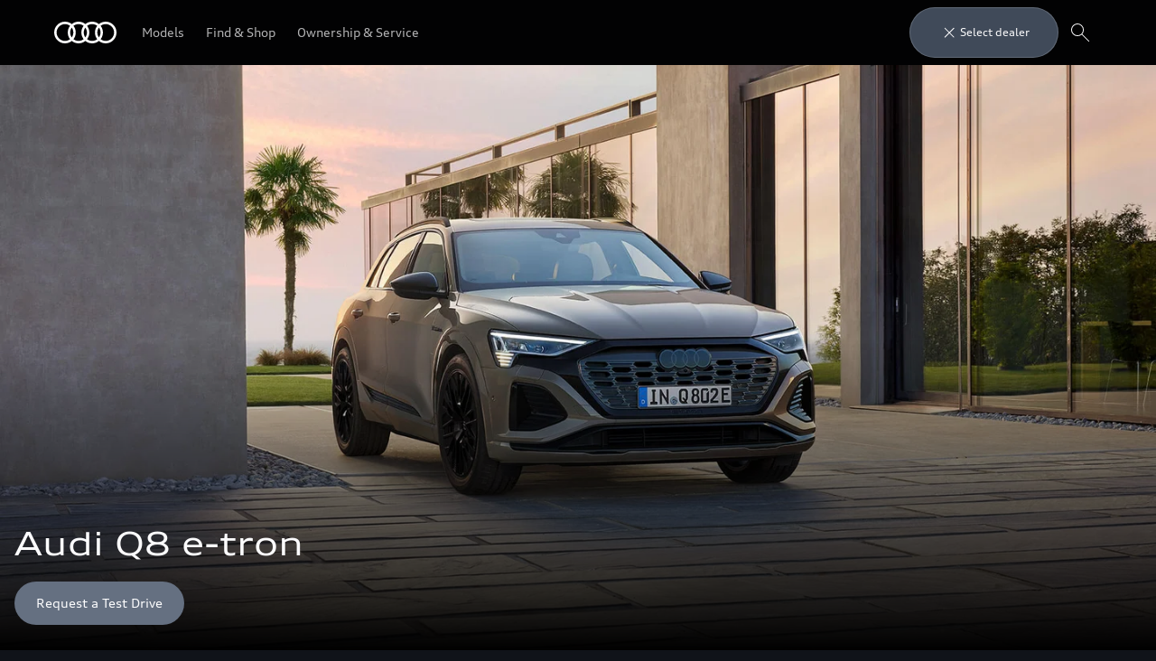

--- FILE ---
content_type: text/html
request_url: https://www.audi.com.au/en/models/q8-e-tron/q8-e-tron/
body_size: 73296
content:
<!DOCTYPE html>
  <html lang="en"><head><title>Audi Q8 e-tron | Luxury Electric SUV | Audi Australia</title><link rel="icon" type="image/x-icon" href="/assets/favicon/favicon.ico"/><meta charSet="utf-8"/><meta name="viewport" content="width=device-width, initial-scale=1"/><link rel="canonical" href="https://www.audi.com.au/en/models/q8-e-tron/q8-e-tron/"/><meta name="description" content="Explore the Audi Q8 e-tron quattro, our latest fully electric luxury SUV. Create your perfect Audi to discover the starting price or contact your local dealer."/><meta name="keywords" content=""/><meta property="og:title" content="Audi Q8 e-tron | Luxury Electric SUV | Audi Australia"/><meta property="og:description" content="Explore the Audi Q8 e-tron quattro, our latest fully electric luxury SUV. Create your perfect Audi to discover the starting price or contact your local dealer."/><style type="text/css">
  body {
    margin: 0;
    background-color: hsla(216, 23%, 8%, 1)
  }

  body:has(dialog[open]) {
    overflow: hidden;
  }

  @font-face {
    font-family: 'AudiType';
    src: url('https://assets.one.audi/assets/fonts/AudiTypeVF.woff2')
      format('woff2-variations');
    font-display: swap;
    font-style: normal;
    font-stretch: 100% 130%;
  }

  :root {
    --max-content-width: 1920px;
    --page-margin: 16px;

    @media (min-width: 375px) {
      --page-margin: 28px;
    }

    @media (min-width: 768px) {
      --page-margin: 40px;
    }

    @media (min-width: 1024px) {
      --page-margin: 60px;
    }

    @media (min-width: 1440px) {
      --page-margin: 96px;
    }

    @media (min-width: 1920px) {
      --page-margin: 96px;
    }

    @property --gradient-start {
      syntax: '<color>';
      initial-value: transparent;
      inherits: false;
    }

    @property --gradient-end {
      syntax: '<color>';
      initial-value: transparent;
      inherits: false;
    }

    --spacing-relative-2xs: 4px;
--spacing-relative-xs: 8px;
--spacing-relative-sm: 12px;
--spacing-relative-md: 16px;
--spacing-relative-lg: 24px;
--spacing-relative-xl: 28px;
--spacing-relative-2xl: 36px;
--spacing-relative-3xl: 40px;
--spacing-relative-4xl: 48px;
--spacing-relative-5xl: 64px;
--spacing-relative-6xl: 80px;
--spacing-relative-7xl: 96px;
--spacing-relative-8xl: 120px;

@media (min-width: 768px) {
--spacing-relative-3xl: 48px;
--spacing-relative-4xl: 64px;
--spacing-relative-5xl: 72px;
--spacing-relative-6xl: 88px;
--spacing-relative-7xl: 104px;
--spacing-relative-8xl: 136px;
}

@media (min-width: 1024px) {
--spacing-relative-2xl: 40px;
--spacing-relative-3xl: 56px;
--spacing-relative-4xl: 72px;
--spacing-relative-5xl: 88px;
--spacing-relative-6xl: 104px;
--spacing-relative-7xl: 128px;
--spacing-relative-8xl: 168px;
}

@media (min-width: 1440px) {
--spacing-relative-xl: 32px;
--spacing-relative-2xl: 56px;
--spacing-relative-3xl: 72px;
--spacing-relative-4xl: 88px;
--spacing-relative-5xl: 104px;
--spacing-relative-6xl: 120px;
--spacing-relative-7xl: 160px;
--spacing-relative-8xl: 216px;
}

@media (min-width: 1920px) {
--spacing-relative-xl: 40px;
--spacing-relative-2xl: 72px;
--spacing-relative-3xl: 88px;
--spacing-relative-4xl: 104px;
--spacing-relative-5xl: 120px;
--spacing-relative-6xl: 136px;
--spacing-relative-7xl: 176px;
--spacing-relative-8xl: 248px;
}

  }
</style><link rel="preload" as="script" href="https://oneaudi-falcon-integrator.prod.renderer.one.audi/csr/13.5.1/audi-feature-hub-integrator-csr.js"/><link rel="preload" as="script" href="https://oneaudi-falcon.prod.renderer.one.audi/static/client/client.js?hash=d525406533eb4e8cbadb8db0671653c21c407846f9e9ed44f06c3661a2553445"/><meta name="cms-platform" content="falcon" data-tier="publish"/><link rel="dns-prefetch" href="https://onegraph.audi.com"/><meta name="cola-api-url" content="https://onegraph.audi.com/graphql"/><link rel="dns-prefetch" href="https://oneaudi-falcon-i18n-service.prod.renderer.one.audi"/><meta name="i18n-endpoint" content="https://oneaudi-falcon-i18n-service.prod.renderer.one.audi/api/i18n?path=/content/dam/country/au/en/configurations/i18n&amp;aemEnvironmentId=p123727-e1214567&amp;aemEnvironmentService=publish&amp;language=en"/><meta name="wag-baseurl" content="https://web-api.audi.com"/><meta name="myaudi-auth-proxy" content="/userinfo-emea/v2"/><meta name="vue-agw-endpoint" content="https://web-api.audi.com"/><link rel="preconnect" href="https://emea-dam.audi.com"/><script>window.featureServiceConfigs = {"audi-market-context-service":[{"v2":{"apiGatewayUrl":"https://oneaudi-falcon-market-context-service.prod.renderer.one.audi/api/market-context?path=/content/dam/country/au/configurations/config---market-context&aemEnvironmentId=p123727-e1214567&aemEnvironmentService=publish"}}],"audi-render-mode-service":[0],"gfa:service-config-provider":[{"gfa":{"i18n":{"id":"i18n","origin":"https://oneaudi-falcon-i18n-service.prod.renderer.one.audi","path":"/api/gfa/v1/i18n","customConfig":{"tenant":"/p123727-e1214567/publish/content/dam/country/au/en/configurations/i18n"}},"acs":{"id":"acs","origin":"https://oneaudi-falcon-market-context-service.prod.renderer.one.audi","path":"/api/gfa/v1/acs","customConfig":{"tenant":"/p123727-e1214567/publish/content/dam/country/au/configurations/acs"}},"oneshopBff":{"id":"?","origin":"https://www.audi.com.au","path":"/"},"oneshopUbff":{"id":"?","origin":"https://www.audi.com.au","path":"/"}},"audi":{"falcon-content-api":{"id":"falcon-content-api","origin":"https://www.audi.com.au","path":"/api/content"},"falcon-pages-api":{"id":"falcon-pages-api","origin":"https://oneaudi-falcon.prod.renderer.one.audi","path":"/api/content/pages/production/publish"}}}],"audi:envConfigService":[{"templateUrl":"https://env-config.one.audi/config/live/{key}.json"}],"navigation-service":[{"pages":{},"primaryConsumerId":"audi:integrator:csr"}]};</script><meta name="carlinegroup" content="q8etron"/><meta name="carline" content="q8etron"/><meta name="locale-language" content="en"/><meta name="locale-market" content="AU"/><meta name="locale-currency" content="AUD"/><meta name="locale-currencyISOCode" content="AUD"/><meta name="locale-currencyType" content="narrowSymbol"/><meta name="locale-showDecimals" content="true"/><meta name="locale-iso-3166-1-alpha3" content="AUS"/><script type="text/javascript" src="https://tms.audi.com/audi/nemo/Bootstrap.js"></script><script type="x-falcon/tracking-data" id="RENDERER_PARTIAL_DIGITAL_DATA">%7B%22page%22%3A%7B%22pageInfo%22%3A%7B%22contentPath%22%3A%22%2Fcontent%2Fdam%2Fcountry%2Fau%2Fen%2Fmodels%2Fq8-e-tron%2Fq8-e-tron%2Findex%22%2C%22language%22%3A%22en%22%2C%22market%22%3A%22AU%22%2C%22pageID%22%3A%22models%2Fq8-e-tron%2Fq8-e-tron%22%2C%22pageName%22%3A%22Audi%20Q8%20e-tron%20%7C%20Luxury%20Electric%20SUV%20%7C%20Audi%20Australia%22%2C%22sysEnv%22%3A%22production%22%2C%22breadCrumbs%22%3A%5B%22models%22%2C%22q8-e-tron%22%2C%22q8-e-tron%22%5D%7D%2C%22attributes%22%3A%7B%22applicationVersion%22%3A%221.0.0%22%2C%22implementer%22%3A2%2C%22applicationName%22%3A%22cms%22%2C%22site%22%3A%22product%20portal%22%2C%22architecture%22%3A%22aem%20headless%22%2C%22designName%22%3A%22Alpha%22%2C%22templateName%22%3A%22flexible%22%2C%22templateVersion%22%3A%221.0.0%22%7D%2C%22category%22%3A%7B%22displayType%22%3A%22default%22%2C%22pageType%22%3A%22modelHome%22%7D%7D%2C%22component%22%3A%5B%7B%22componentInfo%22%3A%7B%22componentID%22%3A%22b373ebe8-46bc-4942-b1b9-078ea99a36ba-1%22%2C%22componentName%22%3A%22fa-nemo-header%22%7D%2C%22attributes%22%3A%7B%22version%22%3A%224.3.2%22%2C%22absoluteNumber%22%3A%221%22%7D%7D%2C%7B%22componentInfo%22%3A%7B%22componentID%22%3A%225d9c657e-4f06-4861-829e-752bfd4d9b7f-1%22%2C%22componentName%22%3A%22fa-stage%22%7D%2C%22attributes%22%3A%7B%22version%22%3A%221.21.0%22%2C%22absoluteNumber%22%3A%222%22%7D%7D%2C%7B%22componentInfo%22%3A%7B%22componentID%22%3A%22389d37a4-9ef7-48f4-9aaa-c96e03dcb621-1%22%2C%22componentName%22%3A%22oafa-anchor-navigation%22%7D%2C%22attributes%22%3A%7B%22version%22%3A%223.3.3%22%2C%22absoluteNumber%22%3A%223%22%7D%7D%2C%7B%22componentInfo%22%3A%7B%22componentID%22%3A%222088cc12-5f65-41b1-b16d-628747a7c3f6-1%22%2C%22componentName%22%3A%22oafa-anchor%22%7D%2C%22attributes%22%3A%7B%22version%22%3A%223.2.1%22%2C%22absoluteNumber%22%3A%224%22%7D%7D%2C%7B%22componentInfo%22%3A%7B%22componentID%22%3A%22676fd0de-2275-40ef-8a91-60515ad4a12d-1%22%2C%22componentName%22%3A%22fa-mtt%22%7D%2C%22attributes%22%3A%7B%22version%22%3A%222.10.14%22%2C%22absoluteNumber%22%3A%225%22%7D%7D%2C%7B%22componentInfo%22%3A%7B%22componentID%22%3A%227dae964a-4a33-414e-82b6-e36f936785f2-1%22%2C%22componentName%22%3A%22fa-feature-gallery%22%7D%2C%22attributes%22%3A%7B%22version%22%3A%225.2.5%22%2C%22absoluteNumber%22%3A%226%22%7D%7D%2C%7B%22componentInfo%22%3A%7B%22componentID%22%3A%2255e1dd15-080d-4b6e-9bfd-f84cc6d6f6ea-1%22%2C%22componentName%22%3A%22fa-editorial-columns%22%7D%2C%22attributes%22%3A%7B%22version%22%3A%221.8.7%22%2C%22absoluteNumber%22%3A%227%22%7D%7D%2C%7B%22componentInfo%22%3A%7B%22componentID%22%3A%222088cc12-5f65-41b1-b16d-628747a7c3f6-2%22%2C%22componentName%22%3A%22oafa-anchor%22%7D%2C%22attributes%22%3A%7B%22version%22%3A%223.2.1%22%2C%22absoluteNumber%22%3A%228%22%7D%7D%2C%7B%22componentInfo%22%3A%7B%22componentID%22%3A%22676fd0de-2275-40ef-8a91-60515ad4a12d-2%22%2C%22componentName%22%3A%22fa-mtt%22%7D%2C%22attributes%22%3A%7B%22version%22%3A%222.10.14%22%2C%22absoluteNumber%22%3A%229%22%7D%7D%2C%7B%22componentInfo%22%3A%7B%22componentID%22%3A%2255e1dd15-080d-4b6e-9bfd-f84cc6d6f6ea-2%22%2C%22componentName%22%3A%22fa-editorial-columns%22%7D%2C%22attributes%22%3A%7B%22version%22%3A%221.8.7%22%2C%22absoluteNumber%22%3A%2210%22%7D%7D%2C%7B%22componentInfo%22%3A%7B%22componentID%22%3A%222088cc12-5f65-41b1-b16d-628747a7c3f6-3%22%2C%22componentName%22%3A%22oafa-anchor%22%7D%2C%22attributes%22%3A%7B%22version%22%3A%223.2.1%22%2C%22absoluteNumber%22%3A%2211%22%7D%7D%2C%7B%22componentInfo%22%3A%7B%22componentID%22%3A%22676fd0de-2275-40ef-8a91-60515ad4a12d-3%22%2C%22componentName%22%3A%22fa-mtt%22%7D%2C%22attributes%22%3A%7B%22version%22%3A%222.10.14%22%2C%22absoluteNumber%22%3A%2212%22%7D%7D%2C%7B%22componentInfo%22%3A%7B%22componentID%22%3A%225d9c657e-4f06-4861-829e-752bfd4d9b7f-2%22%2C%22componentName%22%3A%22fa-stage%22%7D%2C%22attributes%22%3A%7B%22version%22%3A%221.21.0%22%2C%22absoluteNumber%22%3A%2213%22%7D%7D%2C%7B%22componentInfo%22%3A%7B%22componentID%22%3A%22970c9160-5cfd-491e-ae0e-b3c39aad60cc-1%22%2C%22componentName%22%3A%22fa-spacer%22%7D%2C%22attributes%22%3A%7B%22version%22%3A%221.4.2%22%2C%22absoluteNumber%22%3A%2214%22%7D%7D%2C%7B%22componentInfo%22%3A%7B%22componentID%22%3A%2220cd4c05-d219-42aa-8bd3-4ca43cac2926-1%22%2C%22componentName%22%3A%22oafa-product-highlights%22%7D%2C%22attributes%22%3A%7B%22version%22%3A%222.5.9%22%2C%22absoluteNumber%22%3A%2215%22%7D%7D%2C%7B%22componentInfo%22%3A%7B%22componentID%22%3A%22676fd0de-2275-40ef-8a91-60515ad4a12d-4%22%2C%22componentName%22%3A%22fa-mtt%22%7D%2C%22attributes%22%3A%7B%22version%22%3A%222.10.14%22%2C%22absoluteNumber%22%3A%2216%22%7D%7D%2C%7B%22componentInfo%22%3A%7B%22componentID%22%3A%2220cd4c05-d219-42aa-8bd3-4ca43cac2926-2%22%2C%22componentName%22%3A%22oafa-product-highlights%22%7D%2C%22attributes%22%3A%7B%22version%22%3A%222.5.9%22%2C%22absoluteNumber%22%3A%2217%22%7D%7D%2C%7B%22componentInfo%22%3A%7B%22componentID%22%3A%222088cc12-5f65-41b1-b16d-628747a7c3f6-4%22%2C%22componentName%22%3A%22oafa-anchor%22%7D%2C%22attributes%22%3A%7B%22version%22%3A%223.2.1%22%2C%22absoluteNumber%22%3A%2218%22%7D%7D%2C%7B%22componentInfo%22%3A%7B%22componentID%22%3A%22676fd0de-2275-40ef-8a91-60515ad4a12d-5%22%2C%22componentName%22%3A%22fa-mtt%22%7D%2C%22attributes%22%3A%7B%22version%22%3A%222.10.14%22%2C%22absoluteNumber%22%3A%2219%22%7D%7D%2C%7B%22componentInfo%22%3A%7B%22componentID%22%3A%227dae964a-4a33-414e-82b6-e36f936785f2-2%22%2C%22componentName%22%3A%22fa-feature-gallery%22%7D%2C%22attributes%22%3A%7B%22version%22%3A%225.2.5%22%2C%22absoluteNumber%22%3A%2220%22%7D%7D%2C%7B%22componentInfo%22%3A%7B%22componentID%22%3A%222088cc12-5f65-41b1-b16d-628747a7c3f6-5%22%2C%22componentName%22%3A%22oafa-anchor%22%7D%2C%22attributes%22%3A%7B%22version%22%3A%223.2.1%22%2C%22absoluteNumber%22%3A%2221%22%7D%7D%2C%7B%22componentInfo%22%3A%7B%22componentID%22%3A%224017639b-22e1-46b0-9855-4a09a28a9810-1%22%2C%22componentName%22%3A%22fa-basic-teaser%22%7D%2C%22attributes%22%3A%7B%22version%22%3A%228.16.2%22%2C%22absoluteNumber%22%3A%2222%22%7D%7D%2C%7B%22componentInfo%22%3A%7B%22componentID%22%3A%222088cc12-5f65-41b1-b16d-628747a7c3f6-6%22%2C%22componentName%22%3A%22oafa-anchor%22%7D%2C%22attributes%22%3A%7B%22version%22%3A%223.2.1%22%2C%22absoluteNumber%22%3A%2223%22%7D%7D%2C%7B%22componentInfo%22%3A%7B%22componentID%22%3A%224017639b-22e1-46b0-9855-4a09a28a9810-2%22%2C%22componentName%22%3A%22fa-basic-teaser%22%7D%2C%22attributes%22%3A%7B%22version%22%3A%228.16.2%22%2C%22absoluteNumber%22%3A%2224%22%7D%7D%2C%7B%22componentInfo%22%3A%7B%22componentID%22%3A%224017639b-22e1-46b0-9855-4a09a28a9810-3%22%2C%22componentName%22%3A%22fa-basic-teaser%22%7D%2C%22attributes%22%3A%7B%22version%22%3A%228.16.2%22%2C%22absoluteNumber%22%3A%2225%22%7D%7D%2C%7B%22componentInfo%22%3A%7B%22componentID%22%3A%22970c9160-5cfd-491e-ae0e-b3c39aad60cc-2%22%2C%22componentName%22%3A%22fa-spacer%22%7D%2C%22attributes%22%3A%7B%22version%22%3A%221.4.2%22%2C%22absoluteNumber%22%3A%2226%22%7D%7D%2C%7B%22componentInfo%22%3A%7B%22componentID%22%3A%22a68d1551-c8f5-45f7-8167-937f66b04778-1%22%2C%22componentName%22%3A%22fa-editorial-teaser%22%7D%2C%22attributes%22%3A%7B%22version%22%3A%226.9.4%22%2C%22absoluteNumber%22%3A%2227%22%7D%7D%2C%7B%22componentInfo%22%3A%7B%22componentID%22%3A%222088cc12-5f65-41b1-b16d-628747a7c3f6-7%22%2C%22componentName%22%3A%22oafa-anchor%22%7D%2C%22attributes%22%3A%7B%22version%22%3A%223.2.1%22%2C%22absoluteNumber%22%3A%2228%22%7D%7D%2C%7B%22componentInfo%22%3A%7B%22componentID%22%3A%224017639b-22e1-46b0-9855-4a09a28a9810-4%22%2C%22componentName%22%3A%22fa-basic-teaser%22%7D%2C%22attributes%22%3A%7B%22version%22%3A%228.16.2%22%2C%22absoluteNumber%22%3A%2229%22%7D%7D%2C%7B%22componentInfo%22%3A%7B%22componentID%22%3A%224017639b-22e1-46b0-9855-4a09a28a9810-5%22%2C%22componentName%22%3A%22fa-basic-teaser%22%7D%2C%22attributes%22%3A%7B%22version%22%3A%228.16.2%22%2C%22absoluteNumber%22%3A%2230%22%7D%7D%2C%7B%22componentInfo%22%3A%7B%22componentID%22%3A%22aff365a7-2039-4b36-9d7d-221c36cd2bab-1%22%2C%22componentName%22%3A%22oafa-modular-editorial%22%7D%2C%22attributes%22%3A%7B%22version%22%3A%222.7.1%22%2C%22absoluteNumber%22%3A%2231%22%7D%7D%2C%7B%22componentInfo%22%3A%7B%22componentID%22%3A%22714ef286-9206-4edc-b2fa-f8a820abf827-1%22%2C%22componentName%22%3A%22fa-nemo-footer%22%7D%2C%22attributes%22%3A%7B%22version%22%3A%221.25.4%22%2C%22absoluteNumber%22%3A%2232%22%7D%7D%2C%7B%22componentInfo%22%3A%7B%22componentID%22%3A%22a53b4b87-9206-46c5-8e4a-3740d96ec478-1%22%2C%22componentName%22%3A%22fa-footnote-engine%22%7D%2C%22attributes%22%3A%7B%22version%22%3A%222.11.1%22%2C%22absoluteNumber%22%3A%2233%22%7D%7D%5D%2C%22dealer%22%3A%5B%5D%2C%22products%22%3A%7B%22configuredVehicle%22%3A%5B%7B%22productInfo%22%3A%7B%22productID%22%3A%22q8etron%22%2C%22productName%22%3A%22%22%2C%22manufacturer%22%3A%22Audi%22%7D%2C%22category%22%3A%7B%22primaryCategory%22%3A%22q8etron%22%2C%22subCategory1%22%3A%22q8etron%22%2C%22productType%22%3A%22configured%20car%22%7D%7D%5D%7D%7D</script><script src=https://www.googleoptimize.com/optimize.js?id=OPT-NLTKDBL></script>
<meta name="google-site-verification" content="kXIh5lTUdz5yiKZTcOGyMjuexhm6GWKJDDWtrd_1nfM" />
<meta name="google-site-verification" content="FqFAuBGDF9jPZiUF9L0gD_gwSrGc_pDTNfuteGRDmxA" />
<meta name="google-site-verification" content="vOeTeXYGcCobOoMkdfDA3q97cwv-SlGQjrRi_yjRrik" />
<script type="text/javascript">
SalesforceInteractions.init({      // Initializes the Interaction Studio Web SDK
    cookieDomain: "audi.com.au"    // Optional tracking cookie domain configuration (overrides default)
}).then(() => {
    const sitemapConfig = {    // Sitemap configuration object
        global: {},            // Object used to contain Global site object configuration
        pageTypes: []          // Array used to contain the page type object configurations
    }
    SalesforceInteractions.initSitemap(sitemapConfig);    // Initializes the Sitemap
});
</script><script type="x-feature-hub/serialized-states">%7B%22page-info-service%22:%22%7B%7D%22,%22cookie-service%22:%22%5B%5D%22,%22audi-content-service%22:%22%5B%5C%22b373ebe8-46bc-4942-b1b9-078ea99a36ba-1%5C%22,%5C%225d9c657e-4f06-4861-829e-752bfd4d9b7f-1%5C%22,%5C%22389d37a4-9ef7-48f4-9aaa-c96e03dcb621-1%5C%22%5D%22,%222088cc12-5f65-41b1-b16d-628747a7c3f6-1%22:%22%7B%5C%22id%5C%22:%5C%22Highlights%5C%22,%5C%22title%5C%22:%5C%22Highlights%5C%22,%5C%22editMode%5C%22:false%7D%22,%22676fd0de-2275-40ef-8a91-60515ad4a12d-1%22:%22%7B%5C%22__type%5C%22:%5C%22aem-headless%5C%22,%5C%22contentPath%5C%22:%5C%22/content/dam/country/au/en/models/q8-e-tron/q8-e-tron/content/oneaudi-feature-app-mtt-b3b4258f%5C%22,%5C%22path%5C%22:%5C%22%5C%22,%5C%22fields%5C%22:%7B%5C%22headlineText%5C%22:%5C%22Performance%20that's%20purely%20electric.%5C%22,%5C%22headlineSize%5C%22:%5C%22h2%5C%22,%5C%22subheadlineText%5C%22:%5C%22All-electric%20motoring%20enters%20an%20exciting%20new%20phase%20with%20the%20new%20Audi%20Q8%20e-tron,%20a%20full-sized%20luxury%20SUV%20that%20represents%20the%20pinnacle%20of%20the%20brand%E2%80%99s%20electric%20model%20lineup.%20Sporting%20the%20very%20latest%20in%20electric%20drive%20and%20even%20greater%20range%20than%20ever%20before,%20the%20Q8%20e-tron%20delivers%20a%20perfect%20balance%20of%20ride%20and%20performance,%20seamlessly%20melded%20with%20sharp%20new%20exterior%20styling%20and%20road%20presence%20that%20is%20at%20once%20distinctly%20Audi%20but%20marks%20the%20Q8%20e-tron%20as%20the%20next%20generation.%5C%22,%5C%22cta1Text%5C%22:%5C%22View%20available%20stock%5C%22,%5C%22cta1Link%5C%22:%5C%22/en/audi-new-car-search/#filter=carline.q8etron%5C%22,%5C%22cta1OpenInNewWindow%5C%22:%5C%22sameTab%5C%22,%5C%22cta2Text%5C%22:%5C%22Starting%20price%5C%22,%5C%22cta2Link%5C%22:%5C%22#oneLayer=/en/models/q8-e-tron/q8-e-tron/layer/starting-price/%5C%22,%5C%22cta2OpenInNewWindow%5C%22:%5C%22sameTab%5C%22,%5C%22ctaStyle%5C%22:%5C%22button%5C%22,%5C%22wltpKeys%5C%22:%5B%5D,%5C%22theme%5C%22:%5C%22lightTheme%5C%22,%5C%22justification%5C%22:%5C%22center%5C%22,%5C%22padding%5C%22:%5C%22s%5C%22,%5C%22animate%5C%22:%5C%22yes%5C%22%7D,%5C%22model%5C%22:%7B%5C%22metadata%5C%22:%7B%5C%22baseUrl%5C%22:%5C%22https://fa-mtt.cdn.prod.arcade.apps.one.audi/v2.10.14%5C%22,%5C%22id%5C%22:%5C%22676fd0de-2275-40ef-8a91-60515ad4a12d%5C%22,%5C%22serverSrc%5C%22:%5C%22fh/app-alpha.node.js%5C%22,%5C%22src%5C%22:%5C%22fh/app-alpha.js%5C%22,%5C%22config%5C%22:%5C%22%7B%5C%5C%5C%22designs%5C%5C%5C%22:%7B%5C%5C%5C%22classic%5C%5C%5C%22:%7B%5C%5C%5C%22clientSideBundleUrl%5C%5C%5C%22:%5C%5C%5C%22fh/app.js%5C%5C%5C%22,%5C%5C%5C%22serverSideBundleUrl%5C%5C%5C%22:%5C%5C%5C%22fh/app.node.js%5C%5C%5C%22%7D%7D%7D%5C%22%7D,%5C%22path%5C%22:%5C%22/conf/feature-apps/oneaudi-feature-app-mtt/latest/settings/dam/cfm/models/minimalistic-typographicteaser%5C%22,%5C%22title%5C%22:%5C%22Minimalistic%20Typographic%20Teaser%5C%22%7D%7D%22,%227dae964a-4a33-414e-82b6-e36f936785f2-1%22:%22%7B%5C%22__type%5C%22:%5C%22aem-headless%5C%22,%5C%22contentPath%5C%22:%5C%22/content/dam/country/au/en/models/q8-e-tron/q8-e-tron/content/oneaudi-feature-app-feature-gallery-d7b006a4%5C%22,%5C%22path%5C%22:%5C%22%5C%22,%5C%22fields%5C%22:%7B%5C%22theme%5C%22:%5C%22darkTheme%5C%22,%5C%22mediaHeight%5C%22:%5C%22large%5C%22,%5C%22autoplay%5C%22:true,%5C%22autoplaySpeed%5C%22:%5C%225000%5C%22,%5C%22gallery%5C%22:%5B%7B%5C%22__type%5C%22:%5C%22aem-headless%5C%22,%5C%22contentPath%5C%22:%5C%22/content/dam/country/au/en/models/q8-e-tron/q8-e-tron/content/oneaudi-feature-app-feature-gallery-d7b006a4-gallery-1%5C%22,%5C%22path%5C%22:%5C%22%5C%22,%5C%22fields%5C%22:%7B%5C%22title%5C%22:%5C%22New%20design:%5C%22,%5C%22bodyText%5C%22:%5C%22The%20Audi%20Q8%20e-tron%20is%20the%20first%20model%20to%20carry%20the%20new%20look%20Audi%20rings%20design%20on%20the%20front%20and%20rear%20as%20well%20as%20the%20model%20name%20on%20the%20B-pillars.%20The%20Singleframe%20mask%20with%20inverted%20grille%20makes%20the%20Q8%20e-tron%20recognisable%20as%20an%20electric%20Audi.%20%5C%22,%5C%22asset%5C%22:%7B%5C%22__type%5C%22:%5C%22aem-headless%5C%22,%5C%22contentPath%5C%22:%5C%22/content/dam/country/au/en/models/q8-e-tron/q8-e-tron/content/oneaudi-feature-app-feature-gallery-d7b006a4-gallery-1-asset%5C%22,%5C%22path%5C%22:%5C%22%5C%22,%5C%22fields%5C%22:%7B%5C%22assetType%5C%22:%5C%22image%5C%22,%5C%22imageUrlSmallViewport%5C%22:%7B%5C%22assetId%5C%22:%5C%22urn:aaid:aem:b5776772-8526-4d10-a5e9-0337b6990cee%5C%22,%5C%22contentPath%5C%22:%5C%22/content/dam/nemo/australia/models/q8/q8-etron/my-2023/feature-gallery/810x1080_AUDI0180_Q8e_2022_4401_R1_170723.jpg%5C%22,%5C%22path%5C%22:%5C%22https://emea-dam.audi.com/adobe/assets/urn:aaid:aem:b5776772-8526-4d10-a5e9-0337b6990cee/as/810x1080_AUDI0180_Q8e_2022_4401_R1_170723.jpg%5C%22,%5C%22sizeInBytes%5C%22:119264,%5C%22height%5C%22:1080,%5C%22mimeType%5C%22:%5C%22image/jpeg%5C%22,%5C%22title%5C%22:%5C%22%5C%22,%5C%22width%5C%22:810%7D,%5C%22imageUrlLargeViewport%5C%22:%7B%5C%22assetId%5C%22:%5C%22urn:aaid:aem:033ec00a-9e52-42ed-b57a-6b5f45c210ed%5C%22,%5C%22contentPath%5C%22:%5C%22/content/dam/nemo/australia/models/q8/q8-etron/my-2023/feature-gallery/1920x900_AUDI0180_Q8e_2022_4401_R1_170723.jpg%5C%22,%5C%22path%5C%22:%5C%22https://emea-dam.audi.com/adobe/assets/urn:aaid:aem:033ec00a-9e52-42ed-b57a-6b5f45c210ed/as/1920x900_AUDI0180_Q8e_2022_4401_R1_170723.jpg%5C%22,%5C%22sizeInBytes%5C%22:168042,%5C%22height%5C%22:900,%5C%22mimeType%5C%22:%5C%22image/jpeg%5C%22,%5C%22title%5C%22:%5C%22%5C%22,%5C%22width%5C%22:1920%7D,%5C%22alternateDescription%5C%22:%5C%22Audi%20Q8%20e-tron%20design%5C%22,%5C%22preserveImageWidth%5C%22:true%7D,%5C%22model%5C%22:%7B%5C%22metadata%5C%22:%7B%5C%22baseUrl%5C%22:%5C%22https://fa-feature-gallery.cdn.prod.arcade.apps.one.audi/v5.2.5%5C%22,%5C%22id%5C%22:%5C%227dae964a-4a33-414e-82b6-e36f936785f2%5C%22,%5C%22serverSrc%5C%22:%5C%22fh/app-alpha.node.js%5C%22,%5C%22src%5C%22:%5C%22fh/app-alpha.js%5C%22,%5C%22config%5C%22:%5C%22%7B%5C%5C%5C%22designs%5C%5C%5C%22:%7B%5C%5C%5C%22classic%5C%5C%5C%22:%7B%5C%5C%5C%22serverSideBundleUrl%5C%5C%5C%22:%5C%5C%5C%22fh/app.node.js%5C%5C%5C%22,%5C%5C%5C%22clientSideBundleUrl%5C%5C%5C%22:%5C%5C%5C%22fh/app.js%5C%5C%5C%22%7D%7D%7D%5C%22%7D,%5C%22path%5C%22:%5C%22/conf/feature-apps/oneaudi-feature-app-feature-gallery/latest/settings/dam/cfm/models/feature-gallery-mediatypeimage%5C%22,%5C%22title%5C%22:%5C%22Feature%20Gallery:%20Media%20Type%20-%20Image%5C%22%7D%7D,%5C%22cta1_openIn%5C%22:%5C%22New%20tab%5C%22,%5C%22legalText_wltpKey%5C%22:%5B%5D,%5C%22legalText_mediaDisclaimer%5C%22:%5B%5C%22%5C%22%5D%7D,%5C%22model%5C%22:%7B%5C%22metadata%5C%22:%7B%5C%22baseUrl%5C%22:%5C%22https://fa-feature-gallery.cdn.prod.arcade.apps.one.audi/v5.2.5%5C%22,%5C%22id%5C%22:%5C%227dae964a-4a33-414e-82b6-e36f936785f2%5C%22,%5C%22serverSrc%5C%22:%5C%22fh/app-alpha.node.js%5C%22,%5C%22src%5C%22:%5C%22fh/app-alpha.js%5C%22,%5C%22config%5C%22:%5C%22%7B%5C%5C%5C%22designs%5C%5C%5C%22:%7B%5C%5C%5C%22classic%5C%5C%5C%22:%7B%5C%5C%5C%22serverSideBundleUrl%5C%5C%5C%22:%5C%5C%5C%22fh/app.node.js%5C%5C%5C%22,%5C%5C%5C%22clientSideBundleUrl%5C%5C%5C%22:%5C%5C%5C%22fh/app.js%5C%5C%5C%22%7D%7D%7D%5C%22%7D,%5C%22path%5C%22:%5C%22/conf/feature-apps/oneaudi-feature-app-feature-gallery/latest/settings/dam/cfm/models/feature-gallery-gallerygalleryposition%5C%22,%5C%22title%5C%22:%5C%22Feature%20Gallery:%20Gallery%20-%20Gallery%20Position%5C%22%7D%7D,%7B%5C%22__type%5C%22:%5C%22aem-headless%5C%22,%5C%22contentPath%5C%22:%5C%22/content/dam/country/au/en/models/q8-e-tron/q8-e-tron/content/oneaudi-feature-app-feature-gallery-d7b006a4-gallery-2%5C%22,%5C%22path%5C%22:%5C%22%5C%22,%5C%22fields%5C%22:%7B%5C%22title%5C%22:%5C%22Higher%20charging%20performance:%20%5C%22,%5C%22bodyText%5C%22:%5C%22The%20Audi%20Q8%20e-tron%20has%20a%20114kWh%20battery%20with%20high%20power%20(DC)%20charging%20performance%20of%20170kW%20that%20can%20be%20charged%20from%2010%20to%2080%20percent%20in%20approximately%2031%20minutes*%20at%20high-powered,%20public%20stations.%5C%22,%5C%22asset%5C%22:%7B%5C%22__type%5C%22:%5C%22aem-headless%5C%22,%5C%22contentPath%5C%22:%5C%22/content/dam/country/au/en/models/q8-e-tron/q8-e-tron/content/oneaudi-feature-app-feature-gallery-d7b006a4-gallery-2-asset%5C%22,%5C%22path%5C%22:%5C%22%5C%22,%5C%22fields%5C%22:%7B%5C%22assetType%5C%22:%5C%22image%5C%22,%5C%22imageUrlSmallViewport%5C%22:%7B%5C%22assetId%5C%22:%5C%22urn:aaid:aem:1b76fd84-5f94-4801-9b59-b845b3f3a1dd%5C%22,%5C%22contentPath%5C%22:%5C%22/content/dam/nemo/australia/models/q8/q8-etron/my-2023/feature-gallery/810x1080_AUDI0180_Q8e_2022_4543_R1_170723.jpg%5C%22,%5C%22path%5C%22:%5C%22https://emea-dam.audi.com/adobe/assets/urn:aaid:aem:1b76fd84-5f94-4801-9b59-b845b3f3a1dd/as/810x1080_AUDI0180_Q8e_2022_4543_R1_170723.jpg%5C%22,%5C%22sizeInBytes%5C%22:64850,%5C%22height%5C%22:1080,%5C%22mimeType%5C%22:%5C%22image/jpeg%5C%22,%5C%22title%5C%22:%5C%22%5C%22,%5C%22width%5C%22:810%7D,%5C%22imageUrlLargeViewport%5C%22:%7B%5C%22assetId%5C%22:%5C%22urn:aaid:aem:8e605d8b-16e8-4f35-b482-3161968a4a61%5C%22,%5C%22contentPath%5C%22:%5C%22/content/dam/nemo/australia/models/q8/q8-etron/my-2023/feature-gallery/1920x900_AUDI0180_Q8e_2022_4543_R1_170723.jpg%5C%22,%5C%22path%5C%22:%5C%22https://emea-dam.audi.com/adobe/assets/urn:aaid:aem:8e605d8b-16e8-4f35-b482-3161968a4a61/as/1920x900_AUDI0180_Q8e_2022_4543_R1_170723.jpg%5C%22,%5C%22sizeInBytes%5C%22:89378,%5C%22height%5C%22:900,%5C%22mimeType%5C%22:%5C%22image/jpeg%5C%22,%5C%22title%5C%22:%5C%22%5C%22,%5C%22width%5C%22:1920%7D,%5C%22alternateDescription%5C%22:%5C%22Charging%20performance%5C%22,%5C%22preserveImageWidth%5C%22:true%7D,%5C%22model%5C%22:%7B%5C%22metadata%5C%22:%7B%5C%22baseUrl%5C%22:%5C%22https://fa-feature-gallery.cdn.prod.arcade.apps.one.audi/v5.2.5%5C%22,%5C%22id%5C%22:%5C%227dae964a-4a33-414e-82b6-e36f936785f2%5C%22,%5C%22serverSrc%5C%22:%5C%22fh/app-alpha.node.js%5C%22,%5C%22src%5C%22:%5C%22fh/app-alpha.js%5C%22,%5C%22config%5C%22:%5C%22%7B%5C%5C%5C%22designs%5C%5C%5C%22:%7B%5C%5C%5C%22classic%5C%5C%5C%22:%7B%5C%5C%5C%22serverSideBundleUrl%5C%5C%5C%22:%5C%5C%5C%22fh/app.node.js%5C%5C%5C%22,%5C%5C%5C%22clientSideBundleUrl%5C%5C%5C%22:%5C%5C%5C%22fh/app.js%5C%5C%5C%22%7D%7D%7D%5C%22%7D,%5C%22path%5C%22:%5C%22/conf/feature-apps/oneaudi-feature-app-feature-gallery/latest/settings/dam/cfm/models/feature-gallery-mediatypeimage%5C%22,%5C%22title%5C%22:%5C%22Feature%20Gallery:%20Media%20Type%20-%20Image%5C%22%7D%7D,%5C%22cta1_openIn%5C%22:%5C%22New%20tab%5C%22,%5C%22legalText_wltpKey%5C%22:%5B%5D,%5C%22legalText_mediaDisclaimer%5C%22:%5B%5C%22%5C%22%5D%7D,%5C%22model%5C%22:%7B%5C%22metadata%5C%22:%7B%5C%22baseUrl%5C%22:%5C%22https://fa-feature-gallery.cdn.prod.arcade.apps.one.audi/v5.2.5%5C%22,%5C%22id%5C%22:%5C%227dae964a-4a33-414e-82b6-e36f936785f2%5C%22,%5C%22serverSrc%5C%22:%5C%22fh/app-alpha.node.js%5C%22,%5C%22src%5C%22:%5C%22fh/app-alpha.js%5C%22,%5C%22config%5C%22:%5C%22%7B%5C%5C%5C%22designs%5C%5C%5C%22:%7B%5C%5C%5C%22classic%5C%5C%5C%22:%7B%5C%5C%5C%22serverSideBundleUrl%5C%5C%5C%22:%5C%5C%5C%22fh/app.node.js%5C%5C%5C%22,%5C%5C%5C%22clientSideBundleUrl%5C%5C%5C%22:%5C%5C%5C%22fh/app.js%5C%5C%5C%22%7D%7D%7D%5C%22%7D,%5C%22path%5C%22:%5C%22/conf/feature-apps/oneaudi-feature-app-feature-gallery/latest/settings/dam/cfm/models/feature-gallery-gallerygalleryposition%5C%22,%5C%22title%5C%22:%5C%22Feature%20Gallery:%20Gallery%20-%20Gallery%20Position%5C%22%7D%7D,%7B%5C%22__type%5C%22:%5C%22aem-headless%5C%22,%5C%22contentPath%5C%22:%5C%22/content/dam/country/au/en/models/q8-e-tron/q8-e-tron/content/oneaudi-feature-app-feature-gallery-d7b006a4-gallery-3%5C%22,%5C%22path%5C%22:%5C%22%5C%22,%5C%22fields%5C%22:%7B%5C%22title%5C%22:%5C%22High%20traction%20and%20directional%20stability:%5C%22,%5C%22bodyText%5C%22:%5C%22The%20fully%20electric%20quattro%20all-wheel%20drive%20adapts%20to%20virtually%20any%20driving%20situation%20%E2%80%93%20quickly,%20highly%20precisely%20and%20with%20high%20traction.%20This%20is%20a%20result%20of%20the%20electric%20motor%20working%20with%20the%20variable%20distribution%20of%20power%20between%20the%20individual%20wheels%20which%20can%20be%20regulated%20in%20milliseconds.%5C%22,%5C%22asset%5C%22:%7B%5C%22__type%5C%22:%5C%22aem-headless%5C%22,%5C%22contentPath%5C%22:%5C%22/content/dam/country/au/en/models/q8-e-tron/q8-e-tron/content/oneaudi-feature-app-feature-gallery-d7b006a4-gallery-3-asset%5C%22,%5C%22path%5C%22:%5C%22%5C%22,%5C%22fields%5C%22:%7B%5C%22assetType%5C%22:%5C%22image%5C%22,%5C%22imageUrlSmallViewport%5C%22:%7B%5C%22assetId%5C%22:%5C%22urn:aaid:aem:b08373aa-4c78-4aeb-ac73-2043e845cfc8%5C%22,%5C%22contentPath%5C%22:%5C%22/content/dam/nemo/australia/models/q8/q8-etron/my-2023/feature-gallery/810x1080_AUDI0180_q8e_2022_4403_R1_170723.jpg%5C%22,%5C%22path%5C%22:%5C%22https://emea-dam.audi.com/adobe/assets/urn:aaid:aem:b08373aa-4c78-4aeb-ac73-2043e845cfc8/as/810x1080_AUDI0180_q8e_2022_4403_R1_170723.jpg%5C%22,%5C%22sizeInBytes%5C%22:40064,%5C%22height%5C%22:1080,%5C%22mimeType%5C%22:%5C%22image/jpeg%5C%22,%5C%22title%5C%22:%5C%22%5C%22,%5C%22width%5C%22:810%7D,%5C%22imageUrlLargeViewport%5C%22:%7B%5C%22assetId%5C%22:%5C%22urn:aaid:aem:42570ff6-9a04-4a0c-9c0a-0a3f5fa9f7b2%5C%22,%5C%22contentPath%5C%22:%5C%22/content/dam/nemo/australia/models/q8/q8-etron/my-2023/feature-gallery/1920x900_AUDI0180_q8e_2022_4403_R1_170723.jpg%5C%22,%5C%22path%5C%22:%5C%22https://emea-dam.audi.com/adobe/assets/urn:aaid:aem:42570ff6-9a04-4a0c-9c0a-0a3f5fa9f7b2/as/1920x900_AUDI0180_q8e_2022_4403_R1_170723.jpg%5C%22,%5C%22sizeInBytes%5C%22:51731,%5C%22height%5C%22:900,%5C%22mimeType%5C%22:%5C%22image/jpeg%5C%22,%5C%22title%5C%22:%5C%22%5C%22,%5C%22width%5C%22:1920%7D,%5C%22alternateDescription%5C%22:%5C%22Audi%20Q8%20e-tron%5C%22,%5C%22preserveImageWidth%5C%22:true%7D,%5C%22model%5C%22:%7B%5C%22metadata%5C%22:%7B%5C%22baseUrl%5C%22:%5C%22https://fa-feature-gallery.cdn.prod.arcade.apps.one.audi/v5.2.5%5C%22,%5C%22id%5C%22:%5C%227dae964a-4a33-414e-82b6-e36f936785f2%5C%22,%5C%22serverSrc%5C%22:%5C%22fh/app-alpha.node.js%5C%22,%5C%22src%5C%22:%5C%22fh/app-alpha.js%5C%22,%5C%22config%5C%22:%5C%22%7B%5C%5C%5C%22designs%5C%5C%5C%22:%7B%5C%5C%5C%22classic%5C%5C%5C%22:%7B%5C%5C%5C%22serverSideBundleUrl%5C%5C%5C%22:%5C%5C%5C%22fh/app.node.js%5C%5C%5C%22,%5C%5C%5C%22clientSideBundleUrl%5C%5C%5C%22:%5C%5C%5C%22fh/app.js%5C%5C%5C%22%7D%7D%7D%5C%22%7D,%5C%22path%5C%22:%5C%22/conf/feature-apps/oneaudi-feature-app-feature-gallery/latest/settings/dam/cfm/models/feature-gallery-mediatypeimage%5C%22,%5C%22title%5C%22:%5C%22Feature%20Gallery:%20Media%20Type%20-%20Image%5C%22%7D%7D,%5C%22cta1_openIn%5C%22:%5C%22New%20tab%5C%22,%5C%22legalText_wltpKey%5C%22:%5B%5D,%5C%22legalText_mediaDisclaimer%5C%22:%5B%5C%22%5C%22%5D%7D,%5C%22model%5C%22:%7B%5C%22metadata%5C%22:%7B%5C%22baseUrl%5C%22:%5C%22https://fa-feature-gallery.cdn.prod.arcade.apps.one.audi/v5.2.5%5C%22,%5C%22id%5C%22:%5C%227dae964a-4a33-414e-82b6-e36f936785f2%5C%22,%5C%22serverSrc%5C%22:%5C%22fh/app-alpha.node.js%5C%22,%5C%22src%5C%22:%5C%22fh/app-alpha.js%5C%22,%5C%22config%5C%22:%5C%22%7B%5C%5C%5C%22designs%5C%5C%5C%22:%7B%5C%5C%5C%22classic%5C%5C%5C%22:%7B%5C%5C%5C%22serverSideBundleUrl%5C%5C%5C%22:%5C%5C%5C%22fh/app.node.js%5C%5C%5C%22,%5C%5C%5C%22clientSideBundleUrl%5C%5C%5C%22:%5C%5C%5C%22fh/app.js%5C%5C%5C%22%7D%7D%7D%5C%22%7D,%5C%22path%5C%22:%5C%22/conf/feature-apps/oneaudi-feature-app-feature-gallery/latest/settings/dam/cfm/models/feature-gallery-gallerygalleryposition%5C%22,%5C%22title%5C%22:%5C%22Feature%20Gallery:%20Gallery%20-%20Gallery%20Position%5C%22%7D%7D%5D%7D,%5C%22model%5C%22:%7B%5C%22metadata%5C%22:%7B%5C%22baseUrl%5C%22:%5C%22https://fa-feature-gallery.cdn.prod.arcade.apps.one.audi/v5.2.5%5C%22,%5C%22id%5C%22:%5C%227dae964a-4a33-414e-82b6-e36f936785f2%5C%22,%5C%22serverSrc%5C%22:%5C%22fh/app-alpha.node.js%5C%22,%5C%22src%5C%22:%5C%22fh/app-alpha.js%5C%22,%5C%22config%5C%22:%5C%22%7B%5C%5C%5C%22designs%5C%5C%5C%22:%7B%5C%5C%5C%22classic%5C%5C%5C%22:%7B%5C%5C%5C%22serverSideBundleUrl%5C%5C%5C%22:%5C%5C%5C%22fh/app.node.js%5C%5C%5C%22,%5C%5C%5C%22clientSideBundleUrl%5C%5C%5C%22:%5C%5C%5C%22fh/app.js%5C%5C%5C%22%7D%7D%7D%5C%22%7D,%5C%22path%5C%22:%5C%22/conf/feature-apps/oneaudi-feature-app-feature-gallery/latest/settings/dam/cfm/models/feature-gallery%5C%22,%5C%22title%5C%22:%5C%22Feature%20Gallery%5C%22%7D%7D%22,%222088cc12-5f65-41b1-b16d-628747a7c3f6-2%22:%22%7B%5C%22id%5C%22:%5C%22Charging%5C%22,%5C%22title%5C%22:%5C%22Charging%5C%22,%5C%22editMode%5C%22:false%7D%22,%22676fd0de-2275-40ef-8a91-60515ad4a12d-2%22:%22%7B%5C%22__type%5C%22:%5C%22aem-headless%5C%22,%5C%22contentPath%5C%22:%5C%22/content/dam/country/au/en/models/q8-e-tron/q8-e-tron/content/oneaudi-feature-app-mtt-715e182e%5C%22,%5C%22path%5C%22:%5C%22%5C%22,%5C%22fields%5C%22:%7B%5C%22headlineText%5C%22:%5C%22Rapid%20Charging%5C%22,%5C%22headlineSize%5C%22:%5C%22h2%5C%22,%5C%22subheadlineText%5C%22:%5C%22The%20Audi%20Q8%20e-tron%20has%20a%20114kWh%20battery%20which%20with%20high%20power%20(DC)%20charging%20performance%20of%20170kW%20that%20can%20be%20charged%20from%2010%20to%2080%20percent%20in%20approximately%2031%20minutes*%20at%20high-powered,%20public%20stations.%5C%22,%5C%22cta1Text%5C%22:%5C%22More%20on%20charging%5C%22,%5C%22cta1Link%5C%22:%5C%22/en/electric/charging/%5C%22,%5C%22cta1OpenInNewWindow%5C%22:%5C%22false%5C%22,%5C%22cta2OpenInNewWindow%5C%22:%5C%22true%5C%22,%5C%22ctaStyle%5C%22:%5C%22text%5C%22,%5C%22wltpKeys%5C%22:%5B%5D,%5C%22theme%5C%22:%5C%22darkTheme%5C%22,%5C%22justification%5C%22:%5C%22start%5C%22,%5C%22padding%5C%22:%5C%22s%5C%22,%5C%22animate%5C%22:%5C%22yes%5C%22%7D,%5C%22model%5C%22:%7B%5C%22metadata%5C%22:%7B%5C%22baseUrl%5C%22:%5C%22https://fa-mtt.cdn.prod.arcade.apps.one.audi/v2.10.14%5C%22,%5C%22id%5C%22:%5C%22676fd0de-2275-40ef-8a91-60515ad4a12d%5C%22,%5C%22serverSrc%5C%22:%5C%22fh/app-alpha.node.js%5C%22,%5C%22src%5C%22:%5C%22fh/app-alpha.js%5C%22,%5C%22config%5C%22:%5C%22%7B%5C%5C%5C%22designs%5C%5C%5C%22:%7B%5C%5C%5C%22classic%5C%5C%5C%22:%7B%5C%5C%5C%22clientSideBundleUrl%5C%5C%5C%22:%5C%5C%5C%22fh/app.js%5C%5C%5C%22,%5C%5C%5C%22serverSideBundleUrl%5C%5C%5C%22:%5C%5C%5C%22fh/app.node.js%5C%5C%5C%22%7D%7D%7D%5C%22%7D,%5C%22path%5C%22:%5C%22/conf/feature-apps/oneaudi-feature-app-mtt/latest/settings/dam/cfm/models/minimalistic-typographicteaser%5C%22,%5C%22title%5C%22:%5C%22Minimalistic%20Typographic%20Teaser%5C%22%7D%7D%22,%222088cc12-5f65-41b1-b16d-628747a7c3f6-3%22:%22%7B%5C%22id%5C%22:%5C%22Design%5C%22,%5C%22title%5C%22:%5C%22Design%5C%22,%5C%22editMode%5C%22:false%7D%22,%22676fd0de-2275-40ef-8a91-60515ad4a12d-3%22:%22%7B%5C%22__type%5C%22:%5C%22aem-headless%5C%22,%5C%22contentPath%5C%22:%5C%22/content/dam/country/au/en/models/q8-e-tron/q8-e-tron/content/oneaudi-feature-app-mtt-5f35f1f0%5C%22,%5C%22path%5C%22:%5C%22%5C%22,%5C%22fields%5C%22:%7B%5C%22headlineText%5C%22:%5C%22Electrifying%20at%20first%20glance%20%5C%22,%5C%22headlineSize%5C%22:%5C%22h2%5C%22,%5C%22subheadlineText%5C%22:%5C%22From%20front%20to%20back,%20the%20Audi%20Q8%20e-tron%20features%20bold%20styling.%5C%22,%5C%22cta1OpenInNewWindow%5C%22:%5C%22true%5C%22,%5C%22cta2OpenInNewWindow%5C%22:%5C%22true%5C%22,%5C%22ctaStyle%5C%22:%5C%22button%5C%22,%5C%22wltpKeys%5C%22:%5B%5D,%5C%22theme%5C%22:%5C%22lightTheme%5C%22,%5C%22justification%5C%22:%5C%22start%5C%22,%5C%22padding%5C%22:%5C%22s%5C%22,%5C%22animate%5C%22:%5C%22yes%5C%22%7D,%5C%22model%5C%22:%7B%5C%22metadata%5C%22:%7B%5C%22baseUrl%5C%22:%5C%22https://fa-mtt.cdn.prod.arcade.apps.one.audi/v2.10.14%5C%22,%5C%22id%5C%22:%5C%22676fd0de-2275-40ef-8a91-60515ad4a12d%5C%22,%5C%22serverSrc%5C%22:%5C%22fh/app-alpha.node.js%5C%22,%5C%22src%5C%22:%5C%22fh/app-alpha.js%5C%22,%5C%22config%5C%22:%5C%22%7B%5C%5C%5C%22designs%5C%5C%5C%22:%7B%5C%5C%5C%22classic%5C%5C%5C%22:%7B%5C%5C%5C%22clientSideBundleUrl%5C%5C%5C%22:%5C%5C%5C%22fh/app.js%5C%5C%5C%22,%5C%5C%5C%22serverSideBundleUrl%5C%5C%5C%22:%5C%5C%5C%22fh/app.node.js%5C%5C%5C%22%7D%7D%7D%5C%22%7D,%5C%22path%5C%22:%5C%22/conf/feature-apps/oneaudi-feature-app-mtt/latest/settings/dam/cfm/models/minimalistic-typographicteaser%5C%22,%5C%22title%5C%22:%5C%22Minimalistic%20Typographic%20Teaser%5C%22%7D%7D%22,%22676fd0de-2275-40ef-8a91-60515ad4a12d-4%22:%22%7B%5C%22__type%5C%22:%5C%22aem-headless%5C%22,%5C%22contentPath%5C%22:%5C%22/content/dam/country/au/en/models/q8-e-tron/q8-e-tron/content/oneaudi-feature-app-mtt-9e22f290%5C%22,%5C%22path%5C%22:%5C%22%5C%22,%5C%22fields%5C%22:%7B%5C%22headlineText%5C%22:%5C%22Sophisticated%20interior%20design%5C%22,%5C%22headlineSize%5C%22:%5C%22h2%5C%22,%5C%22subheadlineText%5C%22:%5C%22Expect%20more%20than%20a%20generous%20amount%20of%20space.%20High-quality%20materials,%20first-class%20workmanship%20and%20advanced%20digital%20functions%20make%20every%20journey%20in%20the%20Audi%20Q8%20e-tron%20a%20premium%20experience.%5C%22,%5C%22cta1OpenInNewWindow%5C%22:%5C%22true%5C%22,%5C%22cta2OpenInNewWindow%5C%22:%5C%22true%5C%22,%5C%22ctaStyle%5C%22:%5C%22button%5C%22,%5C%22wltpKeys%5C%22:%5B%5D,%5C%22theme%5C%22:%5C%22lightTheme%5C%22,%5C%22justification%5C%22:%5C%22start%5C%22,%5C%22padding%5C%22:%5C%22s%5C%22,%5C%22animate%5C%22:%5C%22yes%5C%22%7D,%5C%22model%5C%22:%7B%5C%22metadata%5C%22:%7B%5C%22baseUrl%5C%22:%5C%22https://fa-mtt.cdn.prod.arcade.apps.one.audi/v2.10.14%5C%22,%5C%22id%5C%22:%5C%22676fd0de-2275-40ef-8a91-60515ad4a12d%5C%22,%5C%22serverSrc%5C%22:%5C%22fh/app-alpha.node.js%5C%22,%5C%22src%5C%22:%5C%22fh/app-alpha.js%5C%22,%5C%22config%5C%22:%5C%22%7B%5C%5C%5C%22designs%5C%5C%5C%22:%7B%5C%5C%5C%22classic%5C%5C%5C%22:%7B%5C%5C%5C%22clientSideBundleUrl%5C%5C%5C%22:%5C%5C%5C%22fh/app.js%5C%5C%5C%22,%5C%5C%5C%22serverSideBundleUrl%5C%5C%5C%22:%5C%5C%5C%22fh/app.node.js%5C%5C%5C%22%7D%7D%7D%5C%22%7D,%5C%22path%5C%22:%5C%22/conf/feature-apps/oneaudi-feature-app-mtt/latest/settings/dam/cfm/models/minimalistic-typographicteaser%5C%22,%5C%22title%5C%22:%5C%22Minimalistic%20Typographic%20Teaser%5C%22%7D%7D%22,%222088cc12-5f65-41b1-b16d-628747a7c3f6-4%22:%22%7B%5C%22id%5C%22:%5C%22Technology%5C%22,%5C%22title%5C%22:%5C%22Technology%5C%22,%5C%22editMode%5C%22:false%7D%22,%22676fd0de-2275-40ef-8a91-60515ad4a12d-5%22:%22%7B%5C%22__type%5C%22:%5C%22aem-headless%5C%22,%5C%22contentPath%5C%22:%5C%22/content/dam/country/au/en/models/q8-e-tron/q8-e-tron/content/oneaudi-feature-app-mtt-d61cc3b3%5C%22,%5C%22path%5C%22:%5C%22%5C%22,%5C%22fields%5C%22:%7B%5C%22headlineText%5C%22:%5C%22Advanced%20technology.%5C%22,%5C%22headlineSize%5C%22:%5C%22h2%5C%22,%5C%22subheadlineText%5C%22:%5C%22The%20Q8%20e-tron%20is%20packed%20with%20driver%20assistance%20features%20and%20advanced%20infotainment.%5C%22,%5C%22cta1OpenInNewWindow%5C%22:%5C%22true%5C%22,%5C%22cta2OpenInNewWindow%5C%22:%5C%22true%5C%22,%5C%22ctaStyle%5C%22:%5C%22button%5C%22,%5C%22wltpKeys%5C%22:%5B%5D,%5C%22theme%5C%22:%5C%22lightTheme%5C%22,%5C%22justification%5C%22:%5C%22start%5C%22,%5C%22padding%5C%22:%5C%22s%5C%22,%5C%22animate%5C%22:%5C%22yes%5C%22%7D,%5C%22model%5C%22:%7B%5C%22metadata%5C%22:%7B%5C%22baseUrl%5C%22:%5C%22https://fa-mtt.cdn.prod.arcade.apps.one.audi/v2.10.14%5C%22,%5C%22id%5C%22:%5C%22676fd0de-2275-40ef-8a91-60515ad4a12d%5C%22,%5C%22serverSrc%5C%22:%5C%22fh/app-alpha.node.js%5C%22,%5C%22src%5C%22:%5C%22fh/app-alpha.js%5C%22,%5C%22config%5C%22:%5C%22%7B%5C%5C%5C%22designs%5C%5C%5C%22:%7B%5C%5C%5C%22classic%5C%5C%5C%22:%7B%5C%5C%5C%22clientSideBundleUrl%5C%5C%5C%22:%5C%5C%5C%22fh/app.js%5C%5C%5C%22,%5C%5C%5C%22serverSideBundleUrl%5C%5C%5C%22:%5C%5C%5C%22fh/app.node.js%5C%5C%5C%22%7D%7D%7D%5C%22%7D,%5C%22path%5C%22:%5C%22/conf/feature-apps/oneaudi-feature-app-mtt/latest/settings/dam/cfm/models/minimalistic-typographicteaser%5C%22,%5C%22title%5C%22:%5C%22Minimalistic%20Typographic%20Teaser%5C%22%7D%7D%22,%227dae964a-4a33-414e-82b6-e36f936785f2-2%22:%22%7B%5C%22__type%5C%22:%5C%22aem-headless%5C%22,%5C%22contentPath%5C%22:%5C%22/content/dam/country/au/en/models/q8-e-tron/q8-e-tron/content/oneaudi-feature-app-feature-gallery-f8caeab4%5C%22,%5C%22path%5C%22:%5C%22%5C%22,%5C%22fields%5C%22:%7B%5C%22theme%5C%22:%5C%22darkTheme%5C%22,%5C%22mediaHeight%5C%22:%5C%22large%5C%22,%5C%22autoplay%5C%22:true,%5C%22autoplaySpeed%5C%22:%5C%225000%5C%22,%5C%22gallery%5C%22:%5B%7B%5C%22__type%5C%22:%5C%22aem-headless%5C%22,%5C%22contentPath%5C%22:%5C%22/content/dam/country/au/en/models/q8-e-tron/q8-e-tron/content/oneaudi-feature-app-feature-gallery-f8caeab4-gallery-1%5C%22,%5C%22path%5C%22:%5C%22%5C%22,%5C%22fields%5C%22:%7B%5C%22title%5C%22:%5C%22Well%20connected:%20%5C%22,%5C%22bodyText%5C%22:%5C%22The%20Q8%20e-tron%20is%20linked%20to%20the%20outside%20world%20via%20Audi%20connect%20plus~.%20From%20remote%20control%20locking,%20to%20checking%20your%20electric%20range,%20or%20charging%20time%20and%20sending%20routed%20to%20your%20car,%20just%20download%20the%20myAudi%20app.%5C%22,%5C%22asset%5C%22:%7B%5C%22__type%5C%22:%5C%22aem-headless%5C%22,%5C%22contentPath%5C%22:%5C%22/content/dam/country/au/en/models/q8-e-tron/q8-e-tron/content/oneaudi-feature-app-feature-gallery-f8caeab4-gallery-1-asset%5C%22,%5C%22path%5C%22:%5C%22%5C%22,%5C%22fields%5C%22:%7B%5C%22assetType%5C%22:%5C%22image%5C%22,%5C%22imageUrlSmallViewport%5C%22:%7B%5C%22assetId%5C%22:%5C%22urn:aaid:aem:1b76fd84-5f94-4801-9b59-b845b3f3a1dd%5C%22,%5C%22contentPath%5C%22:%5C%22/content/dam/nemo/australia/models/q8/q8-etron/my-2023/feature-gallery/810x1080_AUDI0180_Q8e_2022_4543_R1_170723.jpg%5C%22,%5C%22path%5C%22:%5C%22https://emea-dam.audi.com/adobe/assets/urn:aaid:aem:1b76fd84-5f94-4801-9b59-b845b3f3a1dd/as/810x1080_AUDI0180_Q8e_2022_4543_R1_170723.jpg%5C%22,%5C%22sizeInBytes%5C%22:64850,%5C%22height%5C%22:1080,%5C%22mimeType%5C%22:%5C%22image/jpeg%5C%22,%5C%22title%5C%22:%5C%22%5C%22,%5C%22width%5C%22:810%7D,%5C%22imageUrlLargeViewport%5C%22:%7B%5C%22assetId%5C%22:%5C%22urn:aaid:aem:8e605d8b-16e8-4f35-b482-3161968a4a61%5C%22,%5C%22contentPath%5C%22:%5C%22/content/dam/nemo/australia/models/q8/q8-etron/my-2023/feature-gallery/1920x900_AUDI0180_Q8e_2022_4543_R1_170723.jpg%5C%22,%5C%22path%5C%22:%5C%22https://emea-dam.audi.com/adobe/assets/urn:aaid:aem:8e605d8b-16e8-4f35-b482-3161968a4a61/as/1920x900_AUDI0180_Q8e_2022_4543_R1_170723.jpg%5C%22,%5C%22sizeInBytes%5C%22:89378,%5C%22height%5C%22:900,%5C%22mimeType%5C%22:%5C%22image/jpeg%5C%22,%5C%22title%5C%22:%5C%22%5C%22,%5C%22width%5C%22:1920%7D,%5C%22alternateDescription%5C%22:%5C%22myAudi%20app%5C%22,%5C%22preserveImageWidth%5C%22:true%7D,%5C%22model%5C%22:%7B%5C%22metadata%5C%22:%7B%5C%22baseUrl%5C%22:%5C%22https://fa-feature-gallery.cdn.prod.arcade.apps.one.audi/v5.2.5%5C%22,%5C%22id%5C%22:%5C%227dae964a-4a33-414e-82b6-e36f936785f2%5C%22,%5C%22serverSrc%5C%22:%5C%22fh/app-alpha.node.js%5C%22,%5C%22src%5C%22:%5C%22fh/app-alpha.js%5C%22,%5C%22config%5C%22:%5C%22%7B%5C%5C%5C%22designs%5C%5C%5C%22:%7B%5C%5C%5C%22classic%5C%5C%5C%22:%7B%5C%5C%5C%22serverSideBundleUrl%5C%5C%5C%22:%5C%5C%5C%22fh/app.node.js%5C%5C%5C%22,%5C%5C%5C%22clientSideBundleUrl%5C%5C%5C%22:%5C%5C%5C%22fh/app.js%5C%5C%5C%22%7D%7D%7D%5C%22%7D,%5C%22path%5C%22:%5C%22/conf/feature-apps/oneaudi-feature-app-feature-gallery/latest/settings/dam/cfm/models/feature-gallery-mediatypeimage%5C%22,%5C%22title%5C%22:%5C%22Feature%20Gallery:%20Media%20Type%20-%20Image%5C%22%7D%7D,%5C%22cta1_openIn%5C%22:%5C%22New%20tab%5C%22,%5C%22legalText_wltpKey%5C%22:%5B%5D,%5C%22legalText_mediaDisclaimer%5C%22:%5B%5C%22%5C%22%5D%7D,%5C%22model%5C%22:%7B%5C%22metadata%5C%22:%7B%5C%22baseUrl%5C%22:%5C%22https://fa-feature-gallery.cdn.prod.arcade.apps.one.audi/v5.2.5%5C%22,%5C%22id%5C%22:%5C%227dae964a-4a33-414e-82b6-e36f936785f2%5C%22,%5C%22serverSrc%5C%22:%5C%22fh/app-alpha.node.js%5C%22,%5C%22src%5C%22:%5C%22fh/app-alpha.js%5C%22,%5C%22config%5C%22:%5C%22%7B%5C%5C%5C%22designs%5C%5C%5C%22:%7B%5C%5C%5C%22classic%5C%5C%5C%22:%7B%5C%5C%5C%22serverSideBundleUrl%5C%5C%5C%22:%5C%5C%5C%22fh/app.node.js%5C%5C%5C%22,%5C%5C%5C%22clientSideBundleUrl%5C%5C%5C%22:%5C%5C%5C%22fh/app.js%5C%5C%5C%22%7D%7D%7D%5C%22%7D,%5C%22path%5C%22:%5C%22/conf/feature-apps/oneaudi-feature-app-feature-gallery/latest/settings/dam/cfm/models/feature-gallery-gallerygalleryposition%5C%22,%5C%22title%5C%22:%5C%22Feature%20Gallery:%20Gallery%20-%20Gallery%20Position%5C%22%7D%7D,%7B%5C%22__type%5C%22:%5C%22aem-headless%5C%22,%5C%22contentPath%5C%22:%5C%22/content/dam/country/au/en/models/q8-e-tron/q8-e-tron/content/oneaudi-feature-app-feature-gallery-f8caeab4-gallery-2%5C%22,%5C%22path%5C%22:%5C%22%5C%22,%5C%22fields%5C%22:%7B%5C%22title%5C%22:%5C%22**Assisting%20your%20drive:%20%5C%22,%5C%22bodyText%5C%22:%5C%22Enjoy%20driver%20assistance%20technology%20such%20as%20lane%20departure%20warning,%20lane%20change%20warning%20(side%20assist),%20360-degree%20cameras%20including%20kerb%20view%20function%20and%20Autonomous%20Emergency%20Braking%20including%20pedestrian%20and%20cyclist%20detection.%20%5C%22,%5C%22asset%5C%22:%7B%5C%22__type%5C%22:%5C%22aem-headless%5C%22,%5C%22contentPath%5C%22:%5C%22/content/dam/country/au/en/models/q8-e-tron/q8-e-tron/content/oneaudi-feature-app-feature-gallery-f8caeab4-gallery-2-asset%5C%22,%5C%22path%5C%22:%5C%22%5C%22,%5C%22fields%5C%22:%7B%5C%22assetType%5C%22:%5C%22image%5C%22,%5C%22imageUrlSmallViewport%5C%22:%7B%5C%22assetId%5C%22:%5C%22urn:aaid:aem:c4775710-5822-4538-9e02-8ebdd10885f8%5C%22,%5C%22contentPath%5C%22:%5C%22/content/dam/nemo/australia/models/q8/q8-etron/my-2023/feature-gallery/810x1080_AUDI0180_Q8e_2022_4402_R1_170723.jpg%5C%22,%5C%22path%5C%22:%5C%22https://emea-dam.audi.com/adobe/assets/urn:aaid:aem:c4775710-5822-4538-9e02-8ebdd10885f8/as/810x1080_AUDI0180_Q8e_2022_4402_R1_170723.jpg%5C%22,%5C%22sizeInBytes%5C%22:77992,%5C%22height%5C%22:1080,%5C%22mimeType%5C%22:%5C%22image/jpeg%5C%22,%5C%22title%5C%22:%5C%22%5C%22,%5C%22width%5C%22:810%7D,%5C%22imageUrlLargeViewport%5C%22:%7B%5C%22assetId%5C%22:%5C%22urn:aaid:aem:464b6861-8e0e-46b4-9371-6a39f4a73931%5C%22,%5C%22contentPath%5C%22:%5C%22/content/dam/nemo/australia/models/q8/q8-etron/my-2023/feature-gallery/1920x900_AUDI0180_Q8e_2022_4402_R1_170723.jpg%5C%22,%5C%22path%5C%22:%5C%22https://emea-dam.audi.com/adobe/assets/urn:aaid:aem:464b6861-8e0e-46b4-9371-6a39f4a73931/as/1920x900_AUDI0180_Q8e_2022_4402_R1_170723.jpg%5C%22,%5C%22sizeInBytes%5C%22:117245,%5C%22height%5C%22:900,%5C%22mimeType%5C%22:%5C%22image/jpeg%5C%22,%5C%22title%5C%22:%5C%22%5C%22,%5C%22width%5C%22:1920%7D,%5C%22alternateDescription%5C%22:%5C%22driver%20assistance%20technology%5C%22,%5C%22preserveImageWidth%5C%22:true%7D,%5C%22model%5C%22:%7B%5C%22metadata%5C%22:%7B%5C%22baseUrl%5C%22:%5C%22https://fa-feature-gallery.cdn.prod.arcade.apps.one.audi/v5.2.5%5C%22,%5C%22id%5C%22:%5C%227dae964a-4a33-414e-82b6-e36f936785f2%5C%22,%5C%22serverSrc%5C%22:%5C%22fh/app-alpha.node.js%5C%22,%5C%22src%5C%22:%5C%22fh/app-alpha.js%5C%22,%5C%22config%5C%22:%5C%22%7B%5C%5C%5C%22designs%5C%5C%5C%22:%7B%5C%5C%5C%22classic%5C%5C%5C%22:%7B%5C%5C%5C%22serverSideBundleUrl%5C%5C%5C%22:%5C%5C%5C%22fh/app.node.js%5C%5C%5C%22,%5C%5C%5C%22clientSideBundleUrl%5C%5C%5C%22:%5C%5C%5C%22fh/app.js%5C%5C%5C%22%7D%7D%7D%5C%22%7D,%5C%22path%5C%22:%5C%22/conf/feature-apps/oneaudi-feature-app-feature-gallery/latest/settings/dam/cfm/models/feature-gallery-mediatypeimage%5C%22,%5C%22title%5C%22:%5C%22Feature%20Gallery:%20Media%20Type%20-%20Image%5C%22%7D%7D,%5C%22cta1_openIn%5C%22:%5C%22New%20tab%5C%22,%5C%22legalText_wltpKey%5C%22:%5B%5D,%5C%22legalText_mediaDisclaimer%5C%22:%5B%5C%22%5C%22%5D%7D,%5C%22model%5C%22:%7B%5C%22metadata%5C%22:%7B%5C%22baseUrl%5C%22:%5C%22https://fa-feature-gallery.cdn.prod.arcade.apps.one.audi/v5.2.5%5C%22,%5C%22id%5C%22:%5C%227dae964a-4a33-414e-82b6-e36f936785f2%5C%22,%5C%22serverSrc%5C%22:%5C%22fh/app-alpha.node.js%5C%22,%5C%22src%5C%22:%5C%22fh/app-alpha.js%5C%22,%5C%22config%5C%22:%5C%22%7B%5C%5C%5C%22designs%5C%5C%5C%22:%7B%5C%5C%5C%22classic%5C%5C%5C%22:%7B%5C%5C%5C%22serverSideBundleUrl%5C%5C%5C%22:%5C%5C%5C%22fh/app.node.js%5C%5C%5C%22,%5C%5C%5C%22clientSideBundleUrl%5C%5C%5C%22:%5C%5C%5C%22fh/app.js%5C%5C%5C%22%7D%7D%7D%5C%22%7D,%5C%22path%5C%22:%5C%22/conf/feature-apps/oneaudi-feature-app-feature-gallery/latest/settings/dam/cfm/models/feature-gallery-gallerygalleryposition%5C%22,%5C%22title%5C%22:%5C%22Feature%20Gallery:%20Gallery%20-%20Gallery%20Position%5C%22%7D%7D,%7B%5C%22__type%5C%22:%5C%22aem-headless%5C%22,%5C%22contentPath%5C%22:%5C%22/content/dam/country/au/en/models/q8-e-tron/q8-e-tron/content/oneaudi-feature-app-feature-gallery-f8caeab4-gallery-3%5C%22,%5C%22path%5C%22:%5C%22%5C%22,%5C%22fields%5C%22:%7B%5C%22title%5C%22:%5C%22Fully%20digital:%5C%22,%5C%22bodyText%5C%22:%5C%22The%20Audi%20virtual%20cockpit%20replaces%20traditional%20dials%20with%20a%20large%20configurable%20screen%20above%20the%20steering%20wheel.%5C%22,%5C%22asset%5C%22:%7B%5C%22__type%5C%22:%5C%22aem-headless%5C%22,%5C%22contentPath%5C%22:%5C%22/content/dam/country/au/en/models/q8-e-tron/q8-e-tron/content/oneaudi-feature-app-feature-gallery-f8caeab4-gallery-3-asset%5C%22,%5C%22path%5C%22:%5C%22%5C%22,%5C%22fields%5C%22:%7B%5C%22assetType%5C%22:%5C%22image%5C%22,%5C%22imageUrlSmallViewport%5C%22:%7B%5C%22assetId%5C%22:%5C%22urn:aaid:aem:2f6e9188-1588-4812-a778-eb9c73c009f8%5C%22,%5C%22contentPath%5C%22:%5C%22/content/dam/nemo/australia/models/q8/q8-etron/my-2023/feature-gallery/810x1080_AUDI0181_Q8e_2022_4467_R2_200723.jpg%5C%22,%5C%22path%5C%22:%5C%22https://emea-dam.audi.com/adobe/assets/urn:aaid:aem:2f6e9188-1588-4812-a778-eb9c73c009f8/as/810x1080_AUDI0181_Q8e_2022_4467_R2_200723.jpg%5C%22,%5C%22sizeInBytes%5C%22:96805,%5C%22height%5C%22:1080,%5C%22mimeType%5C%22:%5C%22image/jpeg%5C%22,%5C%22title%5C%22:%5C%22%5C%22,%5C%22width%5C%22:810%7D,%5C%22imageUrlLargeViewport%5C%22:%7B%5C%22assetId%5C%22:%5C%22urn:aaid:aem:7c4184db-5d07-417c-b12d-b7bac24fc26f%5C%22,%5C%22contentPath%5C%22:%5C%22/content/dam/nemo/australia/models/q8/q8-etron/my-2023/feature-gallery/1920x900_AUDI0181_Q8e_2022_4467_R2_200723.jpg%5C%22,%5C%22path%5C%22:%5C%22https://emea-dam.audi.com/adobe/assets/urn:aaid:aem:7c4184db-5d07-417c-b12d-b7bac24fc26f/as/1920x900_AUDI0181_Q8e_2022_4467_R2_200723.jpg%5C%22,%5C%22sizeInBytes%5C%22:197855,%5C%22height%5C%22:900,%5C%22mimeType%5C%22:%5C%22image/jpeg%5C%22,%5C%22title%5C%22:%5C%22%5C%22,%5C%22width%5C%22:1920%7D,%5C%22alternateDescription%5C%22:%5C%22Audi%20virtual%20cokpit%5C%22,%5C%22preserveImageWidth%5C%22:true%7D,%5C%22model%5C%22:%7B%5C%22metadata%5C%22:%7B%5C%22baseUrl%5C%22:%5C%22https://fa-feature-gallery.cdn.prod.arcade.apps.one.audi/v5.2.5%5C%22,%5C%22id%5C%22:%5C%227dae964a-4a33-414e-82b6-e36f936785f2%5C%22,%5C%22serverSrc%5C%22:%5C%22fh/app-alpha.node.js%5C%22,%5C%22src%5C%22:%5C%22fh/app-alpha.js%5C%22,%5C%22config%5C%22:%5C%22%7B%5C%5C%5C%22designs%5C%5C%5C%22:%7B%5C%5C%5C%22classic%5C%5C%5C%22:%7B%5C%5C%5C%22serverSideBundleUrl%5C%5C%5C%22:%5C%5C%5C%22fh/app.node.js%5C%5C%5C%22,%5C%5C%5C%22clientSideBundleUrl%5C%5C%5C%22:%5C%5C%5C%22fh/app.js%5C%5C%5C%22%7D%7D%7D%5C%22%7D,%5C%22path%5C%22:%5C%22/conf/feature-apps/oneaudi-feature-app-feature-gallery/latest/settings/dam/cfm/models/feature-gallery-mediatypeimage%5C%22,%5C%22title%5C%22:%5C%22Feature%20Gallery:%20Media%20Type%20-%20Image%5C%22%7D%7D,%5C%22cta1_openIn%5C%22:%5C%22New%20tab%5C%22,%5C%22legalText_wltpKey%5C%22:%5B%5D,%5C%22legalText_mediaDisclaimer%5C%22:%5B%5C%22%5C%22%5D%7D,%5C%22model%5C%22:%7B%5C%22metadata%5C%22:%7B%5C%22baseUrl%5C%22:%5C%22https://fa-feature-gallery.cdn.prod.arcade.apps.one.audi/v5.2.5%5C%22,%5C%22id%5C%22:%5C%227dae964a-4a33-414e-82b6-e36f936785f2%5C%22,%5C%22serverSrc%5C%22:%5C%22fh/app-alpha.node.js%5C%22,%5C%22src%5C%22:%5C%22fh/app-alpha.js%5C%22,%5C%22config%5C%22:%5C%22%7B%5C%5C%5C%22designs%5C%5C%5C%22:%7B%5C%5C%5C%22classic%5C%5C%5C%22:%7B%5C%5C%5C%22serverSideBundleUrl%5C%5C%5C%22:%5C%5C%5C%22fh/app.node.js%5C%5C%5C%22,%5C%5C%5C%22clientSideBundleUrl%5C%5C%5C%22:%5C%5C%5C%22fh/app.js%5C%5C%5C%22%7D%7D%7D%5C%22%7D,%5C%22path%5C%22:%5C%22/conf/feature-apps/oneaudi-feature-app-feature-gallery/latest/settings/dam/cfm/models/feature-gallery-gallerygalleryposition%5C%22,%5C%22title%5C%22:%5C%22Feature%20Gallery:%20Gallery%20-%20Gallery%20Position%5C%22%7D%7D%5D%7D,%5C%22model%5C%22:%7B%5C%22metadata%5C%22:%7B%5C%22baseUrl%5C%22:%5C%22https://fa-feature-gallery.cdn.prod.arcade.apps.one.audi/v5.2.5%5C%22,%5C%22id%5C%22:%5C%227dae964a-4a33-414e-82b6-e36f936785f2%5C%22,%5C%22serverSrc%5C%22:%5C%22fh/app-alpha.node.js%5C%22,%5C%22src%5C%22:%5C%22fh/app-alpha.js%5C%22,%5C%22config%5C%22:%5C%22%7B%5C%5C%5C%22designs%5C%5C%5C%22:%7B%5C%5C%5C%22classic%5C%5C%5C%22:%7B%5C%5C%5C%22serverSideBundleUrl%5C%5C%5C%22:%5C%5C%5C%22fh/app.node.js%5C%5C%5C%22,%5C%5C%5C%22clientSideBundleUrl%5C%5C%5C%22:%5C%5C%5C%22fh/app.js%5C%5C%5C%22%7D%7D%7D%5C%22%7D,%5C%22path%5C%22:%5C%22/conf/feature-apps/oneaudi-feature-app-feature-gallery/latest/settings/dam/cfm/models/feature-gallery%5C%22,%5C%22title%5C%22:%5C%22Feature%20Gallery%5C%22%7D%7D%22,%222088cc12-5f65-41b1-b16d-628747a7c3f6-5%22:%22%7B%5C%22id%5C%22:%5C%22Specifications%5C%22,%5C%22title%5C%22:%5C%22Specifications%5C%22,%5C%22editMode%5C%22:false%7D%22,%222088cc12-5f65-41b1-b16d-628747a7c3f6-6%22:%22%7B%5C%22id%5C%22:%5C%22ON-EV%5C%22,%5C%22title%5C%22:%5C%22ON%20EV%5C%22,%5C%22editMode%5C%22:false%7D%22,%222088cc12-5f65-41b1-b16d-628747a7c3f6-7%22:%22%7B%5C%22id%5C%22:%5C%22Dealers%5C%22,%5C%22title%5C%22:%5C%22Dealers%5C%22,%5C%22editMode%5C%22:false%7D%22,%22a68d1551-c8f5-45f7-8167-937f66b04778-1%22:%22%7B%5C%22content%5C%22:%7B%5C%22themeColor%5C%22:%5C%22light%5C%22,%5C%22components%5C%22:%5B%7B%5C%22imageAsset%5C%22:%7B%5C%22src%5C%22:%7B%5C%22assetValue%5C%22:%5C%22https://emea-dam.audi.com/adobe/assets/urn:aaid:aem:a7566295-8dfb-47df-8127-e8a2c77a1ddc/as/1920x1080_AUDI0180_Q8e_2022_4396_R1_170723.jpg%5C%22%7D%7D,%5C%22image%5C%22:%7B%5C%22src%5C%22:%5C%22https://oneaudi-falcon-asset-urls.prod.renderer.one.audi/api/assets/p123727-e1214567/publish?path=/content/dam/nemo/australia/models/q8/q8-etron/my-2023/1920x1080/1920x1080_AUDI0180_Q8e_2022_4396_R1_170723.jpg%5C%22%7D,%5C%22heading%5C%22:%5C%22%3Cb%3ECharging%20your%20EV%3Cb%3E%5C%22,%5C%22headingTag%5C%22:%5C%22h3%5C%22,%5C%22links%5C%22:%5B%7B%5C%22label%5C%22:%5C%22Find%20out%20more%5C%22,%5C%22url%5C%22:%5C%22/en/electric/charging/%5C%22,%5C%22openInNewTab%5C%22:false%7D,%7B%7D%5D,%5C%22consumptionAndEmissions%5C%22:%5B%5D,%5C%22disclaimers%5C%22:%5B%5D%7D,%7B%5C%22imageAsset%5C%22:%7B%5C%22src%5C%22:%7B%5C%22assetValue%5C%22:%5C%22https://emea-dam.audi.com/adobe/assets/urn:aaid:aem:ffa778b4-1dd6-4c48-9e0c-ef6c075c9db0/as/1920x1080_AUDI0180_Q8E_2022_4405_R1_170723.jpg%5C%22%7D%7D,%5C%22image%5C%22:%7B%5C%22src%5C%22:%5C%22https://oneaudi-falcon-asset-urls.prod.renderer.one.audi/api/assets/p123727-e1214567/publish?path=/content/dam/nemo/australia/models/q8/q8-etron/my-2023/1920x1080/1920x1080_AUDI0180_Q8E_2022_4405_R1_170723.jpg%5C%22%7D,%5C%22heading%5C%22:%5C%22%3Cb%3EEV%20Technology%3Cb%3E%5C%22,%5C%22headingTag%5C%22:%5C%22h3%5C%22,%5C%22links%5C%22:%5B%7B%5C%22label%5C%22:%5C%22Find%20out%20more%5C%22,%5C%22url%5C%22:%5C%22/en/electric/technology/%5C%22,%5C%22openInNewTab%5C%22:false%7D,%7B%7D%5D,%5C%22consumptionAndEmissions%5C%22:%5B%5D,%5C%22disclaimers%5C%22:%5B%5D%7D,%7B%5C%22imageAsset%5C%22:%7B%5C%22src%5C%22:%7B%5C%22assetValue%5C%22:%5C%22https://emea-dam.audi.com/adobe/assets/urn:aaid:aem:0f9ef17c-78cb-418f-9047-719361bface1/as/1920x1080_22_rsegt_2021_3038_230122.jpg%5C%22%7D%7D,%5C%22image%5C%22:%7B%5C%22src%5C%22:%5C%22https://oneaudi-falcon-asset-urls.prod.renderer.one.audi/api/assets/p123727-e1214567/publish?path=/content/dam/nemo/australia/models/e-tron/rs-e-tron-gt/1920-stage/1920x1080_22_rsegt_2021_3038_230122.jpg%5C%22%7D,%5C%22heading%5C%22:%5C%22%3Cb%3EDiscover%20how%20Audi%20is%20driving%20change%3Cb%3E%5C%22,%5C%22headingTag%5C%22:%5C%22h3%5C%22,%5C%22links%5C%22:%5B%7B%5C%22label%5C%22:%5C%22Find%20out%20more%5C%22,%5C%22url%5C%22:%5C%22/en/electric/%5C%22,%5C%22openInNewTab%5C%22:false%7D,%7B%7D%5D,%5C%22consumptionAndEmissions%5C%22:%5B%5D,%5C%22disclaimers%5C%22:%5B%5D%7D%5D%7D,%5C%22chunkedComponents%5C%22:%5B%5B%7B%5C%22imageAsset%5C%22:%7B%5C%22src%5C%22:%7B%5C%22assetValue%5C%22:%5C%22https://emea-dam.audi.com/adobe/assets/urn:aaid:aem:a7566295-8dfb-47df-8127-e8a2c77a1ddc/as/1920x1080_AUDI0180_Q8e_2022_4396_R1_170723.jpg%5C%22%7D%7D,%5C%22image%5C%22:%7B%5C%22src%5C%22:%5C%22https://oneaudi-falcon-asset-urls.prod.renderer.one.audi/api/assets/p123727-e1214567/publish?path=/content/dam/nemo/australia/models/q8/q8-etron/my-2023/1920x1080/1920x1080_AUDI0180_Q8e_2022_4396_R1_170723.jpg%5C%22%7D,%5C%22heading%5C%22:%5C%22%3Cb%3ECharging%20your%20EV%3Cb%3E%5C%22,%5C%22headingTag%5C%22:%5C%22h3%5C%22,%5C%22links%5C%22:%5B%7B%5C%22label%5C%22:%5C%22Find%20out%20more%5C%22,%5C%22url%5C%22:%5C%22/en/electric/charging/%5C%22,%5C%22openInNewTab%5C%22:false%7D,%7B%7D%5D,%5C%22consumptionAndEmissions%5C%22:%5B%5D,%5C%22disclaimers%5C%22:%5B%5D,%5C%22originalIndex%5C%22:0%7D,%7B%5C%22imageAsset%5C%22:%7B%5C%22src%5C%22:%7B%5C%22assetValue%5C%22:%5C%22https://emea-dam.audi.com/adobe/assets/urn:aaid:aem:ffa778b4-1dd6-4c48-9e0c-ef6c075c9db0/as/1920x1080_AUDI0180_Q8E_2022_4405_R1_170723.jpg%5C%22%7D%7D,%5C%22image%5C%22:%7B%5C%22src%5C%22:%5C%22https://oneaudi-falcon-asset-urls.prod.renderer.one.audi/api/assets/p123727-e1214567/publish?path=/content/dam/nemo/australia/models/q8/q8-etron/my-2023/1920x1080/1920x1080_AUDI0180_Q8E_2022_4405_R1_170723.jpg%5C%22%7D,%5C%22heading%5C%22:%5C%22%3Cb%3EEV%20Technology%3Cb%3E%5C%22,%5C%22headingTag%5C%22:%5C%22h3%5C%22,%5C%22links%5C%22:%5B%7B%5C%22label%5C%22:%5C%22Find%20out%20more%5C%22,%5C%22url%5C%22:%5C%22/en/electric/technology/%5C%22,%5C%22openInNewTab%5C%22:false%7D,%7B%7D%5D,%5C%22consumptionAndEmissions%5C%22:%5B%5D,%5C%22disclaimers%5C%22:%5B%5D,%5C%22originalIndex%5C%22:1%7D,%7B%5C%22imageAsset%5C%22:%7B%5C%22src%5C%22:%7B%5C%22assetValue%5C%22:%5C%22https://emea-dam.audi.com/adobe/assets/urn:aaid:aem:0f9ef17c-78cb-418f-9047-719361bface1/as/1920x1080_22_rsegt_2021_3038_230122.jpg%5C%22%7D%7D,%5C%22image%5C%22:%7B%5C%22src%5C%22:%5C%22https://oneaudi-falcon-asset-urls.prod.renderer.one.audi/api/assets/p123727-e1214567/publish?path=/content/dam/nemo/australia/models/e-tron/rs-e-tron-gt/1920-stage/1920x1080_22_rsegt_2021_3038_230122.jpg%5C%22%7D,%5C%22heading%5C%22:%5C%22%3Cb%3EDiscover%20how%20Audi%20is%20driving%20change%3Cb%3E%5C%22,%5C%22headingTag%5C%22:%5C%22h3%5C%22,%5C%22links%5C%22:%5B%7B%5C%22label%5C%22:%5C%22Find%20out%20more%5C%22,%5C%22url%5C%22:%5C%22/en/electric/%5C%22,%5C%22openInNewTab%5C%22:false%7D,%7B%7D%5D,%5C%22consumptionAndEmissions%5C%22:%5B%5D,%5C%22disclaimers%5C%22:%5B%5D,%5C%22originalIndex%5C%22:2%7D%5D%5D%7D%22,%22aff365a7-2039-4b36-9d7d-221c36cd2bab-1%22:%22%7B%5C%22content%5C%22:%7B%5C%22topModule%5C%22:%7B%5C%22additionalModule%5C%22:false,%5C%22moduleContent%5C%22:%5C%22text-only%5C%22,%5C%22layout%5C%22:%5C%22img-top%5C%22,%5C%22headline%5C%22:%7B%5C%22hierarchy%5C%22:%5C%22h2%5C%22%7D,%5C%22text%5C%22:%5C%22%3Cp%20style=%5C%5C%5C%22margin:%200in;%20font-family:%20AudiTypeWide;%20font-size:%209.0pt;%20color:%20black;%5C%5C%5C%22%3EOverseas%20model%20with%20optional%20equipment%20shown.%3C/p%3E%3Cp%20style=%5C%5C%5C%22margin:%200in;%20font-family:%20AudiTypeWide;%20font-size:%209.0pt;%20color:%20black;%5C%5C%5C%22%3E&nbsp;%3C/p%3E%3Cp%20style=%5C%5C%5C%22margin:%200in;%20font-family:%20AudiTypeWide;%20font-size:%209.0pt;%20color:%20black;%5C%5C%5C%22%3E*Minimum%20charging%20time%20at%20an%20'ultra%20fast'%20public%20Direct%20Current%20(DC)%20charging%20station,%20charging%20at%20a%20peak%20rate%20of%20170kW%20from%2010%25%20to%2080%25%20battery%20capacity.%20Charging%20times%20can%20vary%20depending%20on%20many%20factors%20including%20but%20not%20limited%20to%20ambient%20conditions,%20auxiliary%20consumables%20(e.g.%20seat%20heating%20and%20air-conditioning)%20and%20capabilities%20of%20charging%20infrastructure%20capacity%20and/or%20supply.%3C/p%3E%3Cp%20style=%5C%5C%5C%22margin:%200in;%20font-family:%20AudiTypeWide;%20font-size:%209.0pt;%20color:%20black;%5C%5C%5C%22%3E&nbsp;%3C/p%3E%3Cp%20style=%5C%5C%5C%22margin:%200in;%20font-family:%20AudiTypeWide;%20font-size:%209.0pt;%20color:%20black;%5C%5C%5C%22%3E**Safety%20technologies%20are%20designed%20to%20assist%20the%20driver,%20but%20should%20not%20be%20used%20as%20a%20substitute%20for%20safe%20driving%20practices.%3C/p%3E%3Cp%20style=%5C%5C%5C%22margin:%200in;%20font-family:%20AudiTypeWide;%20font-size:%209.0pt;%20color:%20black;%5C%5C%5C%22%3E&nbsp;%3C/p%3E%3Cp%20style=%5C%5C%5C%22margin:%200in;%20font-family:%20AudiTypeWide;%20font-size:%209.0pt;%20color:%20black;%5C%5C%5C%22%3E#The%20Range%20mode%20limits%20the%20top%20speed%20to%20about%2090%20km/h,%20for%20example,%20adjusts%20the%20settings%20for%20comfort%20functions%20such%20as%20the%20automatic%20air%20conditioning%20and%20deactivates%20the%20seat%20heating.%3C/p%3E%3Cp%20style=%5C%5C%5C%22margin:%200in;%20font-family:%20AudiTypeWide;%20font-size:%209.0pt;%20color:%20black;%5C%5C%5C%22%3E&nbsp;%3C/p%3E%3Cp%20style=%5C%5C%5C%22margin:%200in;%20font-family:%20AudiTypeWide;%20font-size:%209.0pt;%20color:%20black;%5C%5C%5C%22%3E~Audi%20customers%20enjoy%20a%20complimentary%203%20year%20Audi%20connect%20plus%20licence%20(with%20compatible%20models).%20To%20continue%20to%20use%20Audi%20connect%20plus%20ongoing,%20a%20paid%20subscription%20is%20available%20via%20your%20MyAudi%20account.%3C/p%3E%3Cp%20style=%5C%5C%5C%22margin:%200in;%20font-family:%20AudiTypeWide;%20font-size:%209.0pt;%20color:%20black;%5C%5C%5C%22%3E&nbsp;%3C/p%3E%3Cp%20style=%5C%5C%5C%22margin:%200in;%20font-family:%20AudiTypeWide;%20font-size:%209.0pt;%20color:%20black;%5C%5C%5C%22%3E%C2%B3Terms,%20conditions%20and%20exclusions%20apply.%3C/p%3E%3Cp%3E%3Cbr%3E%3C/p%3E%5C%22,%5C%22articleWidth%5C%22:false,%5C%22image%5C%22:%7B%5C%22imageDesktop%5C%22:%7B%5C%22assetValue%5C%22:%5C%22%5C%22%7D,%5C%22imageMobile%5C%22:%7B%5C%22assetValue%5C%22:%5C%22%5C%22%7D%7D,%5C%22legalData%5C%22:%7B%5C%22wltpKeys%5C%22:%5B%5D%7D,%5C%22links%5C%22:%5B%5D%7D,%5C%22additionalModules%5C%22:%5B%5D,%5C%22lightDarkMode%5C%22:%5C%22light%5C%22%7D,%5C%22consumptionsAndEmissions%5C%22:%5B%5D%7D%22,%2220cd4c05-d219-42aa-8bd3-4ca43cac2926-1%22:%22%7B%5C%22i18nMessages%5C%22:%7B%7D,%5C%22slides%5C%22:%5B%7B%5C%22headline%5C%22:%5C%22New,%20reimagined%20design:%5C%22,%5C%22subline%5C%22:%5C%22The%20Audi%20Q8%20e-tron%20features%20bold%20styling%20including%20the%20evolutionary%20Audi%20rings%20in%20a%20new%20two-dimensional%20design,%20Singleframe%20grille,%20as%20well%20as%20streamlined%20bumpers%20and%20distinctive%20taillights.%5C%22,%5C%22asset%5C%22:%7B%5C%22assetType%5C%22:%5C%22image%5C%22,%5C%22source%5C%22:%7B%5C%22assetValue%5C%22:%7B%5C%22image%5C%22:%5B%7B%5C%22imageFormats%5C%22:%7B%5C%22web-largest%5C%22:%5C%22https://emea-dam.audi.com/adobe/assets/urn:aaid:aem:76c45d82-e2b3-4d44-8217-4f18ae1b29a9/as/1920x1920_AUDI0180_Q8e_2022_4396_R1_170723.jpg%5C%22%7D%7D%5D%7D%7D,%5C%22alt%5C%22:%5C%22Audi%20Q8%20e-trpn%5C%22,%5C%22backgroundColor%5C%22:%5C%22#ffffff%5C%22,%5C%22title%5C%22:%5C%22Placeholder%20title%5C%22,%5C%22autoPlay%5C%22:false,%5C%22loop%5C%22:false,%5C%22hideMuteButton%5C%22:false,%5C%22svgUrl%5C%22:%5C%22%5C%22%7D,%5C%22wltp%5C%22:%5B%5D,%5C%22additionalText%5C%22:%5C%22%5C%22%7D,%7B%5C%22headline%5C%22:%5C%22Wheels%20that%20excite:%20%5C%22,%5C%22subline%5C%22:%5C%22The%20Audi%20Q8%20e-tron%20features%20bold,%20new%20designs,%20including%2021%E2%80%9D%20Audi%20Sport%20alloy%20wheels%20in%205-arm%20structure,%20black%20metallic.%5C%22,%5C%22asset%5C%22:%7B%5C%22assetType%5C%22:%5C%22image%5C%22,%5C%22source%5C%22:%7B%5C%22assetValue%5C%22:%7B%5C%22image%5C%22:%5B%7B%5C%22imageFormats%5C%22:%7B%5C%22web-largest%5C%22:%5C%22https://emea-dam.audi.com/adobe/assets/urn:aaid:aem:e3c9533d-9bb2-4f64-a98b-816db794bb9e/as/1920x1920_AUDI0180_Q8e_2022_4401_R1_170723.jpg%5C%22%7D%7D%5D%7D%7D,%5C%22alt%5C%22:%5C%22Audi%20Q8%20e-tron%20wheels%5C%22,%5C%22backgroundColor%5C%22:%5C%22#ffffff%5C%22,%5C%22title%5C%22:%5C%22Placeholder%20title%5C%22,%5C%22autoPlay%5C%22:false,%5C%22loop%5C%22:false,%5C%22hideMuteButton%5C%22:false,%5C%22svgUrl%5C%22:%5C%22%5C%22%7D,%5C%22wltp%5C%22:%5B%5D,%5C%22additionalText%5C%22:%5C%22%5C%22%7D,%7B%5C%22headline%5C%22:%5C%22Visionary%20rear%20view:%20%5C%22,%5C%22subline%5C%22:%5C%22The%20small%20cameras%20of%20the%20optional%20virtual%20exterior%20mirrors%20project%20the%20images%20into%20the%20interior%20%207-inch%20OLED%20displays.%20They%20can%20recognise%20approaching%20vehicles%20with%20pin-sharp%20clarity%20even%20with%20reflection%20from%20headlights.%20They%20also%20help%20to%20improve%20aerodynamic%20drag.%5C%22,%5C%22asset%5C%22:%7B%5C%22assetType%5C%22:%5C%22video%5C%22,%5C%22source%5C%22:%7B%5C%22assetValue%5C%22:%5C%22https://emea-dam.audi.com/adobe/assets/urn:aaid:aem:c5a63a34-791f-4e64-9059-30a1953f22c5/original/as/1920x1920-Exterior_mirrors_15sec_clean-L.mp4%5C%22%7D,%5C%22sourceMobile%5C%22:%7B%5C%22assetValue%5C%22:%5C%22https://emea-dam.audi.com/adobe/assets/urn:aaid:aem:2f9606d0-c492-4d6e-8156-ea7ca683c8cd/original/as/1024x1024_Exterior_mirrors_15sec_clean-L.mp4%5C%22%7D,%5C%22landscapeCaptions%5C%22:%7B%5C%22assetValue%5C%22:%5C%22%5C%22%7D,%5C%22landscapeAudioDescription%5C%22:%7B%5C%22assetValue%5C%22:%5C%22%5C%22%7D,%5C%22landscapeAltText%5C%22:%5C%22%5C%22,%5C%22landscapePoster%5C%22:%7B%5C%22assetValue%5C%22:%5C%22https://delivery-p123727-e1214609.adobeaemcloud.com/adobe/assets/urn:aaid:aem:e149716b-bf13-467b-9d5c-70417b30b2b0/as/audi-logo-padding.png?preferwebp=true%5C%22%7D,%5C%22portraitCaptions%5C%22:%7B%5C%22assetValue%5C%22:%5C%22%5C%22%7D,%5C%22portraitAudioDescription%5C%22:%7B%5C%22assetValue%5C%22:%5C%22%5C%22%7D,%5C%22portraitAltText%5C%22:%5C%22%5C%22,%5C%22portraitPoster%5C%22:%7B%5C%22assetValue%5C%22:%5C%22https://delivery-p123727-e1214609.adobeaemcloud.com/adobe/assets/urn:aaid:aem:e149716b-bf13-467b-9d5c-70417b30b2b0/as/audi-logo-padding.png?preferwebp=true%5C%22%7D,%5C%22alt%5C%22:%5C%22Placeholder%20alt%20text%5C%22,%5C%22backgroundColor%5C%22:%5C%22%5C%22,%5C%22title%5C%22:%5C%22virtual%20exterior%20mirrors%5C%22,%5C%22autoPlay%5C%22:true,%5C%22loop%5C%22:true,%5C%22hideMuteButton%5C%22:true,%5C%22svgUrl%5C%22:%5C%22%5C%22%7D,%5C%22wltp%5C%22:%5B%5D,%5C%22additionalText%5C%22:%5C%22%5C%22%7D,%7B%5C%22headline%5C%22:%5C%22Runs%20on%20air:%5C%22,%5C%22subline%5C%22:%5C%22Adaptive%20air%20suspension%20comes%20as%20standard%20and%20assures%20supreme%20comfort,%20adjusting%20automatically%20between%20smooth%20and%20dynamic%20driving%20situations.%5C%22,%5C%22asset%5C%22:%7B%5C%22assetType%5C%22:%5C%22image%5C%22,%5C%22source%5C%22:%7B%5C%22assetValue%5C%22:%7B%5C%22image%5C%22:%5B%7B%5C%22imageFormats%5C%22:%7B%5C%22web-largest%5C%22:%5C%22https://emea-dam.audi.com/adobe/assets/urn:aaid:aem:e75d769a-985e-4463-84a1-2dc156926961/as/1920x1920_AUDI0180_Q8e_2022_4388_R1_170723.jpg%5C%22%7D%7D%5D%7D%7D,%5C%22alt%5C%22:%5C%22air%20suspensions%5C%22,%5C%22backgroundColor%5C%22:%5C%22#ffffff%5C%22,%5C%22title%5C%22:%5C%22Placeholder%20title%5C%22,%5C%22autoPlay%5C%22:false,%5C%22loop%5C%22:false,%5C%22hideMuteButton%5C%22:false,%5C%22svgUrl%5C%22:%5C%22%5C%22%7D,%5C%22wltp%5C%22:%5B%5D,%5C%22additionalText%5C%22:%5C%22%5C%22%7D%5D%7D%22,%2220cd4c05-d219-42aa-8bd3-4ca43cac2926-2%22:%22%7B%5C%22i18nMessages%5C%22:%7B%7D,%5C%22slides%5C%22:%5B%7B%5C%22headline%5C%22:%5C%22An%20eye%20for%20detail:%5C%22,%5C%22subline%5C%22:%5C%22The%20full%20digital%20HD%20cockpit%20comes%20as%20standard,%20along%20with%20intuitive%20MMI%20Navigation%20plus%20with%2010.1%E2%80%9D%20touch%20screen%20operations.%5C%22,%5C%22asset%5C%22:%7B%5C%22assetType%5C%22:%5C%22image%5C%22,%5C%22source%5C%22:%7B%5C%22assetValue%5C%22:%7B%5C%22image%5C%22:%5B%7B%5C%22imageFormats%5C%22:%7B%5C%22web-largest%5C%22:%5C%22https://emea-dam.audi.com/adobe/assets/urn:aaid:aem:6092bb67-1b0c-4ea1-bd49-b2a70c27309f/as/1920x1920_AUDI0181_q8e_2022_4462_R2_200723.jpg%5C%22%7D%7D%5D%7D%7D,%5C%22alt%5C%22:%5C%22digital%20HD%20cockpit%5C%22,%5C%22backgroundColor%5C%22:%5C%22#ffffff%5C%22,%5C%22title%5C%22:%5C%22Placeholder%20title%5C%22,%5C%22autoPlay%5C%22:false,%5C%22loop%5C%22:false,%5C%22hideMuteButton%5C%22:false,%5C%22svgUrl%5C%22:%5C%22%5C%22%7D,%5C%22wltp%5C%22:%5B%5D,%5C%22additionalText%5C%22:%5C%22%5C%22%7D,%7B%5C%22headline%5C%22:%5C%22High-tech%20and%20multi-screens:%20%5C%22,%5C%22subline%5C%22:%5C%22There%20are%20two%20screens%20placed%20in%20the%20centre%20of%20the%20Q8%20e-tron.%20Both%20have%20haptic%20feedback%20as%20standard,%20so%20the%20buttons%20feel%20nearly%20real.%5C%22,%5C%22asset%5C%22:%7B%5C%22assetType%5C%22:%5C%22image%5C%22,%5C%22source%5C%22:%7B%5C%22assetValue%5C%22:%7B%5C%22image%5C%22:%5B%7B%5C%22imageFormats%5C%22:%7B%5C%22web-largest%5C%22:%5C%22https://emea-dam.audi.com/adobe/assets/urn:aaid:aem:96463bf6-9f78-46b6-855e-6cd161c4aa91/as/1920x1920_AUDI0181_Q8e_2022_4466_R2_200723.jpg%5C%22%7D%7D%5D%7D%7D,%5C%22alt%5C%22:%5C%22car%20screens%5C%22,%5C%22backgroundColor%5C%22:%5C%22#ffffff%5C%22,%5C%22title%5C%22:%5C%22Placeholder%20title%5C%22,%5C%22autoPlay%5C%22:false,%5C%22loop%5C%22:false,%5C%22hideMuteButton%5C%22:false,%5C%22svgUrl%5C%22:%5C%22%5C%22%7D,%5C%22wltp%5C%22:%5B%5D,%5C%22additionalText%5C%22:%5C%22%5C%22%7D,%7B%5C%22headline%5C%22:%5C%22Mood%20lighting:%20%5C%22,%5C%22subline%5C%22:%5C%22The%20Colour%20Interior%20Lighting%20Package%20%20brings%2030%20colours;%20from%20thrilling%20tones%20to%20ambient%20accents,%20the%20lighting%20always%20matches%20your%20mood.%5C%22,%5C%22asset%5C%22:%7B%5C%22assetType%5C%22:%5C%22image%5C%22,%5C%22source%5C%22:%7B%5C%22assetValue%5C%22:%7B%5C%22image%5C%22:%5B%7B%5C%22imageFormats%5C%22:%7B%5C%22web-largest%5C%22:%5C%22https://emea-dam.audi.com/adobe/assets/urn:aaid:aem:6092bb67-1b0c-4ea1-bd49-b2a70c27309f/as/1920x1920_AUDI0181_q8e_2022_4462_R2_200723.jpg%5C%22%7D%7D%5D%7D%7D,%5C%22alt%5C%22:%5C%22interior%20lighting%5C%22,%5C%22backgroundColor%5C%22:%5C%22#ffffff%5C%22,%5C%22title%5C%22:%5C%22Placeholder%20title%5C%22,%5C%22autoPlay%5C%22:false,%5C%22loop%5C%22:false,%5C%22hideMuteButton%5C%22:false,%5C%22svgUrl%5C%22:%5C%22%5C%22%7D,%5C%22wltp%5C%22:%5B%5D,%5C%22additionalText%5C%22:%5C%22%5C%22%7D,%7B%5C%22headline%5C%22:%5C%22Space%20to%20move:%5C%22,%5C%22subline%5C%22:%5C%22The%20spacious%20interior%20offers%20space%20in%20the%20rear%20for%20up%20to%20three%20people.%20The%20luggage%20compartment%20volume%20impresses%20with%20up%20to%20569%20litres%20and%20reaches%201,637%20litres%20when%20the%20seats%20are%20folded%20down.%5C%22,%5C%22asset%5C%22:%7B%5C%22assetType%5C%22:%5C%22image%5C%22,%5C%22source%5C%22:%7B%5C%22assetValue%5C%22:%7B%5C%22image%5C%22:%5B%7B%5C%22imageFormats%5C%22:%7B%5C%22web-largest%5C%22:%5C%22https://emea-dam.audi.com/adobe/assets/urn:aaid:aem:4d5b605e-5e8b-49ee-b61e-97f7dd3f8b36/as/1920x1920_AUDI0180_Q8e_2022_4422_R1_170723.jpg%5C%22%7D%7D%5D%7D%7D,%5C%22alt%5C%22:%5C%22interior%20space%5C%22,%5C%22backgroundColor%5C%22:%5C%22#ffffff%5C%22,%5C%22title%5C%22:%5C%22Placeholder%20title%5C%22,%5C%22autoPlay%5C%22:false,%5C%22loop%5C%22:false,%5C%22hideMuteButton%5C%22:false,%5C%22svgUrl%5C%22:%5C%22%5C%22%7D,%5C%22wltp%5C%22:%5B%5D,%5C%22additionalText%5C%22:%5C%22%5C%22%7D,%7B%5C%22headline%5C%22:%5C%22Additional%20storage%20space:%5C%22,%5C%22subline%5C%22:%5C%22Under%20the%20bonnet%20is%20a%20second%20luggage%20compartment%20which%20you%20can%20use%20to%20store%20the%20charging%20cable%20so%20that%20it%20is%20always%20on%20hand.%5C%22,%5C%22asset%5C%22:%7B%5C%22assetType%5C%22:%5C%22image%5C%22,%5C%22source%5C%22:%7B%5C%22assetValue%5C%22:%7B%5C%22image%5C%22:%5B%7B%5C%22imageFormats%5C%22:%7B%5C%22web-largest%5C%22:%5C%22https://emea-dam.audi.com/adobe/assets/urn:aaid:aem:b61e438e-cbd7-4f15-992d-86e6f03a05b7/as/1920x1920_AUDI0180_Q8e_2022_4687_R1_170723.jpg%5C%22%7D%7D%5D%7D%7D,%5C%22alt%5C%22:%5C%22luggage%20space%5C%22,%5C%22backgroundColor%5C%22:%5C%22#ffffff%5C%22,%5C%22title%5C%22:%5C%22Placeholder%20title%5C%22,%5C%22autoPlay%5C%22:false,%5C%22loop%5C%22:false,%5C%22hideMuteButton%5C%22:false,%5C%22svgUrl%5C%22:%5C%22%5C%22%7D,%5C%22wltp%5C%22:%5B%5D,%5C%22additionalText%5C%22:%5C%22%5C%22%7D%5D%7D%22,%22fa-product-highlights_fa-video-player_:R6sqq:_2%22:%22%7B%5C%22translations%5C%22:%7B%7D%7D%22,%22389d37a4-9ef7-48f4-9aaa-c96e03dcb621-1%22:%22%7B%5C%22i18nMessages%5C%22:%7B%5C%22headline%5C%22:%5C%22On%20this%20page%5C%22%7D%7D%22,%22audi:integrator:csr%22:%22%7B%5C%22iconBasePath%5C%22:%5C%22/assets/icons/%5C%22%7D%22%7D</script><script type="x-feature-hub/serialized-onegraph-store">{}</script><script type="x-feature-hub/urls-for-hydration">["https://fa-notifications.cdn.prod.arcade.apps.one.audi/v1.10.2/fh/app-alpha.js","https://fa-quick-access-links.cdn.prod.arcade.apps.one.audi/1.1.2/fh/app-alpha.js","https://fa-nemo-header.cdn.prod.arcade.apps.one.audi/v4.3.2/fh/app-alpha.js","https://fa-stage.cdn.prod.arcade.apps.one.audi/v1.21.0/fh/app-alpha.js","https://oafa-anchor-navigation.cdn.prod.arcade.apps.one.audi/v3.3.3/fh/app-alpha.js","https://oafa-anchor.cdn.prod.arcade.apps.one.audi/v3.2.1/fh/app-alpha.js","https://fa-mtt.cdn.prod.arcade.apps.one.audi/v2.10.14/fh/app-alpha.js","https://fa-feature-gallery.cdn.prod.arcade.apps.one.audi/v5.2.5/fh/app-alpha.js","https://fa-editorial-columns.cdn.prod.collab.apps.one.audi/v1.8.7/fh/app-alpha.js","https://fa-spacer.cdn.prod.collab.apps.one.audi/v1.4.2/fh/app-alpha.js","https://oafa-product-highlights.cdn.prod.arcade.apps.one.audi/v2.5.9/fh/app-alpha.js","https://fa-basic-teaser.cdn.prod.arcade.apps.one.audi/v8.16.2/fh/app.alpha.js","https://fa-editorial-teaser.cdn.prod.arcade.apps.one.audi/v6.9.4/fh/app-alpha.js","https://oafa-modular-editorial.cdn.prod.arcade.apps.one.audi/v2.7.1/fh/app-alpha.js","https://fa-nemo-footer.cdn.prod.arcade.apps.one.audi/v1.25.4/fh/app-alpha.js","https://fa-footnote-engine.cdn.prod.arcade.apps.one.audi/v2.11.1/fh/app-alpha.js","https://fa-one-layer.cdn.prod.arcade.apps.one.audi/v5.1.1/fh/app-alpha.js","https://fa-video-player.cdn.prod.collab.apps.one.audi/v5.5.4/fh/app-alpha.js"]</script><style data-styled="true" data-styled-version="5.1.1">.khfUhZ{-webkit-align-items:center;-webkit-box-align:center;-ms-flex-align:center;align-items:center;display:-webkit-box;display:-webkit-flex;display:-ms-flexbox;display:flex;-webkit-flex-direction:column;-ms-flex-direction:column;flex-direction:column;}/*!sc*/
data-styled.g5[id="FeatureApp__Layout-sc-307d9122-0"]{content:"khfUhZ,"}/*!sc*/
.chfLGY{text-align:center;}/*!sc*/
data-styled.g50[id="audi-footnote-engine-container__LoadingWrapper-sc-b8fb783b-0"]{content:"chfLGY,"}/*!sc*/
@-webkit-keyframes kxLTmt{from{-webkit-transform:rotate(-90deg);-ms-transform:rotate(-90deg);transform:rotate(-90deg);}to{-webkit-transform:rotate(270deg);-ms-transform:rotate(270deg);transform:rotate(270deg);}}/*!sc*/
@keyframes kxLTmt{from{-webkit-transform:rotate(-90deg);-ms-transform:rotate(-90deg);transform:rotate(-90deg);}to{-webkit-transform:rotate(270deg);-ms-transform:rotate(270deg);transform:rotate(270deg);}}/*!sc*/
data-styled.g51[id="sc-keyframes-kxLTmt"]{content:"kxLTmt,"}/*!sc*/
@-webkit-keyframes kteWYl{0%{stroke-dasharray:0px,91.106186954104px;stroke-dashoffset:0px;-webkit-animation-timing-function:ease-in;animation-timing-function:ease-in;}20%{stroke-dasharray:50.61454830783556px,91.106186954104px;stroke-dashoffset:-10.12290966156711px;}100%{stroke-dasharray:50.61454830783556px,91.106186954104px;stroke-dashoffset:-91.106186954104px;}}/*!sc*/
@keyframes kteWYl{0%{stroke-dasharray:0px,91.106186954104px;stroke-dashoffset:0px;-webkit-animation-timing-function:ease-in;animation-timing-function:ease-in;}20%{stroke-dasharray:50.61454830783556px,91.106186954104px;stroke-dashoffset:-10.12290966156711px;}100%{stroke-dasharray:50.61454830783556px,91.106186954104px;stroke-dashoffset:-91.106186954104px;}}/*!sc*/
data-styled.g52[id="sc-keyframes-kteWYl"]{content:"kteWYl,"}/*!sc*/
.CwdrA{display:block;padding:var(--spacing-relative-xl) 0;}/*!sc*/
data-styled.g125[id="style__Wrapper-sc-a9e7cb8a-0"]{content:"CwdrA,"}/*!sc*/
.cYudiN{-webkit-align-content:center;-ms-flex-line-pack:center;align-content:center;box-sizing:content-box;display:grid;grid-template-columns:100%;padding:0 var(--page-margin);padding-bottom:0;padding-top:0;}/*!sc*/
.cYudiN a.footnoteRef{color:inherit;font-weight:inherit;}/*!sc*/
.cYudiN a:focus{outline:5px auto Highlight !important;outline:5px auto -webkit-focus-ring-color !important;}/*!sc*/
.cYudiN sup a,.cYudiN sup a:visited,.cYudiN sup a:hover{-webkit-text-decoration:none;text-decoration:none;font-feature-settings:normal !important;}/*!sc*/
.cYudiN sup a:hover{-webkit-text-decoration:none;text-decoration:none;}/*!sc*/
.cYudiN h2,.cYudiN h1{overflow-wrap:break-word;text-align:center;}/*!sc*/
.cYudiN .mtt-cta-container{-webkit-flex-direction:column;-ms-flex-direction:column;flex-direction:column;}/*!sc*/
.cYudiN .animate-heading{opacity:1;-webkit-transform:translateY(0px);-ms-transform:translateY(0px);transform:translateY(0px);-webkit-transition:opacity 0.5s,-webkit-transform 0.5s;-webkit-transition:opacity 0.5s,transform 0.5s;transition:opacity 0.5s,transform 0.5s;-webkit-transition-timing-function:cubic-bezier(.15,0,.25,1);transition-timing-function:cubic-bezier(.15,0,.25,1);}/*!sc*/
.cYudiN .animate-subheading{opacity:1;-webkit-transform:translateY(0px);-ms-transform:translateY(0px);transform:translateY(0px);-webkit-transition:opacity 0.5s,-webkit-transform 0.75s;-webkit-transition:opacity 0.5s,transform 0.75s;transition:opacity 0.5s,transform 0.75s;-webkit-transition-timing-function:cubic-bezier(.15,0,.25,1);transition-timing-function:cubic-bezier(.15,0,.25,1);}/*!sc*/
.cYudiN .animate-ctas{-webkit-transform:translateY(0px);-ms-transform:translateY(0px);transform:translateY(0px);opacity:1;-webkit-transition:opacity 1s,-webkit-transform 1s;-webkit-transition:opacity 1s,transform 1s;transition:opacity 1s,transform 1s;-webkit-transition-timing-function:cubic-bezier(.15,0,.25,1);transition-timing-function:cubic-bezier(.15,0,.25,1);}/*!sc*/
@media (max-width:375px){.cYudiN h2,.cYudiN h1{max-width:319px;text-align:center;}.cYudiN h2 sup a,.cYudiN h1 sup a{font-size:inherit !important;}.cYudiN h2{font-size:32px;line-height:40px;}.cYudiN h1{font-size:24px;line-height:32px;}}/*!sc*/
@media (max-width:540px){.cYudiN h2,.cYudiN h1{max-width:319px;text-align:center;}.cYudiN h2 sup a,.cYudiN h1 sup a{font-size:inherit !important;}.cYudiN h2{font-size:32px;line-height:40px;}.cYudiN h1{font-size:24px;line-height:32px;}}/*!sc*/
@media (min-width:768px){.cYudiN h2,.cYudiN h1{max-width:672px;}.cYudiN h2 sup a,.cYudiN h1 sup a{font-size:inherit !important;}.cYudiN .mtt-cta-container{-webkit-flex-direction:row;-ms-flex-direction:row;flex-direction:row;}}/*!sc*/
@media (min-width:1024px){.cYudiN h2,.cYudiN h1{max-width:900px;}.cYudiN h2 sup a,.cYudiN h1 sup a{font-size:inherit !important;}}/*!sc*/
@media (min-width:1440px){.cYudiN h2,.cYudiN h1{max-width:unset;}}/*!sc*/
.cUCgRK{-webkit-align-content:center;-ms-flex-line-pack:center;align-content:center;box-sizing:content-box;display:grid;grid-template-columns:100%;padding:0 var(--page-margin);padding-bottom:0;padding-top:0;}/*!sc*/
.cUCgRK a.footnoteRef{color:inherit;font-weight:inherit;}/*!sc*/
.cUCgRK a:focus{outline:5px auto Highlight !important;outline:5px auto -webkit-focus-ring-color !important;}/*!sc*/
.cUCgRK sup a,.cUCgRK sup a:visited,.cUCgRK sup a:hover{-webkit-text-decoration:none;text-decoration:none;font-feature-settings:normal !important;}/*!sc*/
.cUCgRK sup a:hover{-webkit-text-decoration:none;text-decoration:none;}/*!sc*/
.cUCgRK h2,.cUCgRK h1{overflow-wrap:break-word;text-align:start;}/*!sc*/
.cUCgRK .mtt-cta-container{-webkit-flex-direction:column;-ms-flex-direction:column;flex-direction:column;}/*!sc*/
.cUCgRK .animate-heading{opacity:1;-webkit-transform:translateY(0px);-ms-transform:translateY(0px);transform:translateY(0px);-webkit-transition:opacity 0.5s,-webkit-transform 0.5s;-webkit-transition:opacity 0.5s,transform 0.5s;transition:opacity 0.5s,transform 0.5s;-webkit-transition-timing-function:cubic-bezier(.15,0,.25,1);transition-timing-function:cubic-bezier(.15,0,.25,1);}/*!sc*/
.cUCgRK .animate-subheading{opacity:1;-webkit-transform:translateY(0px);-ms-transform:translateY(0px);transform:translateY(0px);-webkit-transition:opacity 0.5s,-webkit-transform 0.75s;-webkit-transition:opacity 0.5s,transform 0.75s;transition:opacity 0.5s,transform 0.75s;-webkit-transition-timing-function:cubic-bezier(.15,0,.25,1);transition-timing-function:cubic-bezier(.15,0,.25,1);}/*!sc*/
.cUCgRK .animate-ctas{-webkit-transform:translateY(0px);-ms-transform:translateY(0px);transform:translateY(0px);opacity:1;-webkit-transition:opacity 1s,-webkit-transform 1s;-webkit-transition:opacity 1s,transform 1s;transition:opacity 1s,transform 1s;-webkit-transition-timing-function:cubic-bezier(.15,0,.25,1);transition-timing-function:cubic-bezier(.15,0,.25,1);}/*!sc*/
@media (max-width:375px){.cUCgRK h2,.cUCgRK h1{max-width:319px;text-align:start;}.cUCgRK h2 sup a,.cUCgRK h1 sup a{font-size:inherit !important;}.cUCgRK h2{font-size:32px;line-height:40px;}.cUCgRK h1{font-size:24px;line-height:32px;}}/*!sc*/
@media (max-width:540px){.cUCgRK h2,.cUCgRK h1{max-width:319px;text-align:start;}.cUCgRK h2 sup a,.cUCgRK h1 sup a{font-size:inherit !important;}.cUCgRK h2{font-size:32px;line-height:40px;}.cUCgRK h1{font-size:24px;line-height:32px;}}/*!sc*/
@media (min-width:768px){.cUCgRK h2,.cUCgRK h1{max-width:672px;}.cUCgRK h2 sup a,.cUCgRK h1 sup a{font-size:inherit !important;}.cUCgRK .mtt-cta-container{-webkit-flex-direction:column;-ms-flex-direction:column;flex-direction:column;}}/*!sc*/
@media (min-width:1024px){.cUCgRK h2,.cUCgRK h1{max-width:900px;}.cUCgRK h2 sup a,.cUCgRK h1 sup a{font-size:inherit !important;}}/*!sc*/
@media (min-width:1440px){.cUCgRK h2,.cUCgRK h1{max-width:unset;}}/*!sc*/
.gQcGCS{-webkit-align-content:center;-ms-flex-line-pack:center;align-content:center;box-sizing:content-box;display:grid;grid-template-columns:100%;padding:0 var(--page-margin);padding-bottom:0;padding-top:0;}/*!sc*/
.gQcGCS a.footnoteRef{color:inherit;font-weight:inherit;}/*!sc*/
.gQcGCS a:focus{outline:5px auto Highlight !important;outline:5px auto -webkit-focus-ring-color !important;}/*!sc*/
.gQcGCS sup a,.gQcGCS sup a:visited,.gQcGCS sup a:hover{-webkit-text-decoration:none;text-decoration:none;font-feature-settings:normal !important;}/*!sc*/
.gQcGCS sup a:hover{-webkit-text-decoration:none;text-decoration:none;}/*!sc*/
.gQcGCS h2,.gQcGCS h1{overflow-wrap:break-word;text-align:start;}/*!sc*/
.gQcGCS .mtt-cta-container{-webkit-flex-direction:column;-ms-flex-direction:column;flex-direction:column;}/*!sc*/
.gQcGCS .animate-heading{opacity:1;-webkit-transform:translateY(0px);-ms-transform:translateY(0px);transform:translateY(0px);-webkit-transition:opacity 0.5s,-webkit-transform 0.5s;-webkit-transition:opacity 0.5s,transform 0.5s;transition:opacity 0.5s,transform 0.5s;-webkit-transition-timing-function:cubic-bezier(.15,0,.25,1);transition-timing-function:cubic-bezier(.15,0,.25,1);}/*!sc*/
.gQcGCS .animate-subheading{opacity:1;-webkit-transform:translateY(0px);-ms-transform:translateY(0px);transform:translateY(0px);-webkit-transition:opacity 0.5s,-webkit-transform 0.75s;-webkit-transition:opacity 0.5s,transform 0.75s;transition:opacity 0.5s,transform 0.75s;-webkit-transition-timing-function:cubic-bezier(.15,0,.25,1);transition-timing-function:cubic-bezier(.15,0,.25,1);}/*!sc*/
.gQcGCS .animate-ctas{-webkit-transform:translateY(0px);-ms-transform:translateY(0px);transform:translateY(0px);opacity:1;-webkit-transition:opacity 1s,-webkit-transform 1s;-webkit-transition:opacity 1s,transform 1s;transition:opacity 1s,transform 1s;-webkit-transition-timing-function:cubic-bezier(.15,0,.25,1);transition-timing-function:cubic-bezier(.15,0,.25,1);}/*!sc*/
@media (max-width:375px){.gQcGCS h2,.gQcGCS h1{max-width:319px;text-align:start;}.gQcGCS h2 sup a,.gQcGCS h1 sup a{font-size:inherit !important;}.gQcGCS h2{font-size:32px;line-height:40px;}.gQcGCS h1{font-size:24px;line-height:32px;}}/*!sc*/
@media (max-width:540px){.gQcGCS h2,.gQcGCS h1{max-width:319px;text-align:start;}.gQcGCS h2 sup a,.gQcGCS h1 sup a{font-size:inherit !important;}.gQcGCS h2{font-size:32px;line-height:40px;}.gQcGCS h1{font-size:24px;line-height:32px;}}/*!sc*/
@media (min-width:768px){.gQcGCS h2,.gQcGCS h1{max-width:672px;}.gQcGCS h2 sup a,.gQcGCS h1 sup a{font-size:inherit !important;}.gQcGCS .mtt-cta-container{-webkit-flex-direction:row;-ms-flex-direction:row;flex-direction:row;}}/*!sc*/
@media (min-width:1024px){.gQcGCS h2,.gQcGCS h1{max-width:900px;}.gQcGCS h2 sup a,.gQcGCS h1 sup a{font-size:inherit !important;}}/*!sc*/
@media (min-width:1440px){.gQcGCS h2,.gQcGCS h1{max-width:unset;}}/*!sc*/
data-styled.g126[id="style__Container-sc-a9e7cb8a-1"]{content:"cYudiN,cUCgRK,gQcGCS,"}/*!sc*/
.gMyGIz{height:auto;}/*!sc*/
data-styled.g127[id="style__ContentContainer-sc-a9e7cb8a-2"]{content:"gMyGIz,"}/*!sc*/
.dRzfYr{display:-webkit-box;display:-webkit-flex;display:-ms-flexbox;display:flex;-webkit-flex-direction:column;-ms-flex-direction:column;flex-direction:column;opacity:0;-webkit-transform:translateY(100px);-ms-transform:translateY(100px);transform:translateY(100px);width:100%;-webkit-box-pack:center;-webkit-justify-content:center;-ms-flex-pack:center;justify-content:center;}/*!sc*/
.dRzfYr > div:last-child{margin-right:0;}/*!sc*/
@media (min-width:768px){.dRzfYr{-webkit-flex-direction:row;-ms-flex-direction:row;flex-direction:row;}.dRzfYr > div{margin-right:0;}}/*!sc*/
@media (min-width:1024px){.dRzfYr{-webkit-flex-direction:row;-ms-flex-direction:row;flex-direction:row;}.dRzfYr > div{margin-right:16px;}.dRzfYr > div:last-child{margin-right:0;}}/*!sc*/
@media (min-width:1440px){.dRzfYr{-webkit-flex-direction:row;-ms-flex-direction:row;flex-direction:row;}}/*!sc*/
@media (min-width:1920px){.dRzfYr{-webkit-flex-direction:row;-ms-flex-direction:row;flex-direction:row;}}/*!sc*/
@media (prefers-reduced-motion:reduce){.dRzfYr{-webkit-transition:none;transition:none;-webkit-transition-timing-function:none;transition-timing-function:none;-webkit-transition-delay:0;transition-delay:0;}}/*!sc*/
.ieoPsE{display:-webkit-box;display:-webkit-flex;display:-ms-flexbox;display:flex;-webkit-flex-direction:column;-ms-flex-direction:column;flex-direction:column;opacity:0;-webkit-transform:translateY(100px);-ms-transform:translateY(100px);transform:translateY(100px);width:100%;-webkit-box-pack:center;-webkit-justify-content:center;-ms-flex-pack:center;justify-content:center;}/*!sc*/
.ieoPsE > div:last-child{margin-right:0;}/*!sc*/
@media (min-width:768px){.ieoPsE{-webkit-flex-direction:column;-ms-flex-direction:column;flex-direction:column;}.ieoPsE > div{margin-right:0;}}/*!sc*/
@media (min-width:1024px){.ieoPsE{-webkit-flex-direction:column;-ms-flex-direction:column;flex-direction:column;}.ieoPsE > div{margin-right:0;}.ieoPsE > div:last-child{margin-right:0;}}/*!sc*/
@media (min-width:1440px){.ieoPsE{-webkit-flex-direction:column;-ms-flex-direction:column;flex-direction:column;}}/*!sc*/
@media (min-width:1920px){.ieoPsE{-webkit-flex-direction:column;-ms-flex-direction:column;flex-direction:column;}}/*!sc*/
@media (prefers-reduced-motion:reduce){.ieoPsE{-webkit-transition:none;transition:none;-webkit-transition-timing-function:none;transition-timing-function:none;-webkit-transition-delay:0;transition-delay:0;}}/*!sc*/
data-styled.g128[id="style__CtaContainer-sc-a9e7cb8a-3"]{content:"dRzfYr,ieoPsE,"}/*!sc*/
.bXqpTp{justify-items:center;opacity:0;-webkit-transform:translateY(100px);-ms-transform:translateY(100px);transform:translateY(100px);}/*!sc*/
@media (prefers-reduced-motion:reduce){.bXqpTp{-webkit-transition:none;transition:none;-webkit-transition-timing-function:none;transition-timing-function:none;-webkit-transition-delay:0;transition-delay:0;}}/*!sc*/
@media (min-width:768px){.bXqpTp{max-width:800px;}}/*!sc*/
@media (min-width:1024px){.bXqpTp{max-width:1080px;}}/*!sc*/
@media (min-width:1440px){.bXqpTp{max-width:1100px;}}/*!sc*/
@media (min-width:1920px){.bXqpTp{max-width:1100px;}}/*!sc*/
.cyDwqi{justify-items:start;opacity:0;-webkit-transform:translateY(100px);-ms-transform:translateY(100px);transform:translateY(100px);}/*!sc*/
@media (prefers-reduced-motion:reduce){.cyDwqi{-webkit-transition:none;transition:none;-webkit-transition-timing-function:none;transition-timing-function:none;-webkit-transition-delay:0;transition-delay:0;}}/*!sc*/
@media (min-width:768px){.cyDwqi{max-width:800px;}}/*!sc*/
@media (min-width:1024px){.cyDwqi{max-width:1080px;}}/*!sc*/
@media (min-width:1440px){.cyDwqi{max-width:1100px;}}/*!sc*/
@media (min-width:1920px){.cyDwqi{max-width:1100px;}}/*!sc*/
data-styled.g129[id="style__AnimatedHeadingContainer-sc-a9e7cb8a-4"]{content:"bXqpTp,cyDwqi,"}/*!sc*/
.ksNhmg{display:grid;justify-items:center;opacity:0;-webkit-transform:translateY(100px);-ms-transform:translateY(100px);transform:translateY(100px);width:100%;}/*!sc*/
@media (prefers-reduced-motion:reduce){.ksNhmg{-webkit-transition:none;transition:none;-webkit-transition-timing-function:none;transition-timing-function:none;-webkit-transition-delay:0;transition-delay:0;}}/*!sc*/
.dsSCRr{display:grid;justify-items:start;opacity:0;-webkit-transform:translateY(100px);-ms-transform:translateY(100px);transform:translateY(100px);width:100%;}/*!sc*/
@media (prefers-reduced-motion:reduce){.dsSCRr{-webkit-transition:none;transition:none;-webkit-transition-timing-function:none;transition-timing-function:none;-webkit-transition-delay:0;transition-delay:0;}}/*!sc*/
data-styled.g130[id="style__AnimatedSubHeadingContainer-sc-a9e7cb8a-5"]{content:"ksNhmg,dsSCRr,"}/*!sc*/
.iMpzRq{max-width:1248px;text-align:center;}/*!sc*/
@media (min-width:768px){.iMpzRq{width:100%;}}/*!sc*/
@media (min-width:1024px){.iMpzRq{width:100%;}}/*!sc*/
@media (min-width:1440px){.iMpzRq{width:100%;}}/*!sc*/
@media (min-width:1920px){.iMpzRq{width:100%;}}/*!sc*/
.iXpiJh{max-width:1248px;text-align:start;}/*!sc*/
@media (min-width:768px){.iXpiJh{width:601px;}}/*!sc*/
@media (min-width:1024px){.iXpiJh{width:743px;}}/*!sc*/
@media (min-width:1440px){.iXpiJh{width:745px;}}/*!sc*/
@media (min-width:1920px){.iXpiJh{width:1026px;}}/*!sc*/
data-styled.g131[id="style__SubHeadingContent-sc-a9e7cb8a-6"]{content:"iMpzRq,iXpiJh,"}/*!sc*/
.iRznCo{margin-bottom:16px;}/*!sc*/
.iRznCo a:focus{outline:5px auto Highlight !important;outline:5px auto -webkit-focus-ring-color !important;}/*!sc*/
data-styled.g132[id="style__TextContainer-sc-a9e7cb8a-7"]{content:"iRznCo,"}/*!sc*/
.eOEfkn{width:248px;margin-bottom:17px;}/*!sc*/
.eOEfkn a:focus{outline:5px auto Highlight !important;outline:5px auto -webkit-focus-ring-color !important;}/*!sc*/
@media (min-width:768px){.eOEfkn{margin-bottom:0px;margin-right:16px;}}/*!sc*/
@media (min-width:1024px){.eOEfkn{margin-bottom:0px;margin-right:10px;}}/*!sc*/
@media (min-width:1440px){.eOEfkn{margin-bottom:0px;margin-right:16px;}}/*!sc*/
@media (min-width:1920px){.eOEfkn{margin-bottom:0px;margin-right:16px;}}/*!sc*/
.jViZVz{width:248px;margin-bottom:0px;}/*!sc*/
.jViZVz a:focus{outline:5px auto Highlight !important;outline:5px auto -webkit-focus-ring-color !important;}/*!sc*/
@media (min-width:768px){.jViZVz{margin-bottom:0px;margin-right:0px;}}/*!sc*/
@media (min-width:1024px){.jViZVz{margin-bottom:0px;margin-right:0px;}}/*!sc*/
@media (min-width:1440px){.jViZVz{margin-bottom:0px;margin-right:0px;}}/*!sc*/
@media (min-width:1920px){.jViZVz{margin-bottom:0px;margin-right:0px;}}/*!sc*/
data-styled.g133[id="style__ButtonContainer-sc-a9e7cb8a-8"]{content:"eOEfkn,jViZVz,"}/*!sc*/
.fesgSc{width:100%;}/*!sc*/
data-styled.g137[id="MinimalisticTypographicTeaser__StyledTextButton-sc-90f07f79-0"]{content:"fesgSc,"}/*!sc*/
.fEaULC::before{display:none;}/*!sc*/
.fEaULC svg{margin:0;}/*!sc*/
data-styled.g138[id="MinimalisticTypographicTeaser__StyledTextLink-sc-90f07f79-1"]{content:"fEaULC,"}/*!sc*/
.gOKiuo{max-height:0;opacity:0;overflow:hidden;}/*!sc*/
@media (min-width:768px){.gOKiuo{background-color:var(--one-footer-color-black);height:auto;margin:0;max-height:initial;opacity:1;}}/*!sc*/
.gOKiuo > ul{padding:calc(var(--one-footer-space-l) - var(--one-footer-space-m) / 2) 0;}/*!sc*/
@media (min-width:768px){.gOKiuo > ul{padding:0;}}/*!sc*/
.gOKiuo > ul > li{padding:0 var(--one-footer-side-spacing);}/*!sc*/
@media (min-width:768px){.gOKiuo > ul > li{padding:0 0 var(--one-footer-space-s);}}/*!sc*/
.gOKiuo > ul > li > a{display:block;padding:calc(var(--one-footer-space-m) / 2) 0;width:100%;}/*!sc*/
@media (min-width:768px){.gOKiuo > ul > li > a{display:inline;padding:0;width:auto;}}/*!sc*/
@media (min-width:768px){.gOKiuo > ul > li:last-of-type{padding:0;}}/*!sc*/
@media (min-width:768px){.gOKiuo{padding:3px;}}/*!sc*/
data-styled.g146[id="links__FooterLinksWrapperStyled-sc-f05537eb-0"]{content:"gOKiuo,"}/*!sc*/
.cOAHUq > ul{display:block;list-style:none;margin:0 0 var(--one-footer-space-xxl) calc(-1 * var(--one-footer-side-spacing));padding:0;width:calc(100% + 2 * var(--one-footer-side-spacing));}/*!sc*/
@media (min-width:768px){.cOAHUq > ul{display:-webkit-box;display:-webkit-flex;display:-ms-flexbox;display:flex;-webkit-flex-flow:row wrap;-ms-flex-flow:row wrap;flex-flow:row wrap;margin:28px auto 28px;width:100%;}}/*!sc*/
.cOAHUq > ul > li{margin-bottom:-1px;}/*!sc*/
@media (min-width:768px){.cOAHUq > ul > li{margin:0 24px 40px 0;padding:0;width:calc(33% - var(--one-footer-space-xl) * 2 / 3);}}/*!sc*/
@media (min-width:1440px){.cOAHUq > ul > li{margin:0 24px 40px 0;width:calc(20% - var(--one-footer-space-xl) * 4 / 5);}}/*!sc*/
@media (min-width:768px){.cOAHUq > ul > li:nth-of-type(3n){margin-right:0;}}/*!sc*/
@media (min-width:1440px){.cOAHUq > ul > li:nth-of-type(3n){margin-right:var(--one-footer-space-l);}}/*!sc*/
@media (min-width:1440px){.cOAHUq > ul > li:nth-of-type(5n){margin-right:0;}}/*!sc*/
.cOAHUq > ul > li:first-of-type{margin-top:calc(var(--one-footer-space-xxxl) - var(--one-footer-space-l));}/*!sc*/
@media (min-width:768px){.cOAHUq > ul > li:first-of-type{margin-top:0;}}/*!sc*/
.cOAHUq > ul > li:last-of-type{margin-bottom:calc(var(--one-footer-space-xxl) - var(--one-footer-space-l));}/*!sc*/
@media (min-width:768px){.cOAHUq > ul > li:last-of-type{margin-bottom:var(--one-footer-space-xxl);}}/*!sc*/
data-styled.g147[id="categories__FooterSitemapStyled-sc-407358e2-0"]{content:"cOAHUq,"}/*!sc*/
.eoSbXA{-webkit-align-content:center;-ms-flex-line-pack:center;align-content:center;border-bottom:1px solid var(--one-footer-neutral-10);border-top:1px solid var(--one-footer-neutral-10);cursor:pointer;padding:0 var(--one-footer-side-spacing);position:relative;width:100%;z-index:2;}/*!sc*/
@media (min-width:768px){.eoSbXA{border:none;cursor:initial;margin-bottom:24px;padding:0;}}/*!sc*/
.eoSbXA > .category_label{color:var(--one-footer-color-white);display:-webkit-box;display:-webkit-flex;display:-ms-flexbox;display:flex;-webkit-flex-flow:row nowrap;-ms-flex-flow:row nowrap;flex-flow:row nowrap;-webkit-box-pack:justify;-webkit-justify-content:space-between;-ms-flex-pack:justify;justify-content:space-between;padding:var(--one-footer-space-m) 0;width:100%;}/*!sc*/
@media (min-width:768px){.eoSbXA > .category_label{padding:0;width:auto;}}/*!sc*/
.eoSbXA > .category_label > svg{-webkit-flex:none;-ms-flex:none;flex:none;margin:0 0 0 var(--one-footer-space-l);-webkit-transition:-webkit-transform 240ms cubic-bezier(0.75,0.02,0.5,1);-webkit-transition:transform 240ms cubic-bezier(0.75,0.02,0.5,1);transition:transform 240ms cubic-bezier(0.75,0.02,0.5,1);}/*!sc*/
@media (min-width:768px){.eoSbXA > .category_label > svg{display:none;}}/*!sc*/
.eoSbXA[data-submenu-open*='true'] svg{-webkit-transform:rotate(-180deg);-ms-transform:rotate(-180deg);transform:rotate(-180deg);}/*!sc*/
.eoSbXA[data-submenu-open*='true'] + div{background-color:var(--one-footer-neutral-5);height:auto;max-height:2000px;opacity:1;}/*!sc*/
@media (min-width:768px){.eoSbXA[data-submenu-open*='true'] + div{background-color:var(--one-footer-color-black);}}/*!sc*/
data-styled.g148[id="categories__FooterSitemapCategoryLinkWrapperStyled-sc-407358e2-1"]{content:"eoSbXA,"}/*!sc*/
.dRwyhd{-webkit-box-flex:1;-webkit-flex-grow:1;-ms-flex-positive:1;flex-grow:1;margin-right:var(--one-footer-space-xl);}/*!sc*/
.dRwyhd .legal-link{color:var(--one-footer-color-white);}/*!sc*/
.dRwyhd > ul{display:-webkit-inline-box;display:-webkit-inline-flex;display:-ms-inline-flexbox;display:inline-flex;-webkit-flex-flow:row wrap;-ms-flex-flow:row wrap;flex-flow:row wrap;list-style:none;padding:0;}/*!sc*/
.dRwyhd > ul > li{padding-block:8px;}/*!sc*/
.dRwyhd > ul > li:not(:last-child){padding-right:16px;}/*!sc*/
.dRwyhd > ul > li > a{display:inline-block;}/*!sc*/
data-styled.g162[id="legal-links__LegalLinksStyledWrapper-sc-92b3a212-0"]{content:"dRwyhd,"}/*!sc*/
.gHdEBI{-webkit-flex-direction:row;-ms-flex-direction:row;flex-direction:row;display:-webkit-box;display:-webkit-flex;display:-ms-flexbox;display:flex;padding-bottom:12px;gap:8px;}/*!sc*/
@media (min-width:768px){.gHdEBI{-webkit-box-pack:end;-webkit-justify-content:flex-end;-ms-flex-pack:end;justify-content:flex-end;}}/*!sc*/
data-styled.g178[id="social-media__RightAlignedButtonGroup-sc-1c6bb45f-0"]{content:"gHdEBI,"}/*!sc*/
.bYfAlG{color:var(--one-footer-color-white);-webkit-align-items:center;-webkit-box-align:center;-ms-flex-align:center;align-items:center;display:-webkit-inline-box;display:-webkit-inline-flex;display:-ms-inline-flexbox;display:inline-flex;}/*!sc*/
.bYfAlG > span{color:var(--one-footer-color-white);margin-right:var(--one-footer-space-s);}/*!sc*/
.bYfAlG > svg{-webkit-transform:rotate(180deg);-ms-transform:rotate(180deg);transform:rotate(180deg);}/*!sc*/
data-styled.g179[id="to-top-link__ToTopStyledLink-sc-c6427afd-0"]{content:"bYfAlG,"}/*!sc*/
.chJaov{--one-footer-color-black:hsla(216,26%,1%,1);--one-footer-color-white:hsla(216,33%,99%,1);--one-footer-neutral-5:hsla(216,26%,1%,0.6);--one-footer-neutral-10:hsla(216,17%,26%,1);--one-footer-neutral-20:hsla(216,14%,35%,1);--one-footer-neutral-70:hsla(216,33%,99%,0.6);--one-footer-side-spacing:16px;--one-footer-space-xs:var(--spacing-relative-xs);--one-footer-space-s:var(--spacing-relative-sm);--one-footer-space-m:var(--spacing-relative-md);--one-footer-space-l:var(--spacing-relative-lg);--one-footer-space-xl:var(--spacing-relative-xl);--one-footer-space-xxl:var(--spacing-relative-2xl);--one-footer-space-xxxl:var(--spacing-relative-3xl);background:var(--one-footer-color-black);box-sizing:border-box;color:var(--one-footer-color-white);padding:var(--one-footer-space-l) var(--one-footer-side-spacing) var(--one-footer-space-xl);}/*!sc*/
.chJaov .layout{margin-block-start:var(--spacing-relative-lg);-webkit-column-gap:var(--spacing-relative-sm);column-gap:var(--spacing-relative-sm);}/*!sc*/
.chJaov .layout p{display:inline;}/*!sc*/
.chJaov .disclaimer-text{margin-block-start:var(--spacing-relative-lg);}/*!sc*/
.chJaov span#disclaimer-text > a{color:inherit;-webkit-text-decoration:none !important;text-decoration:none !important;font-stretch:105%;font-family:AudiType,sans-serif;font-weight:700;-webkit-transition:250ms cubic-bezier(0.75,0.02,0.5,1);transition:250ms cubic-bezier(0.75,0.02,0.5,1);border-bottom:1px solid var(--one-footer-color-white);cursor:pointer !important;outline:none;}/*!sc*/
.chJaov span#disclaimer-text > a:focus-visible{outline:revert;}/*!sc*/
.chJaov .copyrightText{color:hsla(216,33%,99%,0.7);margin-inline-end:var(--one-footer-space-xxl);}/*!sc*/
@media (min-width:375px){.chJaov{--one-footer-side-spacing:28px;}}/*!sc*/
@media (min-width:768px){.chJaov{--one-footer-side-spacing:40px;}}/*!sc*/
@media (min-width:1024px){.chJaov{--one-footer-side-spacing:60px;}}/*!sc*/
@media (min-width:1440px){.chJaov{--one-footer-side-spacing:96px;}}/*!sc*/
@media (min-width:1920px){.chJaov{--one-footer-side-spacing:calc((100% - 1728px) / 2);}}/*!sc*/
.chJaov *,.chJaov *::after,.chJaov *::before{box-sizing:border-box;}/*!sc*/
.chJaov a,.chJaov select,.chJaov span{cursor:pointer;-webkit-text-decoration:none;text-decoration:none;}/*!sc*/
.chJaov a:hover,.chJaov select:hover,.chJaov a:hover span{color:var(--one-footer-neutral-70);}/*!sc*/
.chJaov a:focus-visible,.chJaov select:focus-visible{outline:var(--one-footer-neutral-20) auto 1px;}/*!sc*/
.chJaov [data-is-overview-link='true']{display:none !important;}/*!sc*/
data-styled.g180[id="audi-footer__OneFooterStyled-sc-fc8cc144-0"]{content:"chJaov,"}/*!sc*/
.cBiRzl{display:-webkit-box;display:-webkit-flex;display:-ms-flexbox;display:flex;-webkit-flex-wrap:wrap;-ms-flex-wrap:wrap;flex-wrap:wrap;-webkit-box-pack:end;-webkit-justify-content:flex-end;-ms-flex-pack:end;justify-content:flex-end;}/*!sc*/
data-styled.g181[id="audi-footer__OneFooterStyledToolbar-sc-fc8cc144-1"]{content:"cBiRzl,"}/*!sc*/
.eDDvvU{display:-webkit-box;display:-webkit-flex;display:-ms-flexbox;display:flex;-webkit-flex-wrap:wrap;-ms-flex-wrap:wrap;flex-wrap:wrap;-webkit-box-pack:justify;-webkit-justify-content:space-between;-ms-flex-pack:justify;justify-content:space-between;-webkit-align-items:center;-webkit-box-align:center;-ms-flex-align:center;align-items:center;margin:24px 0 0;}/*!sc*/
@media (min-width:768px){.eDDvvU{margin:40px 0 0;}}/*!sc*/
data-styled.g182[id="audi-footer__OneFooterStyledToolbarBorderTop-sc-fc8cc144-2"]{content:"eDDvvU,"}/*!sc*/
.fvYMWN{color:var(--one-footer-color-white);display:inline;}/*!sc*/
data-styled.g184[id="audi-footer__TextNoCursor-sc-fc8cc144-4"]{content:"fvYMWN,"}/*!sc*/
.iLUsDo{padding-top:var(--spacing-relative-lg);}/*!sc*/
data-styled.g190[id="LegalInfo__StyledLegalInfo-sc-5ebca876-0"]{content:"iLUsDo,"}/*!sc*/
.dpfhJr{display:-webkit-box;display:-webkit-flex;display:-ms-flexbox;display:flex;-webkit-flex-direction:column;-ms-flex-direction:column;flex-direction:column;-webkit-box-pack:center;-webkit-justify-content:center;-ms-flex-pack:center;justify-content:center;background-color:none;padding-inline:var(--page-margin);padding-block:var(--spacing-relative-xl);}/*!sc*/
.dpfhJr p{word-break:break-word;-webkit-hyphens:auto;-moz-hyphens:auto;-ms-hyphens:auto;hyphens:auto;}/*!sc*/
data-styled.g191[id="EditorialColumns-style__EditorialColumnsContainer-sc-974752ac-0"]{content:"dpfhJr,"}/*!sc*/
.fEolQe{display:-webkit-box;display:-webkit-flex;display:-ms-flexbox;display:flex;}/*!sc*/
@media (max-width:767px){.fEolQe{-webkit-flex-direction:column;-ms-flex-direction:column;flex-direction:column;}.fEolQe:last-child div:last-child{border:none;}}/*!sc*/
@media screen and (min-width:768px){.fEolQe{-webkit-box-pack:center;-webkit-justify-content:center;-ms-flex-pack:center;justify-content:center;}.fEolQe > div{border-right:1px solid hsla(216,23%,8%,1);}.fEolQe div:last-child{border-right:none;}.fEolQe:not(:last-child){margin-block-end:1px;}}/*!sc*/
data-styled.g196[id="NumbersMode-style__Row-sc-92a426a5-0"]{content:"fEolQe,"}/*!sc*/
.igYQSn{-webkit-box-flex:1;-webkit-flex-grow:1;-ms-flex-positive:1;flex-grow:1;background-color:hsla(216,33%,99%,0.15);padding:24px 28px;display:-webkit-box;display:-webkit-flex;display:-ms-flexbox;display:flex;-webkit-flex-direction:column;-ms-flex-direction:column;flex-direction:column;-webkit-align-items:center;-webkit-box-align:center;-ms-flex-align:center;align-items:center;-webkit-box-pack:start;-webkit-justify-content:flex-start;-ms-flex-pack:start;justify-content:flex-start;-webkit-animation-fill-mode:forwards;animation-fill-mode:forwards;-webkit-animation-iteration-count:1;animation-iteration-count:1;-webkit-animation-delay:0s;animation-delay:0s;text-align:center;}/*!sc*/
@media (min-width:768px){.igYQSn{width:30%;}}/*!sc*/
@media (max-width:767px){.igYQSn{margin-block-end:1px;}}/*!sc*/
.ifQXNe{-webkit-box-flex:1;-webkit-flex-grow:1;-ms-flex-positive:1;flex-grow:1;background-color:hsla(216,33%,99%,0.15);padding:24px 28px;display:-webkit-box;display:-webkit-flex;display:-ms-flexbox;display:flex;-webkit-flex-direction:column;-ms-flex-direction:column;flex-direction:column;-webkit-align-items:center;-webkit-box-align:center;-ms-flex-align:center;align-items:center;-webkit-box-pack:start;-webkit-justify-content:flex-start;-ms-flex-pack:start;justify-content:flex-start;-webkit-animation-fill-mode:forwards;animation-fill-mode:forwards;-webkit-animation-iteration-count:1;animation-iteration-count:1;-webkit-animation-delay:0.3s;animation-delay:0.3s;text-align:center;}/*!sc*/
@media (min-width:768px){.ifQXNe{width:30%;}}/*!sc*/
@media (max-width:767px){.ifQXNe{margin-block-end:1px;}}/*!sc*/
.ldhJFj{-webkit-box-flex:1;-webkit-flex-grow:1;-ms-flex-positive:1;flex-grow:1;background-color:hsla(216,33%,99%,0.15);padding:24px 28px;display:-webkit-box;display:-webkit-flex;display:-ms-flexbox;display:flex;-webkit-flex-direction:column;-ms-flex-direction:column;flex-direction:column;-webkit-align-items:center;-webkit-box-align:center;-ms-flex-align:center;align-items:center;-webkit-box-pack:start;-webkit-justify-content:flex-start;-ms-flex-pack:start;justify-content:flex-start;-webkit-animation-fill-mode:forwards;animation-fill-mode:forwards;-webkit-animation-iteration-count:1;animation-iteration-count:1;-webkit-animation-delay:0.6s;animation-delay:0.6s;text-align:center;}/*!sc*/
@media (min-width:768px){.ldhJFj{width:30%;}}/*!sc*/
@media (max-width:767px){.ldhJFj{margin-block-end:1px;}}/*!sc*/
data-styled.g198[id="NumbersMode-style__ComponentContainer-sc-92a426a5-2"]{content:"igYQSn,ifQXNe,ldhJFj,"}/*!sc*/
.fCWkgv{width:100%;}/*!sc*/
.fCWkgv p{margin:0;}/*!sc*/
@media screen and (min-width:768px){.fCWkgv .NumbersMode-style__Row-sc-92a426a5-0:first-child .NumbersMode-style__ComponentContainer-sc-92a426a5-2:first-child{border-top-left-radius:10px;}.fCWkgv .NumbersMode-style__Row-sc-92a426a5-0:first-child .NumbersMode-style__ComponentContainer-sc-92a426a5-2:last-child{border-top-right-radius:10px;}.fCWkgv .NumbersMode-style__Row-sc-92a426a5-0:last-child .NumbersMode-style__ComponentContainer-sc-92a426a5-2:first-child{border-bottom-left-radius:10px;}.fCWkgv .NumbersMode-style__Row-sc-92a426a5-0:last-child .NumbersMode-style__ComponentContainer-sc-92a426a5-2:last-child{border-bottom-right-radius:10px;}}/*!sc*/
@media (max-width:767px){.fCWkgv .NumbersMode-style__Row-sc-92a426a5-0:first-child .NumbersMode-style__ComponentContainer-sc-92a426a5-2:first-child{border-top-left-radius:10px;border-top-right-radius:10px;}.fCWkgv .NumbersMode-style__Row-sc-92a426a5-0:last-child .NumbersMode-style__ComponentContainer-sc-92a426a5-2:last-child{border-bottom-left-radius:10px;border-bottom-right-radius:10px;}}/*!sc*/
data-styled.g200[id="TextMode-style__TextComponentsContainer-sc-d4d1543f-1"]{content:"fCWkgv,"}/*!sc*/
.gZcDxf{display:-webkit-box;display:-webkit-flex;display:-ms-flexbox;display:flex;gap:16px;-webkit-align-items:flex-end;-webkit-box-align:flex-end;-ms-flex-align:flex-end;align-items:flex-end;padding-bottom:4px;}/*!sc*/
data-styled.g229[id="EditorialNumbers__StyledValueUnitContainer-sc-b4a88acc-0"]{content:"gZcDxf,"}/*!sc*/
.hDRBuR{padding-bottom:var(--spacing-relative-md);font-family:AudiType,sans-serif;-webkit-letter-spacing:0px;-moz-letter-spacing:0px;-ms-letter-spacing:0px;letter-spacing:0px;font-weight:400;-webkit-text-decoration:none;text-decoration:none;font-size:16px;line-height:24px;font-stretch:105%;color:hsla(216,33%,99%,0.7);}/*!sc*/
data-styled.g230[id="EditorialNumbers__StyledTitle-sc-b4a88acc-1"]{content:"hDRBuR,"}/*!sc*/
.dCVutI{display:-webkit-box;display:-webkit-flex;display:-ms-flexbox;display:flex;-webkit-align-items:start;-webkit-box-align:start;-ms-flex-align:start;align-items:start;color:hsla(216,33%,99%,1);font-family:AudiType,sans-serif;-webkit-letter-spacing:0px;-moz-letter-spacing:0px;-ms-letter-spacing:0px;letter-spacing:0px;font-weight:400;-webkit-text-decoration:none;text-decoration:none;font-size:52px;line-height:76px;font-stretch:130%;}/*!sc*/
data-styled.g231[id="EditorialNumbers__StyledValue-sc-b4a88acc-2"]{content:"dCVutI,"}/*!sc*/
.cEoBLH{color:hsla(216,33%,99%,0.7);text-align:left;font-family:AudiType,sans-serif;-webkit-letter-spacing:0px;-moz-letter-spacing:0px;-ms-letter-spacing:0px;letter-spacing:0px;font-weight:400;-webkit-text-decoration:none;text-decoration:none;font-size:16px;line-height:24px;font-stretch:105%;padding-bottom:12px;}/*!sc*/
.cEoBLH p{margin:0 !important;}/*!sc*/
data-styled.g232[id="EditorialNumbers__StyledUnit-sc-b4a88acc-3"]{content:"cEoBLH,"}/*!sc*/
.bVxGwZ{font-family:AudiType,sans-serif;-webkit-letter-spacing:0px;-moz-letter-spacing:0px;-ms-letter-spacing:0px;letter-spacing:0px;font-weight:400;-webkit-text-decoration:none;text-decoration:none;font-size:16px;line-height:24px;font-stretch:105%;}/*!sc*/
data-styled.g233[id="EditorialNumbers__StyledDescription-sc-b4a88acc-4"]{content:"bVxGwZ,"}/*!sc*/
.dmOWHH{line-height:0;margin-bottom:var(--one-header-space-l);margin-left:auto;margin-right:auto;margin-top:var(--one-header-space-l);opacity:1;pointer-events:auto;text-align:center;-webkit-transition:opacity 180ms cubic-bezier(0.75,0.02,0.5,1);transition:opacity 180ms cubic-bezier(0.75,0.02,0.5,1);}/*!sc*/
.dmOWHH a{display:inline-block;}/*!sc*/
.dmOWHH a svg{height:var(--audi-rings-logo-height);width:var(--audi-rings-logo-width);}/*!sc*/
.dmOWHH a strong{-webkit-clip:rect(1px,1px,1px,1px);clip:rect(1px,1px,1px,1px);height:1px;overflow:hidden;position:absolute;width:1px;}/*!sc*/
@media screen and (min-width:1024px){.dmOWHH{margin-left:auto;margin-right:var(--one-header-space-xl);}}/*!sc*/
data-styled.g463[id="AudiHeaderLogo__HeaderStyledLogo-sc-d8c44c5e-0"]{content:"dmOWHH,"}/*!sc*/
.iRKBYq{display:none;-webkit-flex-shrink:0;-ms-flex-negative:0;flex-shrink:0;-webkit-order:-1;-ms-flex-order:-1;order:-1;position:relative;width:33%;}/*!sc*/
@media screen and (min-width:1024px){.iRKBYq{display:none;}}/*!sc*/
.iRKBYq button{background-color:transparent;border:0 none;cursor:pointer;display:-webkit-box;display:-webkit-flex;display:-ms-flexbox;display:flex;font-size:1em;margin:var(--one-header-space-l) 0;-webkit-order:1;-ms-flex-order:1;order:1;padding:0;text-align:left;}/*!sc*/
data-styled.g464[id="AudiHeaderMenuButton__HeaderStyledMenuButtonWrapper-sc-7ae0dec1-0"]{content:"iRKBYq,"}/*!sc*/
.dgeotR{height:18px;margin:1px var(--one-header-space-s) 3px 3px;position:relative;width:18px;}/*!sc*/
data-styled.g465[id="AudiHeaderMenuButton__StyledMenuButtonIcon-sc-7ae0dec1-1"]{content:"dgeotR,"}/*!sc*/
.cAKkyE{background-color:var(--one-header-color-white);height:1px;left:0;-webkit-animation:ddnrwa 420ms;animation:ddnrwa 420ms;position:absolute;right:0;top:6px;}/*!sc*/
data-styled.g466[id="AudiHeaderMenuButton__StyledMenuButtonIconTopLine-sc-7ae0dec1-2"]{content:"cAKkyE,"}/*!sc*/
.jVgbof{background-color:var(--one-header-color-white);height:1px;left:0;-webkit-animation:jsLHVu 240ms;animation:jsLHVu 240ms;position:absolute;right:0;top:9px;}/*!sc*/
data-styled.g467[id="AudiHeaderMenuButton__StyledMenuButtonIconMiddleLine-sc-7ae0dec1-3"]{content:"jVgbof,"}/*!sc*/
.bBwUcb{background-color:var(--one-header-color-white);height:1px;left:0;-webkit-animation:lmBKsv 240ms;animation:lmBKsv 240ms;position:absolute;right:0;top:9px;}/*!sc*/
data-styled.g468[id="AudiHeaderMenuButton__StyledMenuButtonIconMiddleSecondLine-sc-7ae0dec1-4"]{content:"bBwUcb,"}/*!sc*/
.gojtAP{background-color:var(--one-header-color-white);height:1px;left:0;-webkit-animation:iejKxC 420ms;animation:iejKxC 420ms;position:absolute;right:0;top:12px;}/*!sc*/
data-styled.g469[id="AudiHeaderMenuButton__StyledMenuButtonIconBottomLine-sc-7ae0dec1-5"]{content:"gojtAP,"}/*!sc*/
.iXHpRD{color:var(--one-header-color-white);font-family:AudiType,sans-serif;font-size:14px;font-stretch:normal;line-height:20px;}/*!sc*/
.iXHpRD:hover{color:var(hsla(216,33%,99%,1));}/*!sc*/
data-styled.g470[id="AudiHeaderMenuButton__StyledMenuButtonText-sc-7ae0dec1-6"]{content:"iXHpRD,"}/*!sc*/
.cSpszF{background-color:hsla(216,26%,1%,1);display:block;visibility:hidden;height:0;left:0;opacity:1;overflow-x:hidden;overflow-y:hidden;position:absolute;top:var(--one-header-height);-webkit-transition:height 420ms cubic-bezier(0.75,0.02,0.5,1),visibility 420ms 420ms cubic-bezier(0.75,0.02,0.5,1);transition:height 420ms cubic-bezier(0.75,0.02,0.5,1),visibility 420ms 420ms cubic-bezier(0.75,0.02,0.5,1);width:100%;z-index:1;}/*!sc*/
@media screen and (min-width:1024px){.cSpszF{visibility:visible;height:var(--one-header-height);z-index:1;position:static;top:0;}}/*!sc*/
data-styled.g472[id="AudiHeaderNavStyles__HeaderStyledNavWrapper-sc-9f4fc263-0"]{content:"cSpszF,"}/*!sc*/
.eBgTVD{opacity:0;z-index:0;position:inherit;padding:calc(var(--one-header-space-xxl) - var(--one-header-space-l) / 2) var(--one-header-side-spacing);-webkit-transform:scaleY(0);-ms-transform:scaleY(0);transform:scaleY(0);-webkit-transform-origin:top;-ms-transform-origin:top;transform-origin:top;-webkit-transition:opacity cubic-bezier(0.75,0.02,0.5,1) 180ms,-webkit-transform cubic-bezier(0.75,0.02,0.5,1) 420ms;-webkit-transition:opacity cubic-bezier(0.75,0.02,0.5,1) 180ms,transform cubic-bezier(0.75,0.02,0.5,1) 420ms;transition:opacity cubic-bezier(0.75,0.02,0.5,1) 180ms,transform cubic-bezier(0.75,0.02,0.5,1) 420ms;}/*!sc*/
@media screen and (min-width:1024px){.eBgTVD{display:-webkit-box;display:-webkit-flex;display:-ms-flexbox;display:flex;-webkit-flex-wrap:nowrap;-ms-flex-wrap:nowrap;flex-wrap:nowrap;height:auto;opacity:1;padding:0;-webkit-transform:none;-ms-transform:none;transform:none;-webkit-transition:none;transition:none;}}/*!sc*/
data-styled.g473[id="AudiHeaderNavStyles__HeaderStyledNav-sc-9f4fc263-1"]{content:"eBgTVD,"}/*!sc*/
@media (min-width:1024px){.hpKVvD{background-color:var(--one-header-color-black);display:block;height:2px;left:0;opacity:0;position:absolute;top: calc(2 * var(--one-header-space-l));-webkit-transition:left 120ms cubic-bezier(0.75,0.02,0.5,1), width 120ms cubic-bezier(0.75,0.02,0.5,1), opacity 120ms;transition:left 120ms cubic-bezier(0.75,0.02,0.5,1), width 120ms cubic-bezier(0.75,0.02,0.5,1), opacity 120ms;width:0;}}/*!sc*/
data-styled.g474[id="AudiHeaderActiveBar__HeaderStyledActiveBar-sc-42940997-0"]{content:"hpKVvD,"}/*!sc*/
.npeUV{display:block;padding:calc(var(--one-header-space-l) / 2) 0;}/*!sc*/
@media screen and (min-width:1024px){.npeUV{margin:var(--one-header-alpha-menu-top-spacing) var(--one-header-space-l) 0 0;padding:0;}}/*!sc*/
.npeUV:last-of-type{margin-right:0;}/*!sc*/
data-styled.g475[id="AudiHeaderNavItemStyles__HeaderStyledNavItem-sc-525cf732-0"]{content:"npeUV,"}/*!sc*/
.cBKnwv{font-family:AudiType,sans-serif;font-size:14px;font-stretch:normal;line-height:20px;color:hsla(216,33%,99%,0.7);display:-webkit-box;display:-webkit-flex;display:-ms-flexbox;display:flex;-webkit-box-pack:justify;-webkit-justify-content:space-between;-ms-flex-pack:justify;justify-content:space-between;-webkit-flex-flow:row nowrap;-ms-flex-flow:row nowrap;flex-flow:row nowrap;-webkit-text-decoration:none;text-decoration:none;}/*!sc*/
.cBKnwv:hover{color:var(hsla(216,33%,99%,1));}/*!sc*/
@media screen and (min-width:1024px){.cBKnwv{white-space:nowrap;}}/*!sc*/
.cBKnwv:hover,.cBKnwv:active,.cBKnwv:focus{color:var(--one-header-color-hover);}/*!sc*/
.cBKnwv.top-active{font-weight:700;}/*!sc*/
.cBKnwv > svg{height:24px;width:24px;}/*!sc*/
@media screen and (min-width:1024px){.cBKnwv > svg{display:none;}}/*!sc*/
data-styled.g476[id="AudiHeaderNavItemStyles__HeaderStyledNavItemLink-sc-525cf732-1"]{content:"cBKnwv,"}/*!sc*/
.jKCUeS{-webkit-backface-visibility:hidden;backface-visibility:hidden;background-color:var(--one-header-color-canvas-default);bottom:0;display:block;visibility:hidden;height:0;left:0;overflow-y:hidden;padding:0 var(--one-header-side-spacing);position:absolute;right:0;top:0;-webkit-transform:translateX(100%) scaleY(1);-ms-transform:translateX(100%) scaleY(1);transform:translateX(100%) scaleY(1);-webkit-transition:-webkit-transform cubic-bezier(0.75,0.02,0.5,1) 420ms,height cubic-bezier(0.75,0.02,0.5,1) 420ms;-webkit-transition:transform cubic-bezier(0.75,0.02,0.5,1) 420ms,height cubic-bezier(0.75,0.02,0.5,1) 420ms;transition:transform cubic-bezier(0.75,0.02,0.5,1) 420ms,height cubic-bezier(0.75,0.02,0.5,1) 420ms;}/*!sc*/
@media screen and (min-width:1024px){.jKCUeS{bottom:initial;height:0;max-height:0;opacity:0;overflow:hidden;overflow-y:initial;padding:0 var(--one-header-side-spacing) 0 var(--one-header-flyout-left-spacing);top:72px;-webkit-transform:none;-ms-transform:none;transform:none;-webkit-transition:max-height 420ms cubic-bezier(0.75,0.02,0.5,1) 300ms,opacity 180ms cubic-bezier(0.75,0.02,0.5,1);transition:max-height 420ms cubic-bezier(0.75,0.02,0.5,1) 300ms,opacity 180ms cubic-bezier(0.75,0.02,0.5,1);z-index:-1;}}/*!sc*/
data-styled.g478[id="AudiHeaderSubNavStyles__HeaderStyledSubNav-sc-3c57f6e3-0"]{content:"jKCUeS,"}/*!sc*/
.bjUrLt{-webkit-align-items:center;-webkit-box-align:center;-ms-flex-align:center;align-items:center;background-color:var(--one-header-color-canvas-default);border:none;border-bottom:1px solid #ccc;border-bottom:1px solid hsla(216,33%,99%,0.2);color:var(--one-header-color-link);cursor:pointer;display:-webkit-box;display:-webkit-flex;display:-ms-flexbox;display:flex;-webkit-flex-flow:row nowrap;-ms-flex-flow:row nowrap;flex-flow:row nowrap;font-size:1em;font-family:AudiType,sans-serif;font-size:14px;font-stretch:normal;line-height:20px;padding:var(--one-header-space-xl) 0 var(--one-header-space-m) 0;width:100%;}/*!sc*/
.bjUrLt:hover{color:var(hsla(216,33%,99%,1));}/*!sc*/
@media screen and (min-width:1024px){.bjUrLt{display:none;}}/*!sc*/
.bjUrLt:hover,.bjUrLt:active,.bjUrLt:focus{color:var(--one-header-color-hover);}/*!sc*/
.bjUrLt svg{height:24px;margin-right:var(--one-header-space-s);-webkit-transform:scaleX(-1);-ms-transform:scaleX(-1);transform:scaleX(-1);width:24px;}/*!sc*/
data-styled.g479[id="AudiHeaderSubNavStyles__HeaderStyledSubNavButton-sc-3c57f6e3-1"]{content:"bjUrLt,"}/*!sc*/
.jhzuhj{background-color:--one-header-color-canvas-default;display:-webkit-box;display:-webkit-flex;display:-ms-flexbox;display:flex;-webkit-box-pack:justify;-webkit-justify-content:space-between;-ms-flex-pack:justify;justify-content:space-between;margin:var(--one-header-space-xl) 0 0 0;overflow:visible;}/*!sc*/
@media screen and (min-width:1024px){.jhzuhj{margin:var(--one-header-space-xxl) 0 0 0;}}/*!sc*/
data-styled.g480[id="AudiHeaderSubNavStyles__HeaderStyledSubNavTeaserWrapper-sc-3c57f6e3-2"]{content:"jhzuhj,"}/*!sc*/
.ktxSgJ{margin:0 0 var(--one-header-space-xxxl);}/*!sc*/
@media (min-width:768px){.ktxSgJ{margin-right:var(--one-header-space-xl);}}/*!sc*/
@media (min-width:1440px){.ktxSgJ{-webkit-column-gap:var(--one-header-space-xxl);column-gap:var(--one-header-space-xxl);}}/*!sc*/
data-styled.g481[id="AudiHeaderSubNavStyles__HeaderStyledSubNavListContainer-sc-3c57f6e3-3"]{content:"ktxSgJ,"}/*!sc*/
.hMnSxh{margin-bottom:var(--spacing-relative-xl);-webkit-break-inside:avoid;break-inside:avoid;}/*!sc*/
@media (min-width:1440px){@media (min-width:768px){.hMnSxh{margin-right:var(--one-header-space-xl);}}@media (min-width:1440px){.hMnSxh{-webkit-column-gap:var(--one-header-space-xxl);column-gap:var(--one-header-space-xxl);}}}/*!sc*/
data-styled.g482[id="AudiHeaderSubNavStyles__NamedCategoryList-sc-3c57f6e3-4"]{content:"hMnSxh,"}/*!sc*/
.loyzpa{padding:0;list-style-type:none;}/*!sc*/
@media (min-width:320px){.loyzpa{width:100%;}}/*!sc*/
@media (min-width:375px){.loyzpa{width:320px;}}/*!sc*/
data-styled.g483[id="AudiHeaderSubNavStyles__NamedStyledUnorderedList-sc-3c57f6e3-5"]{content:"loyzpa,"}/*!sc*/
.ktACtA{list-style:none;margin:0;display:-webkit-box;display:-webkit-flex;display:-ms-flexbox;display:flex;-webkit-flex-direction:row;-ms-flex-direction:row;flex-direction:row;opacity:1;padding:0;-webkit-transform:translateZ(0);-ms-transform:translateZ(0);transform:translateZ(0);will-change:transform;}/*!sc*/
@media (min-width:320px){.ktACtA{width:100%;-webkit-flex-wrap:wrap;-ms-flex-wrap:wrap;flex-wrap:wrap;}}/*!sc*/
data-styled.g485[id="AudiHeaderSubNavStyles__HeaderStyledSubNavList-sc-3c57f6e3-7"]{content:"ktACtA,"}/*!sc*/
.ijCYmT{margin-bottom:var(--one-header-space-m);}/*!sc*/
data-styled.g486[id="AudiHeaderSubNavListItem__HeaderStyledSubNavListItem-sc-868478fe-0"]{content:"ijCYmT,"}/*!sc*/
.iLtKYP{font-family:AudiType,sans-serif;font-size:14px;font-stretch:normal;line-height:20px;color:hsla(216,33%,99%,1);-webkit-text-decoration:none;text-decoration:none;}/*!sc*/
.iLtKYP:hover{color:var(hsla(216,33%,99%,1));}/*!sc*/
data-styled.g487[id="AudiHeaderSubNavListItem__HeaderStyledSubNavListItemLink-sc-868478fe-1"]{content:"iLtKYP,"}/*!sc*/
.ciqQhf{display:none;margin:var(--one-header-space-s) 0;margin-right:0 !important;}/*!sc*/
@media screen and (min-width:1024px){.ciqQhf{display:block;margin-right:var(--one-header-space-s);}}/*!sc*/
.ciqQhf button{background-color:transparent;cursor:pointer;display:-webkit-box;display:-webkit-flex;display:-ms-flexbox;display:flex;padding:0;}/*!sc*/
.ciqQhf button:focus{outline:none;}/*!sc*/
.ciqQhf button:focus-visible{outline:auto;}/*!sc*/
.ciqQhf button svg{height:24px;width:24px;}/*!sc*/
data-styled.g536[id="AudiHeaderSearchButton_alpha__HeaderStyledSearchButton-sc-d09c65df-0"]{content:"ciqQhf,"}/*!sc*/
.kCbIPy{--one-header-color-canvas-default:hsla(216,26%,1%,1);--one-header-color-black:hsla(216,26%,1%,1);--one-header-color-white:hsla(216,33%,99%,1);--one-header-color-link:hsla(216,33%,99%,0.7);--one-header-color-hover:hsla(216,33%,99%,1);--one-header-color-red-rhombus:#FF3E41FF;--one-header-color-transparent:'transparent';--one-header-height:72px;--audi-rings-logo-height:24px;--audi-rings-logo-width:69px;--one-header-space-xs:var(--spacing-relative-xs);--one-header-space-s:var(--spacing-relative-sm);--one-header-space-m:var(--spacing-relative-md);--one-header-space-l:var(--spacing-relative-lg);--one-header-space-xl:var(--spacing-relative-xl);--one-header-space-xxl:var(--spacing-relative-2xl);--one-header-space-xxxl:var(--spacing-relative-4xl);--one-header-side-spacing:16px;--one-header-alpha-menu-top-spacing:26px;--one-header-flyout-left-spacing:calc( var(--one-header-side-spacing) + var(--audi-rings-logo-width) + var(--one-header-space-xl) );box-sizing:border-box;display:block;font-size:10px;position:relative;touch-action:manipulation;width:100%;z-index:100;}/*!sc*/
@media (min-width:375px){.kCbIPy{--one-header-side-spacing:28px;}}/*!sc*/
@media (min-width:768px){.kCbIPy{--one-header-side-spacing:40px;}}/*!sc*/
@media (min-width:1024px){.kCbIPy{--one-header-side-spacing:60px;}}/*!sc*/
@media (min-width:1440px){.kCbIPy{--one-header-side-spacing:96px;}}/*!sc*/
@media (min-width:1920px){.kCbIPy{--one-header-side-spacing:calc((100% - 1728px) / 2);}}/*!sc*/
.kCbIPy *,.kCbIPy *::after,.kCbIPy *::before{box-sizing:border-box;}/*!sc*/
data-styled.g542[id="AudiHeaderStyles__HeaderStyled-sc-1f2a5883-0"]{content:"kCbIPy,"}/*!sc*/
.fAcKeD{background-color:hsla(216,26%,1%,1);display:-webkit-box;display:-webkit-flex;display:-ms-flexbox;display:flex;-webkit-flex-wrap:nowrap;-ms-flex-wrap:nowrap;flex-wrap:nowrap;height:var(--one-header-height);max-width:100%;padding:0 var(--one-header-side-spacing);position:relative;z-index:100;}/*!sc*/
data-styled.g543[id="AudiHeaderStyles__HeaderStyledWrapper-sc-1f2a5883-1"]{content:"fAcKeD,"}/*!sc*/
.jpJWIE{display:-webkit-box;display:-webkit-flex;display:-ms-flexbox;display:flex;-webkit-flex-shrink:0;-ms-flex-negative:0;flex-shrink:0;-webkit-box-pack:end;-webkit-justify-content:flex-end;-ms-flex-pack:end;justify-content:flex-end;opacity:0;-webkit-transition:opacity cubic-bezier(0.75,0.02,0.5,1) 240ms 660ms;transition:opacity cubic-bezier(0.75,0.02,0.5,1) 240ms 660ms;width:0px;}/*!sc*/
@media screen and (min-width:1024px){.jpJWIE{-webkit-flex-shrink:unset;-ms-flex-negative:unset;flex-shrink:unset;}}/*!sc*/
data-styled.g545[id="AudiHeaderStyles__HeaderStyledUserActionWrapper-sc-1f2a5883-3"]{content:"jpJWIE,"}/*!sc*/
.u-header-reset{margin:0;padding:0;}/*!sc*/
.u-header-expanded{overflow:hidden;}/*!sc*/
.u-header-visually-hidden{-webkit-clip:rect(1px,1px,1px,1px);clip:rect(1px,1px,1px,1px);height:1px;overflow:hidden;position:absolute;width:1px;}/*!sc*/
.u-header-nemo-fullwidth-patch{display:none;height:72px;}/*!sc*/
#dealerSearch{padding:0;margin:0;background:hsla(216,26%,1%,1);box-shadow:none;}/*!sc*/
data-styled.g573[id="sc-global-zdVeA1"]{content:"sc-global-zdVeA1,"}/*!sc*/
@-webkit-keyframes ddnrwa{0%{opacity:0;-webkit-transform:translateY(3px);-ms-transform:translateY(3px);transform:translateY(3px);}50%{opacity:0;-webkit-transform:translateY(3px);-ms-transform:translateY(3px);transform:translateY(3px);}100%{opacity:1;-webkit-transform:translateY(0);-ms-transform:translateY(0);transform:translateY(0);}}/*!sc*/
@keyframes ddnrwa{0%{opacity:0;-webkit-transform:translateY(3px);-ms-transform:translateY(3px);transform:translateY(3px);}50%{opacity:0;-webkit-transform:translateY(3px);-ms-transform:translateY(3px);transform:translateY(3px);}100%{opacity:1;-webkit-transform:translateY(0);-ms-transform:translateY(0);transform:translateY(0);}}/*!sc*/
data-styled.g574[id="sc-keyframes-ddnrwa"]{content:"ddnrwa,"}/*!sc*/
@-webkit-keyframes jsLHVu{0%{-webkit-transform:rotate(45deg);-ms-transform:rotate(45deg);transform:rotate(45deg);}50%{-webkit-transform:rotate(0deg);-ms-transform:rotate(0deg);transform:rotate(0deg);}100%{-webkit-transform:rotate(0deg);-ms-transform:rotate(0deg);transform:rotate(0deg);}}/*!sc*/
@keyframes jsLHVu{0%{-webkit-transform:rotate(45deg);-ms-transform:rotate(45deg);transform:rotate(45deg);}50%{-webkit-transform:rotate(0deg);-ms-transform:rotate(0deg);transform:rotate(0deg);}100%{-webkit-transform:rotate(0deg);-ms-transform:rotate(0deg);transform:rotate(0deg);}}/*!sc*/
data-styled.g575[id="sc-keyframes-jsLHVu"]{content:"jsLHVu,"}/*!sc*/
@-webkit-keyframes lmBKsv{0%{-webkit-transform:rotate(-45deg);-ms-transform:rotate(-45deg);transform:rotate(-45deg);}50%{-webkit-transform:rotate(0deg);-ms-transform:rotate(0deg);transform:rotate(0deg);}100%{-webkit-transform:rotate(0deg);-ms-transform:rotate(0deg);transform:rotate(0deg);}}/*!sc*/
@keyframes lmBKsv{0%{-webkit-transform:rotate(-45deg);-ms-transform:rotate(-45deg);transform:rotate(-45deg);}50%{-webkit-transform:rotate(0deg);-ms-transform:rotate(0deg);transform:rotate(0deg);}100%{-webkit-transform:rotate(0deg);-ms-transform:rotate(0deg);transform:rotate(0deg);}}/*!sc*/
data-styled.g576[id="sc-keyframes-lmBKsv"]{content:"lmBKsv,"}/*!sc*/
@-webkit-keyframes iejKxC{0%{opacity:0;-webkit-transform:translateY(-3px);-ms-transform:translateY(-3px);transform:translateY(-3px);}50%{opacity:0;-webkit-transform:translateY(-3px);-ms-transform:translateY(-3px);transform:translateY(-3px);}100%{opacity:1;-webkit-transform:translateY(0);-ms-transform:translateY(0);transform:translateY(0);}}/*!sc*/
@keyframes iejKxC{0%{opacity:0;-webkit-transform:translateY(-3px);-ms-transform:translateY(-3px);transform:translateY(-3px);}50%{opacity:0;-webkit-transform:translateY(-3px);-ms-transform:translateY(-3px);transform:translateY(-3px);}100%{opacity:1;-webkit-transform:translateY(0);-ms-transform:translateY(0);transform:translateY(0);}}/*!sc*/
data-styled.g577[id="sc-keyframes-iejKxC"]{content:"iejKxC,"}/*!sc*/
.gZvZRy{color:inherit;}/*!sc*/
data-styled.g658[id="sc-prqHV"]{content:"gZvZRy,"}/*!sc*/
.bWhRfH{-webkit-transition-timing-function:cubic-bezier(0.75,0.02,0.5,1);transition-timing-function:cubic-bezier(0.75,0.02,0.5,1);-webkit-transition-duration:250ms;transition-duration:250ms;-webkit-transition-property:color,text-decoration-color;transition-property:color,text-decoration-color;display:-webkit-inline-box;display:-webkit-inline-flex;display:-ms-inline-flexbox;display:inline-flex;-webkit-align-items:center;-webkit-box-align:center;-ms-flex-align:center;align-items:center;font-family:AudiType,sans-serif;-webkit-letter-spacing:0px;-moz-letter-spacing:0px;-ms-letter-spacing:0px;letter-spacing:0px;font-weight:400;-webkit-text-decoration:underline;text-decoration:underline;font-size:16px;line-height:24px;font-stretch:105%;color:hsla(216,33%,99%,1);-webkit-text-decoration-line:underline;text-decoration-line:underline;-webkit-text-decoration-color:hsla(216,33%,99%,1);text-decoration-color:hsla(216,33%,99%,1);box-sizing:border-box;-webkit-text-decoration-thickness:1px;text-decoration-thickness:1px;text-underline-offset:7px;padding-bottom:2px;min-height:24px;}/*!sc*/
.bWhRfH:hover:not(:disabled),.bWhRfH:active:not(:disabled){color:hsla(216,33%,99%,0.7);-webkit-text-decoration-color:hsla(216,33%,99%,0.7);text-decoration-color:hsla(216,33%,99%,0.7);}/*!sc*/
.bWhRfH:disabled{cursor:not-allowed;color:hsla(216,13%,65%,0.3);-webkit-text-decoration-color:hsla(216,13%,65%,0.3);text-decoration-color:hsla(216,13%,65%,0.3);}/*!sc*/
data-styled.g659[id="sc-qQKBW"]{content:"bWhRfH,"}/*!sc*/
.iVmQZg{-webkit-flex-shrink:0;-ms-flex-negative:0;flex-shrink:0;margin-right:8px;}/*!sc*/
data-styled.g660[id="sc-qYGzz"]{content:"iVmQZg,"}/*!sc*/
.eAxfCN{height:var(--spacing-relative-3xl);background-color:transparent;}/*!sc*/
data-styled.g661[id="Spacer__StyledSpacer-sc-8f1deb65-0"]{content:"eAxfCN,"}/*!sc*/
.QSAUU{display:block;width:32px;height:32px;-webkit-transform-origin:50% 50%;-ms-transform-origin:50% 50%;transform-origin:50% 50%;-webkit-animation:kxLTmt 1.5s cubic-bezier(0.4,0,0.3,1) infinite;animation:kxLTmt 1.5s cubic-bezier(0.4,0,0.3,1) infinite;}/*!sc*/
data-styled.g688[id="sc-pcLzI"]{content:"QSAUU,"}/*!sc*/
.jIZliV{fill:none;border:none;stroke:hsla(216,26%,1%,0.2);stroke-width:2px;}/*!sc*/
data-styled.g690[id="sc-ptBBy"]{content:"jIZliV,"}/*!sc*/
.iDDScX{fill:none;stroke-linecap:round;stroke:hsla(216,26%,1%,1);stroke-width:2px;-webkit-animation:kteWYl 1.5s cubic-bezier(0.3,0.95,0.65,0.9) infinite both;animation:kteWYl 1.5s cubic-bezier(0.3,0.95,0.65,0.9) infinite both;}/*!sc*/
data-styled.g691[id="sc-qPzgd"]{content:"iDDScX,"}/*!sc*/
.cITWQi{display:-webkit-inline-box;display:-webkit-inline-flex;display:-ms-inline-flexbox;display:inline-flex;-webkit-flex-direction:column;-ms-flex-direction:column;flex-direction:column;gap:8px;-webkit-align-items:center;-webkit-box-align:center;-ms-flex-align:center;align-items:center;}/*!sc*/
data-styled.g692[id="sc-qXUgY"]{content:"cITWQi,"}/*!sc*/
.iMVsbf{color:hsla(216,26%,1%,1);font-family:AudiType,sans-serif;-webkit-letter-spacing:0px;-moz-letter-spacing:0px;-ms-letter-spacing:0px;letter-spacing:0px;font-weight:400;-webkit-text-decoration:none;text-decoration:none;font-size:16px;line-height:20px;font-stretch:105%;}/*!sc*/
data-styled.g693[id="sc-pAkMi"]{content:"iMVsbf,"}/*!sc*/
.iGyrER{width:100%;height:2px;background-color:hsla(216,33%,99%,0.2);}/*!sc*/
data-styled.g717[id="sc-oVcRo"]{content:"iGyrER,"}/*!sc*/
.loyeVv{margin:0;color:hsla(216,33%,99%,0.7);font-family:AudiType,sans-serif;-webkit-letter-spacing:0px;-moz-letter-spacing:0px;-ms-letter-spacing:0px;letter-spacing:0px;font-weight:400;-webkit-text-decoration:none;text-decoration:none;font-size:14px;line-height:24px;font-stretch:105%;}/*!sc*/
.loyeVv sup{vertical-align:0.68em;}/*!sc*/
.loyeVv sub{vertical-align:-0.275em;}/*!sc*/
.loyeVv sup,.loyeVv sub{font-size:0.583em;}/*!sc*/
.loyeVv sup a,.loyeVv sub a{color:inherit;-webkit-text-decoration:none;text-decoration:none;border-bottom:2px solid hsla(216,33%,99%,1);-webkit-transition-timing-function:cubic-bezier(0.75,0.02,0.5,1);transition-timing-function:cubic-bezier(0.75,0.02,0.5,1);-webkit-transition-duration:250ms;transition-duration:250ms;-webkit-transition-property:color,border-color;transition-property:color,border-color;border-bottom:none;}/*!sc*/
.loyeVv sup a:hover,.loyeVv sub a:hover{color:hsla(216,33%,99%,0.7);border-bottom-color:hsla(216,33%,99%,0.7);}/*!sc*/
data-styled.g718[id="sc-pcYTN"]{content:"loyeVv,"}/*!sc*/
.ZRNZa{margin:0;color:hsla(216,33%,99%,1);font-family:AudiType,sans-serif;-webkit-letter-spacing:0px;-moz-letter-spacing:0px;-ms-letter-spacing:0px;letter-spacing:0px;font-weight:400;-webkit-text-decoration:none;text-decoration:none;font-size:16px;line-height:24px;font-stretch:130%;}/*!sc*/
@media (min-width:1440px){.ZRNZa{font-size:18px;line-height:28px;}}/*!sc*/
@media (min-width:1920px){.ZRNZa{font-size:20px;line-height:32px;}}/*!sc*/
.ZRNZa sup{vertical-align:0.68em;}/*!sc*/
.ZRNZa sub{vertical-align:-0.275em;}/*!sc*/
.ZRNZa sup,.ZRNZa sub{font-size:0.583em;}/*!sc*/
.ZRNZa sup a,.ZRNZa sub a{color:inherit;-webkit-text-decoration:none;text-decoration:none;border-bottom:2px solid hsla(216,33%,99%,1);-webkit-transition-timing-function:cubic-bezier(0.75,0.02,0.5,1);transition-timing-function:cubic-bezier(0.75,0.02,0.5,1);-webkit-transition-duration:250ms;transition-duration:250ms;-webkit-transition-property:color,border-color;transition-property:color,border-color;border-bottom:none;}/*!sc*/
.ZRNZa sup a:hover,.ZRNZa sub a:hover{color:hsla(216,33%,99%,0.7);border-bottom-color:hsla(216,33%,99%,0.7);}/*!sc*/
data-styled.g720[id="sc-ptScb"]{content:"ZRNZa,"}/*!sc*/
.elyJOu{color:inherit;}/*!sc*/
data-styled.g721[id="sc-qOjhQ"]{content:"elyJOu,"}/*!sc*/
.fiMfSs{-webkit-transition-timing-function:cubic-bezier(0.75,0.02,0.5,1);transition-timing-function:cubic-bezier(0.75,0.02,0.5,1);-webkit-transition-duration:250ms;transition-duration:250ms;-webkit-transition-property:color,text-decoration-color;transition-property:color,text-decoration-color;display:-webkit-inline-box;display:-webkit-inline-flex;display:-ms-inline-flexbox;display:inline-flex;-webkit-align-items:center;-webkit-box-align:center;-ms-flex-align:center;align-items:center;font-family:AudiType,sans-serif;-webkit-letter-spacing:0px;-moz-letter-spacing:0px;-ms-letter-spacing:0px;letter-spacing:0px;font-weight:400;-webkit-text-decoration:underline;text-decoration:underline;font-size:14px;line-height:24px;font-stretch:105%;color:hsla(216,33%,99%,1);-webkit-text-decoration-line:underline;text-decoration-line:underline;-webkit-text-decoration-color:hsla(216,33%,99%,1);text-decoration-color:hsla(216,33%,99%,1);box-sizing:border-box;-webkit-text-decoration-thickness:1px;text-decoration-thickness:1px;text-underline-offset:7px;padding-bottom:2px;min-height:24px;}/*!sc*/
.fiMfSs:hover:not(:disabled),.fiMfSs:active:not(:disabled){color:hsla(216,33%,99%,0.7);-webkit-text-decoration-color:hsla(216,33%,99%,0.7);text-decoration-color:hsla(216,33%,99%,0.7);}/*!sc*/
.fiMfSs:disabled{cursor:not-allowed;color:hsla(216,13%,65%,0.3);-webkit-text-decoration-color:hsla(216,13%,65%,0.3);text-decoration-color:hsla(216,13%,65%,0.3);}/*!sc*/
data-styled.g722[id="sc-qWfkp"]{content:"fiMfSs,"}/*!sc*/
.fieou{display:-webkit-box;display:-webkit-flex;display:-ms-flexbox;display:flex;padding:0;-webkit-align-items:center;-webkit-box-align:center;-ms-flex-align:center;align-items:center;-webkit-box-pack:center;-webkit-justify-content:center;-ms-flex-pack:center;justify-content:center;border-radius:999px;-webkit-transition-timing-function:cubic-bezier(0.75,0.02,0.5,1);transition-timing-function:cubic-bezier(0.75,0.02,0.5,1);-webkit-transition-duration:250ms;transition-duration:250ms;-webkit-transition-property:color,box-shadow,border-color,background;transition-property:color,box-shadow,border-color,background;cursor:pointer;box-sizing:border-box;width:48px;height:48px;background:hsla(216,21%,12%,1);color:hsla(216,33%,99%,1);border:1px solid hsla(216,18%,21%,1);}/*!sc*/
.fieou svg{-webkit-flex-shrink:0;-ms-flex-negative:0;flex-shrink:0;}/*!sc*/
.fieou + .sc-pZzYQ{color:hsla(216,33%,99%,1);}/*!sc*/
data-styled.g737[id="sc-oTcDH"]{content:"fieou,"}/*!sc*/
.itqCCE{display:-webkit-box;display:-webkit-flex;display:-ms-flexbox;display:flex;-webkit-flex-direction:column;-ms-flex-direction:column;flex-direction:column;-webkit-align-items:center;-webkit-box-align:center;-ms-flex-align:center;align-items:center;width:-webkit-min-content;width:-moz-min-content;width:min-content;gap:8px;}/*!sc*/
.itqCCE:hover .sc-oTcDH:not(:disabled){color:hsla(216,33%,99%,1);border-color:hsla(216,18%,88%,0.2);background:hsla(216,18%,21%,1);}/*!sc*/
.itqCCE:hover .sc-oTcDH:not(:disabled) + .sc-pZzYQ{color:hsla(216,33%,99%,0.7);}/*!sc*/
.itqCCE:active .sc-oTcDH:not(:disabled){color:hsla(216,33%,99%,1);border-color:hsla(216,18%,88%,0.2);background:hsla(216,18%,21%,1);}/*!sc*/
.itqCCE:active .sc-oTcDH:not(:disabled) + .sc-pZzYQ{color:hsla(216,33%,99%,0.7);}/*!sc*/
data-styled.g738[id="sc-paZra"]{content:"itqCCE,"}/*!sc*/
.bYNlRZ{margin:0 0 16px 0;color:hsla(216,33%,99%,0.7);font-family:AudiType,sans-serif;-webkit-letter-spacing:0px;-moz-letter-spacing:0px;-ms-letter-spacing:0px;letter-spacing:0px;font-weight:400;-webkit-text-decoration:none;text-decoration:none;font-size:12px;line-height:20px;font-stretch:105%;}/*!sc*/
.bYNlRZ sup{vertical-align:0.68em;}/*!sc*/
.bYNlRZ sub{vertical-align:-0.275em;}/*!sc*/
.bYNlRZ sup,.bYNlRZ sub{font-size:0.583em;}/*!sc*/
.bYNlRZ sup a,.bYNlRZ sub a{color:inherit;-webkit-text-decoration:none;text-decoration:none;border-bottom:2px solid hsla(216,33%,99%,1);-webkit-transition-timing-function:cubic-bezier(0.75,0.02,0.5,1);transition-timing-function:cubic-bezier(0.75,0.02,0.5,1);-webkit-transition-duration:250ms;transition-duration:250ms;-webkit-transition-property:color,border-color;transition-property:color,border-color;border-bottom:none;}/*!sc*/
.bYNlRZ sup a:hover,.bYNlRZ sub a:hover{color:hsla(216,33%,99%,0.7);border-bottom-color:hsla(216,33%,99%,0.7);}/*!sc*/
data-styled.g752[id="sc-qQwPu"]{content:"bYNlRZ,"}/*!sc*/
.bxOEyB{color:inherit;}/*!sc*/
data-styled.g754[id="sc-pBmid"]{content:"bxOEyB,"}/*!sc*/
.ebHblj{display:-webkit-box;display:-webkit-flex;display:-ms-flexbox;display:flex;padding:0;-webkit-align-items:center;-webkit-box-align:center;-ms-flex-align:center;align-items:center;-webkit-box-pack:center;-webkit-justify-content:center;-ms-flex-pack:center;justify-content:center;border-radius:999px;-webkit-transition-timing-function:cubic-bezier(0.75,0.02,0.5,1);transition-timing-function:cubic-bezier(0.75,0.02,0.5,1);-webkit-transition-duration:250ms;transition-duration:250ms;-webkit-transition-property:color,box-shadow,border-color,background;transition-property:color,box-shadow,border-color,background;cursor:pointer;width:48px;height:48px;background:hsla(216,13%,65%,0);color:hsla(216,33%,99%,1);border:1px solid hsla(216,18%,88%,0);}/*!sc*/
.ebHblj svg{-webkit-flex-shrink:0;-ms-flex-negative:0;flex-shrink:0;}/*!sc*/
.ebHblj + .sc-pHKzq{color:hsla(216,33%,99%,1);}/*!sc*/
.ebHblj:disabled + .sc-pHKzq{color:hsla(216,13%,65%,0.3);}/*!sc*/
.ebHblj:disabled{background:hsla(216,33%,99%,0);color:hsla(216,13%,65%,0.3);border:1px solid hsla(216,33%,99%,0);}/*!sc*/
data-styled.g776[id="sc-pQFoF"]{content:"ebHblj,"}/*!sc*/
.dUKRWx{display:-webkit-box;display:-webkit-flex;display:-ms-flexbox;display:flex;-webkit-flex-direction:column;-ms-flex-direction:column;flex-direction:column;-webkit-align-items:center;-webkit-box-align:center;-ms-flex-align:center;align-items:center;width:-webkit-min-content;width:-moz-min-content;width:min-content;gap:8px;}/*!sc*/
.dUKRWx:hover .sc-pQFoF:not(:disabled){color:hsla(216,33%,99%,1);background:hsla(216,18%,21%,1);border-color:hsla(216,18%,88%,0.2);}/*!sc*/
.dUKRWx:hover .sc-pQFoF:not(:disabled) + .sc-pHKzq{color:hsla(216,33%,99%,0.7);}/*!sc*/
.dUKRWx:active .sc-pQFoF:not(:disabled){color:hsla(216,33%,99%,1);background:hsla(216,18%,21%,1);border-color:hsla(216,18%,88%,0.2);}/*!sc*/
.dUKRWx:active + .sc-pHKzq{color:hsla(216,33%,99%,0.7);}/*!sc*/
data-styled.g777[id="sc-pYCbY"]{content:"dUKRWx,"}/*!sc*/
.eihMsQ{margin:0;color:hsla(216,33%,99%,0.7);font-family:AudiType,sans-serif;-webkit-letter-spacing:0px;-moz-letter-spacing:0px;-ms-letter-spacing:0px;letter-spacing:0px;font-weight:400;-webkit-text-decoration:none;text-decoration:none;font-size:12px;line-height:20px;font-stretch:105%;}/*!sc*/
.eihMsQ sup{vertical-align:0.68em;}/*!sc*/
.eihMsQ sub{vertical-align:-0.275em;}/*!sc*/
.eihMsQ sup,.eihMsQ sub{font-size:0.583em;}/*!sc*/
.eihMsQ sup a,.eihMsQ sub a{color:inherit;-webkit-text-decoration:none;text-decoration:none;border-bottom:2px solid hsla(216,33%,99%,1);-webkit-transition-timing-function:cubic-bezier(0.75,0.02,0.5,1);transition-timing-function:cubic-bezier(0.75,0.02,0.5,1);-webkit-transition-duration:250ms;transition-duration:250ms;-webkit-transition-property:color,border-color;transition-property:color,border-color;border-bottom:none;}/*!sc*/
.eihMsQ sup a:hover,.eihMsQ sub a:hover{color:hsla(216,33%,99%,0.7);border-bottom-color:hsla(216,33%,99%,0.7);}/*!sc*/
data-styled.g1148[id="sc-pDabv"]{content:"eihMsQ,"}/*!sc*/
.zSYhS{width:auto;overflow:hidden;max-width:1920px;position:relative;z-index:2;pointer-events:auto;color:hsla(216,33%,99%,1);padding:var(--spacing-relative-md) var(--page-margin) var(--spacing-relative-xl) var(--page-margin);}/*!sc*/
@media (min-width:768px){.zSYhS{background:transparent;pointer-events:auto;padding:var(--spacing-relative-lg) var(--page-margin) var(--spacing-relative-xl) var(--page-margin);}}/*!sc*/
data-styled.g1152[id="StageLegal__StageLegalWrapper-sc-2b687ca-0"]{content:"zSYhS,"}/*!sc*/
.iijBxg{border:0;-webkit-flex-direction:column;-ms-flex-direction:column;flex-direction:column;-webkit-align-items:center;-webkit-box-align:center;-ms-flex-align:center;align-items:center;-webkit-box-pack:center;-webkit-justify-content:center;-ms-flex-pack:center;justify-content:center;-webkit-transition-timing-function:cubic-bezier(0.75,0.02,0.5,1);transition-timing-function:cubic-bezier(0.75,0.02,0.5,1);-webkit-transition-duration:250ms;transition-duration:250ms;border-radius:999px;cursor:pointer;display:-webkit-inline-box;display:-webkit-inline-flex;display:-ms-inline-flexbox;display:inline-flex;box-sizing:border-box;text-align:center;font-family:AudiType,sans-serif;-webkit-letter-spacing:0px;-moz-letter-spacing:0px;-ms-letter-spacing:0px;letter-spacing:0px;font-weight:400;-webkit-text-decoration:none;text-decoration:none;font-size:14px;line-height:20px;font-stretch:105%;padding:12px 24px;min-height:48px;width:100%;background:hsla(216,12%,45%,1);color:hsla(216,33%,99%,1);box-shadow:inset 0 0 0 1px hsla(216,12%,45%,0);-webkit-transition-property:color,background,box-shadow;transition-property:color,background,box-shadow;}/*!sc*/
.iijBxg svg{-webkit-flex-shrink:0;-ms-flex-negative:0;flex-shrink:0;}/*!sc*/
.iijBxg .sc-pjUWf{color:hsla(216,33%,99%,1);}/*!sc*/
.iijBxg:hover{background:hsla(216,18%,21%,1);color:hsla(216,33%,99%,1);box-shadow:inset 0 0 0 1px hsla(216,18%,88%,0.2);}/*!sc*/
.iijBxg:hover .sc-pjUWf{color:hsla(216,33%,99%,1);}/*!sc*/
.iijBxg:active{background:hsla(216,18%,21%,1);color:hsla(216,33%,99%,1);box-shadow:inset 0 0 0 1px hsla(216,18%,88%,0.2);}/*!sc*/
.iijBxg:active .sc-pjUWf{color:hsla(216,33%,99%,1);}/*!sc*/
data-styled.g1167[id="sc-prRJy"]{content:"iijBxg,"}/*!sc*/
.fFBUqU{display:-webkit-box;display:-webkit-flex;display:-ms-flexbox;display:flex;-webkit-align-items:center;-webkit-box-align:center;-ms-flex-align:center;align-items:center;-webkit-box-pack:center;-webkit-justify-content:center;-ms-flex-pack:center;justify-content:center;gap:12px;}/*!sc*/
data-styled.g1168[id="sc-qQjAt"]{content:"fFBUqU,"}/*!sc*/
.cMcJZC{margin:var(--spacing-relative-lg) 0 var(--spacing-relative-2xs) 0;display:-webkit-box;display:-webkit-flex;display:-ms-flexbox;display:flex;-webkit-column-gap:8px;column-gap:8px;row-gap:12px;-webkit-align-items:flex-start;-webkit-box-align:flex-start;-ms-flex-align:flex-start;align-items:flex-start;-webkit-flex-direction:column;-ms-flex-direction:column;flex-direction:column;}/*!sc*/
@media (min-width:768px){.cMcJZC{-webkit-flex-direction:row;-ms-flex-direction:row;flex-direction:row;}}/*!sc*/
data-styled.g1170[id="sc-pAXsk"]{content:"cMcJZC,"}/*!sc*/
.czqget{margin:var(--spacing-relative-xl) 0 var(--spacing-relative-xs) 0;color:hsla(216,33%,99%,1);font-family:AudiType,sans-serif;-webkit-letter-spacing:0px;-moz-letter-spacing:0px;-ms-letter-spacing:0px;letter-spacing:0px;font-weight:400;-webkit-text-decoration:none;text-decoration:none;font-size:28px;line-height:40px;font-stretch:130%;}/*!sc*/
@media (min-width:1024px){.czqget{font-size:36px;line-height:52px;}}/*!sc*/
@media (min-width:1440px){.czqget{font-size:40px;line-height:60px;}}/*!sc*/
@media (min-width:1920px){.czqget{font-size:44px;line-height:64px;}}/*!sc*/
.czqget sup{vertical-align:0.68em;}/*!sc*/
.czqget sub{vertical-align:-0.275em;}/*!sc*/
.czqget sup,.czqget sub{font-size:0.583em;}/*!sc*/
.czqget sup a,.czqget sub a{color:inherit;-webkit-text-decoration:none;text-decoration:none;border-bottom:2px solid hsla(216,33%,99%,1);-webkit-transition-timing-function:cubic-bezier(0.75,0.02,0.5,1);transition-timing-function:cubic-bezier(0.75,0.02,0.5,1);-webkit-transition-duration:250ms;transition-duration:250ms;-webkit-transition-property:color,border-color;transition-property:color,border-color;border-bottom:none;}/*!sc*/
.czqget sup a:hover,.czqget sub a:hover{color:hsla(216,33%,99%,0.7);border-bottom-color:hsla(216,33%,99%,0.7);}/*!sc*/
data-styled.g1171[id="sc-pJuJN"]{content:"czqget,"}/*!sc*/
.gfgukg{width:100%;pointer-events:auto;}/*!sc*/
@media (min-width:768px){.gfgukg{width:-webkit-fit-content;width:-moz-fit-content;width:fit-content;}}/*!sc*/
data-styled.g1172[id="RichText__ClickableElement-sc-344ced11-0"]{content:"gfgukg,"}/*!sc*/
@media (max-width:768px){.hCkAXP{display:none;}}/*!sc*/
@media (min-width:769px){.hCkAXP{display:block;}}/*!sc*/
@media (max-width:768px){.hQQIAv{display:block;}}/*!sc*/
@media (min-width:769px){.hQQIAv{display:none;}}/*!sc*/
data-styled.g1174[id="StageButtons__ButtonsContainer-sc-37200b36-0"]{content:"hCkAXP,hQQIAv,"}/*!sc*/
.dFNNTY{padding:var(--spacing-relative-lg) var(--page-margin) var(--spacing-relative-2xl) var(--page-margin);z-index:4;padding:0 var(--page-margin) var(--spacing-relative-2xl) var(--page-margin);}/*!sc*/
@media (min-width:768px){.dFNNTY{position:static;left:auto;bottom:auto;right:auto;}.dFNNTY a,.dFNNTY button{width:auto !important;}}/*!sc*/
data-styled.g1175[id="StageButtons__ResponsiveButtonsWrapper-sc-37200b36-1"]{content:"dFNNTY,"}/*!sc*/
.fyAYU{object-fit:contain;height:calc(100vh - 72px);width:auto;position:relative;}/*!sc*/
@media (min-width:320px){.fyAYU{min-height:calc(640px - 72px);height:calc(100vh - 72px);}}/*!sc*/
@media (min-width:768px){.fyAYU{min-height:calc(800px - 72px);height:calc(100vh - 72px);}}/*!sc*/
@media (min-width:1024px){.fyAYU{min-height:calc(640px - 72px);height:calc(100vh - 72px);}}/*!sc*/
@media (min-width:1920px){.fyAYU{min-height:calc(800px - 72px);height:calc(100vh - 72px);}}/*!sc*/
data-styled.g1177[id="StageImage__MediaItem-sc-cb6eae5d-1"]{content:"fyAYU,"}/*!sc*/
.jwqUlT{height:100%;object-fit:cover;position:relative;width:100%;}/*!sc*/
data-styled.g1178[id="StageImage__Image-sc-cb6eae5d-2"]{content:"jwqUlT,"}/*!sc*/
.hVIWCV{display:-webkit-box;display:-webkit-flex;display:-ms-flexbox;display:flex;height:100%;width:100%;-webkit-align-items:flex-end;-webkit-box-align:flex-end;-ms-flex-align:flex-end;align-items:flex-end;}/*!sc*/
@media (min-width:768px){}/*!sc*/
@media (max-width:768px){}/*!sc*/
data-styled.g1180[id="StageShader__StageContentContainer-sc-9ec3309b-0"]{content:"hVIWCV,"}/*!sc*/
.iNqHbE{pointer-events:none;position:absolute;top:0;left:0;bottom:0;right:0;z-index:1;text-align:left;background:linear-gradient(180deg,rgba(0,0,0,0.00) 46.66%,#000 100%);}/*!sc*/
.eHWddp{pointer-events:none;position:absolute;top:0;left:0;bottom:0;right:0;z-index:1;text-align:left;background:none;}/*!sc*/
data-styled.g1183[id="StageShader__ShaderBottom-sc-9ec3309b-3"]{content:"iNqHbE,eHWddp,"}/*!sc*/
.jqkOMY{width:inherit;}/*!sc*/
data-styled.g1187[id="StageContent__StyledContainer-sc-14eed875-0"]{content:"jqkOMY,"}/*!sc*/
.kmjqHa{width:auto;overflow:hidden;max-width:1920px;padding:0 var(--page-margin);position:relative;z-index:4 !important;white-space:pre-wrap;}/*!sc*/
@media (min-width:768px){.kmjqHa{padding:0 var(--page-margin) var(--spacing-relative-xl) var(--page-margin);background:transparent;}.kmjqHa .StageButtons__ResponsiveButtonsWrapper-sc-37200b36-1{padding:0;}}/*!sc*/
@media (max-width:768px){.kmjqHa .StageButtons__ResponsiveButtonsWrapper-sc-37200b36-1{padding:0 0 var(--spacing-relative-lg) 0;}}/*!sc*/
data-styled.g1188[id="StageContent__StageContentWrap-sc-14eed875-1"]{content:"kmjqHa,"}/*!sc*/
.hpITRT{margin-bottom:var(--spacing-relative-md);}/*!sc*/
@media (min-width:768px){}/*!sc*/
@media (min-width:1920px){}/*!sc*/
data-styled.g1189[id="StageContent__StyledHeadline-sc-14eed875-2"]{content:"hpITRT,"}/*!sc*/
.dSPGnJ{pointer-events:auto;}/*!sc*/
@media (max-width:768px){.dSPGnJ{margin-block-end:0;}}/*!sc*/
data-styled.g1190[id="StageContent__StyledHeadlineSubLineWrapper-sc-14eed875-3"]{content:"dSPGnJ,"}/*!sc*/
.uNWAK{background-color:transparent;margin:0;position:relative;}/*!sc*/
data-styled.g1191[id="StageContainer__StageContainerWrap-sc-d31d7ac0-0"]{content:"uNWAK,"}/*!sc*/
.icUIXW{position:relative;margin:0 auto;max-width:var(--max-content-width);}/*!sc*/
.icUIXW a.audi-j-footnote-reference:hover{color:inherit;}/*!sc*/
data-styled.g1192[id="StageContainer__Block-sc-d31d7ac0-1"]{content:"icUIXW,"}/*!sc*/
.fZUbnX{display:block;}/*!sc*/
@media (max-width:768px){.fZUbnX{display:none;display:block;}}/*!sc*/
.fZUbnX .StageLegal__StageLegalWrapper-sc-2b687ca-0{padding-left:0;padding-bottom:0;}/*!sc*/
data-styled.g1194[id="StageContainer__ShowOnDesktop-sc-d31d7ac0-3"]{content:"fZUbnX,"}/*!sc*/
html.adobe-ue-edit .mediaItem{height:800px;}/*!sc*/
#fa-editorial-stage-video_fa-video-player-videoAppMuteButtonWrapper{z-index:5;}/*!sc*/
a.audi-j-footnote-reference{color:inherit;-webkit-text-decoration:none;text-decoration:none;}/*!sc*/
data-styled.g1195[id="sc-global-fEvSqX1"]{content:"sc-global-fEvSqX1,"}/*!sc*/
html.adobe-ue-edit .mediaItem{height:800px;}/*!sc*/
#fa-editorial-stage-video_fa-video-player-videoAppMuteButtonWrapper{z-index:5;}/*!sc*/
a.audi-j-footnote-reference{color:inherit;-webkit-text-decoration:none;text-decoration:none;}/*!sc*/
data-styled.g1196[id="sc-global-fEvSqX2"]{content:"sc-global-fEvSqX2,"}/*!sc*/
.bvxdjL{color:inherit;}/*!sc*/
data-styled.g1229[id="sc-pZOOJ"]{content:"bvxdjL,"}/*!sc*/
.ebeXOI{border:0;-webkit-flex-direction:column;-ms-flex-direction:column;flex-direction:column;-webkit-align-items:center;-webkit-box-align:center;-ms-flex-align:center;align-items:center;-webkit-box-pack:center;-webkit-justify-content:center;-ms-flex-pack:center;justify-content:center;-webkit-transition-timing-function:cubic-bezier(0.75,0.02,0.5,1);transition-timing-function:cubic-bezier(0.75,0.02,0.5,1);-webkit-transition-duration:250ms;transition-duration:250ms;border-radius:999px;cursor:pointer;display:-webkit-inline-box;display:-webkit-inline-flex;display:-ms-inline-flexbox;display:inline-flex;box-sizing:border-box;text-align:center;font-family:AudiType,sans-serif;-webkit-letter-spacing:0px;-moz-letter-spacing:0px;-ms-letter-spacing:0px;letter-spacing:0px;font-weight:400;-webkit-text-decoration:none;text-decoration:none;font-size:14px;line-height:20px;font-stretch:105%;padding:12px 24px;min-height:48px;background:hsla(216,12%,45%,1);color:hsla(216,33%,99%,1);box-shadow:inset 0 0 0 1px hsla(216,12%,45%,0);-webkit-transition-property:color,background,box-shadow;transition-property:color,background,box-shadow;}/*!sc*/
.ebeXOI svg{-webkit-flex-shrink:0;-ms-flex-negative:0;flex-shrink:0;}/*!sc*/
.ebeXOI .sc-oTNly{color:hsla(216,33%,99%,1);}/*!sc*/
.ebeXOI:hover{background:hsla(216,18%,21%,1);color:hsla(216,33%,99%,1);box-shadow:inset 0 0 0 1px hsla(216,18%,88%,0.2);}/*!sc*/
.ebeXOI:hover .sc-oTNly{color:hsla(216,33%,99%,1);}/*!sc*/
.ebeXOI:active{background:hsla(216,18%,21%,1);color:hsla(216,33%,99%,1);box-shadow:inset 0 0 0 1px hsla(216,18%,88%,0.2);}/*!sc*/
.ebeXOI:active .sc-oTNly{color:hsla(216,33%,99%,1);}/*!sc*/
.bGdLbv{border:0;-webkit-flex-direction:column;-ms-flex-direction:column;flex-direction:column;-webkit-align-items:center;-webkit-box-align:center;-ms-flex-align:center;align-items:center;-webkit-box-pack:center;-webkit-justify-content:center;-ms-flex-pack:center;justify-content:center;-webkit-transition-timing-function:cubic-bezier(0.75,0.02,0.5,1);transition-timing-function:cubic-bezier(0.75,0.02,0.5,1);-webkit-transition-duration:250ms;transition-duration:250ms;border-radius:999px;cursor:pointer;display:-webkit-inline-box;display:-webkit-inline-flex;display:-ms-inline-flexbox;display:inline-flex;box-sizing:border-box;text-align:center;font-family:AudiType,sans-serif;-webkit-letter-spacing:0px;-moz-letter-spacing:0px;-ms-letter-spacing:0px;letter-spacing:0px;font-weight:400;-webkit-text-decoration:none;text-decoration:none;font-size:14px;line-height:20px;font-stretch:105%;padding:12px 24px;min-height:48px;background-color:hsla(216,21%,12%,1);color:hsla(216,33%,99%,1);box-shadow:inset 0 0 0 1px hsla(216,18%,21%,1);-webkit-transition-property:color,box-shadow,background-color;transition-property:color,box-shadow,background-color;}/*!sc*/
.bGdLbv svg{-webkit-flex-shrink:0;-ms-flex-negative:0;flex-shrink:0;}/*!sc*/
.bGdLbv .sc-oTNly{color:hsla(216,33%,99%,1);}/*!sc*/
.bGdLbv:hover{background-color:hsla(216,18%,21%,1);color:hsla(216,33%,99%,1);box-shadow:inset 0 0 0 1px hsla(216,18%,88%,0.2);}/*!sc*/
.bGdLbv:hover .sc-oTNly{color:hsla(216,33%,99%,1);}/*!sc*/
.bGdLbv:active{background-color:hsla(216,18%,21%,1);color:hsla(216,33%,99%,1);box-shadow:inset 0 0 0 1px hsla(216,18%,88%,0.2);}/*!sc*/
.bGdLbv:active .sc-oTNly{color:hsla(216,33%,99%,1);}/*!sc*/
data-styled.g1231[id="sc-pckDb"]{content:"ebeXOI,bGdLbv,"}/*!sc*/
.bvtlmj{display:-webkit-box;display:-webkit-flex;display:-ms-flexbox;display:flex;-webkit-align-items:center;-webkit-box-align:center;-ms-flex-align:center;align-items:center;-webkit-box-pack:center;-webkit-justify-content:center;-ms-flex-pack:center;justify-content:center;gap:12px;}/*!sc*/
data-styled.g1232[id="sc-pjIrY"]{content:"bvtlmj,"}/*!sc*/
.cLIgjq{-webkit-transition-timing-function:cubic-bezier(0.75,0.02,0.5,1);transition-timing-function:cubic-bezier(0.75,0.02,0.5,1);-webkit-transition-duration:250ms;transition-duration:250ms;-webkit-transition-property:color,text-decoration-color;transition-property:color,text-decoration-color;display:-webkit-inline-box;display:-webkit-inline-flex;display:-ms-inline-flexbox;display:inline-flex;-webkit-align-items:center;-webkit-box-align:center;-ms-flex-align:center;align-items:center;font-family:AudiType,sans-serif;-webkit-letter-spacing:0px;-moz-letter-spacing:0px;-ms-letter-spacing:0px;letter-spacing:0px;font-weight:400;-webkit-text-decoration:underline;text-decoration:underline;font-size:14px;line-height:24px;font-stretch:105%;color:hsla(216,33%,99%,1);-webkit-text-decoration-line:underline;text-decoration-line:underline;-webkit-text-decoration-color:hsla(216,33%,99%,1);text-decoration-color:hsla(216,33%,99%,1);box-sizing:border-box;-webkit-text-decoration-thickness:1px;text-decoration-thickness:1px;text-underline-offset:7px;padding-bottom:2px;min-height:24px;}/*!sc*/
.cLIgjq:hover:not(:disabled),.cLIgjq:active:not(:disabled){color:hsla(216,33%,99%,0.7);-webkit-text-decoration-color:hsla(216,33%,99%,0.7);text-decoration-color:hsla(216,33%,99%,0.7);}/*!sc*/
.cLIgjq:disabled{cursor:not-allowed;color:hsla(216,13%,65%,0.3);-webkit-text-decoration-color:hsla(216,13%,65%,0.3);text-decoration-color:hsla(216,13%,65%,0.3);}/*!sc*/
data-styled.g1234[id="sc-qQUYa"]{content:"cLIgjq,"}/*!sc*/
.kRvIPM{-webkit-flex-shrink:0;-ms-flex-negative:0;flex-shrink:0;margin-left:8px;}/*!sc*/
data-styled.g1235[id="sc-qZspD"]{content:"kRvIPM,"}/*!sc*/
.gwZgGA{margin:0;color:hsla(216,33%,99%,0.7);font-family:AudiType,sans-serif;-webkit-letter-spacing:0px;-moz-letter-spacing:0px;-ms-letter-spacing:0px;letter-spacing:0px;font-weight:400;-webkit-text-decoration:none;text-decoration:none;font-size:16px;line-height:24px;font-stretch:105%;}/*!sc*/
.gwZgGA sup{vertical-align:0.68em;}/*!sc*/
.gwZgGA sub{vertical-align:-0.275em;}/*!sc*/
.gwZgGA sup,.gwZgGA sub{font-size:0.583em;}/*!sc*/
.gwZgGA sup a,.gwZgGA sub a{color:inherit;-webkit-text-decoration:none;text-decoration:none;border-bottom:2px solid hsla(216,33%,99%,1);-webkit-transition-timing-function:cubic-bezier(0.75,0.02,0.5,1);transition-timing-function:cubic-bezier(0.75,0.02,0.5,1);-webkit-transition-duration:250ms;transition-duration:250ms;-webkit-transition-property:color,border-color;transition-property:color,border-color;border-bottom:none;}/*!sc*/
.gwZgGA sup a:hover,.gwZgGA sub a:hover{color:hsla(216,33%,99%,0.7);border-bottom-color:hsla(216,33%,99%,0.7);}/*!sc*/
data-styled.g1236[id="sc-pzMWh"]{content:"gwZgGA,"}/*!sc*/
.kxprmR{margin:0 0 var(--spacing-relative-lg) 0;color:hsla(216,33%,99%,1);font-family:AudiType,sans-serif;-webkit-letter-spacing:0px;-moz-letter-spacing:0px;-ms-letter-spacing:0px;letter-spacing:0px;font-weight:400;-webkit-text-decoration:none;text-decoration:none;font-size:36px;line-height:52px;font-stretch:130%;}/*!sc*/
@media (min-width:768px){.kxprmR{font-size:44px;line-height:60px;}}/*!sc*/
@media (min-width:1024px){.kxprmR{font-size:52px;line-height:76px;}}/*!sc*/
@media (min-width:1440px){.kxprmR{font-size:60px;line-height:84px;}}/*!sc*/
@media (min-width:1920px){.kxprmR{font-size:72px;line-height:100px;}}/*!sc*/
.kxprmR sup{vertical-align:0.68em;}/*!sc*/
.kxprmR sub{vertical-align:-0.275em;}/*!sc*/
.kxprmR sup,.kxprmR sub{font-size:0.583em;}/*!sc*/
.kxprmR sup a,.kxprmR sub a{color:inherit;-webkit-text-decoration:none;text-decoration:none;border-bottom:2px solid hsla(216,33%,99%,1);-webkit-transition-timing-function:cubic-bezier(0.75,0.02,0.5,1);transition-timing-function:cubic-bezier(0.75,0.02,0.5,1);-webkit-transition-duration:250ms;transition-duration:250ms;-webkit-transition-property:color,border-color;transition-property:color,border-color;border-bottom:none;}/*!sc*/
.kxprmR sup a:hover,.kxprmR sub a:hover{color:hsla(216,33%,99%,0.7);border-bottom-color:hsla(216,33%,99%,0.7);}/*!sc*/
data-styled.g1237[id="sc-pHJJA"]{content:"kxprmR,"}/*!sc*/
.gzKjCU{-webkit-align-self:center;-ms-flex-item-align:center;align-self:center;-webkit-flex-basis:auto;-ms-flex-preferred-size:auto;flex-basis:auto;-webkit-box-flex:0;-webkit-flex-grow:0;-ms-flex-positive:0;flex-grow:0;-webkit-flex-shrink:1;-ms-flex-negative:1;flex-shrink:1;}/*!sc*/
.kJUuoh{-webkit-align-self:flex-start;-ms-flex-item-align:start;align-self:flex-start;-webkit-flex-basis:auto;-ms-flex-preferred-size:auto;flex-basis:auto;-webkit-box-flex:0;-webkit-flex-grow:0;-ms-flex-positive:0;flex-grow:0;-webkit-flex-shrink:1;-ms-flex-negative:1;flex-shrink:1;}/*!sc*/
.eqKmMn{-webkit-align-self:start;-ms-flex-item-align:start;align-self:start;-webkit-flex-basis:auto;-ms-flex-preferred-size:auto;flex-basis:auto;-webkit-box-flex:0;-webkit-flex-grow:0;-ms-flex-positive:0;flex-grow:0;-webkit-flex-shrink:1;-ms-flex-negative:1;flex-shrink:1;}/*!sc*/
data-styled.g1238[id="sc-pQGev"]{content:"gzKjCU,kJUuoh,eqKmMn,"}/*!sc*/
.dPQKkU{display:-webkit-box;display:-webkit-flex;display:-ms-flexbox;display:flex;-webkit-flex-basis:auto;-ms-flex-preferred-size:auto;flex-basis:auto;-webkit-box-flex:1;-webkit-flex-grow:1;-ms-flex-positive:1;flex-grow:1;-webkit-flex-shrink:1;-ms-flex-negative:1;flex-shrink:1;-webkit-align-items:undefined;-webkit-box-align:undefined;-ms-flex-align:undefined;align-items:undefined;-webkit-flex-wrap:undefined;-ms-flex-wrap:undefined;flex-wrap:undefined;-webkit-flex-direction:column;-ms-flex-direction:column;flex-direction:column;-webkit-box-pack:center;-webkit-justify-content:center;-ms-flex-pack:center;justify-content:center;}/*!sc*/
.iCoaML{margin:var(--spacing-relative-2xl) 0 0 0;display:-webkit-box;display:-webkit-flex;display:-ms-flexbox;display:flex;-webkit-flex-basis:auto;-ms-flex-preferred-size:auto;flex-basis:auto;-webkit-box-flex:1;-webkit-flex-grow:1;-ms-flex-positive:1;flex-grow:1;-webkit-flex-shrink:1;-ms-flex-negative:1;flex-shrink:1;-webkit-align-items:undefined;-webkit-box-align:undefined;-ms-flex-align:undefined;align-items:undefined;-webkit-flex-wrap:undefined;-ms-flex-wrap:undefined;flex-wrap:undefined;-webkit-flex-direction:undefined;-ms-flex-direction:undefined;flex-direction:undefined;-webkit-box-pack:center;-webkit-justify-content:center;-ms-flex-pack:center;justify-content:center;}/*!sc*/
.cvyCKH{display:-webkit-box;display:-webkit-flex;display:-ms-flexbox;display:flex;-webkit-flex-basis:auto;-ms-flex-preferred-size:auto;flex-basis:auto;-webkit-box-flex:1;-webkit-flex-grow:1;-ms-flex-positive:1;flex-grow:1;-webkit-flex-shrink:1;-ms-flex-negative:1;flex-shrink:1;-webkit-align-items:undefined;-webkit-box-align:undefined;-ms-flex-align:undefined;align-items:undefined;-webkit-flex-wrap:undefined;-ms-flex-wrap:undefined;flex-wrap:undefined;-webkit-flex-direction:row;-ms-flex-direction:row;flex-direction:row;-webkit-box-pack:undefined;-webkit-justify-content:undefined;-ms-flex-pack:undefined;justify-content:undefined;}/*!sc*/
.cvyCKH svg{-webkit-flex-shrink:0;-ms-flex-negative:0;flex-shrink:0;}/*!sc*/
.kOwQv{display:-webkit-box;display:-webkit-flex;display:-ms-flexbox;display:flex;-webkit-flex-basis:auto;-ms-flex-preferred-size:auto;flex-basis:auto;-webkit-box-flex:1;-webkit-flex-grow:1;-ms-flex-positive:1;flex-grow:1;-webkit-flex-shrink:1;-ms-flex-negative:1;flex-shrink:1;-webkit-align-items:undefined;-webkit-box-align:undefined;-ms-flex-align:undefined;align-items:undefined;-webkit-flex-wrap:undefined;-ms-flex-wrap:undefined;flex-wrap:undefined;-webkit-flex-direction:column;-ms-flex-direction:column;flex-direction:column;-webkit-box-pack:start;-webkit-justify-content:start;-ms-flex-pack:start;justify-content:start;}/*!sc*/
.kLiZFA{margin:var(--spacing-relative-2xl) 0 0 0;display:-webkit-box;display:-webkit-flex;display:-ms-flexbox;display:flex;-webkit-flex-basis:auto;-ms-flex-preferred-size:auto;flex-basis:auto;-webkit-box-flex:1;-webkit-flex-grow:1;-ms-flex-positive:1;flex-grow:1;-webkit-flex-shrink:1;-ms-flex-negative:1;flex-shrink:1;-webkit-align-items:undefined;-webkit-box-align:undefined;-ms-flex-align:undefined;align-items:undefined;-webkit-flex-wrap:undefined;-ms-flex-wrap:undefined;flex-wrap:undefined;-webkit-flex-direction:undefined;-ms-flex-direction:undefined;flex-direction:undefined;-webkit-box-pack:start;-webkit-justify-content:start;-ms-flex-pack:start;justify-content:start;}/*!sc*/
.cRKacF{display:-webkit-box;display:-webkit-flex;display:-ms-flexbox;display:flex;-webkit-flex-basis:auto;-ms-flex-preferred-size:auto;flex-basis:auto;-webkit-box-flex:1;-webkit-flex-grow:1;-ms-flex-positive:1;flex-grow:1;-webkit-flex-shrink:1;-ms-flex-negative:1;flex-shrink:1;-webkit-align-items:undefined;-webkit-box-align:undefined;-ms-flex-align:undefined;align-items:undefined;-webkit-flex-wrap:undefined;-ms-flex-wrap:undefined;flex-wrap:undefined;-webkit-flex-direction:column;-ms-flex-direction:column;flex-direction:column;-webkit-box-pack:undefined;-webkit-justify-content:undefined;-ms-flex-pack:undefined;justify-content:undefined;}/*!sc*/
data-styled.g1239[id="sc-pYCRO"]{content:"dPQKkU,iCoaML,cvyCKH,kOwQv,kLiZFA,cRKacF,"}/*!sc*/
.cmKySk{display:-webkit-box;display:-webkit-flex;display:-ms-flexbox;display:flex;padding:0;-webkit-align-items:center;-webkit-box-align:center;-ms-flex-align:center;align-items:center;-webkit-box-pack:center;-webkit-justify-content:center;-ms-flex-pack:center;justify-content:center;border-radius:999px;-webkit-transition-timing-function:cubic-bezier(0.75,0.02,0.5,1);transition-timing-function:cubic-bezier(0.75,0.02,0.5,1);-webkit-transition-duration:250ms;transition-duration:250ms;-webkit-transition-property:color,box-shadow,border-color,background;transition-property:color,box-shadow,border-color,background;cursor:pointer;width:56px;height:56px;background:hsla(216,13%,65%,0);color:hsla(216,33%,99%,1);border:1px solid hsla(216,18%,88%,0);}/*!sc*/
.cmKySk svg{-webkit-flex-shrink:0;-ms-flex-negative:0;flex-shrink:0;}/*!sc*/
.cmKySk + .sc-qYfVp{color:hsla(216,33%,99%,1);}/*!sc*/
.cmKySk:disabled + .sc-qYfVp{color:hsla(216,13%,65%,0.3);}/*!sc*/
.cmKySk:disabled{background:hsla(216,33%,99%,0);color:hsla(216,13%,65%,0.3);border:1px solid hsla(216,33%,99%,0);}/*!sc*/
data-styled.g1353[id="sc-pBabp"]{content:"cmKySk,"}/*!sc*/
.bBtNmY{display:-webkit-box;display:-webkit-flex;display:-ms-flexbox;display:flex;-webkit-flex-direction:column;-ms-flex-direction:column;flex-direction:column;-webkit-align-items:center;-webkit-box-align:center;-ms-flex-align:center;align-items:center;width:-webkit-min-content;width:-moz-min-content;width:min-content;gap:8px;}/*!sc*/
.bBtNmY:hover .sc-pBabp:not(:disabled){color:hsla(216,33%,99%,1);background:hsla(216,18%,21%,1);border-color:hsla(216,18%,88%,0.2);}/*!sc*/
.bBtNmY:hover .sc-pBabp:not(:disabled) + .sc-qYfVp{color:hsla(216,33%,99%,0.7);}/*!sc*/
.bBtNmY:active .sc-pBabp:not(:disabled){color:hsla(216,33%,99%,1);background:hsla(216,18%,21%,1);border-color:hsla(216,18%,88%,0.2);}/*!sc*/
.bBtNmY:active + .sc-qYfVp{color:hsla(216,33%,99%,0.7);}/*!sc*/
data-styled.g1354[id="sc-pJvck"]{content:"bBtNmY,"}/*!sc*/
.kZgnbu{color:inherit;}/*!sc*/
data-styled.g1355[id="sc-pRQdf"]{content:"kZgnbu,"}/*!sc*/
.eATLZE{border:0;-webkit-flex-direction:column;-ms-flex-direction:column;flex-direction:column;-webkit-align-items:center;-webkit-box-align:center;-ms-flex-align:center;align-items:center;-webkit-box-pack:center;-webkit-justify-content:center;-ms-flex-pack:center;justify-content:center;-webkit-transition-timing-function:cubic-bezier(0.75,0.02,0.5,1);transition-timing-function:cubic-bezier(0.75,0.02,0.5,1);-webkit-transition-duration:250ms;transition-duration:250ms;border-radius:999px;cursor:pointer;display:-webkit-box;display:-webkit-flex;display:-ms-flexbox;display:flex;border:0;font-family:AudiType,sans-serif;-webkit-letter-spacing:0px;-moz-letter-spacing:0px;-ms-letter-spacing:0px;letter-spacing:0px;font-weight:400;-webkit-text-decoration:none;text-decoration:none;font-size:16px;line-height:20px;font-stretch:105%;padding:16px 32px;min-height:56px;background-color:hsla(216,13%,65%,0);color:hsla(216,33%,99%,1);box-shadow:inset 0 0 0 1px hsla(216,18%,88%,0);-webkit-transition-property:color,box-shadow,background-color;transition-property:color,box-shadow,background-color;}/*!sc*/
.eATLZE svg{-webkit-flex-shrink:0;-ms-flex-negative:0;flex-shrink:0;}/*!sc*/
.eATLZE .sc-pbxhj{color:hsla(216,33%,99%,1);}/*!sc*/
.eATLZE:hover{background-color:hsla(216,18%,21%,1);color:hsla(216,33%,99%,1);box-shadow:inset 0 0 0 1px hsla(216,18%,88%,0.2);}/*!sc*/
.eATLZE:hover .sc-pbxhj{color:hsla(216,33%,99%,1);}/*!sc*/
.eATLZE:active{background-color:hsla(216,18%,21%,1);color:hsla(216,33%,99%,1);box-shadow:inset 0 0 0 1px hsla(216,18%,88%,0.2);}/*!sc*/
.eATLZE:active .sc-pbxhj{color:hsla(216,33%,99%,1);}/*!sc*/
.eATLZE:disabled{background-color:hsla(216,33%,99%,0);color:hsla(216,13%,65%,0.3);box-shadow:inset 0 0 0 1px hsla(216,33%,99%,0);}/*!sc*/
.eATLZE:disabled .sc-pbxhj{color:hsla(216,13%,65%,0.3);}/*!sc*/
data-styled.g1369[id="sc-pjwqg"]{content:"eATLZE,"}/*!sc*/
.iJDeTa{display:-webkit-box;display:-webkit-flex;display:-ms-flexbox;display:flex;-webkit-align-items:center;-webkit-box-align:center;-ms-flex-align:center;align-items:center;-webkit-box-pack:center;-webkit-justify-content:center;-ms-flex-pack:center;justify-content:center;gap:12px;}/*!sc*/
data-styled.g1370[id="sc-prsnJ"]{content:"iJDeTa,"}/*!sc*/
.iDBixl{margin:0;color:hsla(216,33%,99%,0.7);font-family:AudiType,sans-serif;-webkit-letter-spacing:0px;-moz-letter-spacing:0px;-ms-letter-spacing:0px;letter-spacing:0px;font-weight:400;-webkit-text-decoration:none;text-decoration:none;font-size:16px;line-height:24px;font-stretch:105%;}/*!sc*/
.iDBixl sup{vertical-align:0.68em;}/*!sc*/
.iDBixl sub{vertical-align:-0.275em;}/*!sc*/
.iDBixl sup,.iDBixl sub{font-size:0.583em;}/*!sc*/
.iDBixl sup a,.iDBixl sub a{color:inherit;-webkit-text-decoration:none;text-decoration:none;border-bottom:2px solid hsla(216,33%,99%,1);-webkit-transition-timing-function:cubic-bezier(0.75,0.02,0.5,1);transition-timing-function:cubic-bezier(0.75,0.02,0.5,1);-webkit-transition-duration:250ms;transition-duration:250ms;-webkit-transition-property:color,border-color;transition-property:color,border-color;border-bottom:none;}/*!sc*/
.iDBixl sup a:hover,.iDBixl sub a:hover{color:hsla(216,33%,99%,0.7);border-bottom-color:hsla(216,33%,99%,0.7);}/*!sc*/
.idvocT{margin:0;color:hsla(216,33%,99%,0.7);font-family:AudiType,sans-serif;-webkit-letter-spacing:0px;-moz-letter-spacing:0px;-ms-letter-spacing:0px;letter-spacing:0px;font-weight:400;-webkit-text-decoration:none;text-decoration:none;font-size:14px;line-height:24px;font-stretch:105%;}/*!sc*/
.idvocT sup{vertical-align:0.68em;}/*!sc*/
.idvocT sub{vertical-align:-0.275em;}/*!sc*/
.idvocT sup,.idvocT sub{font-size:0.583em;}/*!sc*/
.idvocT sup a,.idvocT sub a{color:inherit;-webkit-text-decoration:none;text-decoration:none;border-bottom:2px solid hsla(216,33%,99%,1);-webkit-transition-timing-function:cubic-bezier(0.75,0.02,0.5,1);transition-timing-function:cubic-bezier(0.75,0.02,0.5,1);-webkit-transition-duration:250ms;transition-duration:250ms;-webkit-transition-property:color,border-color;transition-property:color,border-color;border-bottom:none;}/*!sc*/
.idvocT sup a:hover,.idvocT sub a:hover{color:hsla(216,33%,99%,0.7);border-bottom-color:hsla(216,33%,99%,0.7);}/*!sc*/
data-styled.g1372[id="sc-qYETL"]{content:"iDBixl,idvocT,"}/*!sc*/
.bgNBpm{margin:0;color:hsla(216,33%,99%,1);font-family:AudiType,sans-serif;-webkit-letter-spacing:0px;-moz-letter-spacing:0px;-ms-letter-spacing:0px;letter-spacing:0px;font-weight:400;-webkit-text-decoration:none;text-decoration:none;font-size:20px;line-height:32px;font-stretch:130%;}/*!sc*/
@media (min-width:1440px){.bgNBpm{font-size:24px;line-height:36px;}}/*!sc*/
@media (min-width:1920px){}/*!sc*/
.bgNBpm sup{vertical-align:0.68em;}/*!sc*/
.bgNBpm sub{vertical-align:-0.275em;}/*!sc*/
.bgNBpm sup,.bgNBpm sub{font-size:0.583em;}/*!sc*/
.bgNBpm sup a,.bgNBpm sub a{color:inherit;-webkit-text-decoration:none;text-decoration:none;border-bottom:2px solid hsla(216,33%,99%,1);-webkit-transition-timing-function:cubic-bezier(0.75,0.02,0.5,1);transition-timing-function:cubic-bezier(0.75,0.02,0.5,1);-webkit-transition-duration:250ms;transition-duration:250ms;-webkit-transition-property:color,border-color;transition-property:color,border-color;border-bottom:none;}/*!sc*/
.bgNBpm sup a:hover,.bgNBpm sub a:hover{color:hsla(216,33%,99%,0.7);border-bottom-color:hsla(216,33%,99%,0.7);}/*!sc*/
data-styled.g1373[id="sc-pBzeH"]{content:"bgNBpm,"}/*!sc*/
.btbsjI{background-color:transparent;display:-webkit-box;display:-webkit-flex;display:-ms-flexbox;display:flex;-webkit-flex-flow:column nowrap;-ms-flex-flow:column nowrap;flex-flow:column nowrap;height:auto;padding-bottom:24px;position:relative;}/*!sc*/
@media (min-width:768px){.btbsjI{margin-top:0px;min-height:1px;height:auto;padding:var(--spacing-relative-lg) 0px var(--spacing-relative-md);}}/*!sc*/
@media (min-width:1024px){.btbsjI{height:auto;padding:var(--spacing-relative-lg) 0px var(--spacing-relative-md);}}/*!sc*/
@media (min-width:1440px){.btbsjI{height:auto;}}/*!sc*/
@media (min-width:1920px){.btbsjI{height:auto;}}/*!sc*/
data-styled.g1378[id="style__TextBlock-sc-948e1e02-0"]{content:"btbsjI,"}/*!sc*/
.isyGMK{display:-webkit-box;display:-webkit-flex;display:-ms-flexbox;display:flex;-webkit-flex-direction:column;-ms-flex-direction:column;flex-direction:column;-webkit-box-pack:justify;-webkit-justify-content:space-between;-ms-flex-pack:justify;justify-content:space-between;padding:0px 0px var(--spacing-relative-md);}/*!sc*/
.isyGMK .alpha-title{padding-bottom:var(--spacing-relative-2xs);}/*!sc*/
.isyGMK sup{font-feature-settings:normal !important;}/*!sc*/
@media (min-width:768px){.isyGMK{max-width:calc(100% - undefinedpx - 17px);}}/*!sc*/
@media (min-width:1024px){.isyGMK{max-width:calc(100% - undefinedpx - 48px);}}/*!sc*/
@media (min-width:1440px){.isyGMK{max-width:calc(100% - undefinedpx - 97px);}}/*!sc*/
@media (min-width:1920px){.isyGMK{max-width:calc(100% - undefinedpx - 60px);}}/*!sc*/
data-styled.g1379[id="style__TitleTextBlock-sc-948e1e02-1"]{content:"isyGMK,"}/*!sc*/
.hofiJj{background-color:transparent;padding-bottom:24px;padding:var(--spacing-relative-md) 0 var(--spacing-relative-xl);}/*!sc*/
.hofiJj .fg-wltp-items{margin:0 5px 0 0;}/*!sc*/
.hofiJj sup a{font-feature-settings:normal !important;font-weight:400 !important;}/*!sc*/
data-styled.g1381[id="style__WLTPContainer-sc-318430ec-0"]{content:"hofiJj,"}/*!sc*/
.JAMef sup a{font-feature-settings:normal !important;font-weight:400 !important;}/*!sc*/
data-styled.g1382[id="style__MediaDisclaimerContainer-sc-318430ec-1"]{content:"JAMef,"}/*!sc*/
.dJjQeY{position:relative;width:100%;}/*!sc*/
.dJjQeY .slick-slider{position:relative;display:block;box-sizing:border-box;-webkit-user-select:none;-moz-user-select:none;-ms-user-select:none;-webkit-user-select:none;-moz-user-select:none;-ms-user-select:none;user-select:none;-webkit-touch-callout:none;-khtml-user-select:none;-ms-touch-action:pan-y;touch-action:pan-y;-webkit-tap-highlight-color:transparent;}/*!sc*/
.dJjQeY .slick-list{position:relative;display:block;overflow:hidden;margin:0;padding:0;}/*!sc*/
.dJjQeY .slick-list:focus{outline:none;}/*!sc*/
.dJjQeY .slick-list.dragging{cursor:pointer;cursor:hand;}/*!sc*/
.dJjQeY .slick-slider .slick-track,.dJjQeY .slick-slider .slick-list{-webkit-transform:translate3d(0,0,0);-moz-transform:translate3d(0,0,0);-ms-transform:translate3d(0,0,0);-o-transform:translate3d(0,0,0);-webkit-transform:translate3d(0,0,0);-ms-transform:translate3d(0,0,0);transform:translate3d(0,0,0);}/*!sc*/
.dJjQeY .slick-track{position:relative;top:0;left:0;display:block;margin-left:auto;margin-right:auto;}/*!sc*/
.dJjQeY .slick-track:before,.dJjQeY .slick-track:after{display:table;content:'';}/*!sc*/
.dJjQeY .slick-track:after{clear:both;}/*!sc*/
.dJjQeY .slick-loading .slick-track{visibility:hidden;}/*!sc*/
.dJjQeY .slick-slide{display:none;float:left;height:100%;min-height:1px;}/*!sc*/
.dJjQeY [dir='rtl'] .slick-slide{float:right;}/*!sc*/
.dJjQeY .slick-slide img{display:block;}/*!sc*/
.dJjQeY .slick-slide.slick-loading img{display:none;}/*!sc*/
.dJjQeY .slick-slide.dragging img{pointer-events:none;}/*!sc*/
.dJjQeY .slick-initialized .slick-slide{display:block;}/*!sc*/
.dJjQeY .slick-loading .slick-slide{visibility:hidden;}/*!sc*/
.dJjQeY .slick-vertical .slick-slide{display:block;height:auto;border:1px solid transparent;}/*!sc*/
.dJjQeY .slick-arrow.slick-hidden{display:none;}/*!sc*/
.dJjQeY .slick-prev,.dJjQeY .slick-next{position:absolute;display:block;height:20px;width:20px;line-height:0px;font-size:0px;cursor:pointer;top:50%;-webkit-transform:translate(0,-50%);-ms-transform:translate(0,-50%);-webkit-transform:translate(0,-50%);-ms-transform:translate(0,-50%);transform:translate(0,-50%);padding:0;border:none;outline:none;}/*!sc*/
.dJjQeY .slick-prev:hover,.dJjQeY .slick-next:hover,.dJjQeY .slick-prev:focus,.dJjQeY .slick-next:focus{outline:none;background:transparent;color:transparent;}/*!sc*/
.dJjQeY .slick-prev:hover:before,.dJjQeY .slick-next:hover:before,.dJjQeY .slick-prev:focus:before,.dJjQeY .slick-next:focus:before{opacity:$slick-opacity-on-hover;}/*!sc*/
.dJjQeY .slick-prev.slick-disabled:before,.dJjQeY .slick-next.slick-disabled:before{opacity:$slick-opacity-not-active;}/*!sc*/
.dJjQeY .slick-prev:before,.dJjQeY .slick-next:before{font-family:$slick-font-family;font-size:20px;line-height:1;color:$slick-arrow-color;opacity:$slick-opacity-default;-webkit-font-smoothing:antialiased;-moz-osx-font-smoothing:grayscale;}/*!sc*/
.dJjQeY .slick-prev{left:-25px;}/*!sc*/
[dir='rtl'] .dJjQeY .slick-prev{left:auto;right:-25px;}/*!sc*/
.dJjQeY .slick-prev:before{content:$slick-prev-character;}/*!sc*/
[dir='rtl'] .dJjQeY .slick-prev:before{content:$slick-next-character;}/*!sc*/
.dJjQeY .slick-next{right:-25px;}/*!sc*/
[dir='rtl'] .dJjQeY .slick-next{left:-25px;right:auto;}/*!sc*/
.dJjQeY .slick-next:before{content:$slick-next-character;}/*!sc*/
[dir='rtl'] .dJjQeY .slick-next:before{content:$slick-prev-character;}/*!sc*/
.dJjQeY .slick-dotted.slick-slider{margin-bottom:30px;}/*!sc*/
.dJjQeY .slick-dots{position:absolute;bottom:-25px;list-style:none;display:block;text-align:center;padding:0;margin:0;}/*!sc*/
.dJjQeY .slick-dots li{position:relative;display:inline-block;height:20px;width:20px;margin:0 5px;padding:0;cursor:pointer;}/*!sc*/
.dJjQeY .slick-dots li button{border:0;display:block;height:20px;width:20px;outline:none;line-height:0px;font-size:0px;padding:5px;cursor:pointer;}/*!sc*/
.dJjQeY .slick-dots li button:hover,.dJjQeY .slick-dots li button:focus{outline:none;}/*!sc*/
.dJjQeY .slick-dots li button:hover:before,.dJjQeY .slick-dots li button:focus:before{opacity:$slick-opacity-on-hover;}/*!sc*/
.dJjQeY .slick-dots li button:before{position:absolute;top:0;left:0;content:$slick-dot-character;width:20px;height:20px;font-family:$slick-font-family;font-size:$slick-dot-size;line-height:20px;text-align:center;color:$slick-dot-color;opacity:$slick-opacity-not-active;-webkit-font-smoothing:antialiased;-moz-osx-font-smoothing:grayscale;}/*!sc*/
.dJjQeY .slick-dots li.slick-active button:before{color:$slick-dot-color-active;opacity:$slick-opacity-default;}/*!sc*/
data-styled.g1383[id="style__SlickSlider-sc-a6a99d0d-0"]{content:"dJjQeY,"}/*!sc*/
.bcHwVm{background-color:transparent;display:-webkit-box;display:-webkit-flex;display:-ms-flexbox;display:flex;-webkit-flex-flow:column;-ms-flex-flow:column;flex-flow:column;height:100%;margin:0 auto;max-width:1920px;width:100%;padding-bottom:var(--spacing-relative-xl);}/*!sc*/
data-styled.g1384[id="style__CarouselContainer-sc-a6a99d0d-1"]{content:"bcHwVm,"}/*!sc*/
.hLGMUZ{display:-webkit-box;display:-webkit-flex;display:-ms-flexbox;display:flex;}/*!sc*/
data-styled.g1385[id="style__FlexContainer-sc-a6a99d0d-2"]{content:"hLGMUZ,"}/*!sc*/
.jojCgI{margin:0;overflow:hidden;height:100%;}/*!sc*/
.jojCgI .slick-slide{padding:0px;}/*!sc*/
.jojCgI .slick-arrow{z-index:20;}/*!sc*/
.jojCgI .slick-prev{left:60px;}/*!sc*/
.jojCgI .slick-prev:before{content:none;}/*!sc*/
.jojCgI .slick-next{right:60px;}/*!sc*/
.jojCgI .slick-next:before{content:none;}/*!sc*/
data-styled.g1386[id="style__SliderWrap-sc-a6a99d0d-3"]{content:"jojCgI,"}/*!sc*/
.linmGb{height:auto;}/*!sc*/
.linmGb .slick-slide{padding:0px;-webkit-transition:none !important;transition:none !important;}/*!sc*/
.linmGb .slick-slide .fg-text-block-content,.linmGb .slick-slide .fg-wltp-content{opacity:1;-webkit-transform:0px;-ms-transform:0px;transform:0px;}/*!sc*/
.linmGb .slick-slider{display:grid;grid-template-columns:auto;padding:0 28px;}/*!sc*/
@media (min-width:768px){.linmGb .slick-slider{grid-template-columns:auto auto;padding:0 40px;}}/*!sc*/
@media (min-width:1024px){.linmGb .slick-slider{-webkit-column-gap:48px;column-gap:48px;padding:0 40px;}}/*!sc*/
@media (min-width:1440px){.linmGb .slick-slider{padding:0 96px;}}/*!sc*/
@media (min-width:1920px){.linmGb .slick-slider{padding:0 96px;}}/*!sc*/
.linmGb .slick-slider .slick-list{padding:0 !important;}/*!sc*/
@media (min-width:768px){.linmGb .slick-slider .slick-list{grid-column:1 / 3;grid-row:1/2;}}/*!sc*/
.linmGb .slick-slider{display:grid;grid-template-columns:auto;padding:0 28px;position:unset;}/*!sc*/
@media (min-width:768px){.linmGb .slick-slider{-webkit-column-gap:17px;column-gap:17px;grid-template-columns:auto undefinedpx;padding:0 40px;position:relative;}}/*!sc*/
@media (min-width:1024px){.linmGb .slick-slider{-webkit-column-gap:48px;column-gap:48px;padding:0 40px;}}/*!sc*/
@media (min-width:1440px){.linmGb .slick-slider{-webkit-column-gap:97px;column-gap:97px;padding:0 96px;}}/*!sc*/
@media (min-width:1920px){.linmGb .slick-slider{-webkit-column-gap:60px;column-gap:60px;margin:0 auto;max-width:1920px;padding:0 96px;}}/*!sc*/
@media (min-width:768px){.linmGb .slick-slider .slick-list{grid-column:1 / 3;grid-row:1/2;}}/*!sc*/
.linmGb .slick-arrow{display:none;position:absolute;top:5%;bottom:0px;vertical-align:middle;}/*!sc*/
@media (min-width:768px){.linmGb .slick-arrow{top:50%;}}/*!sc*/
@media (min-width:1024px){.linmGb .slick-arrow{top:50%;}}/*!sc*/
@media (min-width:1920px){.linmGb .slick-arrow{top:50%;}}/*!sc*/
.linmGb .slick-active{-webkit-transition:none;transition:none;}/*!sc*/
.linmGb .slick-active .fg-text-block-content{opacity:1 !important;-webkit-transform:translateY(0) !important;-ms-transform:translateY(0) !important;transform:translateY(0) !important;-webkit-transition:opacity 1.5s 1s,-webkit-transform 1.5s 1s !important;-webkit-transition:opacity 1.5s 1s,transform 1.5s 1s !important;transition:opacity 1.5s 1s,transform 1.5s 1s !important;-webkit-transition-timing-function:cubic-bezier(0.05,0,0.25,1) !important;transition-timing-function:cubic-bezier(0.05,0,0.25,1) !important;}/*!sc*/
.linmGb .slick-active .fg-wltp-content{opacity:1 !important;-webkit-transform:translateY(0) !important;-ms-transform:translateY(0) !important;transform:translateY(0) !important;-webkit-transition:opacity 1.5s 1.5s,-webkit-transform 1.5s 1.5s !important;-webkit-transition:opacity 1.5s 1.5s,transform 1.5s 1.5s !important;transition:opacity 1.5s 1.5s,transform 1.5s 1.5s !important;-webkit-transition-timing-function:cubic-bezier(0.05,0,0.25,1) !important;transition-timing-function:cubic-bezier(0.05,0,0.25,1) !important;}/*!sc*/
.linmGb .slick-prev{display:none !important;}/*!sc*/
.linmGb .slick-next{display:none !important;}/*!sc*/
.linmGb .slick-dots{background-color:transparent;bottom:0px;display:-webkit-box !important;display:-webkit-flex !important;display:-ms-flexbox !important;display:flex !important;grid-row:1/2;height:32px;position:unset;right:0;width:auto;z-index:0;padding:var(--spacing-relative-lg) 0;}/*!sc*/
@media (min-width:768px){.linmGb .slick-dots{grid-column:2/2;grid-row:1/2;margin:0;position:absolute;top:0;}}/*!sc*/
.linmGb .slick-dots .prev{margin-right:0px;-webkit-box-pack:center;-webkit-justify-content:center;-ms-flex-pack:center;justify-content:center;}/*!sc*/
.linmGb .slick-dots .prev button:focus-visible{outline:1px auto blue;outline:5px auto -webkit-focus-ring-color;}/*!sc*/
.linmGb .slick-dots .next{-webkit-box-pack:center;-webkit-justify-content:center;-ms-flex-pack:center;justify-content:center;}/*!sc*/
.linmGb .slick-dots .next button:focus-visible{outline:1px auto blue;outline:5px auto -webkit-focus-ring-color;}/*!sc*/
.linmGb .slick-dots .goTo{padding:0 10px;width:32px;}/*!sc*/
@media (min-width:768px){.linmGb .slick-dots .goTo{width:32px;height:32px;}.linmGb .slick-dots .goTo:focus-visible{outline:1px auto blue;outline:5px auto -webkit-focus-ring-color;}}/*!sc*/
.linmGb .slick-dots .goTo span{font-size:16px;line-height:1.4;}/*!sc*/
.linmGb .slick-dots ul{padding-left:0px;}/*!sc*/
.linmGb .slick-dots li{position:relative;width:auto;height:32px;text-align:center;margin:0 0rem;}/*!sc*/
.linmGb .slick-dots li button{width:32px;height:32px;z-index:100;-webkit-align-content:center;-ms-flex-line-pack:center;align-content:center;min-height:unset;}/*!sc*/
@media (min-width:768px){.linmGb .slick-dots li button{width:32px;height:32px;}}/*!sc*/
.linmGb .slick-dots li button:before{opacity:0 !important;}/*!sc*/
@media (min-width:768px){.linmGb .slick-dots li{left:0px;}}/*!sc*/
.linmGb .slick-dots .slick-active{overflow:visible;}/*!sc*/
.linmGb .slick-dots .slick-active .goTo{font-weight:bold;}/*!sc*/
.linmGb .slick-dots .slick-active .goTo span{border-bottom-style:solid;border-bottom-width:2px;}/*!sc*/
data-styled.g1387[id="style__TextBlockSlider-sc-a6a99d0d-4"]{content:"linmGb,"}/*!sc*/
.cSPwjL{-webkit-flex-direction:column;-ms-flex-direction:column;flex-direction:column;-webkit-box-flex:1;-webkit-flex-grow:1;-ms-flex-positive:1;flex-grow:1;height:NaNpx;min-height:320px;max-height:1080px;outline:none;}/*!sc*/
@media (min-width:768px){.cSPwjL{height:NaNpx;margin:0 auto;max-height:1080px;max-width:1920px;}}/*!sc*/
@media (min-width:1024px){.cSPwjL{height:NaNpx;max-height:1080px;}}/*!sc*/
@media (min-width:1440px){.cSPwjL{height:100vh;max-height:1080px;}}/*!sc*/
@media (min-width:1920px){.cSPwjL{height:100vh;max-height:1080px;}}/*!sc*/
data-styled.g1388[id="style__ContentContainer-sc-a6a99d0d-5"]{content:"cSPwjL,"}/*!sc*/
.cmxqyc{height:-webkit-fit-content;height:-moz-fit-content;height:fit-content;outline:none;}/*!sc*/
@media (min-width:1920px){.cmxqyc{height:auto;}}/*!sc*/
data-styled.g1389[id="style__TextBlockContent-sc-a6a99d0d-6"]{content:"cmxqyc,"}/*!sc*/
.kvgTDO{position:relative;height:NaNpx;min-height:320px;background-position:center;top:0px;background-color:hsla(216,23%,8%,1);}/*!sc*/
@media (min-width:1440px){.kvgTDO{height:100%;}}/*!sc*/
@media (min-width:1920px){.kvgTDO{height:100%;}}/*!sc*/
data-styled.g1391[id="style__ImageContainer-sc-a6a99d0d-8"]{content:"kvgTDO,"}/*!sc*/
.gAVEpM{position:absolute;top:0;bottom:0;left:0;right:0;object-fit:contain;height:100%;width:100%;max-height:1080px;}/*!sc*/
@media screen and (min-width:320px) and (max-width:920px) and (orientation:landscape){.gAVEpM{height:100%;}}/*!sc*/
@media (min-width:768px){.gAVEpM{height:100%;max-height:1080px;}}/*!sc*/
data-styled.g1392[id="style__Image-sc-a6a99d0d-9"]{content:"gAVEpM,"}/*!sc*/
.cKfrQR{padding-top:0;}/*!sc*/
@media (min-width:1024px){.cKfrQR{left:8%;}}/*!sc*/
data-styled.g1393[id="style__SlideText-sc-a6a99d0d-10"]{content:"cKfrQR,"}/*!sc*/
.eyasyw{display:-webkit-inline-box;display:-webkit-inline-flex;display:-ms-inline-flexbox;display:inline-flex;font-family:AudiType,sans-serif;-webkit-letter-spacing:0px;-moz-letter-spacing:0px;-ms-letter-spacing:0px;letter-spacing:0px;font-weight:400;-webkit-text-decoration:none;text-decoration:none;font-size:16px;line-height:20px;font-stretch:105%;}/*!sc*/
data-styled.g1399[id="sc-qQXMb"]{content:"eyasyw,"}/*!sc*/
.icKNaR{list-style-type:none;display:-webkit-box;display:-webkit-flex;display:-ms-flexbox;display:flex;-webkit-flex-wrap:wrap;-ms-flex-wrap:wrap;flex-wrap:wrap;-webkit-align-items:center;-webkit-box-align:center;-ms-flex-align:center;align-items:center;gap:8px;padding:0;margin:0;}/*!sc*/
data-styled.g1400[id="sc-qZsMW"]{content:"icKNaR,"}/*!sc*/
.jOmXfc{position:relative;}/*!sc*/
data-styled.g1401[id="sc-pzNoE"]{content:"jOmXfc,"}/*!sc*/
.jRSGlz{display:-webkit-box;display:-webkit-flex;display:-ms-flexbox;display:flex;-webkit-box-pack:center;-webkit-justify-content:center;-ms-flex-pack:center;justify-content:center;min-width:32px;color:hsla(216,33%,99%,0.7);-webkit-transition-timing-function:cubic-bezier(0.75,0.02,0.5,1);transition-timing-function:cubic-bezier(0.75,0.02,0.5,1);-webkit-transition-duration:250ms;transition-duration:250ms;-webkit-transition-property:color;transition-property:color;}/*!sc*/
.jRSGlz:hover,.jRSGlz:active{color:hsla(216,33%,99%,1);}/*!sc*/
.iSENgU{display:-webkit-box;display:-webkit-flex;display:-ms-flexbox;display:flex;-webkit-box-pack:center;-webkit-justify-content:center;-ms-flex-pack:center;justify-content:center;min-width:32px;color:hsla(216,33%,99%,1);-webkit-transition-timing-function:cubic-bezier(0.75,0.02,0.5,1);transition-timing-function:cubic-bezier(0.75,0.02,0.5,1);-webkit-transition-duration:250ms;transition-duration:250ms;-webkit-transition-property:color;transition-property:color;}/*!sc*/
.iSENgU:hover,.iSENgU:active{color:hsla(216,33%,99%,1);}/*!sc*/
.iSENgU .sc-pzNoE:before{content:'';position:absolute;background-color:hsla(216,33%,99%,1);width:100%;height:2px;bottom:-2px;}/*!sc*/
data-styled.g1402[id="sc-pHJrd"]{content:"jRSGlz,iSENgU,"}/*!sc*/
.dmGotE{background-color:transparent;cursor:pointer;border:none;font:inherit;padding:0;gap:0;color:inherit;height:32px;width:32px;display:-webkit-box;display:-webkit-flex;display:-ms-flexbox;display:flex;-webkit-align-items:center;-webkit-box-align:center;-ms-flex-align:center;align-items:center;-webkit-box-pack:center;-webkit-justify-content:center;-ms-flex-pack:center;justify-content:center;-webkit-flex-shrink:0;-ms-flex-negative:0;flex-shrink:0;}/*!sc*/
.dmGotE::before{-webkit-transition-timing-function:cubic-bezier(0.75,0.02,0.5,1);transition-timing-function:cubic-bezier(0.75,0.02,0.5,1);-webkit-transition-duration:250ms;transition-duration:250ms;-webkit-transition-property:background-color,box-shadow;transition-property:background-color,box-shadow;z-index:-1;content:'';display:block;position:absolute;background-color:transparent;border-radius:999px;box-shadow:inset 0px 0px 0px 1px hsla(216,18%,88%,0);}/*!sc*/
.dmGotE::before{height:24px;width:24px;}/*!sc*/
.dmGotE:active:not(:disabled),.dmGotE:hover:not(:disabled){background-color:hsla(216,18%,21%,0);}/*!sc*/
.dmGotE:active:not(:disabled)::before,.dmGotE:hover:not(:disabled)::before{background-color:hsla(216,18%,21%,1);}/*!sc*/
.dmGotE:disabled{color:hsla(216,13%,65%,0.3);cursor:not-allowed;}/*!sc*/
data-styled.g1405[id="sc-oUa-dg"]{content:"dmGotE,"}/*!sc*/
.dSZbiV{color:inherit;}/*!sc*/
data-styled.g1407[id="sc-pkTlu"]{content:"dSZbiV,"}/*!sc*/
.NsBfg{margin:0;color:hsla(216,33%,99%,0.7);font-family:AudiType,sans-serif;-webkit-letter-spacing:0px;-moz-letter-spacing:0px;-ms-letter-spacing:0px;letter-spacing:0px;font-weight:400;-webkit-text-decoration:none;text-decoration:none;font-size:16px;line-height:24px;font-stretch:105%;}/*!sc*/
.NsBfg sup{vertical-align:0.68em;}/*!sc*/
.NsBfg sub{vertical-align:-0.275em;}/*!sc*/
.NsBfg sup,.NsBfg sub{font-size:0.583em;}/*!sc*/
.NsBfg sup a,.NsBfg sub a{color:inherit;-webkit-text-decoration:none;text-decoration:none;border-bottom:2px solid hsla(216,33%,99%,1);-webkit-transition-timing-function:cubic-bezier(0.75,0.02,0.5,1);transition-timing-function:cubic-bezier(0.75,0.02,0.5,1);-webkit-transition-duration:250ms;transition-duration:250ms;-webkit-transition-property:color,border-color;transition-property:color,border-color;border-bottom:none;}/*!sc*/
.NsBfg sup a:hover,.NsBfg sub a:hover{color:hsla(216,33%,99%,0.7);border-bottom-color:hsla(216,33%,99%,0.7);}/*!sc*/
.ewUUWA{margin:0;color:hsla(216,33%,99%,0.7);font-family:AudiType,sans-serif;-webkit-letter-spacing:0px;-moz-letter-spacing:0px;-ms-letter-spacing:0px;letter-spacing:0px;font-weight:400;-webkit-text-decoration:none;text-decoration:none;font-size:12px;line-height:20px;font-stretch:105%;}/*!sc*/
.ewUUWA sup{vertical-align:0.68em;}/*!sc*/
.ewUUWA sub{vertical-align:-0.275em;}/*!sc*/
.ewUUWA sup,.ewUUWA sub{font-size:0.583em;}/*!sc*/
.ewUUWA sup a,.ewUUWA sub a{color:inherit;-webkit-text-decoration:none;text-decoration:none;border-bottom:2px solid hsla(216,33%,99%,1);-webkit-transition-timing-function:cubic-bezier(0.75,0.02,0.5,1);transition-timing-function:cubic-bezier(0.75,0.02,0.5,1);-webkit-transition-duration:250ms;transition-duration:250ms;-webkit-transition-property:color,border-color;transition-property:color,border-color;border-bottom:none;}/*!sc*/
.ewUUWA sup a:hover,.ewUUWA sub a:hover{color:hsla(216,33%,99%,0.7);border-bottom-color:hsla(216,33%,99%,0.7);}/*!sc*/
data-styled.g1408[id="sc-psPnT"]{content:"NsBfg,ewUUWA,"}/*!sc*/
.cDbGGd{width:100%;height:100%;object-fit:cover;}/*!sc*/
.adobe-ue-edit .cDbGGd{max-height:var(--ue-viewport-height);}/*!sc*/
data-styled.g1409[id="Image__StyledImage-sc-d92bbf0a-0"]{content:"cDbGGd,"}/*!sc*/
.jVrpED{border:0;-webkit-flex-direction:column;-ms-flex-direction:column;flex-direction:column;-webkit-align-items:center;-webkit-box-align:center;-ms-flex-align:center;align-items:center;-webkit-box-pack:center;-webkit-justify-content:center;-ms-flex-pack:center;justify-content:center;-webkit-transition-timing-function:cubic-bezier(0.75,0.02,0.5,1);transition-timing-function:cubic-bezier(0.75,0.02,0.5,1);-webkit-transition-duration:250ms;transition-duration:250ms;border-radius:999px;cursor:pointer;display:-webkit-box;display:-webkit-flex;display:-ms-flexbox;display:flex;border:0;font-family:AudiType,sans-serif;-webkit-letter-spacing:0px;-moz-letter-spacing:0px;-ms-letter-spacing:0px;letter-spacing:0px;font-weight:400;-webkit-text-decoration:none;text-decoration:none;font-size:14px;line-height:20px;font-stretch:105%;padding:12px 24px;min-height:48px;background-color:hsla(216,13%,65%,0);color:hsla(216,33%,99%,1);box-shadow:inset 0 0 0 1px hsla(216,18%,88%,0);-webkit-transition-property:color,box-shadow,background-color;transition-property:color,box-shadow,background-color;}/*!sc*/
.jVrpED svg{-webkit-flex-shrink:0;-ms-flex-negative:0;flex-shrink:0;}/*!sc*/
.jVrpED .sc-pAmrW{color:hsla(216,33%,99%,1);}/*!sc*/
.jVrpED:hover{background-color:hsla(216,18%,21%,1);color:hsla(216,33%,99%,1);box-shadow:inset 0 0 0 1px hsla(216,18%,88%,0.2);}/*!sc*/
.jVrpED:hover .sc-pAmrW{color:hsla(216,33%,99%,1);}/*!sc*/
.jVrpED:active{background-color:hsla(216,18%,21%,1);color:hsla(216,33%,99%,1);box-shadow:inset 0 0 0 1px hsla(216,18%,88%,0.2);}/*!sc*/
.jVrpED:active .sc-pAmrW{color:hsla(216,33%,99%,1);}/*!sc*/
.jVrpED:disabled{background-color:hsla(216,33%,99%,0);color:hsla(216,13%,65%,0.3);box-shadow:inset 0 0 0 1px hsla(216,33%,99%,0);}/*!sc*/
.jVrpED:disabled .sc-pAmrW{color:hsla(216,13%,65%,0.3);}/*!sc*/
data-styled.g1424[id="sc-pIipz"]{content:"jVrpED,"}/*!sc*/
.ghJqVQ{display:-webkit-box;display:-webkit-flex;display:-ms-flexbox;display:flex;-webkit-align-items:center;-webkit-box-align:center;-ms-flex-align:center;align-items:center;-webkit-box-pack:center;-webkit-justify-content:center;-ms-flex-pack:center;justify-content:center;gap:12px;}/*!sc*/
data-styled.g1425[id="sc-pQhyw"]{content:"ghJqVQ,"}/*!sc*/
.cbsijn{position:absolute;width:1px;height:1px;margin:-1px;overflow:hidden;-webkit-clip:rect(0,0,0,0);clip:rect(0,0,0,0);white-space:nowrap;border:0;}/*!sc*/
.cbsijn:focus{position:static;width:auto;height:auto;margin:0;overflow:visible;-webkit-clip:auto;clip:auto;white-space:normal;}/*!sc*/
data-styled.g1427[id="Styles__SkipButton-sc-ac21aab9-0"]{content:"cbsijn,"}/*!sc*/
.bDkUrG{position:absolute;left:-500vw;padding-inline:var(--page-margin);}/*!sc*/
.bDkUrG:focus{position:static;}/*!sc*/
data-styled.g1428[id="Styles__SkipSliderContainer-sc-ac21aab9-1"]{content:"bDkUrG,"}/*!sc*/
.tdfFY{overflow:hidden;padding:var(--spacing-relative-xl) 0;}/*!sc*/
data-styled.g1429[id="Styles__Background-sc-ac21aab9-2"]{content:"tdfFY,"}/*!sc*/
.ikrBVH{display:-webkit-box;display:-webkit-flex;display:-ms-flexbox;display:flex;-webkit-flex-direction:column;-ms-flex-direction:column;flex-direction:column;}/*!sc*/
@media (min-width:768px){.ikrBVH{display:grid;grid-template-columns:1fr 1fr;}}/*!sc*/
@media (min-width:1024px) and (orientation:landscape){.ikrBVH{grid-template-columns:40% 60%;}}/*!sc*/
@media (min-width:1440px){.ikrBVH{grid-template-columns:30% 70%;}}/*!sc*/
data-styled.g1430[id="Styles__Gallery-sc-ac21aab9-3"]{content:"ikrBVH,"}/*!sc*/
.hbUmmX{-webkit-order:1;-ms-flex-order:1;order:1;}/*!sc*/
@media (min-width:768px){.hbUmmX{-webkit-order:2;-ms-flex-order:2;order:2;}}/*!sc*/
data-styled.g1431[id="Styles__AssetsCarousel-sc-ac21aab9-4"]{content:"hbUmmX,"}/*!sc*/
.lfSPWo{-webkit-order:2;-ms-flex-order:2;order:2;padding:var(--spacing-relative-lg) var(--page-margin) 0;display:-webkit-box;display:-webkit-flex;display:-ms-flexbox;display:flex;-webkit-flex-direction:column;-ms-flex-direction:column;flex-direction:column;}/*!sc*/
@media (min-width:768px){.lfSPWo{padding:0 var(--spacing-relative-xl) 0 var(--page-margin);-webkit-order:1;-ms-flex-order:1;order:1;-webkit-box-pack:end;-webkit-justify-content:flex-end;-ms-flex-pack:end;justify-content:flex-end;}}/*!sc*/
@media (orientation:landscape){.adobe-ue-edit .lfSPWo,.adobe-ue-preview .lfSPWo{max-height:var(--ue-viewport-height);}}/*!sc*/
data-styled.g1432[id="Styles__TextCarousel-sc-ac21aab9-5"]{content:"lfSPWo,"}/*!sc*/
@media (max-width:768px) and (orientation:landscape){.ekxMxD{overflow:auto;}}/*!sc*/
@media (min-width:768px){.ekxMxD{height:60%;}}/*!sc*/
data-styled.g1433[id="Styles__CarouselSection-sc-ac21aab9-6"]{content:"ekxMxD,"}/*!sc*/
.dUIMlY{padding-bottom:var(--spacing-relative-xl);}/*!sc*/
data-styled.g1434[id="Styles__StyledPagination-sc-ac21aab9-7"]{content:"dUIMlY,"}/*!sc*/
.jRchnm{overflow:hidden;-webkit-scroll-behavior:auto;-moz-scroll-behavior:auto;-ms-scroll-behavior:auto;scroll-behavior:auto;margin:0 var(--page-margin);border-radius:20px;z-index:1;position:relative;height:40vh;}/*!sc*/
.adobe-ue-edit .jRchnm,.adobe-ue-preview .jRchnm{max-height:calc(0.4 * var(--ue-viewport-height));}/*!sc*/
@media (min-width:768px){.jRchnm{height:65vh;margin:0 var(--page-margin) 0 0;}@media (orientation:portrait){.jRchnm{height:65vh;}.adobe-ue-edit .jRchnm,.adobe-ue-preview .jRchnm{max-height:calc(0.65 * var(--ue-viewport-height));}}@media (orientation:landscape){.jRchnm{height:70vh;}.adobe-ue-edit .jRchnm,.adobe-ue-preview .jRchnm{max-height:calc(0.70 * var(--ue-viewport-height));}}}/*!sc*/
@media (min-width:1024px){.jRchnm{height:70vh;}.adobe-ue-edit .jRchnm,.adobe-ue-preview .jRchnm{max-height:var(--ue-viewport-height);}.adobe-ue-edit .jRchnm,.adobe-ue-preview .jRchnm{max-height:calc(0.70 * var(--ue-viewport-height));}}/*!sc*/
.fbzuaz{overflow:hidden;-webkit-scroll-behavior:auto;-moz-scroll-behavior:auto;-ms-scroll-behavior:auto;scroll-behavior:auto;margin:0 var(--page-margin);border-radius:20px;position:relative;height:40vh;}/*!sc*/
.adobe-ue-edit .fbzuaz,.adobe-ue-preview .fbzuaz{max-height:calc(0.4 * var(--ue-viewport-height));}/*!sc*/
@media (min-width:768px){.fbzuaz{height:65vh;margin:0 var(--page-margin) 0 0;}@media (orientation:portrait){.fbzuaz{height:65vh;}.adobe-ue-edit .fbzuaz,.adobe-ue-preview .fbzuaz{max-height:calc(0.65 * var(--ue-viewport-height));}}@media (orientation:landscape){.fbzuaz{height:70vh;}.adobe-ue-edit .fbzuaz,.adobe-ue-preview .fbzuaz{max-height:calc(0.70 * var(--ue-viewport-height));}}}/*!sc*/
@media (min-width:1024px){.fbzuaz{height:70vh;}.adobe-ue-edit .fbzuaz,.adobe-ue-preview .fbzuaz{max-height:var(--ue-viewport-height);}.adobe-ue-edit .fbzuaz,.adobe-ue-preview .fbzuaz{max-height:calc(0.70 * var(--ue-viewport-height));}}/*!sc*/
data-styled.g1435[id="Styles__StyledAssetSlide-sc-ac21aab9-8"]{content:"jRchnm,fbzuaz,"}/*!sc*/
.hJkdOq{display:-webkit-box;display:-webkit-flex;display:-ms-flexbox;display:flex;-webkit-flex-direction:column;-ms-flex-direction:column;flex-direction:column;-webkit-box-pack:justify;-webkit-justify-content:space-between;-ms-flex-pack:justify;justify-content:space-between;height:100%;overflow:auto;}/*!sc*/
.adobe-ue-edit .hJkdOq,.adobe-ue-preview .hJkdOq{max-height:var(--ue-viewport-height);}/*!sc*/
.hehcCk{display:none !important;-webkit-flex-direction:column;-ms-flex-direction:column;flex-direction:column;-webkit-box-pack:justify;-webkit-justify-content:space-between;-ms-flex-pack:justify;justify-content:space-between;height:100%;overflow:auto;}/*!sc*/
.adobe-ue-edit .hehcCk,.adobe-ue-preview .hehcCk{max-height:var(--ue-viewport-height);}/*!sc*/
data-styled.g1436[id="Styles__StyledTextSlide-sc-ac21aab9-9"]{content:"hJkdOq,hehcCk,"}/*!sc*/
.fZeGmH{text-align:left;padding-right:var(--page-margin);}/*!sc*/
@media (min-width:375px){.fZeGmH{padding-right:0;}}/*!sc*/
@media (min-width:1024px){.fZeGmH{padding-right:28px;}}/*!sc*/
@media (min-width:1440px){.fZeGmH{padding-right:40px;}}/*!sc*/
data-styled.g1437[id="Styles__StyledCopy-sc-ac21aab9-10"]{content:"fZeGmH,"}/*!sc*/
.dVDiCa{text-align:left;padding:var(--spacing-relative-md) var(--page-margin) 0 0;}/*!sc*/
@media (min-width:375px){.dVDiCa{padding:var(--spacing-relative-md) 0 0;}}/*!sc*/
data-styled.g1438[id="Styles__StyledFooter-sc-ac21aab9-11"]{content:"dVDiCa,"}/*!sc*/
.bYtNu{padding-bottom:var(--spacing-relative-sm);}/*!sc*/
data-styled.g1439[id="Styles__StyledHeadline-sc-ac21aab9-12"]{content:"bYtNu,"}/*!sc*/
.fZCLgz{display:none !important;height:100%;-webkit-align-items:center;-webkit-box-align:center;-ms-flex-align:center;align-items:center;width:auto;}/*!sc*/
.adobe-ue-edit .fZCLgz,.adobe-ue-preview .fZCLgz{max-height:var(--ue-viewport-height);}/*!sc*/
data-styled.g1444[id="StageVideo__VideoWrapper-sc-f4ad564b-0"]{content:"fZCLgz,"}/*!sc*/
.fxpsHU{margin:0;color:hsla(216,33%,99%,1);font-family:AudiType,sans-serif;-webkit-letter-spacing:0px;-moz-letter-spacing:0px;-ms-letter-spacing:0px;letter-spacing:0px;font-weight:400;-webkit-text-decoration:none;text-decoration:none;font-size:20px;line-height:32px;font-stretch:130%;}/*!sc*/
@media (min-width:1440px){.fxpsHU{font-size:24px;line-height:36px;}}/*!sc*/
@media (min-width:1920px){}/*!sc*/
.fxpsHU sup{vertical-align:0.68em;}/*!sc*/
.fxpsHU sub{vertical-align:-0.275em;}/*!sc*/
.fxpsHU sup,.fxpsHU sub{font-size:0.583em;}/*!sc*/
.fxpsHU sup a,.fxpsHU sub a{color:inherit;-webkit-text-decoration:none;text-decoration:none;border-bottom:2px solid hsla(216,33%,99%,1);-webkit-transition-timing-function:cubic-bezier(0.75,0.02,0.5,1);transition-timing-function:cubic-bezier(0.75,0.02,0.5,1);-webkit-transition-duration:250ms;transition-duration:250ms;-webkit-transition-property:color,border-color;transition-property:color,border-color;border-bottom:none;}/*!sc*/
.fxpsHU sup a:hover,.fxpsHU sub a:hover{color:hsla(216,33%,99%,0.7);border-bottom-color:hsla(216,33%,99%,0.7);}/*!sc*/
data-styled.g1445[id="sc-oUzgy"]{content:"fxpsHU,"}/*!sc*/
.jZMYXJ{border:0;-webkit-flex-direction:column;-ms-flex-direction:column;flex-direction:column;-webkit-align-items:center;-webkit-box-align:center;-ms-flex-align:center;align-items:center;-webkit-box-pack:center;-webkit-justify-content:center;-ms-flex-pack:center;justify-content:center;-webkit-transition-timing-function:cubic-bezier(0.75,0.02,0.5,1);transition-timing-function:cubic-bezier(0.75,0.02,0.5,1);-webkit-transition-duration:250ms;transition-duration:250ms;border-radius:999px;cursor:pointer;display:-webkit-inline-box;display:-webkit-inline-flex;display:-ms-inline-flexbox;display:inline-flex;box-sizing:border-box;text-align:center;font-family:AudiType,sans-serif;-webkit-letter-spacing:0px;-moz-letter-spacing:0px;-ms-letter-spacing:0px;letter-spacing:0px;font-weight:400;-webkit-text-decoration:none;text-decoration:none;font-size:14px;line-height:20px;font-stretch:105%;padding:12px 24px;min-height:48px;width:100%;background:hsla(216,12%,45%,1);color:hsla(216,33%,99%,1);box-shadow:inset 0 0 0 1px hsla(216,12%,45%,0);-webkit-transition-property:color,background,box-shadow;transition-property:color,background,box-shadow;}/*!sc*/
.jZMYXJ svg{-webkit-flex-shrink:0;-ms-flex-negative:0;flex-shrink:0;}/*!sc*/
.jZMYXJ .sc-qPZPj{color:hsla(216,33%,99%,1);}/*!sc*/
.jZMYXJ:hover{background:hsla(216,18%,21%,1);color:hsla(216,33%,99%,1);box-shadow:inset 0 0 0 1px hsla(216,18%,88%,0.2);}/*!sc*/
.jZMYXJ:hover .sc-qPZPj{color:hsla(216,33%,99%,1);}/*!sc*/
.jZMYXJ:active{background:hsla(216,18%,21%,1);color:hsla(216,33%,99%,1);box-shadow:inset 0 0 0 1px hsla(216,18%,88%,0.2);}/*!sc*/
.jZMYXJ:active .sc-qPZPj{color:hsla(216,33%,99%,1);}/*!sc*/
data-styled.g1460[id="sc-qYuQe"]{content:"jZMYXJ,"}/*!sc*/
.eYPYDG{display:-webkit-box;display:-webkit-flex;display:-ms-flexbox;display:flex;-webkit-align-items:center;-webkit-box-align:center;-ms-flex-align:center;align-items:center;-webkit-box-pack:center;-webkit-justify-content:center;-ms-flex-pack:center;justify-content:center;gap:12px;}/*!sc*/
data-styled.g1461[id="sc-pCNCk"]{content:"eYPYDG,"}/*!sc*/
.gxYvOs{margin:0;color:hsla(216,33%,99%,0.7);font-family:AudiType,sans-serif;-webkit-letter-spacing:0px;-moz-letter-spacing:0px;-ms-letter-spacing:0px;letter-spacing:0px;font-weight:400;-webkit-text-decoration:none;text-decoration:none;font-size:16px;line-height:24px;font-stretch:105%;}/*!sc*/
.gxYvOs sup{vertical-align:0.68em;}/*!sc*/
.gxYvOs sub{vertical-align:-0.275em;}/*!sc*/
.gxYvOs sup,.gxYvOs sub{font-size:0.583em;}/*!sc*/
.gxYvOs sup a,.gxYvOs sub a{color:inherit;-webkit-text-decoration:none;text-decoration:none;border-bottom:2px solid hsla(216,33%,99%,1);-webkit-transition-timing-function:cubic-bezier(0.75,0.02,0.5,1);transition-timing-function:cubic-bezier(0.75,0.02,0.5,1);-webkit-transition-duration:250ms;transition-duration:250ms;-webkit-transition-property:color,border-color;transition-property:color,border-color;border-bottom:none;}/*!sc*/
.gxYvOs sup a:hover,.gxYvOs sub a:hover{color:hsla(216,33%,99%,0.7);border-bottom-color:hsla(216,33%,99%,0.7);}/*!sc*/
data-styled.g1463[id="sc-pTGKy"]{content:"gxYvOs,"}/*!sc*/
.ELMZK{margin:0;color:hsla(216,33%,99%,1);font-family:AudiType,sans-serif;-webkit-letter-spacing:0px;-moz-letter-spacing:0px;-ms-letter-spacing:0px;letter-spacing:0px;font-weight:400;-webkit-text-decoration:none;text-decoration:none;font-size:24px;line-height:36px;font-stretch:130%;}/*!sc*/
@media (min-width:1024px){.ELMZK{font-size:28px;line-height:40px;}}/*!sc*/
@media (min-width:1440px){.ELMZK{font-size:32px;line-height:44px;}}/*!sc*/
@media (min-width:1920px){.ELMZK{font-size:36px;line-height:52px;}}/*!sc*/
.ELMZK sup{vertical-align:0.68em;}/*!sc*/
.ELMZK sub{vertical-align:-0.275em;}/*!sc*/
.ELMZK sup,.ELMZK sub{font-size:0.583em;}/*!sc*/
.ELMZK sup a,.ELMZK sub a{color:inherit;-webkit-text-decoration:none;text-decoration:none;border-bottom:2px solid hsla(216,33%,99%,1);-webkit-transition-timing-function:cubic-bezier(0.75,0.02,0.5,1);transition-timing-function:cubic-bezier(0.75,0.02,0.5,1);-webkit-transition-duration:250ms;transition-duration:250ms;-webkit-transition-property:color,border-color;transition-property:color,border-color;border-bottom:none;}/*!sc*/
.ELMZK sup a:hover,.ELMZK sub a:hover{color:hsla(216,33%,99%,0.7);border-bottom-color:hsla(216,33%,99%,0.7);}/*!sc*/
data-styled.g1464[id="sc-qbCMX"]{content:"ELMZK,"}/*!sc*/
.ioUxoe{display:-webkit-box;display:-webkit-flex;display:-ms-flexbox;display:flex;-webkit-column-gap:8px;column-gap:8px;row-gap:12px;-webkit-align-items:flex-start;-webkit-box-align:flex-start;-ms-flex-align:flex-start;align-items:flex-start;-webkit-flex-direction:column;-ms-flex-direction:column;flex-direction:column;}/*!sc*/
@media (min-width:768px){.ioUxoe{-webkit-flex-direction:row;-ms-flex-direction:row;flex-direction:row;}}/*!sc*/
data-styled.g1465[id="sc-oVexc"]{content:"ioUxoe,"}/*!sc*/
.eQfENt{width:100%;border-radius:20px;}/*!sc*/
data-styled.g1472[id="Image__Img-sc-829be3b6-0"]{content:"eQfENt,"}/*!sc*/
.eluNmP{position:relative;list-style-type:none;counter-reset:section;padding:0 0 0 calc( 16px + 16px );font-family:AudiType,sans-serif;-webkit-letter-spacing:0px;-moz-letter-spacing:0px;-ms-letter-spacing:0px;letter-spacing:0px;font-weight:400;-webkit-text-decoration:none;text-decoration:none;font-size:16px;line-height:24px;font-stretch:105%;color:hsla(216,33%,99%,0.7);margin:0 0 0 0;}/*!sc*/
.eluNmP .sc-pDcsd::before,.eluNmP .sc-pDcsd .sc-pTStT{text-align:end;display:inline-block;width:16px;}/*!sc*/
.eluNmP ol,.eluNmP ul{margin:16px 0;-webkit-transform:translateX( calc( ( 16px + 16px ) * -1 ) );-ms-transform:translateX( calc( ( 16px + 16px ) * -1 ) );transform:translateX( calc( ( 16px + 16px ) * -1 ) );counter-reset:subsection;padding:0 0 0 calc( 40px + 16px );}/*!sc*/
.eluNmP ol .sc-pLxsY,.eluNmP ul .sc-pLxsY{left:40px;-webkit-transform:translateX( -24px );-ms-transform:translateX( -24px );transform:translateX( -24px );}/*!sc*/
.eluNmP ol .sc-pDcsd,.eluNmP ul .sc-pDcsd{counter-increment:subsection;}/*!sc*/
.eluNmP ol .sc-pDcsd::before,.eluNmP ul .sc-pDcsd::before,.eluNmP ol .sc-pDcsd .sc-pTStT,.eluNmP ul .sc-pDcsd .sc-pTStT{width:40px;}/*!sc*/
.eluNmP ol .sc-pDcsd ol,.eluNmP ul .sc-pDcsd ol,.eluNmP ol .sc-pDcsd ul,.eluNmP ul .sc-pDcsd ul{padding:0 0 0 calc( 64px + 16px );-webkit-transform:translateX( calc( ( 40px + 16px ) * -1 ) );-ms-transform:translateX( calc( ( 40px + 16px ) * -1 ) );transform:translateX( calc( ( 40px + 16px ) * -1 ) );counter-reset:subsubsection;}/*!sc*/
.eluNmP ol .sc-pDcsd ol .sc-pLxsY,.eluNmP ul .sc-pDcsd ol .sc-pLxsY,.eluNmP ol .sc-pDcsd ul .sc-pLxsY,.eluNmP ul .sc-pDcsd ul .sc-pLxsY{left:64px;-webkit-transform:translateX( -24px );-ms-transform:translateX( -24px );transform:translateX( -24px );}/*!sc*/
.eluNmP ol .sc-pDcsd ol li,.eluNmP ul .sc-pDcsd ol li,.eluNmP ol .sc-pDcsd ul li,.eluNmP ul .sc-pDcsd ul li{counter-increment:subsubsection;}/*!sc*/
.eluNmP ol .sc-pDcsd ol li::before,.eluNmP ul .sc-pDcsd ol li::before,.eluNmP ol .sc-pDcsd ul li::before,.eluNmP ul .sc-pDcsd ul li::before,.eluNmP ol .sc-pDcsd ol li .sc-pTStT,.eluNmP ul .sc-pDcsd ol li .sc-pTStT,.eluNmP ol .sc-pDcsd ul li .sc-pTStT,.eluNmP ul .sc-pDcsd ul li .sc-pTStT{width:64px;}/*!sc*/
.eluNmP .sc-pDcsd{counter-increment:section;}/*!sc*/
.eluNmP .sc-pDcsd .sc-pTStT{position:absolute;left:0;}/*!sc*/
.eluNmP .sc-pDcsd:not(:last-child){margin-bottom:16px;}/*!sc*/
data-styled.g1477[id="sc-qcnuO"]{content:"eluNmP,"}/*!sc*/
.cVTkhm{margin-block:var(--spacing-relative-md) !important;}/*!sc*/
data-styled.g1478[id="textUtils__StyledList-sc-e48a4e2-0"]{content:"cVTkhm,"}/*!sc*/
.gMUevi{font-size:var(52px);margin-block-end:var(--spacing-relative-sm);margin-block-start:0px;}/*!sc*/
data-styled.g1479[id="textUtils__StyledListItem-sc-e48a4e2-1"]{content:"gMUevi,"}/*!sc*/
.kgvmkF p{margin:0;padding:0;margin-block-start:var(--spacing-relative-xs);}/*!sc*/
.kgvmkF a{color:inherit;}/*!sc*/
data-styled.g1481[id="RichText__StyledText-sc-85943492-0"]{content:"kgvmkF,"}/*!sc*/
.gPWqDf{margin:auto;max-width:var(--max-content-width);display:grid;grid-template-columns:1fr;grid-template-rows:1fr;grid-template-areas:'media' 'textarea';padding:var(--spacing-relative-xl) var(--spacing-relative-md);}/*!sc*/
.gPWqDf img{color:hsla(216,33%,99%,0.7);}/*!sc*/
.gPWqDf .image-disclaimer{margin-block-start:var(--spacing-relative-sm);}/*!sc*/
@media (min-width:375px){.gPWqDf{padding-inline:var(--page-margin);}}/*!sc*/
@media (min-width:768px){.gPWqDf{padding-inline:var(--page-margin);}}/*!sc*/
@media (min-width:1024px){.gPWqDf{grid-template-columns:1fr 1fr;grid-template-areas:"media textarea";padding-inline:var(--spacing-relative-3xl);padding-block-end:var(--spacing-relative-2xl);}}/*!sc*/
@media (min-width:1440px){.gPWqDf{grid-template-columns:1fr 1fr;grid-template-areas:"media textarea";padding-inline:var(--page-margin);padding-block-end:var(--spacing-relative-2xl);}}/*!sc*/
.cYQtOz{margin:auto;max-width:var(--max-content-width);display:grid;grid-template-columns:1fr;grid-template-rows:1fr;grid-template-areas:'media' 'textarea';padding:var(--spacing-relative-xl) var(--spacing-relative-md);}/*!sc*/
.cYQtOz img{color:hsla(216,33%,99%,0.7);}/*!sc*/
.cYQtOz .image-disclaimer{margin-block-start:var(--spacing-relative-sm);}/*!sc*/
@media (min-width:375px){.cYQtOz{padding-inline:var(--page-margin);}}/*!sc*/
@media (min-width:768px){.cYQtOz{padding-inline:var(--page-margin);}}/*!sc*/
@media (min-width:1024px){.cYQtOz{grid-template-columns:1fr 1fr;grid-template-areas:"textarea media";padding-inline:var(--spacing-relative-3xl);padding-block-end:var(--spacing-relative-2xl);}}/*!sc*/
@media (min-width:1440px){.cYQtOz{grid-template-columns:1fr 1fr;grid-template-areas:"textarea media";padding-inline:var(--page-margin);padding-block-end:var(--spacing-relative-2xl);}}/*!sc*/
data-styled.g1482[id="BasicTeaser__StyledContainer-sc-c6042089-0"]{content:"gPWqDf,cYQtOz,"}/*!sc*/
.khxUHJ{grid-area:media;position:relative;height:0;overflow:hidden;padding-top:100%;}/*!sc*/
@media screen and (min-width:1024px){.khxUHJ .div{display:-webkit-box;display:-webkit-flex;display:-ms-flexbox;display:flex;-webkit-flex-direction:column;-ms-flex-direction:column;flex-direction:column;-webkit-box-pack:start;-webkit-justify-content:flex-start;-ms-flex-pack:start;justify-content:flex-start;-webkit-align-items:flex-start;-webkit-box-align:flex-start;-ms-flex-align:flex-start;align-items:flex-start;}}/*!sc*/
.khxUHJ img{display:none;width:100%;height:100%;object-fit:cover;}/*!sc*/
@media screen and (min-width:320px) and (max-width:374px){.khxUHJ img.screen-size-xs{display:block;}}/*!sc*/
@media screen and (min-width:375px) and (max-width:767px){.khxUHJ img.screen-size-s{display:block;}}/*!sc*/
@media screen and (min-width:768px) and (max-width:1023px){.khxUHJ img.screen-size-m{display:block;}}/*!sc*/
@media screen and (min-width:1024px) and (max-width:1439px){.khxUHJ img.screen-size-l{display:block;}}/*!sc*/
@media screen and (min-width:1440px) and (max-width:1919px){.khxUHJ img.screen-size-xl{display:block;}}/*!sc*/
@media screen and (min-width:1920px){.khxUHJ img.screen-size-xxl{display:block;}}/*!sc*/
.khxUHJ .image__container{position:absolute;top:0;right:0;bottom:0;left:0;height:100%;}/*!sc*/
data-styled.g1484[id="BasicTeaser__StyledImage-sc-c6042089-2"]{content:"khxUHJ,"}/*!sc*/
.XpvFs{grid-area:textarea;-webkit-align-self:center;-ms-flex-item-align:center;align-self:center;}/*!sc*/
.XpvFs sup{position:initial;line-height:initial;}/*!sc*/
@media screen and (min-width:320px){.XpvFs{padding-block-start:var(--spacing-relative-lg);}}/*!sc*/
@media screen and (min-width:768px){.XpvFs a,.XpvFs button{width:auto;}}/*!sc*/
@media screen and (min-width:1024px){.XpvFs{display:-webkit-box;display:-webkit-flex;display:-ms-flexbox;display:flex;-webkit-flex-direction:column;-ms-flex-direction:column;flex-direction:column;-webkit-box-pack:center;-webkit-justify-content:center;-ms-flex-pack:center;justify-content:center;-webkit-align-items:flex-start;-webkit-box-align:flex-start;-ms-flex-align:flex-start;align-items:flex-start;padding-inline-start:var(--spacing-relative-2xl);padding-inline-end:var(--spacing-relative-2xl);padding-block-start:0;}}/*!sc*/
.XpvFs .button-group{-webkit-flex:1;-ms-flex:1;flex:1;min-width:80px;text-align:center;-webkit-flex-flow:wrap;-ms-flex-flow:wrap;flex-flow:wrap;}/*!sc*/
.XpvFs .subheading{margin-block-start:var(--spacing-relative-xs);}/*!sc*/
.XpvFs .text{margin-block-start:var(--spacing-relative-xs);}/*!sc*/
.XpvFs .buttons{margin-block-start:var(--spacing-relative-lg);}/*!sc*/
.XpvFs .supplier-info{white-space:nowrap;margin-block-start:var(--spacing-relative-xl);}/*!sc*/
.XpvFs .supplier-info span{margin-inline-end:var(--spacing-relative-md);}/*!sc*/
.XpvFs > div:first-child{margin-block-start:0;}/*!sc*/
data-styled.g1485[id="BasicTeaser__StyledTextArea-sc-c6042089-3"]{content:"XpvFs,"}/*!sc*/
.carousel .control-arrow,.carousel.carousel-slider .control-arrow{-webkit-transition:all 0.25s ease-in;-moz-transition:all 0.25s ease-in;-ms-transition:all 0.25s ease-in;-o-transition:all 0.25s ease-in;-webkit-transition:all 0.25s ease-in;transition:all 0.25s ease-in;opacity:0.4;-webkit-filter:alpha(opacity=40);filter:alpha(opacity=40);position:absolute;z-index:2;top:20px;background:none;border:0;font-size:32px;cursor:pointer;}/*!sc*/
.carousel .control-arrow:focus,.carousel .control-arrow:hover{opacity:1;-webkit-filter:alpha(opacity=100);filter:alpha(opacity=100);}/*!sc*/
.carousel .control-arrow:before,.carousel.carousel-slider .control-arrow:before{margin:0 5px;display:inline-block;border-top:8px solid transparent;border-bottom:8px solid transparent;content:'';}/*!sc*/
.carousel .control-disabled.control-arrow{opacity:0;-webkit-filter:alpha(opacity=0);filter:alpha(opacity=0);cursor:inherit;display:none;}/*!sc*/
.carousel .control-prev.control-arrow{left:0;}/*!sc*/
.carousel .control-prev.control-arrow:before{border-right:8px solid #fff;}/*!sc*/
.carousel .control-next.control-arrow{right:0;}/*!sc*/
.carousel .control-next.control-arrow:before{border-left:8px solid #fff;}/*!sc*/
.carousel-root{outline:none;}/*!sc*/
.carousel{position:relative;width:100%;}/*!sc*/
.carousel *{-webkit-box-sizing:border-box;-moz-box-sizing:border-box;box-sizing:border-box;}/*!sc*/
.carousel img{width:100%;display:inline-block;pointer-events:none;}/*!sc*/
.carousel .carousel{position:relative;}/*!sc*/
.carousel .control-arrow{outline:0;border:0;background:none;top:50%;margin-top:-13px;font-size:18px;}/*!sc*/
.carousel .thumbs-wrapper{margin:20px;overflow:hidden;}/*!sc*/
.carousel .thumbs{-webkit-transition:all 0.15s ease-in;-moz-transition:all 0.15s ease-in;-ms-transition:all 0.15s ease-in;-o-transition:all 0.15s ease-in;-webkit-transition:all 0.15s ease-in;transition:all 0.15s ease-in;-webkit-transform:translate3d(0,0,0);-moz-transform:translate3d(0,0,0);-ms-transform:translate3d(0,0,0);-o-transform:translate3d(0,0,0);-webkit-transform:translate3d(0,0,0);-ms-transform:translate3d(0,0,0);transform:translate3d(0,0,0);position:relative;list-style:none;white-space:nowrap;}/*!sc*/
.carousel .thumb{-webkit-transition:border 0.15s ease-in;-moz-transition:border 0.15s ease-in;-ms-transition:border 0.15s ease-in;-o-transition:border 0.15s ease-in;-webkit-transition:border 0.15s ease-in;transition:border 0.15s ease-in;display:inline-block;margin-right:6px;white-space:nowrap;overflow:hidden;border:3px solid #fff;padding:2px;}/*!sc*/
.carousel .thumb:focus{border:3px solid #ccc;outline:none;}/*!sc*/
.carousel .thumb.selected,.carousel .thumb:hover{border:3px solid #333;}/*!sc*/
.carousel .thumb img{vertical-align:top;}/*!sc*/
.carousel.carousel-slider{position:relative;margin:0;overflow:hidden;}/*!sc*/
.carousel.carousel-slider .control-arrow{top:0;color:#fff;font-size:26px;bottom:0;margin-top:0;padding:5px;}/*!sc*/
.carousel.carousel-slider .control-arrow:hover{background:rgba(0,0,0,0.2);}/*!sc*/
.carousel .slider-wrapper{overflow:hidden;margin:auto;width:100%;-webkit-transition:height 0.15s ease-in;-moz-transition:height 0.15s ease-in;-ms-transition:height 0.15s ease-in;-o-transition:height 0.15s ease-in;-webkit-transition:height 0.15s ease-in;transition:height 0.15s ease-in;}/*!sc*/
.carousel .slider-wrapper.axis-horizontal .slider{-ms-box-orient:horizontal;display:-webkit-box;display:-moz-box;display:-ms-flexbox;display:-moz-flex;display:-webkit-flex;display:-webkit-box;display:-webkit-flex;display:-ms-flexbox;display:flex;}/*!sc*/
.carousel .slider-wrapper.axis-horizontal .slider .slide{-webkit-flex-direction:column;-ms-flex-direction:column;flex-direction:column;-webkit-flex-flow:column;-ms-flex-flow:column;flex-flow:column;}/*!sc*/
.carousel .slider-wrapper.axis-vertical{-ms-box-orient:horizontal;display:-webkit-box;display:-moz-box;display:-ms-flexbox;display:-moz-flex;display:-webkit-flex;display:-webkit-box;display:-webkit-flex;display:-ms-flexbox;display:flex;}/*!sc*/
.carousel .slider-wrapper.axis-vertical .slider{-webkit-flex-direction:column;-webkit-flex-direction:column;-ms-flex-direction:column;flex-direction:column;}/*!sc*/
.carousel .slider{margin:0;padding:0;position:relative;list-style:none;width:100%;}/*!sc*/
.carousel .slider.animated{-webkit-transition:all 0.35s ease-in-out;-moz-transition:all 0.35s ease-in-out;-ms-transition:all 0.35s ease-in-out;-o-transition:all 0.35s ease-in-out;-webkit-transition:all 0.35s ease-in-out;transition:all 0.35s ease-in-out;}/*!sc*/
.carousel .slide{min-width:100%;margin:0;position:relative;text-align:center;}/*!sc*/
.carousel .slide img{width:100%;vertical-align:top;border:0;}/*!sc*/
.carousel .slide iframe{display:inline-block;width:calc(100% - 80px);margin:0 40px 40px;border:0;}/*!sc*/
.carousel .slide .legend{-webkit-transition:all 0.5s ease-in-out;-moz-transition:all 0.5s ease-in-out;-ms-transition:all 0.5s ease-in-out;-o-transition:all 0.5s ease-in-out;-webkit-transition:all 0.5s ease-in-out;transition:all 0.5s ease-in-out;position:absolute;bottom:40px;left:50%;margin-left:-45%;width:90%;border-radius:10px;background:#000;color:#fff;padding:10px;font-size:12px;text-align:center;opacity:0.25;-webkit-transition:opacity 0.35s ease-in-out;-moz-transition:opacity 0.35s ease-in-out;-ms-transition:opacity 0.35s ease-in-out;-o-transition:opacity 0.35s ease-in-out;-webkit-transition:opacity 0.35s ease-in-out;transition:opacity 0.35s ease-in-out;}/*!sc*/
.carousel .control-dots{position:absolute;bottom:0;margin:10px 0;padding:0;text-align:center;width:100%;z-index:1;}/*!sc*/
@media (min-width:960px){.carousel .control-dots{bottom:0;}}/*!sc*/
.carousel .control-dots .dot{-webkit-transition:opacity 0.25s ease-in;-moz-transition:opacity 0.25s ease-in;-ms-transition:opacity 0.25s ease-in;-o-transition:opacity 0.25s ease-in;-webkit-transition:opacity 0.25s ease-in;transition:opacity 0.25s ease-in;opacity:0.3;-webkit-filter:alpha(opacity=30);filter:alpha(opacity=30);box-shadow:1px 1px 2px rgba(0,0,0,0.9);background:#fff;border-radius:50%;width:8px;height:8px;cursor:pointer;display:inline-block;margin:0 8px;}/*!sc*/
.carousel .control-dots .dot.selected,.carousel .control-dots .dot:hover{opacity:1;-webkit-filter:alpha(opacity=100);filter:alpha(opacity=100);}/*!sc*/
.carousel .carousel-status{position:absolute;top:0;right:0;padding:5px;font-size:10px;text-shadow:1px 1px 1px rgba(0,0,0,0.9);color:#fff;}/*!sc*/
.carousel:hover .slide .legend{opacity:1;}/*!sc*/
data-styled.g1658[id="sc-global-keOkXW1"]{content:"sc-global-keOkXW1,"}/*!sc*/
.carousel-root{height:100%;}/*!sc*/
.carousel{height:100%;}/*!sc*/
.slider-wrapper{height:100%;}/*!sc*/
.slider{height:100%;-webkit-backface-visibility:hidden;backface-visibility:hidden;}/*!sc*/
.carousel .slide{height:100%;background:transparent;text-align:inherit;}/*!sc*/
data-styled.g1659[id="sc-global-AtecF1"]{content:"sc-global-AtecF1,"}/*!sc*/
.carousel .control-arrow,.carousel.carousel-slider .control-arrow{-webkit-transition:all 0.25s ease-in;-moz-transition:all 0.25s ease-in;-ms-transition:all 0.25s ease-in;-o-transition:all 0.25s ease-in;-webkit-transition:all 0.25s ease-in;transition:all 0.25s ease-in;opacity:0.4;-webkit-filter:alpha(opacity=40);filter:alpha(opacity=40);position:absolute;z-index:2;top:20px;background:none;border:0;font-size:32px;cursor:pointer;}/*!sc*/
.carousel .control-arrow:focus,.carousel .control-arrow:hover{opacity:1;-webkit-filter:alpha(opacity=100);filter:alpha(opacity=100);}/*!sc*/
.carousel .control-arrow:before,.carousel.carousel-slider .control-arrow:before{margin:0 5px;display:inline-block;border-top:8px solid transparent;border-bottom:8px solid transparent;content:'';}/*!sc*/
.carousel .control-disabled.control-arrow{opacity:0;-webkit-filter:alpha(opacity=0);filter:alpha(opacity=0);cursor:inherit;display:none;}/*!sc*/
.carousel .control-prev.control-arrow{left:0;}/*!sc*/
.carousel .control-prev.control-arrow:before{border-right:8px solid #fff;}/*!sc*/
.carousel .control-next.control-arrow{right:0;}/*!sc*/
.carousel .control-next.control-arrow:before{border-left:8px solid #fff;}/*!sc*/
.carousel-root{outline:none;}/*!sc*/
.carousel{position:relative;width:100%;}/*!sc*/
.carousel *{-webkit-box-sizing:border-box;-moz-box-sizing:border-box;box-sizing:border-box;}/*!sc*/
.carousel img{width:100%;display:inline-block;pointer-events:none;}/*!sc*/
.carousel .carousel{position:relative;}/*!sc*/
.carousel .control-arrow{outline:0;border:0;background:none;top:50%;margin-top:-13px;font-size:18px;}/*!sc*/
.carousel .thumbs-wrapper{margin:20px;overflow:hidden;}/*!sc*/
.carousel .thumbs{-webkit-transition:all 0.15s ease-in;-moz-transition:all 0.15s ease-in;-ms-transition:all 0.15s ease-in;-o-transition:all 0.15s ease-in;-webkit-transition:all 0.15s ease-in;transition:all 0.15s ease-in;-webkit-transform:translate3d(0,0,0);-moz-transform:translate3d(0,0,0);-ms-transform:translate3d(0,0,0);-o-transform:translate3d(0,0,0);-webkit-transform:translate3d(0,0,0);-ms-transform:translate3d(0,0,0);transform:translate3d(0,0,0);position:relative;list-style:none;white-space:nowrap;}/*!sc*/
.carousel .thumb{-webkit-transition:border 0.15s ease-in;-moz-transition:border 0.15s ease-in;-ms-transition:border 0.15s ease-in;-o-transition:border 0.15s ease-in;-webkit-transition:border 0.15s ease-in;transition:border 0.15s ease-in;display:inline-block;margin-right:6px;white-space:nowrap;overflow:hidden;border:3px solid #fff;padding:2px;}/*!sc*/
.carousel .thumb:focus{border:3px solid #ccc;outline:none;}/*!sc*/
.carousel .thumb.selected,.carousel .thumb:hover{border:3px solid #333;}/*!sc*/
.carousel .thumb img{vertical-align:top;}/*!sc*/
.carousel.carousel-slider{position:relative;margin:0;overflow:hidden;}/*!sc*/
.carousel.carousel-slider .control-arrow{top:0;color:#fff;font-size:26px;bottom:0;margin-top:0;padding:5px;}/*!sc*/
.carousel.carousel-slider .control-arrow:hover{background:rgba(0,0,0,0.2);}/*!sc*/
.carousel .slider-wrapper{overflow:hidden;margin:auto;width:100%;-webkit-transition:height 0.15s ease-in;-moz-transition:height 0.15s ease-in;-ms-transition:height 0.15s ease-in;-o-transition:height 0.15s ease-in;-webkit-transition:height 0.15s ease-in;transition:height 0.15s ease-in;}/*!sc*/
.carousel .slider-wrapper.axis-horizontal .slider{-ms-box-orient:horizontal;display:-webkit-box;display:-moz-box;display:-ms-flexbox;display:-moz-flex;display:-webkit-flex;display:-webkit-box;display:-webkit-flex;display:-ms-flexbox;display:flex;}/*!sc*/
.carousel .slider-wrapper.axis-horizontal .slider .slide{-webkit-flex-direction:column;-ms-flex-direction:column;flex-direction:column;-webkit-flex-flow:column;-ms-flex-flow:column;flex-flow:column;}/*!sc*/
.carousel .slider-wrapper.axis-vertical{-ms-box-orient:horizontal;display:-webkit-box;display:-moz-box;display:-ms-flexbox;display:-moz-flex;display:-webkit-flex;display:-webkit-box;display:-webkit-flex;display:-ms-flexbox;display:flex;}/*!sc*/
.carousel .slider-wrapper.axis-vertical .slider{-webkit-flex-direction:column;-webkit-flex-direction:column;-ms-flex-direction:column;flex-direction:column;}/*!sc*/
.carousel .slider{margin:0;padding:0;position:relative;list-style:none;width:100%;}/*!sc*/
.carousel .slider.animated{-webkit-transition:all 0.35s ease-in-out;-moz-transition:all 0.35s ease-in-out;-ms-transition:all 0.35s ease-in-out;-o-transition:all 0.35s ease-in-out;-webkit-transition:all 0.35s ease-in-out;transition:all 0.35s ease-in-out;}/*!sc*/
.carousel .slide{min-width:100%;margin:0;position:relative;text-align:center;}/*!sc*/
.carousel .slide img{width:100%;vertical-align:top;border:0;}/*!sc*/
.carousel .slide iframe{display:inline-block;width:calc(100% - 80px);margin:0 40px 40px;border:0;}/*!sc*/
.carousel .slide .legend{-webkit-transition:all 0.5s ease-in-out;-moz-transition:all 0.5s ease-in-out;-ms-transition:all 0.5s ease-in-out;-o-transition:all 0.5s ease-in-out;-webkit-transition:all 0.5s ease-in-out;transition:all 0.5s ease-in-out;position:absolute;bottom:40px;left:50%;margin-left:-45%;width:90%;border-radius:10px;background:#000;color:#fff;padding:10px;font-size:12px;text-align:center;opacity:0.25;-webkit-transition:opacity 0.35s ease-in-out;-moz-transition:opacity 0.35s ease-in-out;-ms-transition:opacity 0.35s ease-in-out;-o-transition:opacity 0.35s ease-in-out;-webkit-transition:opacity 0.35s ease-in-out;transition:opacity 0.35s ease-in-out;}/*!sc*/
.carousel .control-dots{position:absolute;bottom:0;margin:10px 0;padding:0;text-align:center;width:100%;z-index:1;}/*!sc*/
@media (min-width:960px){.carousel .control-dots{bottom:0;}}/*!sc*/
.carousel .control-dots .dot{-webkit-transition:opacity 0.25s ease-in;-moz-transition:opacity 0.25s ease-in;-ms-transition:opacity 0.25s ease-in;-o-transition:opacity 0.25s ease-in;-webkit-transition:opacity 0.25s ease-in;transition:opacity 0.25s ease-in;opacity:0.3;-webkit-filter:alpha(opacity=30);filter:alpha(opacity=30);box-shadow:1px 1px 2px rgba(0,0,0,0.9);background:#fff;border-radius:50%;width:8px;height:8px;cursor:pointer;display:inline-block;margin:0 8px;}/*!sc*/
.carousel .control-dots .dot.selected,.carousel .control-dots .dot:hover{opacity:1;-webkit-filter:alpha(opacity=100);filter:alpha(opacity=100);}/*!sc*/
.carousel .carousel-status{position:absolute;top:0;right:0;padding:5px;font-size:10px;text-shadow:1px 1px 1px rgba(0,0,0,0.9);color:#fff;}/*!sc*/
.carousel:hover .slide .legend{opacity:1;}/*!sc*/
data-styled.g1660[id="sc-global-keOkXW2"]{content:"sc-global-keOkXW2,"}/*!sc*/
.carousel-root{height:100%;}/*!sc*/
.carousel{height:100%;}/*!sc*/
.slider-wrapper{height:100%;}/*!sc*/
.slider{height:100%;-webkit-backface-visibility:hidden;backface-visibility:hidden;}/*!sc*/
.carousel .slide{height:100%;background:transparent;text-align:inherit;}/*!sc*/
data-styled.g1661[id="sc-global-AtecF2"]{content:"sc-global-AtecF2,"}/*!sc*/
.carousel .control-arrow,.carousel.carousel-slider .control-arrow{-webkit-transition:all 0.25s ease-in;-moz-transition:all 0.25s ease-in;-ms-transition:all 0.25s ease-in;-o-transition:all 0.25s ease-in;-webkit-transition:all 0.25s ease-in;transition:all 0.25s ease-in;opacity:0.4;-webkit-filter:alpha(opacity=40);filter:alpha(opacity=40);position:absolute;z-index:2;top:20px;background:none;border:0;font-size:32px;cursor:pointer;}/*!sc*/
.carousel .control-arrow:focus,.carousel .control-arrow:hover{opacity:1;-webkit-filter:alpha(opacity=100);filter:alpha(opacity=100);}/*!sc*/
.carousel .control-arrow:before,.carousel.carousel-slider .control-arrow:before{margin:0 5px;display:inline-block;border-top:8px solid transparent;border-bottom:8px solid transparent;content:'';}/*!sc*/
.carousel .control-disabled.control-arrow{opacity:0;-webkit-filter:alpha(opacity=0);filter:alpha(opacity=0);cursor:inherit;display:none;}/*!sc*/
.carousel .control-prev.control-arrow{left:0;}/*!sc*/
.carousel .control-prev.control-arrow:before{border-right:8px solid #fff;}/*!sc*/
.carousel .control-next.control-arrow{right:0;}/*!sc*/
.carousel .control-next.control-arrow:before{border-left:8px solid #fff;}/*!sc*/
.carousel-root{outline:none;}/*!sc*/
.carousel{position:relative;width:100%;}/*!sc*/
.carousel *{-webkit-box-sizing:border-box;-moz-box-sizing:border-box;box-sizing:border-box;}/*!sc*/
.carousel img{width:100%;display:inline-block;pointer-events:none;}/*!sc*/
.carousel .carousel{position:relative;}/*!sc*/
.carousel .control-arrow{outline:0;border:0;background:none;top:50%;margin-top:-13px;font-size:18px;}/*!sc*/
.carousel .thumbs-wrapper{margin:20px;overflow:hidden;}/*!sc*/
.carousel .thumbs{-webkit-transition:all 0.15s ease-in;-moz-transition:all 0.15s ease-in;-ms-transition:all 0.15s ease-in;-o-transition:all 0.15s ease-in;-webkit-transition:all 0.15s ease-in;transition:all 0.15s ease-in;-webkit-transform:translate3d(0,0,0);-moz-transform:translate3d(0,0,0);-ms-transform:translate3d(0,0,0);-o-transform:translate3d(0,0,0);-webkit-transform:translate3d(0,0,0);-ms-transform:translate3d(0,0,0);transform:translate3d(0,0,0);position:relative;list-style:none;white-space:nowrap;}/*!sc*/
.carousel .thumb{-webkit-transition:border 0.15s ease-in;-moz-transition:border 0.15s ease-in;-ms-transition:border 0.15s ease-in;-o-transition:border 0.15s ease-in;-webkit-transition:border 0.15s ease-in;transition:border 0.15s ease-in;display:inline-block;margin-right:6px;white-space:nowrap;overflow:hidden;border:3px solid #fff;padding:2px;}/*!sc*/
.carousel .thumb:focus{border:3px solid #ccc;outline:none;}/*!sc*/
.carousel .thumb.selected,.carousel .thumb:hover{border:3px solid #333;}/*!sc*/
.carousel .thumb img{vertical-align:top;}/*!sc*/
.carousel.carousel-slider{position:relative;margin:0;overflow:hidden;}/*!sc*/
.carousel.carousel-slider .control-arrow{top:0;color:#fff;font-size:26px;bottom:0;margin-top:0;padding:5px;}/*!sc*/
.carousel.carousel-slider .control-arrow:hover{background:rgba(0,0,0,0.2);}/*!sc*/
.carousel .slider-wrapper{overflow:hidden;margin:auto;width:100%;-webkit-transition:height 0.15s ease-in;-moz-transition:height 0.15s ease-in;-ms-transition:height 0.15s ease-in;-o-transition:height 0.15s ease-in;-webkit-transition:height 0.15s ease-in;transition:height 0.15s ease-in;}/*!sc*/
.carousel .slider-wrapper.axis-horizontal .slider{-ms-box-orient:horizontal;display:-webkit-box;display:-moz-box;display:-ms-flexbox;display:-moz-flex;display:-webkit-flex;display:-webkit-box;display:-webkit-flex;display:-ms-flexbox;display:flex;}/*!sc*/
.carousel .slider-wrapper.axis-horizontal .slider .slide{-webkit-flex-direction:column;-ms-flex-direction:column;flex-direction:column;-webkit-flex-flow:column;-ms-flex-flow:column;flex-flow:column;}/*!sc*/
.carousel .slider-wrapper.axis-vertical{-ms-box-orient:horizontal;display:-webkit-box;display:-moz-box;display:-ms-flexbox;display:-moz-flex;display:-webkit-flex;display:-webkit-box;display:-webkit-flex;display:-ms-flexbox;display:flex;}/*!sc*/
.carousel .slider-wrapper.axis-vertical .slider{-webkit-flex-direction:column;-webkit-flex-direction:column;-ms-flex-direction:column;flex-direction:column;}/*!sc*/
.carousel .slider{margin:0;padding:0;position:relative;list-style:none;width:100%;}/*!sc*/
.carousel .slider.animated{-webkit-transition:all 0.35s ease-in-out;-moz-transition:all 0.35s ease-in-out;-ms-transition:all 0.35s ease-in-out;-o-transition:all 0.35s ease-in-out;-webkit-transition:all 0.35s ease-in-out;transition:all 0.35s ease-in-out;}/*!sc*/
.carousel .slide{min-width:100%;margin:0;position:relative;text-align:center;}/*!sc*/
.carousel .slide img{width:100%;vertical-align:top;border:0;}/*!sc*/
.carousel .slide iframe{display:inline-block;width:calc(100% - 80px);margin:0 40px 40px;border:0;}/*!sc*/
.carousel .slide .legend{-webkit-transition:all 0.5s ease-in-out;-moz-transition:all 0.5s ease-in-out;-ms-transition:all 0.5s ease-in-out;-o-transition:all 0.5s ease-in-out;-webkit-transition:all 0.5s ease-in-out;transition:all 0.5s ease-in-out;position:absolute;bottom:40px;left:50%;margin-left:-45%;width:90%;border-radius:10px;background:#000;color:#fff;padding:10px;font-size:12px;text-align:center;opacity:0.25;-webkit-transition:opacity 0.35s ease-in-out;-moz-transition:opacity 0.35s ease-in-out;-ms-transition:opacity 0.35s ease-in-out;-o-transition:opacity 0.35s ease-in-out;-webkit-transition:opacity 0.35s ease-in-out;transition:opacity 0.35s ease-in-out;}/*!sc*/
.carousel .control-dots{position:absolute;bottom:0;margin:10px 0;padding:0;text-align:center;width:100%;z-index:1;}/*!sc*/
@media (min-width:960px){.carousel .control-dots{bottom:0;}}/*!sc*/
.carousel .control-dots .dot{-webkit-transition:opacity 0.25s ease-in;-moz-transition:opacity 0.25s ease-in;-ms-transition:opacity 0.25s ease-in;-o-transition:opacity 0.25s ease-in;-webkit-transition:opacity 0.25s ease-in;transition:opacity 0.25s ease-in;opacity:0.3;-webkit-filter:alpha(opacity=30);filter:alpha(opacity=30);box-shadow:1px 1px 2px rgba(0,0,0,0.9);background:#fff;border-radius:50%;width:8px;height:8px;cursor:pointer;display:inline-block;margin:0 8px;}/*!sc*/
.carousel .control-dots .dot.selected,.carousel .control-dots .dot:hover{opacity:1;-webkit-filter:alpha(opacity=100);filter:alpha(opacity=100);}/*!sc*/
.carousel .carousel-status{position:absolute;top:0;right:0;padding:5px;font-size:10px;text-shadow:1px 1px 1px rgba(0,0,0,0.9);color:#fff;}/*!sc*/
.carousel:hover .slide .legend{opacity:1;}/*!sc*/
data-styled.g1662[id="sc-global-keOkXW3"]{content:"sc-global-keOkXW3,"}/*!sc*/
.carousel-root{height:100%;}/*!sc*/
.carousel{height:100%;}/*!sc*/
.slider-wrapper{height:100%;}/*!sc*/
.slider{height:100%;-webkit-backface-visibility:hidden;backface-visibility:hidden;}/*!sc*/
.carousel .slide{height:100%;background:transparent;text-align:inherit;}/*!sc*/
data-styled.g1663[id="sc-global-AtecF3"]{content:"sc-global-AtecF3,"}/*!sc*/
.kiPSBX{margin:0;color:hsla(216,33%,99%,0.7);font-family:AudiType,sans-serif;-webkit-letter-spacing:0px;-moz-letter-spacing:0px;-ms-letter-spacing:0px;letter-spacing:0px;font-weight:400;-webkit-text-decoration:none;text-decoration:none;font-size:16px;line-height:24px;font-stretch:105%;}/*!sc*/
.kiPSBX sup{vertical-align:0.68em;}/*!sc*/
.kiPSBX sub{vertical-align:-0.275em;}/*!sc*/
.kiPSBX sup,.kiPSBX sub{font-size:0.583em;}/*!sc*/
.kiPSBX sup a,.kiPSBX sub a{color:inherit;-webkit-text-decoration:none;text-decoration:none;border-bottom:2px solid hsla(216,33%,99%,1);-webkit-transition-timing-function:cubic-bezier(0.75,0.02,0.5,1);transition-timing-function:cubic-bezier(0.75,0.02,0.5,1);-webkit-transition-duration:250ms;transition-duration:250ms;-webkit-transition-property:color,border-color;transition-property:color,border-color;border-bottom:none;}/*!sc*/
.kiPSBX sup a:hover,.kiPSBX sub a:hover{color:hsla(216,33%,99%,0.7);border-bottom-color:hsla(216,33%,99%,0.7);}/*!sc*/
.jDlYyR{margin:0;color:hsla(216,33%,99%,0.7);font-family:AudiType,sans-serif;-webkit-letter-spacing:0px;-moz-letter-spacing:0px;-ms-letter-spacing:0px;letter-spacing:0px;font-weight:400;-webkit-text-decoration:none;text-decoration:none;font-size:14px;line-height:20px;font-stretch:105%;}/*!sc*/
.jDlYyR sup{vertical-align:0.68em;}/*!sc*/
.jDlYyR sub{vertical-align:-0.275em;}/*!sc*/
.jDlYyR sup,.jDlYyR sub{font-size:0.583em;}/*!sc*/
.jDlYyR sup a,.jDlYyR sub a{color:inherit;-webkit-text-decoration:none;text-decoration:none;border-bottom:2px solid hsla(216,33%,99%,1);-webkit-transition-timing-function:cubic-bezier(0.75,0.02,0.5,1);transition-timing-function:cubic-bezier(0.75,0.02,0.5,1);-webkit-transition-duration:250ms;transition-duration:250ms;-webkit-transition-property:color,border-color;transition-property:color,border-color;border-bottom:none;}/*!sc*/
.jDlYyR sup a:hover,.jDlYyR sub a:hover{color:hsla(216,33%,99%,0.7);border-bottom-color:hsla(216,33%,99%,0.7);}/*!sc*/
data-styled.g1979[id="sc-jXzCfs"]{content:"kiPSBX,jDlYyR,"}/*!sc*/
.fmIlqS{display:-webkit-box;display:-webkit-flex;display:-ms-flexbox;display:flex;-webkit-flex-basis:auto;-ms-flex-preferred-size:auto;flex-basis:auto;-webkit-box-flex:1;-webkit-flex-grow:1;-ms-flex-positive:1;flex-grow:1;-webkit-flex-shrink:1;-ms-flex-negative:1;flex-shrink:1;-webkit-align-items:undefined;-webkit-box-align:undefined;-ms-flex-align:undefined;align-items:undefined;-webkit-flex-wrap:undefined;-ms-flex-wrap:undefined;flex-wrap:undefined;-webkit-flex-direction:undefined;-ms-flex-direction:undefined;flex-direction:undefined;-webkit-box-pack:undefined;-webkit-justify-content:undefined;-ms-flex-pack:undefined;justify-content:undefined;}/*!sc*/
data-styled.g1984[id="sc-jCelAA"]{content:"fmIlqS,"}/*!sc*/
.hHhQrm{margin:var(--spacing-relative-md) 0 0 0;-webkit-align-self:flex-start;-ms-flex-item-align:start;align-self:flex-start;-webkit-flex-basis:auto;-ms-flex-preferred-size:auto;flex-basis:auto;-webkit-box-flex:0;-webkit-flex-grow:0;-ms-flex-positive:0;flex-grow:0;-webkit-flex-shrink:1;-ms-flex-negative:1;flex-shrink:1;}/*!sc*/
data-styled.g1985[id="sc-jHvcGr"]{content:"hHhQrm,"}/*!sc*/
.kQrYrC{margin-inline:0;}/*!sc*/
.kQrYrC sup{position:initial;line-height:initial;}/*!sc*/
data-styled.g1987[id="LegalData__StyledLayoutItem-sc-caefe2ff-1"]{content:"kQrYrC,"}/*!sc*/
.dWrrWu sup{position:initial;line-height:initial;}/*!sc*/
.dWrrWu p{padding:0;}/*!sc*/
.dWrrWu p + p{margin-block-start:var(--relative-spacing-md);}/*!sc*/
data-styled.g1995[id="Text__StyledText-sc-b49a2bcb-0"]{content:"dWrrWu,"}/*!sc*/
.eQaflf{box-sizing:border-box;display:-webkit-box;display:-webkit-flex;display:-ms-flexbox;display:flex;-webkit-box-pack:left;-webkit-justify-content:left;-ms-flex-pack:left;justify-content:left;-webkit-flex-direction:column-reverse;-ms-flex-direction:column-reverse;flex-direction:column-reverse;}/*!sc*/
@media (min-width:320px){.eQaflf.img-left,.eQaflf.img-right{gap:var(--spacing-relative-xl);}}/*!sc*/
.eQaflf > *{-webkit-flex:0 1 50%;-ms-flex:0 1 50%;flex:0 1 50%;}/*!sc*/
@media (min-width:768px){.eQaflf{padding:var(--spacing-relative-xl) var(--page-margin);}.eQaflf.img-left,.eQaflf.img-right{gap:var(--spacing-relative-2xl);}.eQaflf.img-left{-webkit-flex-direction:row-reverse;-ms-flex-direction:row-reverse;flex-direction:row-reverse;}.eQaflf.img-right{-webkit-flex-direction:row;-ms-flex-direction:row;flex-direction:row;}}/*!sc*/
@media (min-width:1024px){.eQaflf{margin-inline:0;}}/*!sc*/
@media (min-width:1440px){.eQaflf.article-width{max-width:749px;margin-inline:auto;padding-inline:0;}}/*!sc*/
@media (min-width:1920px){.eQaflf{max-width:1440px;margin-inline:auto;}.eQaflf.article-width{max-width:849px;padding-inline:0;}}/*!sc*/
@media (max-width:375px){.eQaflf:last-child{margin-block-start:24px;}}/*!sc*/
data-styled.g1997[id="Block__StyledBlockContainer-sc-3826fd01-1"]{content:"eQaflf,"}/*!sc*/
.Block__StyledBlockContainer-sc-3826fd01-1.img-top .fkFYUD.with-headline{margin-block-start:24px;}/*!sc*/
.Block__StyledBlockContainer-sc-3826fd01-1.img-top .fkFYUD.without-headline{margin-block-start:var(--spacing-relative-3xl);}/*!sc*/
.fkFYUD.text-only{margin-block-start:0;}/*!sc*/
@media (min-width:320px){.fkFYUD{padding-inline:var(--page-margin);}}/*!sc*/
@media (max-width:768px){.fkFYUD{padding-bottom:var(--spacing-relative-3xl);}}/*!sc*/
@media (min-width:768px){.fkFYUD{padding-inline:0;margin-inline:0;}}/*!sc*/
.fkFYUD.legal-text{padding-bottom:0;}/*!sc*/
data-styled.g1998[id="Block__TextContainer-sc-3826fd01-2"]{content:"fkFYUD,"}/*!sc*/
.hIhRid{margin:0;color:hsla(216,33%,99%,1);font-family:AudiType,sans-serif;-webkit-letter-spacing:0px;-moz-letter-spacing:0px;-ms-letter-spacing:0px;letter-spacing:0px;font-weight:400;-webkit-text-decoration:none;text-decoration:none;font-size:20px;line-height:32px;font-stretch:130%;}/*!sc*/
@media (min-width:1440px){.hIhRid{font-size:24px;line-height:36px;}}/*!sc*/
@media (min-width:1920px){}/*!sc*/
.hIhRid sup{vertical-align:0.68em;}/*!sc*/
.hIhRid sub{vertical-align:-0.275em;}/*!sc*/
.hIhRid sup,.hIhRid sub{font-size:0.583em;}/*!sc*/
.hIhRid sup a,.hIhRid sub a{color:inherit;-webkit-text-decoration:none;text-decoration:none;border-bottom:2px solid hsla(216,33%,99%,1);-webkit-transition-timing-function:cubic-bezier(0.75,0.02,0.5,1);transition-timing-function:cubic-bezier(0.75,0.02,0.5,1);-webkit-transition-duration:250ms;transition-duration:250ms;-webkit-transition-property:color,border-color;transition-property:color,border-color;border-bottom:none;}/*!sc*/
.hIhRid sup a:hover,.hIhRid sub a:hover{color:hsla(216,33%,99%,0.7);border-bottom-color:hsla(216,33%,99%,0.7);}/*!sc*/
data-styled.g2002[id="sc-jwTpWa"]{content:"hIhRid,"}/*!sc*/
.cwnHon{color:inherit;}/*!sc*/
data-styled.g2003[id="sc-jBVqar"]{content:"cwnHon,"}/*!sc*/
.jgrilL{-webkit-transition-timing-function:cubic-bezier(0.75,0.02,0.5,1);transition-timing-function:cubic-bezier(0.75,0.02,0.5,1);-webkit-transition-duration:250ms;transition-duration:250ms;-webkit-transition-property:color,text-decoration-color;transition-property:color,text-decoration-color;display:-webkit-inline-box;display:-webkit-inline-flex;display:-ms-inline-flexbox;display:inline-flex;-webkit-align-items:center;-webkit-box-align:center;-ms-flex-align:center;align-items:center;font-family:AudiType,sans-serif;-webkit-letter-spacing:0px;-moz-letter-spacing:0px;-ms-letter-spacing:0px;letter-spacing:0px;font-weight:400;-webkit-text-decoration:underline;text-decoration:underline;font-size:16px;line-height:24px;font-stretch:105%;color:hsla(216,33%,99%,1);-webkit-text-decoration-line:underline;text-decoration-line:underline;-webkit-text-decoration-color:hsla(216,33%,99%,1);text-decoration-color:hsla(216,33%,99%,1);box-sizing:border-box;-webkit-text-decoration-thickness:1px;text-decoration-thickness:1px;text-underline-offset:7px;padding-bottom:2px;min-height:24px;}/*!sc*/
.jgrilL:hover:not(:disabled),.jgrilL:active:not(:disabled){color:hsla(216,33%,99%,0.7);-webkit-text-decoration-color:hsla(216,33%,99%,0.7);text-decoration-color:hsla(216,33%,99%,0.7);}/*!sc*/
.jgrilL:disabled{cursor:not-allowed;color:hsla(216,13%,65%,0.3);-webkit-text-decoration-color:hsla(216,13%,65%,0.3);text-decoration-color:hsla(216,13%,65%,0.3);}/*!sc*/
data-styled.g2004[id="sc-jGXmYk"]{content:"jgrilL,"}/*!sc*/
.kjaVWv{-webkit-flex-shrink:0;-ms-flex-negative:0;flex-shrink:0;margin-left:8px;}/*!sc*/
data-styled.g2005[id="sc-jLZncB"]{content:"kjaVWv,"}/*!sc*/
.hqfxfq{display:block;width:100%;height:100%;object-fit:cover;}/*!sc*/
data-styled.g2006[id="Images__StyledImage-sc-63a389c9-0"]{content:"hqfxfq,"}/*!sc*/
.dnKsfh .component__inner{display:-webkit-box;display:-webkit-flex;display:-ms-flexbox;display:flex;height:auto;-webkit-flex-direction:column;-ms-flex-direction:column;flex-direction:column;height:100%;}/*!sc*/
.dnKsfh > div:first-child{display:-webkit-box;display:-webkit-flex;display:-ms-flexbox;display:flex;height:auto;-webkit-flex-direction:column;-ms-flex-direction:column;flex-direction:column;height:100%;}/*!sc*/
@media screen and (min-width:320px}) and (max-width:767px){}/*!sc*/
@media screen and (min-width:768px) and (max-width:1023px){.dnKsfh{-webkit-flex-direction:column;-ms-flex-direction:column;flex-direction:column;grid-area:a;}}/*!sc*/
.bFZxbp .component__inner{display:-webkit-box;display:-webkit-flex;display:-ms-flexbox;display:flex;height:auto;-webkit-flex-direction:column;-ms-flex-direction:column;flex-direction:column;height:100%;}/*!sc*/
.bFZxbp > div:first-child{display:-webkit-box;display:-webkit-flex;display:-ms-flexbox;display:flex;height:auto;-webkit-flex-direction:column;-ms-flex-direction:column;flex-direction:column;height:100%;}/*!sc*/
@media screen and (min-width:320px}) and (max-width:767px){.bFZxbp{margin-block-start:var(1440px);}}/*!sc*/
@media screen and (min-width:768px) and (max-width:1023px){.bFZxbp{-webkit-flex-direction:column;-ms-flex-direction:column;flex-direction:column;grid-area:b;}}/*!sc*/
.kcuLBM .component__inner{display:-webkit-box;display:-webkit-flex;display:-ms-flexbox;display:flex;height:auto;-webkit-flex-direction:column;-ms-flex-direction:column;flex-direction:column;height:100%;}/*!sc*/
.kcuLBM > div:first-child{display:-webkit-box;display:-webkit-flex;display:-ms-flexbox;display:flex;height:auto;-webkit-flex-direction:column;-ms-flex-direction:column;flex-direction:column;height:100%;}/*!sc*/
@media screen and (min-width:320px}) and (max-width:767px){.kcuLBM{margin-block-start:var(1440px);}}/*!sc*/
@media screen and (min-width:768px) and (max-width:1023px){.kcuLBM{-webkit-flex-direction:column;-ms-flex-direction:column;flex-direction:column;grid-area:c;}}/*!sc*/
data-styled.g2008[id="EditorialTeaser__StyledComponent-sc-25e5800d-0"]{content:"dnKsfh,bFZxbp,kcuLBM,"}/*!sc*/
.eEFdfJ{position:relative;height:0;overflow:hidden;padding-top:56.25%;}/*!sc*/
.eEFdfJ div{position:absolute;top:0;right:0;bottom:0;left:0;height:100%;}/*!sc*/
data-styled.g2009[id="EditorialTeaser__Media-sc-25e5800d-1"]{content:"eEFdfJ,"}/*!sc*/
.idtiXM{height:100%;}/*!sc*/
@media screen and (min-width:320px) and (max-width:767px){.idtiXM{padding-block-start:var(--spacing-relative-lg);}}/*!sc*/
@media screen and (min-width:768px){.idtiXM{padding-block-start:var(--spacing-relative-lg);padding-inline-end:var(--spacing-relative-xl);}}/*!sc*/
@media screen and (min-width:1920px){.idtiXM{padding-block-start:var(--spacing-relative-lg);padding-inline-end:var(--spacing-relative-xl);}}/*!sc*/
data-styled.g2010[id="EditorialTeaser__TextArea-sc-25e5800d-2"]{content:"idtiXM,"}/*!sc*/
.VIQvv{display:-webkit-box;display:-webkit-flex;display:-ms-flexbox;display:flex;-webkit-box-pack:start;-webkit-justify-content:start;-ms-flex-pack:start;justify-content:start;-webkit-align-items:center;-webkit-box-align:center;-ms-flex-align:center;align-items:center;padding:var(--spacing-relative-md) 0 0 0;}/*!sc*/
.VIQvv:first-child{margin-block-start:0;}/*!sc*/
data-styled.g2011[id="EditorialTeaser__ButtonContainer-sc-25e5800d-3"]{content:"VIQvv,"}/*!sc*/
.lkCspp{max-width:1920px;margin:0 auto;box-sizing:border-box;display:grid;padding-inline-start:var(--page-margin);padding-inline-end:var(--page-margin);-webkit-column-gap:var(--spacing-relative-md);column-gap:var(--spacing-relative-md);row-gap:var(--spacing-relative-lg);padding-bottom:var(--spacing-relative-lg);}/*!sc*/
.lkCspp img{border-radius:20px;}/*!sc*/
.lkCspp:first-child{padding-block-start:var(--spacing-relative-xl);}/*!sc*/
@media screen and (max-width:768px){.lkCspp{padding-bottom:var(--spacing-relative-xl);}}/*!sc*/
@media screen and (min-width:768px){.lkCspp{grid-template-areas: "a a" "b c";grid-auto-columns:1fr;}}/*!sc*/
@media screen and (min-width:1024px){.lkCspp{grid-template-columns:1fr 1fr 1fr;}}/*!sc*/
@media screen and (min-width:1920px){}/*!sc*/
data-styled.g2013[id="EditorialTeaserContainer_alpha__TeaserContainer-sc-609e203a-0"]{content:"lkCspp,"}/*!sc*/
.gNgmLC{height:100%;position:relative;width:100%;}/*!sc*/
data-styled.g2223[id="VideoPlayer__Wrapper-sc-e5bab4db-0"]{content:"gNgmLC,"}/*!sc*/
.eqlnhE{height:100%;object-fit:cover;width:100%;}/*!sc*/
.eqlnhE::-webkit-media-controls-timeline{display:block;}/*!sc*/
.eqlnhE::cue{background:rgba(0,0,0,0.6);font-size:20px;font-family:AudiType,sans-serif;text-shadow:1px 1px 2px black;opacity:0.9;}/*!sc*/
data-styled.g2225[id="VideoPlayer__VideoComponent-sc-e5bab4db-2"]{content:"eqlnhE,"}/*!sc*/
.carousel .control-arrow,.carousel.carousel-slider .control-arrow{-webkit-transition:all 0.25s ease-in;-moz-transition:all 0.25s ease-in;-ms-transition:all 0.25s ease-in;-o-transition:all 0.25s ease-in;-webkit-transition:all 0.25s ease-in;transition:all 0.25s ease-in;opacity:0.4;-webkit-filter:alpha(opacity=40);filter:alpha(opacity=40);position:absolute;z-index:2;top:20px;background:none;border:0;font-size:32px;cursor:pointer;}/*!sc*/
.carousel .control-arrow:focus,.carousel .control-arrow:hover{opacity:1;-webkit-filter:alpha(opacity=100);filter:alpha(opacity=100);}/*!sc*/
.carousel .control-arrow:before,.carousel.carousel-slider .control-arrow:before{margin:0 5px;display:inline-block;border-top:8px solid transparent;border-bottom:8px solid transparent;content:'';}/*!sc*/
.carousel .control-disabled.control-arrow{opacity:0;-webkit-filter:alpha(opacity=0);filter:alpha(opacity=0);cursor:inherit;display:none;}/*!sc*/
.carousel .control-prev.control-arrow{left:0;}/*!sc*/
.carousel .control-prev.control-arrow:before{border-right:8px solid #fff;}/*!sc*/
.carousel .control-next.control-arrow{right:0;}/*!sc*/
.carousel .control-next.control-arrow:before{border-left:8px solid #fff;}/*!sc*/
.carousel-root{outline:none;}/*!sc*/
.carousel{position:relative;width:100%;}/*!sc*/
.carousel *{-webkit-box-sizing:border-box;-moz-box-sizing:border-box;box-sizing:border-box;}/*!sc*/
.carousel img{width:100%;display:inline-block;pointer-events:none;}/*!sc*/
.carousel .carousel{position:relative;}/*!sc*/
.carousel .control-arrow{outline:0;border:0;background:none;top:50%;margin-top:-13px;font-size:18px;}/*!sc*/
.carousel .thumbs-wrapper{margin:20px;overflow:hidden;}/*!sc*/
.carousel .thumbs{-webkit-transition:all 0.15s ease-in;-moz-transition:all 0.15s ease-in;-ms-transition:all 0.15s ease-in;-o-transition:all 0.15s ease-in;-webkit-transition:all 0.15s ease-in;transition:all 0.15s ease-in;-webkit-transform:translate3d(0,0,0);-moz-transform:translate3d(0,0,0);-ms-transform:translate3d(0,0,0);-o-transform:translate3d(0,0,0);-webkit-transform:translate3d(0,0,0);-ms-transform:translate3d(0,0,0);transform:translate3d(0,0,0);position:relative;list-style:none;white-space:nowrap;}/*!sc*/
.carousel .thumb{-webkit-transition:border 0.15s ease-in;-moz-transition:border 0.15s ease-in;-ms-transition:border 0.15s ease-in;-o-transition:border 0.15s ease-in;-webkit-transition:border 0.15s ease-in;transition:border 0.15s ease-in;display:inline-block;margin-right:6px;white-space:nowrap;overflow:hidden;border:3px solid #fff;padding:2px;}/*!sc*/
.carousel .thumb:focus{border:3px solid #ccc;outline:none;}/*!sc*/
.carousel .thumb.selected,.carousel .thumb:hover{border:3px solid #333;}/*!sc*/
.carousel .thumb img{vertical-align:top;}/*!sc*/
.carousel.carousel-slider{position:relative;margin:0;overflow:hidden;}/*!sc*/
.carousel.carousel-slider .control-arrow{top:0;color:#fff;font-size:26px;bottom:0;margin-top:0;padding:5px;}/*!sc*/
.carousel.carousel-slider .control-arrow:hover{background:rgba(0,0,0,0.2);}/*!sc*/
.carousel .slider-wrapper{overflow:hidden;margin:auto;width:100%;-webkit-transition:height 0.15s ease-in;-moz-transition:height 0.15s ease-in;-ms-transition:height 0.15s ease-in;-o-transition:height 0.15s ease-in;-webkit-transition:height 0.15s ease-in;transition:height 0.15s ease-in;}/*!sc*/
.carousel .slider-wrapper.axis-horizontal .slider{-ms-box-orient:horizontal;display:-webkit-box;display:-moz-box;display:-ms-flexbox;display:-moz-flex;display:-webkit-flex;display:-webkit-box;display:-webkit-flex;display:-ms-flexbox;display:flex;}/*!sc*/
.carousel .slider-wrapper.axis-horizontal .slider .slide{-webkit-flex-direction:column;-ms-flex-direction:column;flex-direction:column;-webkit-flex-flow:column;-ms-flex-flow:column;flex-flow:column;}/*!sc*/
.carousel .slider-wrapper.axis-vertical{-ms-box-orient:horizontal;display:-webkit-box;display:-moz-box;display:-ms-flexbox;display:-moz-flex;display:-webkit-flex;display:-webkit-box;display:-webkit-flex;display:-ms-flexbox;display:flex;}/*!sc*/
.carousel .slider-wrapper.axis-vertical .slider{-webkit-flex-direction:column;-webkit-flex-direction:column;-ms-flex-direction:column;flex-direction:column;}/*!sc*/
.carousel .slider{margin:0;padding:0;position:relative;list-style:none;width:100%;}/*!sc*/
.carousel .slider.animated{-webkit-transition:all 0.35s ease-in-out;-moz-transition:all 0.35s ease-in-out;-ms-transition:all 0.35s ease-in-out;-o-transition:all 0.35s ease-in-out;-webkit-transition:all 0.35s ease-in-out;transition:all 0.35s ease-in-out;}/*!sc*/
.carousel .slide{min-width:100%;margin:0;position:relative;text-align:center;}/*!sc*/
.carousel .slide img{width:100%;vertical-align:top;border:0;}/*!sc*/
.carousel .slide iframe{display:inline-block;width:calc(100% - 80px);margin:0 40px 40px;border:0;}/*!sc*/
.carousel .slide .legend{-webkit-transition:all 0.5s ease-in-out;-moz-transition:all 0.5s ease-in-out;-ms-transition:all 0.5s ease-in-out;-o-transition:all 0.5s ease-in-out;-webkit-transition:all 0.5s ease-in-out;transition:all 0.5s ease-in-out;position:absolute;bottom:40px;left:50%;margin-left:-45%;width:90%;border-radius:10px;background:#000;color:#fff;padding:10px;font-size:12px;text-align:center;opacity:0.25;-webkit-transition:opacity 0.35s ease-in-out;-moz-transition:opacity 0.35s ease-in-out;-ms-transition:opacity 0.35s ease-in-out;-o-transition:opacity 0.35s ease-in-out;-webkit-transition:opacity 0.35s ease-in-out;transition:opacity 0.35s ease-in-out;}/*!sc*/
.carousel .control-dots{position:absolute;bottom:0;margin:10px 0;padding:0;text-align:center;width:100%;z-index:1;}/*!sc*/
@media (min-width:960px){.carousel .control-dots{bottom:0;}}/*!sc*/
.carousel .control-dots .dot{-webkit-transition:opacity 0.25s ease-in;-moz-transition:opacity 0.25s ease-in;-ms-transition:opacity 0.25s ease-in;-o-transition:opacity 0.25s ease-in;-webkit-transition:opacity 0.25s ease-in;transition:opacity 0.25s ease-in;opacity:0.3;-webkit-filter:alpha(opacity=30);filter:alpha(opacity=30);box-shadow:1px 1px 2px rgba(0,0,0,0.9);background:#fff;border-radius:50%;width:8px;height:8px;cursor:pointer;display:inline-block;margin:0 8px;}/*!sc*/
.carousel .control-dots .dot.selected,.carousel .control-dots .dot:hover{opacity:1;-webkit-filter:alpha(opacity=100);filter:alpha(opacity=100);}/*!sc*/
.carousel .carousel-status{position:absolute;top:0;right:0;padding:5px;font-size:10px;text-shadow:1px 1px 1px rgba(0,0,0,0.9);color:#fff;}/*!sc*/
.carousel:hover .slide .legend{opacity:1;}/*!sc*/
data-styled.g2226[id="sc-global-keOkXW4"]{content:"sc-global-keOkXW4,"}/*!sc*/
.carousel-root{height:100%;}/*!sc*/
.carousel{height:100%;}/*!sc*/
.slider-wrapper{height:100%;}/*!sc*/
.slider{height:100%;-webkit-backface-visibility:hidden;backface-visibility:hidden;}/*!sc*/
.carousel .slide{height:100%;background:transparent;text-align:inherit;}/*!sc*/
data-styled.g2227[id="sc-global-AtecF4"]{content:"sc-global-AtecF4,"}/*!sc*/
html{-webkit-scroll-behaviour:smooth;-moz-scroll-behaviour:smooth;-ms-scroll-behaviour:smooth;scroll-behaviour:smooth;}/*!sc*/
[id]{-webkit-scroll-margin-top:56px;-moz-scroll-margin-top:56px;-ms-scroll-margin-top:56px;scroll-margin-top:56px;}/*!sc*/
data-styled.g2263[id="sc-global-eyyOHj1"]{content:"sc-global-eyyOHj1,"}/*!sc*/
.dLUBKW{margin:0;color:hsla(216,33%,99%,0.7);font-family:AudiType,sans-serif;-webkit-letter-spacing:0px;-moz-letter-spacing:0px;-ms-letter-spacing:0px;letter-spacing:0px;font-weight:400;-webkit-text-decoration:none;text-decoration:none;font-size:16px;line-height:24px;font-stretch:105%;}/*!sc*/
.dLUBKW sup{vertical-align:0.68em;}/*!sc*/
.dLUBKW sub{vertical-align:-0.275em;}/*!sc*/
.dLUBKW sup,.dLUBKW sub{font-size:0.583em;}/*!sc*/
.dLUBKW sup a,.dLUBKW sub a{color:inherit;-webkit-text-decoration:none;text-decoration:none;border-bottom:2px solid hsla(216,33%,99%,1);-webkit-transition-timing-function:cubic-bezier(0.75,0.02,0.5,1);transition-timing-function:cubic-bezier(0.75,0.02,0.5,1);-webkit-transition-duration:250ms;transition-duration:250ms;-webkit-transition-property:color,border-color;transition-property:color,border-color;border-bottom:none;}/*!sc*/
.dLUBKW sup a:hover,.dLUBKW sub a:hover{color:hsla(216,33%,99%,0.7);border-bottom-color:hsla(216,33%,99%,0.7);}/*!sc*/
.bwiVLw{margin:var(--spacing-relative-xs) 0 0 0;color:hsla(216,33%,99%,0.7);font-family:AudiType,sans-serif;-webkit-letter-spacing:0px;-moz-letter-spacing:0px;-ms-letter-spacing:0px;letter-spacing:0px;font-weight:400;-webkit-text-decoration:none;text-decoration:none;font-size:12px;line-height:20px;font-stretch:105%;}/*!sc*/
.bwiVLw sup{vertical-align:0.68em;}/*!sc*/
.bwiVLw sub{vertical-align:-0.275em;}/*!sc*/
.bwiVLw sup,.bwiVLw sub{font-size:0.583em;}/*!sc*/
.bwiVLw sup a,.bwiVLw sub a{color:inherit;-webkit-text-decoration:none;text-decoration:none;border-bottom:2px solid hsla(216,33%,99%,1);-webkit-transition-timing-function:cubic-bezier(0.75,0.02,0.5,1);transition-timing-function:cubic-bezier(0.75,0.02,0.5,1);-webkit-transition-duration:250ms;transition-duration:250ms;-webkit-transition-property:color,border-color;transition-property:color,border-color;border-bottom:none;}/*!sc*/
.bwiVLw sup a:hover,.bwiVLw sub a:hover{color:hsla(216,33%,99%,0.7);border-bottom-color:hsla(216,33%,99%,0.7);}/*!sc*/
data-styled.g2264[id="sc-kgMCAQ"]{content:"dLUBKW,bwiVLw,"}/*!sc*/
</style></head><body><div style="max-width:var(--max-content-width);margin:0 auto"><!-- Start Notifications FA --><feature-app id="a124c89f-691b-40ee-a62f-2d09391a0b67-1" base-url="https://fa-notifications.cdn.prod.arcade.apps.one.audi/v1.10.2" src="fh/app-alpha.js" server-src="fh/app-alpha.node.js" css="[]" config="{&quot;__type&quot;:&quot;aem-headless&quot;,&quot;config&quot;:{&quot;id&quot;:&quot;a4cd0f93-4c3a-43ef-b6d1-a001120e2837&quot;,&quot;title&quot;:&quot;FA | Notification > Configuration &quot;,&quot;description&quot;:&quot;&quot;,&quot;path&quot;:&quot;/content/dam/country/template/configurations/fa--notification--configuration&quot;,&quot;contentPath&quot;:&quot;/content/dam/country/template/configurations/fa--notification--configuration&quot;,&quot;model&quot;:{&quot;id&quot;:&quot;L2NvbmYvZmVhdHVyZS1hcHBzL2ZhLW5vdGlmaWNhdGlvbnMvbGF0ZXN0L3NldHRpbmdzL2RhbS9jZm0vbW9kZWxzL2ZhLW5vdGlmaWNhdGlvbi1mZWF0dXJlYXBwY29uZmlndXJhdGlvbg&quot;,&quot;path&quot;:&quot;/conf/feature-apps/fa-notifications/latest/settings/dam/cfm/models/fa-notification-featureappconfiguration&quot;,&quot;title&quot;:&quot;Fa Notification: Feature App Configuration&quot;},&quot;fields&quot;:{&quot;contentType&quot;:&quot;popup&quot;}}}" loading="eager" primary-consumer="false" data-content="{&quot;__type&quot;:&quot;aem-headless&quot;,&quot;contentPath&quot;:&quot;/content/dam/country/template/configurations/fa--notification&quot;,&quot;path&quot;:&quot;&quot;,&quot;fields&quot;:{},&quot;model&quot;:{&quot;metadata&quot;:{&quot;baseUrl&quot;:&quot;https://fa-notifications.cdn.prod.arcade.apps.one.audi/v1.10.2&quot;,&quot;id&quot;:&quot;a124c89f-691b-40ee-a62f-2d09391a0b67&quot;,&quot;serverSrc&quot;:&quot;fh/app-alpha.node.js&quot;,&quot;src&quot;:&quot;fh/app-alpha.js&quot;,&quot;config&quot;:&quot;{\&quot;designs\&quot;:{\&quot;classic\&quot;:{\&quot;serverSideBundleUrl\&quot;:\&quot;fh/app.node.js\&quot;,\&quot;clientSideBundleUrl\&quot;:\&quot;fh/app.js\&quot;}}}&quot;},&quot;path&quot;:&quot;/conf/feature-apps/fa-notifications/latest/settings/dam/cfm/models/fa-notification&quot;,&quot;title&quot;:&quot;Fa Notification&quot;}}"></feature-app><!-- End Notifications FA --><!-- Start quickAccessLinks FA --><feature-app id="1f1424de-41f4-48cc-ac72-be4ca00a3d8c-1" base-url="https://fa-quick-access-links.cdn.prod.arcade.apps.one.audi/1.1.2" src="fh/app-alpha.js" server-src="fh/app-alpha.node.js" css="[]" config="{&quot;__type&quot;:&quot;aem-headless&quot;}" loading="eager" primary-consumer="false" data-content="{&quot;__type&quot;:&quot;aem-headless&quot;,&quot;contentPath&quot;:&quot;/content/dam/country/de/global-quick-access-links&quot;,&quot;path&quot;:&quot;&quot;,&quot;fields&quot;:{&quot;enabled&quot;:false},&quot;model&quot;:{&quot;metadata&quot;:{&quot;baseUrl&quot;:&quot;https://fa-quick-access-links.cdn.prod.arcade.apps.one.audi/1.1.2&quot;,&quot;id&quot;:&quot;1f1424de-41f4-48cc-ac72-be4ca00a3d8c&quot;,&quot;serverSrc&quot;:&quot;fh/app-alpha.node.js&quot;,&quot;src&quot;:&quot;fh/app-alpha.js&quot;,&quot;config&quot;:&quot;{\&quot;designs\&quot;:{\&quot;classic\&quot;:{\&quot;serverSideBundleUrl\&quot;:\&quot;fh/app.node.js\&quot;,\&quot;clientSideBundleUrl\&quot;:\&quot;fh/app.js\&quot;}}}&quot;},&quot;path&quot;:&quot;/conf/feature-apps/fa-quick-access-links/latest/settings/dam/cfm/models/fa-quick-access-links&quot;,&quot;title&quot;:&quot;FA Quick Access Links&quot;}}"><div class="FeatureApp__Layout-sc-307d9122-0 khfUhZ"><div style="opacity:0;height:0;overflow:hidden;transition:all 0.6s ease;top:0;left:0;z-index:1000"><a aria-label="Skip to Content" class="sc-qQKBW bWhRfH" id="skip-to-content-link" href="#main-content" target="_self" rel="noopener"><svg fill="none" xmlns="http://www.w3.org/2000/svg" aria-hidden="true" width="24px" height="24px" class="sc-prqHV gZvZRy sc-qYGzz iVmQZg"><use href="/assets/icons/external-link-s.svg#main"></use></svg>Skip to Content</a></div></div></feature-app><!-- End quickAccessLinks FA --><feature-app id="b373ebe8-46bc-4942-b1b9-078ea99a36ba-1" base-url="https://fa-nemo-header.cdn.prod.arcade.apps.one.audi/v4.3.2" src="fh/app-alpha.js" server-src="fh/app-alpha.node.js" css="[]" config="{&quot;__type&quot;:&quot;aem-headless&quot;,&quot;config&quot;:{&quot;id&quot;:&quot;6684762f-cfa3-46e3-ba5f-cba917809492&quot;,&quot;title&quot;:&quot;FA | Header > Feature App Config&quot;,&quot;description&quot;:&quot;&quot;,&quot;path&quot;:&quot;/en/layout/header/fa--header--feature-app-config&quot;,&quot;contentPath&quot;:&quot;/content/dam/country/au/en/layout/header/fa--header--feature-app-config&quot;,&quot;model&quot;:{&quot;id&quot;:&quot;L2NvbmYvZmVhdHVyZS1hcHBzL29uZWF1ZGktZmVhdHVyZS1hcHAtbmVtby1oZWFkZXIvbGF0ZXN0L3NldHRpbmdzL2RhbS9jZm0vbW9kZWxzL2hlYWRlci1mZWF0dXJlLWFwcGNvbmZpZ3VyYXRpb24&quot;,&quot;path&quot;:&quot;/conf/feature-apps/oneaudi-feature-app-nemo-header/latest/settings/dam/cfm/models/header-feature-appconfiguration&quot;,&quot;title&quot;:&quot;Header: Feature App Configuration&quot;,&quot;metadata&quot;:{&quot;baseUrl&quot;:&quot;https://fa-nemo-header.cdn.prod.arcade.apps.one.audi/v4.3.2&quot;,&quot;claimPrimaryConsumer&quot;:&quot;false&quot;,&quot;config&quot;:&quot;{\&quot;designs\&quot;:{\&quot;classic\&quot;:{\&quot;serverSideBundleUrl\&quot;:\&quot;fh/app.node.js\&quot;,\&quot;clientSideBundleUrl\&quot;:\&quot;fh/app.js\&quot;}}}&quot;,&quot;css&quot;:&quot;[]&quot;,&quot;default&quot;:&quot;4.3.2&quot;,&quot;id&quot;:&quot;b373ebe8-46bc-4942-b1b9-078ea99a36ba&quot;,&quot;serverSrc&quot;:&quot;fh/app-alpha.node.js&quot;,&quot;sitemapService&quot;:&quot;&quot;,&quot;src&quot;:&quot;fh/app-alpha.js&quot;,&quot;version&quot;:&quot;4.3.2&quot;}},&quot;fields&quot;:{&quot;useUserMenu&quot;:false,&quot;disableMyAudiMenu&quot;:true,&quot;renderDealerContext&quot;:true,&quot;tierOneUrl&quot;:&quot;https://www.audi.com.au/en/&quot;,&quot;dealerSearch&quot;:true,&quot;dealerSearchConfigPath&quot;:&quot;/en/dealer-search/fa-dealer-search-map&quot;,&quot;dealerSearchGeolocationEnabled&quot;:true,&quot;dealerSearchBenefitEnabled&quot;:true,&quot;enablePartnerIdReplacement&quot;:true,&quot;useOneLayer&quot;:false,&quot;OneShopEnabled&quot;:false,&quot;ubffEndPointUrl&quot;:&quot;/oneshop/proxy/ubff&quot;,&quot;miniCartFeatureAppVersion&quot;:&quot;5.3.0&quot;}}}" loading="eager" primary-consumer="false" data-content="{&quot;__type&quot;:&quot;aem-headless&quot;,&quot;contentPath&quot;:&quot;/content/dam/country/au/en/layout/header/fa--header&quot;,&quot;path&quot;:&quot;&quot;,&quot;fields&quot;:{&quot;LogoText&quot;:&quot;Menu&quot;,&quot;LogoUrl&quot;:&quot;https://www.audi.com.au/en/&quot;,&quot;MenuLabel&quot;:&quot;Menu&quot;,&quot;MainNavigation&quot;:[{&quot;__type&quot;:&quot;aem-headless&quot;,&quot;contentPath&quot;:&quot;/content/dam/country/au/en/layout/header/fa--header--category-1&quot;,&quot;path&quot;:&quot;&quot;,&quot;fields&quot;:{&quot;Link&quot;:{&quot;__type&quot;:&quot;aem-headless&quot;,&quot;contentPath&quot;:&quot;/content/dam/country/au/en/layout/header/fa--header--category-1--link&quot;,&quot;path&quot;:&quot;&quot;,&quot;fields&quot;:{&quot;Text&quot;:&quot;Models&quot;,&quot;Url&quot;:&quot;/en/models/&quot;,&quot;Target&quot;:&quot;_self&quot;,&quot;Type&quot;:&quot;default&quot;},&quot;model&quot;:{&quot;metadata&quot;:{&quot;baseUrl&quot;:&quot;https://fa-nemo-header.cdn.prod.arcade.apps.one.audi/v4.3.2&quot;,&quot;id&quot;:&quot;b373ebe8-46bc-4942-b1b9-078ea99a36ba&quot;,&quot;serverSrc&quot;:&quot;fh/app-alpha.node.js&quot;,&quot;src&quot;:&quot;fh/app-alpha.js&quot;,&quot;config&quot;:&quot;{\&quot;designs\&quot;:{\&quot;classic\&quot;:{\&quot;serverSideBundleUrl\&quot;:\&quot;fh/app.node.js\&quot;,\&quot;clientSideBundleUrl\&quot;:\&quot;fh/app.js\&quot;}}}&quot;},&quot;path&quot;:&quot;/conf/feature-apps/oneaudi-feature-app-nemo-header/latest/settings/dam/cfm/models/header-link&quot;,&quot;title&quot;:&quot;Header: Link&quot;}},&quot;CategoryType&quot;:&quot;basic&quot;,&quot;SubNavigation&quot;:[],&quot;advancedCategoryBlock1Reference&quot;:[],&quot;advancedCategoryBlock2Reference&quot;:[],&quot;advancedCategoryBlock3Reference&quot;:[],&quot;advancedCategoryBlock4Reference&quot;:[]},&quot;model&quot;:{&quot;metadata&quot;:{&quot;baseUrl&quot;:&quot;https://fa-nemo-header.cdn.prod.arcade.apps.one.audi/v4.3.2&quot;,&quot;id&quot;:&quot;b373ebe8-46bc-4942-b1b9-078ea99a36ba&quot;,&quot;serverSrc&quot;:&quot;fh/app-alpha.node.js&quot;,&quot;src&quot;:&quot;fh/app-alpha.js&quot;,&quot;config&quot;:&quot;{\&quot;designs\&quot;:{\&quot;classic\&quot;:{\&quot;serverSideBundleUrl\&quot;:\&quot;fh/app.node.js\&quot;,\&quot;clientSideBundleUrl\&quot;:\&quot;fh/app.js\&quot;}}}&quot;},&quot;path&quot;:&quot;/conf/feature-apps/oneaudi-feature-app-nemo-header/latest/settings/dam/cfm/models/header-category&quot;,&quot;title&quot;:&quot;Header: Category&quot;}},{&quot;__type&quot;:&quot;aem-headless&quot;,&quot;contentPath&quot;:&quot;/content/dam/country/au/en/layout/header/fa--header--category-2&quot;,&quot;path&quot;:&quot;&quot;,&quot;fields&quot;:{&quot;Link&quot;:{&quot;__type&quot;:&quot;aem-headless&quot;,&quot;contentPath&quot;:&quot;/content/dam/country/au/en/layout/header/fa--header--category-2--link&quot;,&quot;path&quot;:&quot;&quot;,&quot;fields&quot;:{&quot;Text&quot;:&quot;Find &amp; Shop&quot;,&quot;Url&quot;:&quot;/en/&quot;,&quot;Target&quot;:&quot;_blank&quot;,&quot;Type&quot;:&quot;default&quot;},&quot;model&quot;:{&quot;metadata&quot;:{&quot;baseUrl&quot;:&quot;https://fa-nemo-header.cdn.prod.arcade.apps.one.audi/v4.3.2&quot;,&quot;id&quot;:&quot;b373ebe8-46bc-4942-b1b9-078ea99a36ba&quot;,&quot;serverSrc&quot;:&quot;fh/app-alpha.node.js&quot;,&quot;src&quot;:&quot;fh/app-alpha.js&quot;,&quot;config&quot;:&quot;{\&quot;designs\&quot;:{\&quot;classic\&quot;:{\&quot;serverSideBundleUrl\&quot;:\&quot;fh/app.node.js\&quot;,\&quot;clientSideBundleUrl\&quot;:\&quot;fh/app.js\&quot;}}}&quot;},&quot;path&quot;:&quot;/conf/feature-apps/oneaudi-feature-app-nemo-header/latest/settings/dam/cfm/models/header-link&quot;,&quot;title&quot;:&quot;Header: Link&quot;}},&quot;CategoryType&quot;:&quot;advancedCategoryBlocks4&quot;,&quot;SubNavigation&quot;:[{&quot;__type&quot;:&quot;aem-headless&quot;,&quot;contentPath&quot;:&quot;/content/dam/country/au/en/layout/header/fa--header--category-2--link-1&quot;,&quot;path&quot;:&quot;&quot;,&quot;fields&quot;:{&quot;Text&quot;:&quot;Shop New Vehicles&quot;,&quot;Url&quot;:&quot;/en/audi-new-car-search/&quot;,&quot;Target&quot;:&quot;_self&quot;,&quot;Type&quot;:&quot;default&quot;,&quot;IsAudiSport&quot;:false},&quot;model&quot;:{&quot;metadata&quot;:{&quot;baseUrl&quot;:&quot;https://fa-nemo-header.cdn.prod.arcade.apps.one.audi/v4.3.2&quot;,&quot;id&quot;:&quot;b373ebe8-46bc-4942-b1b9-078ea99a36ba&quot;,&quot;serverSrc&quot;:&quot;fh/app-alpha.node.js&quot;,&quot;src&quot;:&quot;fh/app-alpha.js&quot;,&quot;config&quot;:&quot;{\&quot;designs\&quot;:{\&quot;classic\&quot;:{\&quot;serverSideBundleUrl\&quot;:\&quot;fh/app.node.js\&quot;,\&quot;clientSideBundleUrl\&quot;:\&quot;fh/app.js\&quot;}}}&quot;},&quot;path&quot;:&quot;/conf/feature-apps/oneaudi-feature-app-nemo-header/latest/settings/dam/cfm/models/header-sub-link&quot;,&quot;title&quot;:&quot;Header: Sub Link&quot;}},{&quot;__type&quot;:&quot;aem-headless&quot;,&quot;contentPath&quot;:&quot;/content/dam/country/au/en/layout/header/fa--header--category-2--link-2&quot;,&quot;path&quot;:&quot;&quot;,&quot;fields&quot;:{&quot;Text&quot;:&quot;Shop Pre-owned Vehicles&quot;,&quot;Url&quot;:&quot;/en/audi-used-car-search/&quot;,&quot;Target&quot;:&quot;_self&quot;,&quot;Type&quot;:&quot;default&quot;,&quot;IsAudiSport&quot;:false},&quot;model&quot;:{&quot;metadata&quot;:{&quot;baseUrl&quot;:&quot;https://fa-nemo-header.cdn.prod.arcade.apps.one.audi/v4.3.2&quot;,&quot;id&quot;:&quot;b373ebe8-46bc-4942-b1b9-078ea99a36ba&quot;,&quot;serverSrc&quot;:&quot;fh/app-alpha.node.js&quot;,&quot;src&quot;:&quot;fh/app-alpha.js&quot;,&quot;config&quot;:&quot;{\&quot;designs\&quot;:{\&quot;classic\&quot;:{\&quot;serverSideBundleUrl\&quot;:\&quot;fh/app.node.js\&quot;,\&quot;clientSideBundleUrl\&quot;:\&quot;fh/app.js\&quot;}}}&quot;},&quot;path&quot;:&quot;/conf/feature-apps/oneaudi-feature-app-nemo-header/latest/settings/dam/cfm/models/header-sub-link&quot;,&quot;title&quot;:&quot;Header: Sub Link&quot;}},{&quot;__type&quot;:&quot;aem-headless&quot;,&quot;contentPath&quot;:&quot;/content/dam/country/au/en/layout/header/fa--header--category-2--link-3&quot;,&quot;path&quot;:&quot;&quot;,&quot;fields&quot;:{&quot;Text&quot;:&quot;Offers &amp; Pricing&quot;,&quot;Url&quot;:&quot;/en/offers/&quot;,&quot;Target&quot;:&quot;_self&quot;,&quot;Type&quot;:&quot;default&quot;,&quot;IsAudiSport&quot;:false},&quot;model&quot;:{&quot;metadata&quot;:{&quot;baseUrl&quot;:&quot;https://fa-nemo-header.cdn.prod.arcade.apps.one.audi/v4.3.2&quot;,&quot;id&quot;:&quot;b373ebe8-46bc-4942-b1b9-078ea99a36ba&quot;,&quot;serverSrc&quot;:&quot;fh/app-alpha.node.js&quot;,&quot;src&quot;:&quot;fh/app-alpha.js&quot;,&quot;config&quot;:&quot;{\&quot;designs\&quot;:{\&quot;classic\&quot;:{\&quot;serverSideBundleUrl\&quot;:\&quot;fh/app.node.js\&quot;,\&quot;clientSideBundleUrl\&quot;:\&quot;fh/app.js\&quot;}}}&quot;},&quot;path&quot;:&quot;/conf/feature-apps/oneaudi-feature-app-nemo-header/latest/settings/dam/cfm/models/header-sub-link&quot;,&quot;title&quot;:&quot;Header: Sub Link&quot;}},{&quot;__type&quot;:&quot;aem-headless&quot;,&quot;contentPath&quot;:&quot;/content/dam/country/au/en/layout/header/fa--header--category-2--link-4&quot;,&quot;path&quot;:&quot;&quot;,&quot;fields&quot;:{&quot;Text&quot;:&quot;Audi Financial Services&quot;,&quot;Url&quot;:&quot;/en/financial-services/&quot;,&quot;Target&quot;:&quot;_self&quot;,&quot;Type&quot;:&quot;default&quot;,&quot;IsAudiSport&quot;:false},&quot;model&quot;:{&quot;metadata&quot;:{&quot;baseUrl&quot;:&quot;https://fa-nemo-header.cdn.prod.arcade.apps.one.audi/v4.3.2&quot;,&quot;id&quot;:&quot;b373ebe8-46bc-4942-b1b9-078ea99a36ba&quot;,&quot;serverSrc&quot;:&quot;fh/app-alpha.node.js&quot;,&quot;src&quot;:&quot;fh/app-alpha.js&quot;,&quot;config&quot;:&quot;{\&quot;designs\&quot;:{\&quot;classic\&quot;:{\&quot;serverSideBundleUrl\&quot;:\&quot;fh/app.node.js\&quot;,\&quot;clientSideBundleUrl\&quot;:\&quot;fh/app.js\&quot;}}}&quot;},&quot;path&quot;:&quot;/conf/feature-apps/oneaudi-feature-app-nemo-header/latest/settings/dam/cfm/models/header-sub-link&quot;,&quot;title&quot;:&quot;Header: Sub Link&quot;}},{&quot;__type&quot;:&quot;aem-headless&quot;,&quot;contentPath&quot;:&quot;/content/dam/country/au/en/layout/header/fa--header--category-2--link-5&quot;,&quot;path&quot;:&quot;&quot;,&quot;fields&quot;:{&quot;Text&quot;:&quot;Audi Insurance&quot;,&quot;Url&quot;:&quot;/en/financial-services/insurance/&quot;,&quot;Target&quot;:&quot;_self&quot;,&quot;Type&quot;:&quot;default&quot;,&quot;IsAudiSport&quot;:false},&quot;model&quot;:{&quot;metadata&quot;:{&quot;baseUrl&quot;:&quot;https://fa-nemo-header.cdn.prod.arcade.apps.one.audi/v4.3.2&quot;,&quot;id&quot;:&quot;b373ebe8-46bc-4942-b1b9-078ea99a36ba&quot;,&quot;serverSrc&quot;:&quot;fh/app-alpha.node.js&quot;,&quot;src&quot;:&quot;fh/app-alpha.js&quot;,&quot;config&quot;:&quot;{\&quot;designs\&quot;:{\&quot;classic\&quot;:{\&quot;serverSideBundleUrl\&quot;:\&quot;fh/app.node.js\&quot;,\&quot;clientSideBundleUrl\&quot;:\&quot;fh/app.js\&quot;}}}&quot;},&quot;path&quot;:&quot;/conf/feature-apps/oneaudi-feature-app-nemo-header/latest/settings/dam/cfm/models/header-sub-link&quot;,&quot;title&quot;:&quot;Header: Sub Link&quot;}},{&quot;__type&quot;:&quot;aem-headless&quot;,&quot;contentPath&quot;:&quot;/content/dam/country/au/en/layout/header/fa--header--category-2--link-6&quot;,&quot;path&quot;:&quot;&quot;,&quot;fields&quot;:{&quot;Text&quot;:&quot;Shop Accessories &amp; Merchandise&quot;,&quot;Url&quot;:&quot;https://store.audi.com.au/&quot;,&quot;Target&quot;:&quot;_blank&quot;,&quot;Type&quot;:&quot;default&quot;,&quot;IsAudiSport&quot;:false},&quot;model&quot;:{&quot;metadata&quot;:{&quot;baseUrl&quot;:&quot;https://fa-nemo-header.cdn.prod.arcade.apps.one.audi/v4.3.2&quot;,&quot;id&quot;:&quot;b373ebe8-46bc-4942-b1b9-078ea99a36ba&quot;,&quot;serverSrc&quot;:&quot;fh/app-alpha.node.js&quot;,&quot;src&quot;:&quot;fh/app-alpha.js&quot;,&quot;config&quot;:&quot;{\&quot;designs\&quot;:{\&quot;classic\&quot;:{\&quot;serverSideBundleUrl\&quot;:\&quot;fh/app.node.js\&quot;,\&quot;clientSideBundleUrl\&quot;:\&quot;fh/app.js\&quot;}}}&quot;},&quot;path&quot;:&quot;/conf/feature-apps/oneaudi-feature-app-nemo-header/latest/settings/dam/cfm/models/header-sub-link&quot;,&quot;title&quot;:&quot;Header: Sub Link&quot;}},{&quot;__type&quot;:&quot;aem-headless&quot;,&quot;contentPath&quot;:&quot;/content/dam/country/au/en/layout/header/fa--header--category-2--link-7&quot;,&quot;path&quot;:&quot;&quot;,&quot;fields&quot;:{&quot;Text&quot;:&quot;Find a Dealer&quot;,&quot;Url&quot;:&quot;https://forms.audi.com.au/locate-a-dealer?ui=audi-min&quot;,&quot;Target&quot;:&quot;_blank&quot;,&quot;Type&quot;:&quot;default&quot;,&quot;IsAudiSport&quot;:false},&quot;model&quot;:{&quot;metadata&quot;:{&quot;baseUrl&quot;:&quot;https://fa-nemo-header.cdn.prod.arcade.apps.one.audi/v4.3.2&quot;,&quot;id&quot;:&quot;b373ebe8-46bc-4942-b1b9-078ea99a36ba&quot;,&quot;serverSrc&quot;:&quot;fh/app-alpha.node.js&quot;,&quot;src&quot;:&quot;fh/app-alpha.js&quot;,&quot;config&quot;:&quot;{\&quot;designs\&quot;:{\&quot;classic\&quot;:{\&quot;serverSideBundleUrl\&quot;:\&quot;fh/app.node.js\&quot;,\&quot;clientSideBundleUrl\&quot;:\&quot;fh/app.js\&quot;}}}&quot;},&quot;path&quot;:&quot;/conf/feature-apps/oneaudi-feature-app-nemo-header/latest/settings/dam/cfm/models/header-sub-link&quot;,&quot;title&quot;:&quot;Header: Sub Link&quot;}},{&quot;__type&quot;:&quot;aem-headless&quot;,&quot;contentPath&quot;:&quot;/content/dam/country/au/en/layout/header/fa--header--category-2--link-8&quot;,&quot;path&quot;:&quot;&quot;,&quot;fields&quot;:{&quot;Text&quot;:&quot;The Audi Corporate Program&quot;,&quot;Url&quot;:&quot;/en/the-audi-corporate-program/&quot;,&quot;Target&quot;:&quot;_self&quot;,&quot;Type&quot;:&quot;default&quot;,&quot;IsAudiSport&quot;:false},&quot;model&quot;:{&quot;metadata&quot;:{&quot;baseUrl&quot;:&quot;https://fa-nemo-header.cdn.prod.arcade.apps.one.audi/v4.3.2&quot;,&quot;id&quot;:&quot;b373ebe8-46bc-4942-b1b9-078ea99a36ba&quot;,&quot;serverSrc&quot;:&quot;fh/app-alpha.node.js&quot;,&quot;src&quot;:&quot;fh/app-alpha.js&quot;,&quot;config&quot;:&quot;{\&quot;designs\&quot;:{\&quot;classic\&quot;:{\&quot;serverSideBundleUrl\&quot;:\&quot;fh/app.node.js\&quot;,\&quot;clientSideBundleUrl\&quot;:\&quot;fh/app.js\&quot;}}}&quot;},&quot;path&quot;:&quot;/conf/feature-apps/oneaudi-feature-app-nemo-header/latest/settings/dam/cfm/models/header-sub-link&quot;,&quot;title&quot;:&quot;Header: Sub Link&quot;}},{&quot;__type&quot;:&quot;aem-headless&quot;,&quot;contentPath&quot;:&quot;/content/dam/country/au/en/layout/header/fa-header-category-2-link-9&quot;,&quot;path&quot;:&quot;&quot;,&quot;fields&quot;:{&quot;Text&quot;:&quot;Build and Customise&quot;,&quot;Url&quot;:&quot;/en/build-your-audi/&quot;,&quot;Target&quot;:&quot;_self&quot;,&quot;Type&quot;:&quot;default&quot;,&quot;IsAudiSport&quot;:false},&quot;model&quot;:{&quot;metadata&quot;:{&quot;baseUrl&quot;:&quot;https://fa-nemo-header.cdn.prod.arcade.apps.one.audi/v4.3.2&quot;,&quot;id&quot;:&quot;b373ebe8-46bc-4942-b1b9-078ea99a36ba&quot;,&quot;serverSrc&quot;:&quot;fh/app-alpha.node.js&quot;,&quot;src&quot;:&quot;fh/app-alpha.js&quot;,&quot;config&quot;:&quot;{\&quot;designs\&quot;:{\&quot;classic\&quot;:{\&quot;serverSideBundleUrl\&quot;:\&quot;fh/app.node.js\&quot;,\&quot;clientSideBundleUrl\&quot;:\&quot;fh/app.js\&quot;}}}&quot;},&quot;path&quot;:&quot;/conf/feature-apps/oneaudi-feature-app-nemo-header/latest/settings/dam/cfm/models/header-sub-link&quot;,&quot;title&quot;:&quot;Header: Sub Link&quot;}},{&quot;__type&quot;:&quot;aem-headless&quot;,&quot;contentPath&quot;:&quot;/content/dam/country/au/en/layout/header/fa-header-category-2-upcoming-models&quot;,&quot;path&quot;:&quot;&quot;,&quot;fields&quot;:{&quot;Text&quot;:&quot;Upcoming Models&quot;,&quot;Url&quot;:&quot;https://forms.audi.com.au/upcoming-models&quot;,&quot;Target&quot;:&quot;_blank&quot;,&quot;Type&quot;:&quot;default&quot;,&quot;IsAudiSport&quot;:false},&quot;model&quot;:{&quot;metadata&quot;:{&quot;baseUrl&quot;:&quot;https://fa-nemo-header.cdn.prod.arcade.apps.one.audi/v4.3.2&quot;,&quot;id&quot;:&quot;b373ebe8-46bc-4942-b1b9-078ea99a36ba&quot;,&quot;serverSrc&quot;:&quot;fh/app-alpha.node.js&quot;,&quot;src&quot;:&quot;fh/app-alpha.js&quot;,&quot;config&quot;:&quot;{\&quot;designs\&quot;:{\&quot;classic\&quot;:{\&quot;serverSideBundleUrl\&quot;:\&quot;fh/app.node.js\&quot;,\&quot;clientSideBundleUrl\&quot;:\&quot;fh/app.js\&quot;}}}&quot;},&quot;path&quot;:&quot;/conf/feature-apps/oneaudi-feature-app-nemo-header/latest/settings/dam/cfm/models/header-sub-link&quot;,&quot;title&quot;:&quot;Header: Sub Link&quot;}}],&quot;advancedCategoryBlock1Label&quot;:&quot;Find your perfect Audi&quot;,&quot;advancedCategoryBlock1Reference&quot;:[{&quot;__type&quot;:&quot;aem-headless&quot;,&quot;contentPath&quot;:&quot;/content/dam/country/au/en/layout/header/fa--header--category-2--link-1&quot;,&quot;path&quot;:&quot;&quot;,&quot;fields&quot;:{&quot;Text&quot;:&quot;Shop New Vehicles&quot;,&quot;Url&quot;:&quot;/en/audi-new-car-search/&quot;,&quot;Target&quot;:&quot;_self&quot;,&quot;Type&quot;:&quot;default&quot;,&quot;IsAudiSport&quot;:false},&quot;model&quot;:{&quot;metadata&quot;:{&quot;baseUrl&quot;:&quot;https://fa-nemo-header.cdn.prod.arcade.apps.one.audi/v4.3.2&quot;,&quot;id&quot;:&quot;b373ebe8-46bc-4942-b1b9-078ea99a36ba&quot;,&quot;serverSrc&quot;:&quot;fh/app-alpha.node.js&quot;,&quot;src&quot;:&quot;fh/app-alpha.js&quot;,&quot;config&quot;:&quot;{\&quot;designs\&quot;:{\&quot;classic\&quot;:{\&quot;serverSideBundleUrl\&quot;:\&quot;fh/app.node.js\&quot;,\&quot;clientSideBundleUrl\&quot;:\&quot;fh/app.js\&quot;}}}&quot;},&quot;path&quot;:&quot;/conf/feature-apps/oneaudi-feature-app-nemo-header/latest/settings/dam/cfm/models/header-sub-link&quot;,&quot;title&quot;:&quot;Header: Sub Link&quot;}},{&quot;__type&quot;:&quot;aem-headless&quot;,&quot;contentPath&quot;:&quot;/content/dam/country/au/en/layout/header/fa--header--category-2--link-20&quot;,&quot;path&quot;:&quot;&quot;,&quot;fields&quot;:{&quot;Text&quot;:&quot;Shop Pre-owned Vehicles&quot;,&quot;Url&quot;:&quot;/en/audi-used-car-search/&quot;,&quot;Target&quot;:&quot;_self&quot;,&quot;Type&quot;:&quot;default&quot;,&quot;IsAudiSport&quot;:false},&quot;model&quot;:{&quot;metadata&quot;:{&quot;baseUrl&quot;:&quot;https://fa-nemo-header.cdn.prod.arcade.apps.one.audi/v4.3.2&quot;,&quot;id&quot;:&quot;b373ebe8-46bc-4942-b1b9-078ea99a36ba&quot;,&quot;serverSrc&quot;:&quot;fh/app-alpha.node.js&quot;,&quot;src&quot;:&quot;fh/app-alpha.js&quot;,&quot;config&quot;:&quot;{\&quot;designs\&quot;:{\&quot;classic\&quot;:{\&quot;serverSideBundleUrl\&quot;:\&quot;fh/app.node.js\&quot;,\&quot;clientSideBundleUrl\&quot;:\&quot;fh/app.js\&quot;}}}&quot;},&quot;path&quot;:&quot;/conf/feature-apps/oneaudi-feature-app-nemo-header/latest/settings/dam/cfm/models/header-sub-link&quot;,&quot;title&quot;:&quot;Header: Sub Link&quot;}},{&quot;__type&quot;:&quot;aem-headless&quot;,&quot;contentPath&quot;:&quot;/content/dam/country/au/en/layout/header/fa-header-category-2-link-9&quot;,&quot;path&quot;:&quot;&quot;,&quot;fields&quot;:{&quot;Text&quot;:&quot;Build and Customise&quot;,&quot;Url&quot;:&quot;/en/build-your-audi/&quot;,&quot;Target&quot;:&quot;_self&quot;,&quot;Type&quot;:&quot;default&quot;,&quot;IsAudiSport&quot;:false},&quot;model&quot;:{&quot;metadata&quot;:{&quot;baseUrl&quot;:&quot;https://fa-nemo-header.cdn.prod.arcade.apps.one.audi/v4.3.2&quot;,&quot;id&quot;:&quot;b373ebe8-46bc-4942-b1b9-078ea99a36ba&quot;,&quot;serverSrc&quot;:&quot;fh/app-alpha.node.js&quot;,&quot;src&quot;:&quot;fh/app-alpha.js&quot;,&quot;config&quot;:&quot;{\&quot;designs\&quot;:{\&quot;classic\&quot;:{\&quot;serverSideBundleUrl\&quot;:\&quot;fh/app.node.js\&quot;,\&quot;clientSideBundleUrl\&quot;:\&quot;fh/app.js\&quot;}}}&quot;},&quot;path&quot;:&quot;/conf/feature-apps/oneaudi-feature-app-nemo-header/latest/settings/dam/cfm/models/header-sub-link&quot;,&quot;title&quot;:&quot;Header: Sub Link&quot;}},{&quot;__type&quot;:&quot;aem-headless&quot;,&quot;contentPath&quot;:&quot;/content/dam/country/au/en/layout/header/fa--header--category-2--link-70&quot;,&quot;path&quot;:&quot;&quot;,&quot;fields&quot;:{&quot;Text&quot;:&quot;Find a Dealer&quot;,&quot;Url&quot;:&quot;https://forms.audi.com.au/locate-a-dealer?ui=audi-min&quot;,&quot;Target&quot;:&quot;_blank&quot;,&quot;Type&quot;:&quot;default&quot;,&quot;IsAudiSport&quot;:false},&quot;model&quot;:{&quot;metadata&quot;:{&quot;baseUrl&quot;:&quot;https://fa-nemo-header.cdn.prod.arcade.apps.one.audi/v4.3.2&quot;,&quot;id&quot;:&quot;b373ebe8-46bc-4942-b1b9-078ea99a36ba&quot;,&quot;serverSrc&quot;:&quot;fh/app-alpha.node.js&quot;,&quot;src&quot;:&quot;fh/app-alpha.js&quot;,&quot;config&quot;:&quot;{\&quot;designs\&quot;:{\&quot;classic\&quot;:{\&quot;serverSideBundleUrl\&quot;:\&quot;fh/app.node.js\&quot;,\&quot;clientSideBundleUrl\&quot;:\&quot;fh/app.js\&quot;}}}&quot;},&quot;path&quot;:&quot;/conf/feature-apps/oneaudi-feature-app-nemo-header/latest/settings/dam/cfm/models/header-sub-link&quot;,&quot;title&quot;:&quot;Header: Sub Link&quot;}}],&quot;advancedCategoryBlock2Label&quot;:&quot;Buy your Audi&quot;,&quot;advancedCategoryBlock2Reference&quot;:[{&quot;__type&quot;:&quot;aem-headless&quot;,&quot;contentPath&quot;:&quot;/content/dam/country/au/en/layout/header/fa--header--category-2--link-3&quot;,&quot;path&quot;:&quot;&quot;,&quot;fields&quot;:{&quot;Text&quot;:&quot;Offers &amp; Pricing&quot;,&quot;Url&quot;:&quot;/en/offers/&quot;,&quot;Target&quot;:&quot;_self&quot;,&quot;Type&quot;:&quot;default&quot;,&quot;IsAudiSport&quot;:false},&quot;model&quot;:{&quot;metadata&quot;:{&quot;baseUrl&quot;:&quot;https://fa-nemo-header.cdn.prod.arcade.apps.one.audi/v4.3.2&quot;,&quot;id&quot;:&quot;b373ebe8-46bc-4942-b1b9-078ea99a36ba&quot;,&quot;serverSrc&quot;:&quot;fh/app-alpha.node.js&quot;,&quot;src&quot;:&quot;fh/app-alpha.js&quot;,&quot;config&quot;:&quot;{\&quot;designs\&quot;:{\&quot;classic\&quot;:{\&quot;serverSideBundleUrl\&quot;:\&quot;fh/app.node.js\&quot;,\&quot;clientSideBundleUrl\&quot;:\&quot;fh/app.js\&quot;}}}&quot;},&quot;path&quot;:&quot;/conf/feature-apps/oneaudi-feature-app-nemo-header/latest/settings/dam/cfm/models/header-sub-link&quot;,&quot;title&quot;:&quot;Header: Sub Link&quot;}},{&quot;__type&quot;:&quot;aem-headless&quot;,&quot;contentPath&quot;:&quot;/content/dam/country/au/en/layout/header/fa--header--category-2--link-4&quot;,&quot;path&quot;:&quot;&quot;,&quot;fields&quot;:{&quot;Text&quot;:&quot;Audi Financial Services&quot;,&quot;Url&quot;:&quot;/en/financial-services/&quot;,&quot;Target&quot;:&quot;_self&quot;,&quot;Type&quot;:&quot;default&quot;,&quot;IsAudiSport&quot;:false},&quot;model&quot;:{&quot;metadata&quot;:{&quot;baseUrl&quot;:&quot;https://fa-nemo-header.cdn.prod.arcade.apps.one.audi/v4.3.2&quot;,&quot;id&quot;:&quot;b373ebe8-46bc-4942-b1b9-078ea99a36ba&quot;,&quot;serverSrc&quot;:&quot;fh/app-alpha.node.js&quot;,&quot;src&quot;:&quot;fh/app-alpha.js&quot;,&quot;config&quot;:&quot;{\&quot;designs\&quot;:{\&quot;classic\&quot;:{\&quot;serverSideBundleUrl\&quot;:\&quot;fh/app.node.js\&quot;,\&quot;clientSideBundleUrl\&quot;:\&quot;fh/app.js\&quot;}}}&quot;},&quot;path&quot;:&quot;/conf/feature-apps/oneaudi-feature-app-nemo-header/latest/settings/dam/cfm/models/header-sub-link&quot;,&quot;title&quot;:&quot;Header: Sub Link&quot;}},{&quot;__type&quot;:&quot;aem-headless&quot;,&quot;contentPath&quot;:&quot;/content/dam/country/au/en/layout/header/fa--header--category-2--link-5&quot;,&quot;path&quot;:&quot;&quot;,&quot;fields&quot;:{&quot;Text&quot;:&quot;Audi Insurance&quot;,&quot;Url&quot;:&quot;/en/financial-services/insurance/&quot;,&quot;Target&quot;:&quot;_self&quot;,&quot;Type&quot;:&quot;default&quot;,&quot;IsAudiSport&quot;:false},&quot;model&quot;:{&quot;metadata&quot;:{&quot;baseUrl&quot;:&quot;https://fa-nemo-header.cdn.prod.arcade.apps.one.audi/v4.3.2&quot;,&quot;id&quot;:&quot;b373ebe8-46bc-4942-b1b9-078ea99a36ba&quot;,&quot;serverSrc&quot;:&quot;fh/app-alpha.node.js&quot;,&quot;src&quot;:&quot;fh/app-alpha.js&quot;,&quot;config&quot;:&quot;{\&quot;designs\&quot;:{\&quot;classic\&quot;:{\&quot;serverSideBundleUrl\&quot;:\&quot;fh/app.node.js\&quot;,\&quot;clientSideBundleUrl\&quot;:\&quot;fh/app.js\&quot;}}}&quot;},&quot;path&quot;:&quot;/conf/feature-apps/oneaudi-feature-app-nemo-header/latest/settings/dam/cfm/models/header-sub-link&quot;,&quot;title&quot;:&quot;Header: Sub Link&quot;}},{&quot;__type&quot;:&quot;aem-headless&quot;,&quot;contentPath&quot;:&quot;/content/dam/country/au/en/layout/header/fa--header--category-2--link-6&quot;,&quot;path&quot;:&quot;&quot;,&quot;fields&quot;:{&quot;Text&quot;:&quot;Shop Accessories &amp; Merchandise&quot;,&quot;Url&quot;:&quot;https://store.audi.com.au/&quot;,&quot;Target&quot;:&quot;_blank&quot;,&quot;Type&quot;:&quot;default&quot;,&quot;IsAudiSport&quot;:false},&quot;model&quot;:{&quot;metadata&quot;:{&quot;baseUrl&quot;:&quot;https://fa-nemo-header.cdn.prod.arcade.apps.one.audi/v4.3.2&quot;,&quot;id&quot;:&quot;b373ebe8-46bc-4942-b1b9-078ea99a36ba&quot;,&quot;serverSrc&quot;:&quot;fh/app-alpha.node.js&quot;,&quot;src&quot;:&quot;fh/app-alpha.js&quot;,&quot;config&quot;:&quot;{\&quot;designs\&quot;:{\&quot;classic\&quot;:{\&quot;serverSideBundleUrl\&quot;:\&quot;fh/app.node.js\&quot;,\&quot;clientSideBundleUrl\&quot;:\&quot;fh/app.js\&quot;}}}&quot;},&quot;path&quot;:&quot;/conf/feature-apps/oneaudi-feature-app-nemo-header/latest/settings/dam/cfm/models/header-sub-link&quot;,&quot;title&quot;:&quot;Header: Sub Link&quot;}}],&quot;advancedCategoryBlock3Label&quot;:&quot;Electric&quot;,&quot;advancedCategoryBlock3Reference&quot;:[{&quot;__type&quot;:&quot;aem-headless&quot;,&quot;contentPath&quot;:&quot;/content/dam/country/au/en/layout/header/fa-header-category-4-electric0&quot;,&quot;path&quot;:&quot;&quot;,&quot;fields&quot;:{&quot;Text&quot;:&quot;BEV &amp; PHEV&quot;,&quot;Url&quot;:&quot;https://www.audi.com.au/en/electric/&quot;,&quot;Target&quot;:&quot;_self&quot;,&quot;Type&quot;:&quot;default&quot;,&quot;IsAudiSport&quot;:false},&quot;model&quot;:{&quot;metadata&quot;:{&quot;baseUrl&quot;:&quot;https://fa-nemo-header.cdn.prod.arcade.apps.one.audi/v4.3.2&quot;,&quot;id&quot;:&quot;b373ebe8-46bc-4942-b1b9-078ea99a36ba&quot;,&quot;serverSrc&quot;:&quot;fh/app-alpha.node.js&quot;,&quot;src&quot;:&quot;fh/app-alpha.js&quot;,&quot;config&quot;:&quot;{\&quot;designs\&quot;:{\&quot;classic\&quot;:{\&quot;serverSideBundleUrl\&quot;:\&quot;fh/app.node.js\&quot;,\&quot;clientSideBundleUrl\&quot;:\&quot;fh/app.js\&quot;}}}&quot;},&quot;path&quot;:&quot;/conf/feature-apps/oneaudi-feature-app-nemo-header/latest/settings/dam/cfm/models/header-sub-link&quot;,&quot;title&quot;:&quot;Header: Sub Link&quot;}},{&quot;__type&quot;:&quot;aem-headless&quot;,&quot;contentPath&quot;:&quot;/content/dam/country/au/en/layout/header/fa--header--category-4--link-1&quot;,&quot;path&quot;:&quot;&quot;,&quot;fields&quot;:{&quot;Text&quot;:&quot;View range&quot;,&quot;Url&quot;:&quot;https://www.audi.com.au/en/electric/our-vehicles/&quot;,&quot;Target&quot;:&quot;_self&quot;,&quot;Type&quot;:&quot;default&quot;,&quot;IsAudiSport&quot;:false},&quot;model&quot;:{&quot;metadata&quot;:{&quot;baseUrl&quot;:&quot;https://fa-nemo-header.cdn.prod.arcade.apps.one.audi/v4.3.2&quot;,&quot;id&quot;:&quot;b373ebe8-46bc-4942-b1b9-078ea99a36ba&quot;,&quot;serverSrc&quot;:&quot;fh/app-alpha.node.js&quot;,&quot;src&quot;:&quot;fh/app-alpha.js&quot;,&quot;config&quot;:&quot;{\&quot;designs\&quot;:{\&quot;classic\&quot;:{\&quot;serverSideBundleUrl\&quot;:\&quot;fh/app.node.js\&quot;,\&quot;clientSideBundleUrl\&quot;:\&quot;fh/app.js\&quot;}}}&quot;},&quot;path&quot;:&quot;/conf/feature-apps/oneaudi-feature-app-nemo-header/latest/settings/dam/cfm/models/header-sub-link&quot;,&quot;title&quot;:&quot;Header: Sub Link&quot;}},{&quot;__type&quot;:&quot;aem-headless&quot;,&quot;contentPath&quot;:&quot;/content/dam/country/au/en/layout/header/fa--header--category-4--link-20&quot;,&quot;path&quot;:&quot;&quot;,&quot;fields&quot;:{&quot;Text&quot;:&quot;Charging&quot;,&quot;Url&quot;:&quot;/en/electric/charging/&quot;,&quot;Target&quot;:&quot;_self&quot;,&quot;Type&quot;:&quot;default&quot;,&quot;IsAudiSport&quot;:false},&quot;model&quot;:{&quot;metadata&quot;:{&quot;baseUrl&quot;:&quot;https://fa-nemo-header.cdn.prod.arcade.apps.one.audi/v4.3.2&quot;,&quot;id&quot;:&quot;b373ebe8-46bc-4942-b1b9-078ea99a36ba&quot;,&quot;serverSrc&quot;:&quot;fh/app-alpha.node.js&quot;,&quot;src&quot;:&quot;fh/app-alpha.js&quot;,&quot;config&quot;:&quot;{\&quot;designs\&quot;:{\&quot;classic\&quot;:{\&quot;serverSideBundleUrl\&quot;:\&quot;fh/app.node.js\&quot;,\&quot;clientSideBundleUrl\&quot;:\&quot;fh/app.js\&quot;}}}&quot;},&quot;path&quot;:&quot;/conf/feature-apps/oneaudi-feature-app-nemo-header/latest/settings/dam/cfm/models/header-sub-link&quot;,&quot;title&quot;:&quot;Header: Sub Link&quot;}},{&quot;__type&quot;:&quot;aem-headless&quot;,&quot;contentPath&quot;:&quot;/content/dam/country/au/en/layout/header/fa--header--category-4--link-3&quot;,&quot;path&quot;:&quot;&quot;,&quot;fields&quot;:{&quot;Text&quot;:&quot;EV Benefits&quot;,&quot;Url&quot;:&quot;/en/electric/ev-benefits/&quot;,&quot;Target&quot;:&quot;_self&quot;,&quot;Type&quot;:&quot;default&quot;,&quot;IsAudiSport&quot;:false},&quot;model&quot;:{&quot;metadata&quot;:{&quot;baseUrl&quot;:&quot;https://fa-nemo-header.cdn.prod.arcade.apps.one.audi/v4.3.2&quot;,&quot;id&quot;:&quot;b373ebe8-46bc-4942-b1b9-078ea99a36ba&quot;,&quot;serverSrc&quot;:&quot;fh/app-alpha.node.js&quot;,&quot;src&quot;:&quot;fh/app-alpha.js&quot;,&quot;config&quot;:&quot;{\&quot;designs\&quot;:{\&quot;classic\&quot;:{\&quot;serverSideBundleUrl\&quot;:\&quot;fh/app.node.js\&quot;,\&quot;clientSideBundleUrl\&quot;:\&quot;fh/app.js\&quot;}}}&quot;},&quot;path&quot;:&quot;/conf/feature-apps/oneaudi-feature-app-nemo-header/latest/settings/dam/cfm/models/header-sub-link&quot;,&quot;title&quot;:&quot;Header: Sub Link&quot;}},{&quot;__type&quot;:&quot;aem-headless&quot;,&quot;contentPath&quot;:&quot;/content/dam/country/au/en/layout/header/fa--header--category-4--link-40&quot;,&quot;path&quot;:&quot;&quot;,&quot;fields&quot;:{&quot;Text&quot;:&quot;Technology&quot;,&quot;Url&quot;:&quot;/en/electric/technology/&quot;,&quot;Target&quot;:&quot;_self&quot;,&quot;Type&quot;:&quot;default&quot;,&quot;IsAudiSport&quot;:false},&quot;model&quot;:{&quot;metadata&quot;:{&quot;baseUrl&quot;:&quot;https://fa-nemo-header.cdn.prod.arcade.apps.one.audi/v4.3.2&quot;,&quot;id&quot;:&quot;b373ebe8-46bc-4942-b1b9-078ea99a36ba&quot;,&quot;serverSrc&quot;:&quot;fh/app-alpha.node.js&quot;,&quot;src&quot;:&quot;fh/app-alpha.js&quot;,&quot;config&quot;:&quot;{\&quot;designs\&quot;:{\&quot;classic\&quot;:{\&quot;serverSideBundleUrl\&quot;:\&quot;fh/app.node.js\&quot;,\&quot;clientSideBundleUrl\&quot;:\&quot;fh/app.js\&quot;}}}&quot;},&quot;path&quot;:&quot;/conf/feature-apps/oneaudi-feature-app-nemo-header/latest/settings/dam/cfm/models/header-sub-link&quot;,&quot;title&quot;:&quot;Header: Sub Link&quot;}}],&quot;advancedCategoryBlock4Label&quot;:&quot;Discover&quot;,&quot;advancedCategoryBlock4Reference&quot;:[{&quot;__type&quot;:&quot;aem-headless&quot;,&quot;contentPath&quot;:&quot;/content/dam/country/au/en/layout/header/fa-header-category-2-sub-category-4-audi-f-1&quot;,&quot;path&quot;:&quot;&quot;,&quot;fields&quot;:{&quot;Text&quot;:&quot;Audi F1&quot;,&quot;Url&quot;:&quot;https://f1.audi.com.au/&quot;,&quot;Target&quot;:&quot;_blank&quot;,&quot;Type&quot;:&quot;default&quot;,&quot;IsAudiSport&quot;:false},&quot;model&quot;:{&quot;metadata&quot;:{&quot;baseUrl&quot;:&quot;https://fa-nemo-header.cdn.prod.arcade.apps.one.audi/v4.3.2&quot;,&quot;id&quot;:&quot;b373ebe8-46bc-4942-b1b9-078ea99a36ba&quot;,&quot;serverSrc&quot;:&quot;fh/app-alpha.node.js&quot;,&quot;src&quot;:&quot;fh/app-alpha.js&quot;,&quot;config&quot;:&quot;{\&quot;designs\&quot;:{\&quot;classic\&quot;:{\&quot;serverSideBundleUrl\&quot;:\&quot;fh/app.node.js\&quot;,\&quot;clientSideBundleUrl\&quot;:\&quot;fh/app.js\&quot;}}}&quot;},&quot;path&quot;:&quot;/conf/feature-apps/oneaudi-feature-app-nemo-header/latest/settings/dam/cfm/models/header-sub-link&quot;,&quot;title&quot;:&quot;Header: Sub Link&quot;}},{&quot;__type&quot;:&quot;aem-headless&quot;,&quot;contentPath&quot;:&quot;/content/dam/country/au/en/layout/header/fa-header-category-2-upcoming-models&quot;,&quot;path&quot;:&quot;&quot;,&quot;fields&quot;:{&quot;Text&quot;:&quot;Upcoming Models&quot;,&quot;Url&quot;:&quot;https://forms.audi.com.au/upcoming-models&quot;,&quot;Target&quot;:&quot;_blank&quot;,&quot;Type&quot;:&quot;default&quot;,&quot;IsAudiSport&quot;:false},&quot;model&quot;:{&quot;metadata&quot;:{&quot;baseUrl&quot;:&quot;https://fa-nemo-header.cdn.prod.arcade.apps.one.audi/v4.3.2&quot;,&quot;id&quot;:&quot;b373ebe8-46bc-4942-b1b9-078ea99a36ba&quot;,&quot;serverSrc&quot;:&quot;fh/app-alpha.node.js&quot;,&quot;src&quot;:&quot;fh/app-alpha.js&quot;,&quot;config&quot;:&quot;{\&quot;designs\&quot;:{\&quot;classic\&quot;:{\&quot;serverSideBundleUrl\&quot;:\&quot;fh/app.node.js\&quot;,\&quot;clientSideBundleUrl\&quot;:\&quot;fh/app.js\&quot;}}}&quot;},&quot;path&quot;:&quot;/conf/feature-apps/oneaudi-feature-app-nemo-header/latest/settings/dam/cfm/models/header-sub-link&quot;,&quot;title&quot;:&quot;Header: Sub Link&quot;}},{&quot;__type&quot;:&quot;aem-headless&quot;,&quot;contentPath&quot;:&quot;/content/dam/country/au/en/layout/header/fa--header--category-2--link-80&quot;,&quot;path&quot;:&quot;&quot;,&quot;fields&quot;:{&quot;Text&quot;:&quot;The Audi Corporate Program&quot;,&quot;Url&quot;:&quot;/en/the-audi-corporate-program/&quot;,&quot;Target&quot;:&quot;_self&quot;,&quot;Type&quot;:&quot;default&quot;,&quot;IsAudiSport&quot;:false},&quot;model&quot;:{&quot;metadata&quot;:{&quot;baseUrl&quot;:&quot;https://fa-nemo-header.cdn.prod.arcade.apps.one.audi/v4.3.2&quot;,&quot;id&quot;:&quot;b373ebe8-46bc-4942-b1b9-078ea99a36ba&quot;,&quot;serverSrc&quot;:&quot;fh/app-alpha.node.js&quot;,&quot;src&quot;:&quot;fh/app-alpha.js&quot;,&quot;config&quot;:&quot;{\&quot;designs\&quot;:{\&quot;classic\&quot;:{\&quot;serverSideBundleUrl\&quot;:\&quot;fh/app.node.js\&quot;,\&quot;clientSideBundleUrl\&quot;:\&quot;fh/app.js\&quot;}}}&quot;},&quot;path&quot;:&quot;/conf/feature-apps/oneaudi-feature-app-nemo-header/latest/settings/dam/cfm/models/header-sub-link&quot;,&quot;title&quot;:&quot;Header: Sub Link&quot;}}]},&quot;model&quot;:{&quot;metadata&quot;:{&quot;baseUrl&quot;:&quot;https://fa-nemo-header.cdn.prod.arcade.apps.one.audi/v4.3.2&quot;,&quot;id&quot;:&quot;b373ebe8-46bc-4942-b1b9-078ea99a36ba&quot;,&quot;serverSrc&quot;:&quot;fh/app-alpha.node.js&quot;,&quot;src&quot;:&quot;fh/app-alpha.js&quot;,&quot;config&quot;:&quot;{\&quot;designs\&quot;:{\&quot;classic\&quot;:{\&quot;serverSideBundleUrl\&quot;:\&quot;fh/app.node.js\&quot;,\&quot;clientSideBundleUrl\&quot;:\&quot;fh/app.js\&quot;}}}&quot;},&quot;path&quot;:&quot;/conf/feature-apps/oneaudi-feature-app-nemo-header/latest/settings/dam/cfm/models/header-category&quot;,&quot;title&quot;:&quot;Header: Category&quot;}},{&quot;__type&quot;:&quot;aem-headless&quot;,&quot;contentPath&quot;:&quot;/content/dam/country/au/en/layout/header/fa--header--category-3&quot;,&quot;path&quot;:&quot;&quot;,&quot;fields&quot;:{&quot;Link&quot;:{&quot;__type&quot;:&quot;aem-headless&quot;,&quot;contentPath&quot;:&quot;/content/dam/country/au/en/layout/header/fa--header--category-3--link&quot;,&quot;path&quot;:&quot;&quot;,&quot;fields&quot;:{&quot;Text&quot;:&quot;Ownership &amp; Service&quot;,&quot;Url&quot;:&quot;/en/&quot;,&quot;Target&quot;:&quot;_self&quot;,&quot;Type&quot;:&quot;default&quot;},&quot;model&quot;:{&quot;metadata&quot;:{&quot;baseUrl&quot;:&quot;https://fa-nemo-header.cdn.prod.arcade.apps.one.audi/v4.3.2&quot;,&quot;id&quot;:&quot;b373ebe8-46bc-4942-b1b9-078ea99a36ba&quot;,&quot;serverSrc&quot;:&quot;fh/app-alpha.node.js&quot;,&quot;src&quot;:&quot;fh/app-alpha.js&quot;,&quot;config&quot;:&quot;{\&quot;designs\&quot;:{\&quot;classic\&quot;:{\&quot;serverSideBundleUrl\&quot;:\&quot;fh/app.node.js\&quot;,\&quot;clientSideBundleUrl\&quot;:\&quot;fh/app.js\&quot;}}}&quot;},&quot;path&quot;:&quot;/conf/feature-apps/oneaudi-feature-app-nemo-header/latest/settings/dam/cfm/models/header-link&quot;,&quot;title&quot;:&quot;Header: Link&quot;}},&quot;CategoryType&quot;:&quot;advancedCategoryBlocks3&quot;,&quot;SubNavigation&quot;:[{&quot;__type&quot;:&quot;aem-headless&quot;,&quot;contentPath&quot;:&quot;/content/dam/country/au/en/layout/header/fa--header--category-3--link-1&quot;,&quot;path&quot;:&quot;&quot;,&quot;fields&quot;:{&quot;Text&quot;:&quot;Book a Service&quot;,&quot;Url&quot;:&quot;https://forms.audi.com.au/book-a-service&quot;,&quot;Target&quot;:&quot;_blank&quot;,&quot;Type&quot;:&quot;default&quot;,&quot;IsAudiSport&quot;:false},&quot;model&quot;:{&quot;metadata&quot;:{&quot;baseUrl&quot;:&quot;https://fa-nemo-header.cdn.prod.arcade.apps.one.audi/v4.3.2&quot;,&quot;id&quot;:&quot;b373ebe8-46bc-4942-b1b9-078ea99a36ba&quot;,&quot;serverSrc&quot;:&quot;fh/app-alpha.node.js&quot;,&quot;src&quot;:&quot;fh/app-alpha.js&quot;,&quot;config&quot;:&quot;{\&quot;designs\&quot;:{\&quot;classic\&quot;:{\&quot;serverSideBundleUrl\&quot;:\&quot;fh/app.node.js\&quot;,\&quot;clientSideBundleUrl\&quot;:\&quot;fh/app.js\&quot;}}}&quot;},&quot;path&quot;:&quot;/conf/feature-apps/oneaudi-feature-app-nemo-header/latest/settings/dam/cfm/models/header-sub-link&quot;,&quot;title&quot;:&quot;Header: Sub Link&quot;}},{&quot;__type&quot;:&quot;aem-headless&quot;,&quot;contentPath&quot;:&quot;/content/dam/country/au/en/layout/header/fa--header--category-3--link-2&quot;,&quot;path&quot;:&quot;&quot;,&quot;fields&quot;:{&quot;Text&quot;:&quot;Service Plans&quot;,&quot;Url&quot;:&quot;/en/owners/audi-genuine-care-service-plans/&quot;,&quot;Target&quot;:&quot;_self&quot;,&quot;Type&quot;:&quot;default&quot;,&quot;IsAudiSport&quot;:false},&quot;model&quot;:{&quot;metadata&quot;:{&quot;baseUrl&quot;:&quot;https://fa-nemo-header.cdn.prod.arcade.apps.one.audi/v4.3.2&quot;,&quot;id&quot;:&quot;b373ebe8-46bc-4942-b1b9-078ea99a36ba&quot;,&quot;serverSrc&quot;:&quot;fh/app-alpha.node.js&quot;,&quot;src&quot;:&quot;fh/app-alpha.js&quot;,&quot;config&quot;:&quot;{\&quot;designs\&quot;:{\&quot;classic\&quot;:{\&quot;serverSideBundleUrl\&quot;:\&quot;fh/app.node.js\&quot;,\&quot;clientSideBundleUrl\&quot;:\&quot;fh/app.js\&quot;}}}&quot;},&quot;path&quot;:&quot;/conf/feature-apps/oneaudi-feature-app-nemo-header/latest/settings/dam/cfm/models/header-sub-link&quot;,&quot;title&quot;:&quot;Header: Sub Link&quot;}},{&quot;__type&quot;:&quot;aem-headless&quot;,&quot;contentPath&quot;:&quot;/content/dam/country/au/en/layout/header/fa--header--category-3--link-3&quot;,&quot;path&quot;:&quot;&quot;,&quot;fields&quot;:{&quot;Text&quot;:&quot;Warranty&quot;,&quot;Url&quot;:&quot;https://www.audi.com.au/en/owners/warranty/&quot;,&quot;Target&quot;:&quot;_self&quot;,&quot;Type&quot;:&quot;default&quot;,&quot;IsAudiSport&quot;:false},&quot;model&quot;:{&quot;metadata&quot;:{&quot;baseUrl&quot;:&quot;https://fa-nemo-header.cdn.prod.arcade.apps.one.audi/v4.3.2&quot;,&quot;id&quot;:&quot;b373ebe8-46bc-4942-b1b9-078ea99a36ba&quot;,&quot;serverSrc&quot;:&quot;fh/app-alpha.node.js&quot;,&quot;src&quot;:&quot;fh/app-alpha.js&quot;,&quot;config&quot;:&quot;{\&quot;designs\&quot;:{\&quot;classic\&quot;:{\&quot;serverSideBundleUrl\&quot;:\&quot;fh/app.node.js\&quot;,\&quot;clientSideBundleUrl\&quot;:\&quot;fh/app.js\&quot;}}}&quot;},&quot;path&quot;:&quot;/conf/feature-apps/oneaudi-feature-app-nemo-header/latest/settings/dam/cfm/models/header-sub-link&quot;,&quot;title&quot;:&quot;Header: Sub Link&quot;}},{&quot;__type&quot;:&quot;aem-headless&quot;,&quot;contentPath&quot;:&quot;/content/dam/country/au/en/layout/header/fa--header--category-3--link-4&quot;,&quot;path&quot;:&quot;&quot;,&quot;fields&quot;:{&quot;Text&quot;:&quot;Roadside Assist&quot;,&quot;Url&quot;:&quot;https://www.audi.com.au/en/owners/service-initiated-roadside-assistance/&quot;,&quot;Target&quot;:&quot;_self&quot;,&quot;Type&quot;:&quot;default&quot;,&quot;IsAudiSport&quot;:false},&quot;model&quot;:{&quot;metadata&quot;:{&quot;baseUrl&quot;:&quot;https://fa-nemo-header.cdn.prod.arcade.apps.one.audi/v4.3.2&quot;,&quot;id&quot;:&quot;b373ebe8-46bc-4942-b1b9-078ea99a36ba&quot;,&quot;serverSrc&quot;:&quot;fh/app-alpha.node.js&quot;,&quot;src&quot;:&quot;fh/app-alpha.js&quot;,&quot;config&quot;:&quot;{\&quot;designs\&quot;:{\&quot;classic\&quot;:{\&quot;serverSideBundleUrl\&quot;:\&quot;fh/app.node.js\&quot;,\&quot;clientSideBundleUrl\&quot;:\&quot;fh/app.js\&quot;}}}&quot;},&quot;path&quot;:&quot;/conf/feature-apps/oneaudi-feature-app-nemo-header/latest/settings/dam/cfm/models/header-sub-link&quot;,&quot;title&quot;:&quot;Header: Sub Link&quot;}},{&quot;__type&quot;:&quot;aem-headless&quot;,&quot;contentPath&quot;:&quot;/content/dam/country/au/en/layout/header/fa--header--category-3--link-5&quot;,&quot;path&quot;:&quot;&quot;,&quot;fields&quot;:{&quot;Text&quot;:&quot;Connectivity&quot;,&quot;Url&quot;:&quot;https://www.audi.com.au/en/owners/connectivity/&quot;,&quot;Target&quot;:&quot;_self&quot;,&quot;Type&quot;:&quot;default&quot;,&quot;IsAudiSport&quot;:false},&quot;model&quot;:{&quot;metadata&quot;:{&quot;baseUrl&quot;:&quot;https://fa-nemo-header.cdn.prod.arcade.apps.one.audi/v4.3.2&quot;,&quot;id&quot;:&quot;b373ebe8-46bc-4942-b1b9-078ea99a36ba&quot;,&quot;serverSrc&quot;:&quot;fh/app-alpha.node.js&quot;,&quot;src&quot;:&quot;fh/app-alpha.js&quot;,&quot;config&quot;:&quot;{\&quot;designs\&quot;:{\&quot;classic\&quot;:{\&quot;serverSideBundleUrl\&quot;:\&quot;fh/app.node.js\&quot;,\&quot;clientSideBundleUrl\&quot;:\&quot;fh/app.js\&quot;}}}&quot;},&quot;path&quot;:&quot;/conf/feature-apps/oneaudi-feature-app-nemo-header/latest/settings/dam/cfm/models/header-sub-link&quot;,&quot;title&quot;:&quot;Header: Sub Link&quot;}},{&quot;__type&quot;:&quot;aem-headless&quot;,&quot;contentPath&quot;:&quot;/content/dam/country/au/en/layout/header/fa--header--category-3--link-6&quot;,&quot;path&quot;:&quot;&quot;,&quot;fields&quot;:{&quot;Text&quot;:&quot;Approved Panel Repairers&quot;,&quot;Url&quot;:&quot;https://www.audi.com.au/en/owners/audi-genuine-care-service-plans/audi-approved-panel-repair-network/&quot;,&quot;Target&quot;:&quot;_self&quot;,&quot;Type&quot;:&quot;default&quot;,&quot;IsAudiSport&quot;:false},&quot;model&quot;:{&quot;metadata&quot;:{&quot;baseUrl&quot;:&quot;https://fa-nemo-header.cdn.prod.arcade.apps.one.audi/v4.3.2&quot;,&quot;id&quot;:&quot;b373ebe8-46bc-4942-b1b9-078ea99a36ba&quot;,&quot;serverSrc&quot;:&quot;fh/app-alpha.node.js&quot;,&quot;src&quot;:&quot;fh/app-alpha.js&quot;,&quot;config&quot;:&quot;{\&quot;designs\&quot;:{\&quot;classic\&quot;:{\&quot;serverSideBundleUrl\&quot;:\&quot;fh/app.node.js\&quot;,\&quot;clientSideBundleUrl\&quot;:\&quot;fh/app.js\&quot;}}}&quot;},&quot;path&quot;:&quot;/conf/feature-apps/oneaudi-feature-app-nemo-header/latest/settings/dam/cfm/models/header-sub-link&quot;,&quot;title&quot;:&quot;Header: Sub Link&quot;}},{&quot;__type&quot;:&quot;aem-headless&quot;,&quot;contentPath&quot;:&quot;/content/dam/country/au/en/layout/header/fa--header--category-3--link-7&quot;,&quot;path&quot;:&quot;&quot;,&quot;fields&quot;:{&quot;Text&quot;:&quot;Owner Benefits&quot;,&quot;Url&quot;:&quot;https://www.audi.com.au/en/owners/service/&quot;,&quot;Target&quot;:&quot;_self&quot;,&quot;Type&quot;:&quot;default&quot;,&quot;IsAudiSport&quot;:false},&quot;model&quot;:{&quot;metadata&quot;:{&quot;baseUrl&quot;:&quot;https://fa-nemo-header.cdn.prod.arcade.apps.one.audi/v4.3.2&quot;,&quot;id&quot;:&quot;b373ebe8-46bc-4942-b1b9-078ea99a36ba&quot;,&quot;serverSrc&quot;:&quot;fh/app-alpha.node.js&quot;,&quot;src&quot;:&quot;fh/app-alpha.js&quot;,&quot;config&quot;:&quot;{\&quot;designs\&quot;:{\&quot;classic\&quot;:{\&quot;serverSideBundleUrl\&quot;:\&quot;fh/app.node.js\&quot;,\&quot;clientSideBundleUrl\&quot;:\&quot;fh/app.js\&quot;}}}&quot;},&quot;path&quot;:&quot;/conf/feature-apps/oneaudi-feature-app-nemo-header/latest/settings/dam/cfm/models/header-sub-link&quot;,&quot;title&quot;:&quot;Header: Sub Link&quot;}},{&quot;__type&quot;:&quot;aem-headless&quot;,&quot;contentPath&quot;:&quot;/content/dam/country/au/en/layout/header/fa--header--category-3--link-8&quot;,&quot;path&quot;:&quot;&quot;,&quot;fields&quot;:{&quot;Text&quot;:&quot;Takata Airbag Safety Recalls&quot;,&quot;Url&quot;:&quot;https://www.audi.com.au/en/contact-us/takata-airbag-safety-recalls/&quot;,&quot;Target&quot;:&quot;_blank&quot;,&quot;Type&quot;:&quot;default&quot;,&quot;IsAudiSport&quot;:false},&quot;model&quot;:{&quot;metadata&quot;:{&quot;baseUrl&quot;:&quot;https://fa-nemo-header.cdn.prod.arcade.apps.one.audi/v4.3.2&quot;,&quot;id&quot;:&quot;b373ebe8-46bc-4942-b1b9-078ea99a36ba&quot;,&quot;serverSrc&quot;:&quot;fh/app-alpha.node.js&quot;,&quot;src&quot;:&quot;fh/app-alpha.js&quot;,&quot;config&quot;:&quot;{\&quot;designs\&quot;:{\&quot;classic\&quot;:{\&quot;serverSideBundleUrl\&quot;:\&quot;fh/app.node.js\&quot;,\&quot;clientSideBundleUrl\&quot;:\&quot;fh/app.js\&quot;}}}&quot;},&quot;path&quot;:&quot;/conf/feature-apps/oneaudi-feature-app-nemo-header/latest/settings/dam/cfm/models/header-sub-link&quot;,&quot;title&quot;:&quot;Header: Sub Link&quot;}}],&quot;advancedCategoryBlock1Label&quot;:&quot;Service&quot;,&quot;advancedCategoryBlock1Reference&quot;:[{&quot;__type&quot;:&quot;aem-headless&quot;,&quot;contentPath&quot;:&quot;/content/dam/country/au/en/layout/header/fa--header--category-3--link-1&quot;,&quot;path&quot;:&quot;&quot;,&quot;fields&quot;:{&quot;Text&quot;:&quot;Book a Service&quot;,&quot;Url&quot;:&quot;https://forms.audi.com.au/book-a-service&quot;,&quot;Target&quot;:&quot;_blank&quot;,&quot;Type&quot;:&quot;default&quot;,&quot;IsAudiSport&quot;:false},&quot;model&quot;:{&quot;metadata&quot;:{&quot;baseUrl&quot;:&quot;https://fa-nemo-header.cdn.prod.arcade.apps.one.audi/v4.3.2&quot;,&quot;id&quot;:&quot;b373ebe8-46bc-4942-b1b9-078ea99a36ba&quot;,&quot;serverSrc&quot;:&quot;fh/app-alpha.node.js&quot;,&quot;src&quot;:&quot;fh/app-alpha.js&quot;,&quot;config&quot;:&quot;{\&quot;designs\&quot;:{\&quot;classic\&quot;:{\&quot;serverSideBundleUrl\&quot;:\&quot;fh/app.node.js\&quot;,\&quot;clientSideBundleUrl\&quot;:\&quot;fh/app.js\&quot;}}}&quot;},&quot;path&quot;:&quot;/conf/feature-apps/oneaudi-feature-app-nemo-header/latest/settings/dam/cfm/models/header-sub-link&quot;,&quot;title&quot;:&quot;Header: Sub Link&quot;}},{&quot;__type&quot;:&quot;aem-headless&quot;,&quot;contentPath&quot;:&quot;/content/dam/country/au/en/layout/header/fa--header--category-3--link-20&quot;,&quot;path&quot;:&quot;&quot;,&quot;fields&quot;:{&quot;Text&quot;:&quot;Service Plans&quot;,&quot;Url&quot;:&quot;/en/owners/audi-genuine-care-service-plans/&quot;,&quot;Target&quot;:&quot;_self&quot;,&quot;Type&quot;:&quot;default&quot;,&quot;IsAudiSport&quot;:false},&quot;model&quot;:{&quot;metadata&quot;:{&quot;baseUrl&quot;:&quot;https://fa-nemo-header.cdn.prod.arcade.apps.one.audi/v4.3.2&quot;,&quot;id&quot;:&quot;b373ebe8-46bc-4942-b1b9-078ea99a36ba&quot;,&quot;serverSrc&quot;:&quot;fh/app-alpha.node.js&quot;,&quot;src&quot;:&quot;fh/app-alpha.js&quot;,&quot;config&quot;:&quot;{\&quot;designs\&quot;:{\&quot;classic\&quot;:{\&quot;serverSideBundleUrl\&quot;:\&quot;fh/app.node.js\&quot;,\&quot;clientSideBundleUrl\&quot;:\&quot;fh/app.js\&quot;}}}&quot;},&quot;path&quot;:&quot;/conf/feature-apps/oneaudi-feature-app-nemo-header/latest/settings/dam/cfm/models/header-sub-link&quot;,&quot;title&quot;:&quot;Header: Sub Link&quot;}},{&quot;__type&quot;:&quot;aem-headless&quot;,&quot;contentPath&quot;:&quot;/content/dam/country/au/en/layout/header/fa-header-category-3-category-1-audi-essential-services&quot;,&quot;path&quot;:&quot;&quot;,&quot;fields&quot;:{&quot;Text&quot;:&quot;Audi Essential Service&quot;,&quot;Url&quot;:&quot;/en/owners/audi-essential-service/&quot;,&quot;Target&quot;:&quot;_self&quot;,&quot;Type&quot;:&quot;default&quot;,&quot;IsAudiSport&quot;:false},&quot;model&quot;:{&quot;metadata&quot;:{&quot;baseUrl&quot;:&quot;https://fa-nemo-header.cdn.prod.arcade.apps.one.audi/v4.3.2&quot;,&quot;id&quot;:&quot;b373ebe8-46bc-4942-b1b9-078ea99a36ba&quot;,&quot;serverSrc&quot;:&quot;fh/app-alpha.node.js&quot;,&quot;src&quot;:&quot;fh/app-alpha.js&quot;,&quot;config&quot;:&quot;{\&quot;designs\&quot;:{\&quot;classic\&quot;:{\&quot;serverSideBundleUrl\&quot;:\&quot;fh/app.node.js\&quot;,\&quot;clientSideBundleUrl\&quot;:\&quot;fh/app.js\&quot;}}}&quot;},&quot;path&quot;:&quot;/conf/feature-apps/oneaudi-feature-app-nemo-header/latest/settings/dam/cfm/models/header-sub-link&quot;,&quot;title&quot;:&quot;Header: Sub Link&quot;}}],&quot;advancedCategoryBlock2Label&quot;:&quot;Ownership&quot;,&quot;advancedCategoryBlock2Reference&quot;:[{&quot;__type&quot;:&quot;aem-headless&quot;,&quot;contentPath&quot;:&quot;/content/dam/country/au/en/layout/header/fa--header--category-3--link-3&quot;,&quot;path&quot;:&quot;&quot;,&quot;fields&quot;:{&quot;Text&quot;:&quot;Warranty&quot;,&quot;Url&quot;:&quot;https://www.audi.com.au/en/owners/warranty/&quot;,&quot;Target&quot;:&quot;_self&quot;,&quot;Type&quot;:&quot;default&quot;,&quot;IsAudiSport&quot;:false},&quot;model&quot;:{&quot;metadata&quot;:{&quot;baseUrl&quot;:&quot;https://fa-nemo-header.cdn.prod.arcade.apps.one.audi/v4.3.2&quot;,&quot;id&quot;:&quot;b373ebe8-46bc-4942-b1b9-078ea99a36ba&quot;,&quot;serverSrc&quot;:&quot;fh/app-alpha.node.js&quot;,&quot;src&quot;:&quot;fh/app-alpha.js&quot;,&quot;config&quot;:&quot;{\&quot;designs\&quot;:{\&quot;classic\&quot;:{\&quot;serverSideBundleUrl\&quot;:\&quot;fh/app.node.js\&quot;,\&quot;clientSideBundleUrl\&quot;:\&quot;fh/app.js\&quot;}}}&quot;},&quot;path&quot;:&quot;/conf/feature-apps/oneaudi-feature-app-nemo-header/latest/settings/dam/cfm/models/header-sub-link&quot;,&quot;title&quot;:&quot;Header: Sub Link&quot;}},{&quot;__type&quot;:&quot;aem-headless&quot;,&quot;contentPath&quot;:&quot;/content/dam/country/au/en/layout/header/fa-header-category-3-category-2-my-audi-australia&quot;,&quot;path&quot;:&quot;&quot;,&quot;fields&quot;:{&quot;Text&quot;:&quot;myAudi Australia&quot;,&quot;Url&quot;:&quot;https://myaudi.com.au/&quot;,&quot;Target&quot;:&quot;_blank&quot;,&quot;Type&quot;:&quot;default&quot;,&quot;IsAudiSport&quot;:false},&quot;model&quot;:{&quot;metadata&quot;:{&quot;baseUrl&quot;:&quot;https://fa-nemo-header.cdn.prod.arcade.apps.one.audi/v4.3.2&quot;,&quot;id&quot;:&quot;b373ebe8-46bc-4942-b1b9-078ea99a36ba&quot;,&quot;serverSrc&quot;:&quot;fh/app-alpha.node.js&quot;,&quot;src&quot;:&quot;fh/app-alpha.js&quot;,&quot;config&quot;:&quot;{\&quot;designs\&quot;:{\&quot;classic\&quot;:{\&quot;serverSideBundleUrl\&quot;:\&quot;fh/app.node.js\&quot;,\&quot;clientSideBundleUrl\&quot;:\&quot;fh/app.js\&quot;}}}&quot;},&quot;path&quot;:&quot;/conf/feature-apps/oneaudi-feature-app-nemo-header/latest/settings/dam/cfm/models/header-sub-link&quot;,&quot;title&quot;:&quot;Header: Sub Link&quot;}},{&quot;__type&quot;:&quot;aem-headless&quot;,&quot;contentPath&quot;:&quot;/content/dam/country/au/en/layout/header/fa--header--category-3--link-40&quot;,&quot;path&quot;:&quot;&quot;,&quot;fields&quot;:{&quot;Text&quot;:&quot;Roadside Assist&quot;,&quot;Url&quot;:&quot;https://www.audi.com.au/en/owners/service-initiated-roadside-assistance/&quot;,&quot;Target&quot;:&quot;_self&quot;,&quot;Type&quot;:&quot;default&quot;,&quot;IsAudiSport&quot;:false},&quot;model&quot;:{&quot;metadata&quot;:{&quot;baseUrl&quot;:&quot;https://fa-nemo-header.cdn.prod.arcade.apps.one.audi/v4.3.2&quot;,&quot;id&quot;:&quot;b373ebe8-46bc-4942-b1b9-078ea99a36ba&quot;,&quot;serverSrc&quot;:&quot;fh/app-alpha.node.js&quot;,&quot;src&quot;:&quot;fh/app-alpha.js&quot;,&quot;config&quot;:&quot;{\&quot;designs\&quot;:{\&quot;classic\&quot;:{\&quot;serverSideBundleUrl\&quot;:\&quot;fh/app.node.js\&quot;,\&quot;clientSideBundleUrl\&quot;:\&quot;fh/app.js\&quot;}}}&quot;},&quot;path&quot;:&quot;/conf/feature-apps/oneaudi-feature-app-nemo-header/latest/settings/dam/cfm/models/header-sub-link&quot;,&quot;title&quot;:&quot;Header: Sub Link&quot;}},{&quot;__type&quot;:&quot;aem-headless&quot;,&quot;contentPath&quot;:&quot;/content/dam/country/au/en/layout/header/fa--header--category-3--link-5&quot;,&quot;path&quot;:&quot;&quot;,&quot;fields&quot;:{&quot;Text&quot;:&quot;Connectivity&quot;,&quot;Url&quot;:&quot;https://www.audi.com.au/en/owners/connectivity/&quot;,&quot;Target&quot;:&quot;_self&quot;,&quot;Type&quot;:&quot;default&quot;,&quot;IsAudiSport&quot;:false},&quot;model&quot;:{&quot;metadata&quot;:{&quot;baseUrl&quot;:&quot;https://fa-nemo-header.cdn.prod.arcade.apps.one.audi/v4.3.2&quot;,&quot;id&quot;:&quot;b373ebe8-46bc-4942-b1b9-078ea99a36ba&quot;,&quot;serverSrc&quot;:&quot;fh/app-alpha.node.js&quot;,&quot;src&quot;:&quot;fh/app-alpha.js&quot;,&quot;config&quot;:&quot;{\&quot;designs\&quot;:{\&quot;classic\&quot;:{\&quot;serverSideBundleUrl\&quot;:\&quot;fh/app.node.js\&quot;,\&quot;clientSideBundleUrl\&quot;:\&quot;fh/app.js\&quot;}}}&quot;},&quot;path&quot;:&quot;/conf/feature-apps/oneaudi-feature-app-nemo-header/latest/settings/dam/cfm/models/header-sub-link&quot;,&quot;title&quot;:&quot;Header: Sub Link&quot;}},{&quot;__type&quot;:&quot;aem-headless&quot;,&quot;contentPath&quot;:&quot;/content/dam/country/au/en/layout/header/fa--header--category-3--link-60&quot;,&quot;path&quot;:&quot;&quot;,&quot;fields&quot;:{&quot;Text&quot;:&quot;Approved Panel Repairers&quot;,&quot;Url&quot;:&quot;https://www.audi.com.au/en/owners/audi-genuine-care-service-plans/audi-approved-panel-repair-network/&quot;,&quot;Target&quot;:&quot;_self&quot;,&quot;Type&quot;:&quot;default&quot;,&quot;IsAudiSport&quot;:false},&quot;model&quot;:{&quot;metadata&quot;:{&quot;baseUrl&quot;:&quot;https://fa-nemo-header.cdn.prod.arcade.apps.one.audi/v4.3.2&quot;,&quot;id&quot;:&quot;b373ebe8-46bc-4942-b1b9-078ea99a36ba&quot;,&quot;serverSrc&quot;:&quot;fh/app-alpha.node.js&quot;,&quot;src&quot;:&quot;fh/app-alpha.js&quot;,&quot;config&quot;:&quot;{\&quot;designs\&quot;:{\&quot;classic\&quot;:{\&quot;serverSideBundleUrl\&quot;:\&quot;fh/app.node.js\&quot;,\&quot;clientSideBundleUrl\&quot;:\&quot;fh/app.js\&quot;}}}&quot;},&quot;path&quot;:&quot;/conf/feature-apps/oneaudi-feature-app-nemo-header/latest/settings/dam/cfm/models/header-sub-link&quot;,&quot;title&quot;:&quot;Header: Sub Link&quot;}},{&quot;__type&quot;:&quot;aem-headless&quot;,&quot;contentPath&quot;:&quot;/content/dam/country/au/en/layout/header/fa--header--category-3--link-70&quot;,&quot;path&quot;:&quot;&quot;,&quot;fields&quot;:{&quot;Text&quot;:&quot;Owner Benefits&quot;,&quot;Url&quot;:&quot;https://www.audi.com.au/en/owners/service/&quot;,&quot;Target&quot;:&quot;_self&quot;,&quot;Type&quot;:&quot;default&quot;,&quot;IsAudiSport&quot;:false},&quot;model&quot;:{&quot;metadata&quot;:{&quot;baseUrl&quot;:&quot;https://fa-nemo-header.cdn.prod.arcade.apps.one.audi/v4.3.2&quot;,&quot;id&quot;:&quot;b373ebe8-46bc-4942-b1b9-078ea99a36ba&quot;,&quot;serverSrc&quot;:&quot;fh/app-alpha.node.js&quot;,&quot;src&quot;:&quot;fh/app-alpha.js&quot;,&quot;config&quot;:&quot;{\&quot;designs\&quot;:{\&quot;classic\&quot;:{\&quot;serverSideBundleUrl\&quot;:\&quot;fh/app.node.js\&quot;,\&quot;clientSideBundleUrl\&quot;:\&quot;fh/app.js\&quot;}}}&quot;},&quot;path&quot;:&quot;/conf/feature-apps/oneaudi-feature-app-nemo-header/latest/settings/dam/cfm/models/header-sub-link&quot;,&quot;title&quot;:&quot;Header: Sub Link&quot;}},{&quot;__type&quot;:&quot;aem-headless&quot;,&quot;contentPath&quot;:&quot;/content/dam/country/au/en/layout/header/fa--header--category-3--link-8&quot;,&quot;path&quot;:&quot;&quot;,&quot;fields&quot;:{&quot;Text&quot;:&quot;Takata Airbag Safety Recalls&quot;,&quot;Url&quot;:&quot;https://www.audi.com.au/en/contact-us/takata-airbag-safety-recalls/&quot;,&quot;Target&quot;:&quot;_blank&quot;,&quot;Type&quot;:&quot;default&quot;,&quot;IsAudiSport&quot;:false},&quot;model&quot;:{&quot;metadata&quot;:{&quot;baseUrl&quot;:&quot;https://fa-nemo-header.cdn.prod.arcade.apps.one.audi/v4.3.2&quot;,&quot;id&quot;:&quot;b373ebe8-46bc-4942-b1b9-078ea99a36ba&quot;,&quot;serverSrc&quot;:&quot;fh/app-alpha.node.js&quot;,&quot;src&quot;:&quot;fh/app-alpha.js&quot;,&quot;config&quot;:&quot;{\&quot;designs\&quot;:{\&quot;classic\&quot;:{\&quot;serverSideBundleUrl\&quot;:\&quot;fh/app.node.js\&quot;,\&quot;clientSideBundleUrl\&quot;:\&quot;fh/app.js\&quot;}}}&quot;},&quot;path&quot;:&quot;/conf/feature-apps/oneaudi-feature-app-nemo-header/latest/settings/dam/cfm/models/header-sub-link&quot;,&quot;title&quot;:&quot;Header: Sub Link&quot;}}],&quot;advancedCategoryBlock3Label&quot;:&quot;About&quot;,&quot;advancedCategoryBlock3Reference&quot;:[{&quot;__type&quot;:&quot;aem-headless&quot;,&quot;contentPath&quot;:&quot;/content/dam/country/au/en/layout/header/fa-header-category-5-contact-us&quot;,&quot;path&quot;:&quot;&quot;,&quot;fields&quot;:{&quot;Text&quot;:&quot;Contact Us&quot;,&quot;Url&quot;:&quot;https://www.audi.com.au/en/contact-us/&quot;,&quot;Target&quot;:&quot;_self&quot;,&quot;Type&quot;:&quot;default&quot;,&quot;IsAudiSport&quot;:false},&quot;model&quot;:{&quot;metadata&quot;:{&quot;baseUrl&quot;:&quot;https://fa-nemo-header.cdn.prod.arcade.apps.one.audi/v4.3.2&quot;,&quot;id&quot;:&quot;b373ebe8-46bc-4942-b1b9-078ea99a36ba&quot;,&quot;serverSrc&quot;:&quot;fh/app-alpha.node.js&quot;,&quot;src&quot;:&quot;fh/app-alpha.js&quot;,&quot;config&quot;:&quot;{\&quot;designs\&quot;:{\&quot;classic\&quot;:{\&quot;serverSideBundleUrl\&quot;:\&quot;fh/app.node.js\&quot;,\&quot;clientSideBundleUrl\&quot;:\&quot;fh/app.js\&quot;}}}&quot;},&quot;path&quot;:&quot;/conf/feature-apps/oneaudi-feature-app-nemo-header/latest/settings/dam/cfm/models/header-sub-link&quot;,&quot;title&quot;:&quot;Header: Sub Link&quot;}},{&quot;__type&quot;:&quot;aem-headless&quot;,&quot;contentPath&quot;:&quot;/content/dam/country/au/en/layout/header/fa--header--category-5--link-1&quot;,&quot;path&quot;:&quot;&quot;,&quot;fields&quot;:{&quot;Text&quot;:&quot;Audi Magazine&quot;,&quot;Url&quot;:&quot;https://magazine.audi.com.au/&quot;,&quot;Target&quot;:&quot;_blank&quot;,&quot;Type&quot;:&quot;default&quot;,&quot;IsAudiSport&quot;:false},&quot;model&quot;:{&quot;metadata&quot;:{&quot;baseUrl&quot;:&quot;https://fa-nemo-header.cdn.prod.arcade.apps.one.audi/v4.3.2&quot;,&quot;id&quot;:&quot;b373ebe8-46bc-4942-b1b9-078ea99a36ba&quot;,&quot;serverSrc&quot;:&quot;fh/app-alpha.node.js&quot;,&quot;src&quot;:&quot;fh/app-alpha.js&quot;,&quot;config&quot;:&quot;{\&quot;designs\&quot;:{\&quot;classic\&quot;:{\&quot;serverSideBundleUrl\&quot;:\&quot;fh/app.node.js\&quot;,\&quot;clientSideBundleUrl\&quot;:\&quot;fh/app.js\&quot;}}}&quot;},&quot;path&quot;:&quot;/conf/feature-apps/oneaudi-feature-app-nemo-header/latest/settings/dam/cfm/models/header-sub-link&quot;,&quot;title&quot;:&quot;Header: Sub Link&quot;}},{&quot;__type&quot;:&quot;aem-headless&quot;,&quot;contentPath&quot;:&quot;/content/dam/country/au/en/layout/header/fa--header--category-5--link-2&quot;,&quot;path&quot;:&quot;&quot;,&quot;fields&quot;:{&quot;Text&quot;:&quot;quattro&quot;,&quot;Url&quot;:&quot;/en/quattro/&quot;,&quot;Target&quot;:&quot;_self&quot;,&quot;Type&quot;:&quot;default&quot;,&quot;IsAudiSport&quot;:false},&quot;model&quot;:{&quot;metadata&quot;:{&quot;baseUrl&quot;:&quot;https://fa-nemo-header.cdn.prod.arcade.apps.one.audi/v4.3.2&quot;,&quot;id&quot;:&quot;b373ebe8-46bc-4942-b1b9-078ea99a36ba&quot;,&quot;serverSrc&quot;:&quot;fh/app-alpha.node.js&quot;,&quot;src&quot;:&quot;fh/app-alpha.js&quot;,&quot;config&quot;:&quot;{\&quot;designs\&quot;:{\&quot;classic\&quot;:{\&quot;serverSideBundleUrl\&quot;:\&quot;fh/app.node.js\&quot;,\&quot;clientSideBundleUrl\&quot;:\&quot;fh/app.js\&quot;}}}&quot;},&quot;path&quot;:&quot;/conf/feature-apps/oneaudi-feature-app-nemo-header/latest/settings/dam/cfm/models/header-sub-link&quot;,&quot;title&quot;:&quot;Header: Sub Link&quot;}},{&quot;__type&quot;:&quot;aem-headless&quot;,&quot;contentPath&quot;:&quot;/content/dam/country/au/en/layout/header/fa--header--category-5--link-30&quot;,&quot;path&quot;:&quot;&quot;,&quot;fields&quot;:{&quot;Text&quot;:&quot;Audi driving experience&quot;,&quot;Url&quot;:&quot;/en/audi-driving-experience/&quot;,&quot;Target&quot;:&quot;_self&quot;,&quot;Type&quot;:&quot;default&quot;,&quot;IsAudiSport&quot;:false},&quot;model&quot;:{&quot;metadata&quot;:{&quot;baseUrl&quot;:&quot;https://fa-nemo-header.cdn.prod.arcade.apps.one.audi/v4.3.2&quot;,&quot;id&quot;:&quot;b373ebe8-46bc-4942-b1b9-078ea99a36ba&quot;,&quot;serverSrc&quot;:&quot;fh/app-alpha.node.js&quot;,&quot;src&quot;:&quot;fh/app-alpha.js&quot;,&quot;config&quot;:&quot;{\&quot;designs\&quot;:{\&quot;classic\&quot;:{\&quot;serverSideBundleUrl\&quot;:\&quot;fh/app.node.js\&quot;,\&quot;clientSideBundleUrl\&quot;:\&quot;fh/app.js\&quot;}}}&quot;},&quot;path&quot;:&quot;/conf/feature-apps/oneaudi-feature-app-nemo-header/latest/settings/dam/cfm/models/header-sub-link&quot;,&quot;title&quot;:&quot;Header: Sub Link&quot;}},{&quot;__type&quot;:&quot;aem-headless&quot;,&quot;contentPath&quot;:&quot;/content/dam/country/au/en/layout/header/fa--header--category-5--link-40&quot;,&quot;path&quot;:&quot;&quot;,&quot;fields&quot;:{&quot;Text&quot;:&quot;Audi Foundation&quot;,&quot;Url&quot;:&quot;https://audifoundation.com.au/&quot;,&quot;Target&quot;:&quot;_blank&quot;,&quot;Type&quot;:&quot;default&quot;,&quot;IsAudiSport&quot;:false},&quot;model&quot;:{&quot;metadata&quot;:{&quot;baseUrl&quot;:&quot;https://fa-nemo-header.cdn.prod.arcade.apps.one.audi/v4.3.2&quot;,&quot;id&quot;:&quot;b373ebe8-46bc-4942-b1b9-078ea99a36ba&quot;,&quot;serverSrc&quot;:&quot;fh/app-alpha.node.js&quot;,&quot;src&quot;:&quot;fh/app-alpha.js&quot;,&quot;config&quot;:&quot;{\&quot;designs\&quot;:{\&quot;classic\&quot;:{\&quot;serverSideBundleUrl\&quot;:\&quot;fh/app.node.js\&quot;,\&quot;clientSideBundleUrl\&quot;:\&quot;fh/app.js\&quot;}}}&quot;},&quot;path&quot;:&quot;/conf/feature-apps/oneaudi-feature-app-nemo-header/latest/settings/dam/cfm/models/header-sub-link&quot;,&quot;title&quot;:&quot;Header: Sub Link&quot;}}],&quot;advancedCategoryBlock4Reference&quot;:[]},&quot;model&quot;:{&quot;metadata&quot;:{&quot;baseUrl&quot;:&quot;https://fa-nemo-header.cdn.prod.arcade.apps.one.audi/v4.3.2&quot;,&quot;id&quot;:&quot;b373ebe8-46bc-4942-b1b9-078ea99a36ba&quot;,&quot;serverSrc&quot;:&quot;fh/app-alpha.node.js&quot;,&quot;src&quot;:&quot;fh/app-alpha.js&quot;,&quot;config&quot;:&quot;{\&quot;designs\&quot;:{\&quot;classic\&quot;:{\&quot;serverSideBundleUrl\&quot;:\&quot;fh/app.node.js\&quot;,\&quot;clientSideBundleUrl\&quot;:\&quot;fh/app.js\&quot;}}}&quot;},&quot;path&quot;:&quot;/conf/feature-apps/oneaudi-feature-app-nemo-header/latest/settings/dam/cfm/models/header-category&quot;,&quot;title&quot;:&quot;Header: Category&quot;}}],&quot;Search&quot;:{&quot;__type&quot;:&quot;aem-headless&quot;,&quot;contentPath&quot;:&quot;/content/dam/country/au/en/layout/header/fa--header--search&quot;,&quot;path&quot;:&quot;&quot;,&quot;fields&quot;:{&quot;Action&quot;:&quot;/en/tools/site_search/&quot;,&quot;Placeholder&quot;:&quot;Audi Search&quot;,&quot;OneHeaderSearchClientId&quot;:&quot;audi_cq5_au_en&quot;,&quot;DealerSearchLink&quot;:&quot;/en/dealer-search/fa-dealer-search-map&quot;,&quot;Legend&quot;:&quot;Audi Search&quot;,&quot;NewCarsLink&quot;:&quot;https://www.audi.com.au/en/audi-new-car-search/&quot;,&quot;UsedCarsLink&quot;:&quot;https://www.audi.com.au/en/audi-used-car-search/&quot;,&quot;ShowNewCarsLink&quot;:true,&quot;ShowUsedCarsLink&quot;:true,&quot;ShowDealerSearchLink&quot;:false,&quot;QueryParam&quot;:&quot;q&quot;,&quot;Label&quot;:&quot;Audi Search&quot;},&quot;model&quot;:{&quot;metadata&quot;:{&quot;baseUrl&quot;:&quot;https://fa-nemo-header.cdn.prod.arcade.apps.one.audi/v4.3.2&quot;,&quot;id&quot;:&quot;b373ebe8-46bc-4942-b1b9-078ea99a36ba&quot;,&quot;serverSrc&quot;:&quot;fh/app-alpha.node.js&quot;,&quot;src&quot;:&quot;fh/app-alpha.js&quot;,&quot;config&quot;:&quot;{\&quot;designs\&quot;:{\&quot;classic\&quot;:{\&quot;serverSideBundleUrl\&quot;:\&quot;fh/app.node.js\&quot;,\&quot;clientSideBundleUrl\&quot;:\&quot;fh/app.js\&quot;}}}&quot;},&quot;path&quot;:&quot;/conf/feature-apps/oneaudi-feature-app-nemo-header/latest/settings/dam/cfm/models/header-search-configuration&quot;,&quot;title&quot;:&quot;Header: Search Configuration&quot;}}},&quot;model&quot;:{&quot;metadata&quot;:{&quot;baseUrl&quot;:&quot;https://fa-nemo-header.cdn.prod.arcade.apps.one.audi/v4.3.2&quot;,&quot;id&quot;:&quot;b373ebe8-46bc-4942-b1b9-078ea99a36ba&quot;,&quot;serverSrc&quot;:&quot;fh/app-alpha.node.js&quot;,&quot;src&quot;:&quot;fh/app-alpha.js&quot;,&quot;config&quot;:&quot;{\&quot;designs\&quot;:{\&quot;classic\&quot;:{\&quot;serverSideBundleUrl\&quot;:\&quot;fh/app.node.js\&quot;,\&quot;clientSideBundleUrl\&quot;:\&quot;fh/app.js\&quot;}}}&quot;},&quot;path&quot;:&quot;/conf/feature-apps/oneaudi-feature-app-nemo-header/latest/settings/dam/cfm/models/header&quot;,&quot;title&quot;:&quot;Header&quot;}}"><div class="AudiHeaderStyles__HeaderStyled-sc-1f2a5883-0 kCbIPy header header--loaded header--view-small" data-fefa-custom-id="b373ebe8-46bc-4942-b1b9-078ea99a36ba-1" data-module="one-header" data-navigation-items-amount="3"><div class="AudiHeaderStyles__HeaderStyledWrapper-sc-1f2a5883-1 fAcKeD"><div class="AudiHeaderLogo__HeaderStyledLogo-sc-d8c44c5e-0 dmOWHH"><svg xmlns="http://www.w3.org/2000/svg" width="69" height="24" viewBox="0 0 69 24" fill="none"><path d="M57.0623 21.3142C54.9409 21.3142 52.9856 20.5922 51.422 19.3822C53.0087 17.3448 53.9585 14.7826 53.9585 12C53.9585 9.21768 53.0087 6.65544 51.422 4.61784C52.9856 3.408 54.9409 2.68584 57.0623 2.68584C62.1714 2.68584 66.3281 6.86424 66.3281 12C66.3281 17.136 62.1714 21.3142 57.0623 21.3142ZM36.3802 19.3822C37.9672 17.3448 38.917 14.7826 38.917 12C38.917 9.21768 37.9672 6.65544 36.3804 4.61784C37.9438 3.408 39.8997 2.68584 42.0208 2.68584C44.1421 2.68584 46.0975 3.408 47.6611 4.61784C46.0743 6.65544 45.1246 9.21768 45.1246 12C45.1246 14.7826 46.0743 17.3448 47.6611 19.3822C46.0975 20.5922 44.1421 21.3142 42.0208 21.3142C39.8997 21.3142 37.9438 20.5922 36.3802 19.3822ZM21.3387 19.3822C22.9257 17.3448 23.8754 14.7826 23.8754 12C23.8754 9.21768 22.9257 6.65544 21.3389 4.61784C22.9023 3.408 24.8581 2.68584 26.9792 2.68584C29.1003 2.68584 31.0562 3.408 32.6196 4.61784C31.0328 6.65544 30.083 9.21768 30.083 12C30.083 14.7826 31.0328 17.3448 32.6196 19.3822C31.0562 20.5922 29.1003 21.3142 26.9792 21.3142C24.8581 21.3142 22.9023 20.5922 21.3387 19.3822ZM2.6719 12C2.6719 6.86424 6.82861 2.68584 11.9377 2.68584C14.0588 2.68584 16.0147 3.408 17.578 4.61784C15.9913 6.65544 15.0415 9.21768 15.0415 12C15.0415 14.7826 15.9913 17.3448 17.578 19.3822C16.0147 20.5922 14.0588 21.3142 11.9377 21.3142C6.82861 21.3142 2.6719 17.136 2.6719 12ZM19.4585 17.4305C18.3619 15.9005 17.7134 14.0256 17.7134 12C17.7134 9.97464 18.3619 8.09952 19.4585 6.56952C20.5551 8.09952 21.2035 9.97464 21.2035 12C21.2035 14.0256 20.5551 15.9005 19.4585 17.4305ZM34.5 17.4305C33.4034 15.9005 32.7549 14.0256 32.7549 12C32.7549 9.97464 33.4034 8.09952 34.5 6.56952C35.5966 8.09952 36.2451 9.97464 36.2451 12C36.2451 14.0256 35.5966 15.9005 34.5 17.4305ZM49.5415 17.4305C48.4449 15.9005 47.7965 14.0256 47.7965 12C47.7965 9.97464 48.4449 8.09952 49.5415 6.56952C50.6381 8.09952 51.2866 9.97464 51.2866 12C51.2866 14.0256 50.6381 15.9005 49.5415 17.4305ZM57.0623 0C54.2135 0 51.5958 1.00968 49.5415 2.68968C47.4873 1.00968 44.8696 0 42.0208 0C39.1719 0 36.5542 1.00968 34.5 2.68968C32.4458 1.00968 29.8278 0 26.9792 0C24.1304 0 21.5127 1.00968 19.4585 2.68968C17.4042 1.00968 14.7863 0 11.9377 0C5.35526 0 0 5.3832 0 12C0 18.617 5.35526 24 11.9377 24C14.7863 24 17.4042 22.9906 19.4585 21.3103C21.5127 22.9906 24.1304 24 26.9792 24C29.8278 24 32.4458 22.9906 34.5 21.3103C36.5542 22.9906 39.1719 24 42.0208 24C44.8696 24 47.4873 22.9906 49.5415 21.3103C51.5958 22.9906 54.2135 24 57.0623 24C63.6447 24 69 18.617 69 12C69 5.3832 63.6447 0 57.0623 0Z" fill="white"></path></svg></div><div class="AudiHeaderMenuButton__HeaderStyledMenuButtonWrapper-sc-7ae0dec1-0 iRKBYq"><button aria-label="Menu" type="button" class="navigation mobile-navigation"><div class="AudiHeaderMenuButton__StyledMenuButtonIcon-sc-7ae0dec1-1 dgeotR"><div class="AudiHeaderMenuButton__StyledMenuButtonIconTopLine-sc-7ae0dec1-2 cAKkyE"></div><div class="AudiHeaderMenuButton__StyledMenuButtonIconMiddleLine-sc-7ae0dec1-3 jVgbof"></div><div class="AudiHeaderMenuButton__StyledMenuButtonIconMiddleSecondLine-sc-7ae0dec1-4 bBwUcb"></div><div class="AudiHeaderMenuButton__StyledMenuButtonIconBottomLine-sc-7ae0dec1-5 gojtAP"></div></div><span class="AudiHeaderMenuButton__StyledMenuButtonText-sc-7ae0dec1-6 iXHpRD">Menu</span></button></div><div class="AudiHeaderNavStyles__HeaderStyledNavWrapper-sc-9f4fc263-0 cSpszF"><nav id="main-navigation" aria-label="Main" role="navigation" class="AudiHeaderNavStyles__HeaderStyledNav-sc-9f4fc263-1 eBgTVD"><div class="AudiHeaderNavItemStyles__HeaderStyledNavItem-sc-525cf732-0 npeUV top-nav-items"><a class="AudiHeaderNavItemStyles__HeaderStyledNavItemLink-sc-525cf732-1 cBKnwv  navigation mobile-navigation " data-testid="one-header-nav-item-link" data-audi-core-tracking-exclude="true" href="https://www.audi.com.au/en/models/" target="_self"><span>Models</span></a></div><div class="AudiHeaderNavItemStyles__HeaderStyledNavItem-sc-525cf732-0 npeUV top-nav-items"><a class="AudiHeaderNavItemStyles__HeaderStyledNavItemLink-sc-525cf732-1 cBKnwv  navigation mobile-navigation " data-testid="one-header-nav-item-link" data-audi-core-tracking-exclude="true" href="https://www.audi.com.au/en/" target="_blank"><span>Find &amp; Shop</span><svg height="24" width="24" xmlns="http://www.w3.org/2000/svg"><path d="M10 16.9l5.5-5.4L10 6.1" fill="none" stroke="currentColor"></path></svg></a><div role="tabpanel" class="AudiHeaderSubNavStyles__HeaderStyledSubNav-sc-3c57f6e3-0 jKCUeS"><div><button class="AudiHeaderSubNavStyles__HeaderStyledSubNavButton-sc-3c57f6e3-1 bjUrLt"><svg height="24" viewBox="0 0 24 24" width="24" xmlns="http://www.w3.org/2000/svg"><path d="M10 16.9L15.5 11.5 10 6.1" fill="none" stroke="currentColor"></path></svg><span>Find &amp; Shop</span></button><div class="AudiHeaderSubNavStyles__HeaderStyledSubNavTeaserWrapper-sc-3c57f6e3-2 jhzuhj"><nav aria-label="Find &amp; Shop" class="AudiHeaderSubNavStyles__HeaderStyledSubNavListContainer-sc-3c57f6e3-3 ktxSgJ"><ul class="AudiHeaderSubNavStyles__HeaderStyledSubNavList-sc-3c57f6e3-7 ktACtA"><li class="AudiHeaderSubNavStyles__NamedCategoryList-sc-3c57f6e3-4 hMnSxh categoryLists"><ul class="AudiHeaderSubNavStyles__NamedStyledUnorderedList-sc-3c57f6e3-5 loyzpa"><li style="list-style:none"><p class="sc-qQwPu bYNlRZ AudiHeaderSubNavStyles__CategoryLabel-sc-3c57f6e3-6 bCqksR">Find your perfect Audi</p></li><li class="AudiHeaderSubNavListItem__HeaderStyledSubNavListItem-sc-868478fe-0 ijCYmT"><a title="Shop New Vehicles" class="AudiHeaderSubNavListItem__HeaderStyledSubNavListItemLink-sc-868478fe-1 iLtKYP  sub-navigation" href="https://www.audi.com.au/en/audi-new-car-search/" target="_self" data-index="0"><span>Shop New Vehicles</span></a></li><li class="AudiHeaderSubNavListItem__HeaderStyledSubNavListItem-sc-868478fe-0 ijCYmT"><a title="Shop Pre-owned Vehicles" class="AudiHeaderSubNavListItem__HeaderStyledSubNavListItemLink-sc-868478fe-1 iLtKYP  sub-navigation" href="https://www.audi.com.au/en/audi-used-car-search/" target="_self" data-index="1"><span>Shop Pre-owned Vehicles</span></a></li><li class="AudiHeaderSubNavListItem__HeaderStyledSubNavListItem-sc-868478fe-0 ijCYmT"><a title="Build and Customise" class="AudiHeaderSubNavListItem__HeaderStyledSubNavListItemLink-sc-868478fe-1 iLtKYP  sub-navigation" href="https://www.audi.com.au/en/build-your-audi/" target="_self" data-index="2"><span>Build and Customise</span></a></li><li class="AudiHeaderSubNavListItem__HeaderStyledSubNavListItem-sc-868478fe-0 ijCYmT"><a title="Find a Dealer" class="AudiHeaderSubNavListItem__HeaderStyledSubNavListItemLink-sc-868478fe-1 iLtKYP  sub-navigation" href="https://forms.audi.com.au/locate-a-dealer?ui=audi-min" target="_blank" data-index="3"><span>Find a Dealer</span></a></li></ul></li><li class="AudiHeaderSubNavStyles__NamedCategoryList-sc-3c57f6e3-4 hMnSxh categoryLists"><ul class="AudiHeaderSubNavStyles__NamedStyledUnorderedList-sc-3c57f6e3-5 loyzpa"><li style="list-style:none"><p class="sc-qQwPu bYNlRZ AudiHeaderSubNavStyles__CategoryLabel-sc-3c57f6e3-6 bCqksR">Buy your Audi</p></li><li class="AudiHeaderSubNavListItem__HeaderStyledSubNavListItem-sc-868478fe-0 ijCYmT"><a title="Offers &amp; Pricing" class="AudiHeaderSubNavListItem__HeaderStyledSubNavListItemLink-sc-868478fe-1 iLtKYP  sub-navigation" href="https://www.audi.com.au/en/offers/" target="_self" data-index="0"><span>Offers &amp; Pricing</span></a></li><li class="AudiHeaderSubNavListItem__HeaderStyledSubNavListItem-sc-868478fe-0 ijCYmT"><a title="Audi Financial Services" class="AudiHeaderSubNavListItem__HeaderStyledSubNavListItemLink-sc-868478fe-1 iLtKYP  sub-navigation" href="https://www.audi.com.au/en/financial-services/" target="_self" data-index="1"><span>Audi Financial Services</span></a></li><li class="AudiHeaderSubNavListItem__HeaderStyledSubNavListItem-sc-868478fe-0 ijCYmT"><a title="Audi Insurance" class="AudiHeaderSubNavListItem__HeaderStyledSubNavListItemLink-sc-868478fe-1 iLtKYP  sub-navigation" href="https://www.audi.com.au/en/financial-services/insurance/" target="_self" data-index="2"><span>Audi Insurance</span></a></li><li class="AudiHeaderSubNavListItem__HeaderStyledSubNavListItem-sc-868478fe-0 ijCYmT"><a title="Shop Accessories &amp; Merchandise" class="AudiHeaderSubNavListItem__HeaderStyledSubNavListItemLink-sc-868478fe-1 iLtKYP  sub-navigation" href="https://store.audi.com.au/" target="_blank" data-index="3"><span>Shop Accessories &amp; Merchandise</span></a></li></ul></li><li class="AudiHeaderSubNavStyles__NamedCategoryList-sc-3c57f6e3-4 hMnSxh categoryLists"><ul class="AudiHeaderSubNavStyles__NamedStyledUnorderedList-sc-3c57f6e3-5 loyzpa"><li style="list-style:none"><p class="sc-qQwPu bYNlRZ AudiHeaderSubNavStyles__CategoryLabel-sc-3c57f6e3-6 bCqksR">Electric</p></li><li class="AudiHeaderSubNavListItem__HeaderStyledSubNavListItem-sc-868478fe-0 ijCYmT"><a title="BEV &amp; PHEV" class="AudiHeaderSubNavListItem__HeaderStyledSubNavListItemLink-sc-868478fe-1 iLtKYP  sub-navigation" href="https://www.audi.com.au/en/electric/" target="_self" data-index="0"><span>BEV &amp; PHEV</span></a></li><li class="AudiHeaderSubNavListItem__HeaderStyledSubNavListItem-sc-868478fe-0 ijCYmT"><a title="View range" class="AudiHeaderSubNavListItem__HeaderStyledSubNavListItemLink-sc-868478fe-1 iLtKYP  sub-navigation" href="https://www.audi.com.au/en/electric/our-vehicles/" target="_self" data-index="1"><span>View range</span></a></li><li class="AudiHeaderSubNavListItem__HeaderStyledSubNavListItem-sc-868478fe-0 ijCYmT"><a title="Charging" class="AudiHeaderSubNavListItem__HeaderStyledSubNavListItemLink-sc-868478fe-1 iLtKYP  sub-navigation" href="https://www.audi.com.au/en/electric/charging/" target="_self" data-index="2"><span>Charging</span></a></li><li class="AudiHeaderSubNavListItem__HeaderStyledSubNavListItem-sc-868478fe-0 ijCYmT"><a title="EV Benefits" class="AudiHeaderSubNavListItem__HeaderStyledSubNavListItemLink-sc-868478fe-1 iLtKYP  sub-navigation" href="https://www.audi.com.au/en/electric/ev-benefits/" target="_self" data-index="3"><span>EV Benefits</span></a></li><li class="AudiHeaderSubNavListItem__HeaderStyledSubNavListItem-sc-868478fe-0 ijCYmT"><a title="Technology" class="AudiHeaderSubNavListItem__HeaderStyledSubNavListItemLink-sc-868478fe-1 iLtKYP  sub-navigation" href="https://www.audi.com.au/en/electric/technology/" target="_self" data-index="4"><span>Technology</span></a></li></ul></li><li class="AudiHeaderSubNavStyles__NamedCategoryList-sc-3c57f6e3-4 hMnSxh categoryLists"><ul class="AudiHeaderSubNavStyles__NamedStyledUnorderedList-sc-3c57f6e3-5 loyzpa"><li style="list-style:none"><p class="sc-qQwPu bYNlRZ AudiHeaderSubNavStyles__CategoryLabel-sc-3c57f6e3-6 bCqksR">Discover</p></li><li class="AudiHeaderSubNavListItem__HeaderStyledSubNavListItem-sc-868478fe-0 ijCYmT"><a title="Audi F1" class="AudiHeaderSubNavListItem__HeaderStyledSubNavListItemLink-sc-868478fe-1 iLtKYP  sub-navigation" href="https://f1.audi.com.au/" target="_blank" data-index="0"><span>Audi F1</span></a></li><li class="AudiHeaderSubNavListItem__HeaderStyledSubNavListItem-sc-868478fe-0 ijCYmT"><a title="Upcoming Models" class="AudiHeaderSubNavListItem__HeaderStyledSubNavListItemLink-sc-868478fe-1 iLtKYP  sub-navigation" href="https://forms.audi.com.au/upcoming-models" target="_blank" data-index="1"><span>Upcoming Models</span></a></li><li class="AudiHeaderSubNavListItem__HeaderStyledSubNavListItem-sc-868478fe-0 ijCYmT"><a title="The Audi Corporate Program" class="AudiHeaderSubNavListItem__HeaderStyledSubNavListItemLink-sc-868478fe-1 iLtKYP  sub-navigation" href="https://www.audi.com.au/en/the-audi-corporate-program/" target="_self" data-index="2"><span>The Audi Corporate Program</span></a></li></ul></li></ul></nav></div></div></div></div><div class="AudiHeaderNavItemStyles__HeaderStyledNavItem-sc-525cf732-0 npeUV top-nav-items"><a class="AudiHeaderNavItemStyles__HeaderStyledNavItemLink-sc-525cf732-1 cBKnwv  navigation mobile-navigation " data-testid="one-header-nav-item-link" data-audi-core-tracking-exclude="true" href="https://www.audi.com.au/en/" target="_self"><span>Ownership &amp; Service</span><svg height="24" width="24" xmlns="http://www.w3.org/2000/svg"><path d="M10 16.9l5.5-5.4L10 6.1" fill="none" stroke="currentColor"></path></svg></a><div role="tabpanel" class="AudiHeaderSubNavStyles__HeaderStyledSubNav-sc-3c57f6e3-0 jKCUeS"><div><button class="AudiHeaderSubNavStyles__HeaderStyledSubNavButton-sc-3c57f6e3-1 bjUrLt"><svg height="24" viewBox="0 0 24 24" width="24" xmlns="http://www.w3.org/2000/svg"><path d="M10 16.9L15.5 11.5 10 6.1" fill="none" stroke="currentColor"></path></svg><span>Ownership &amp; Service</span></button><div class="AudiHeaderSubNavStyles__HeaderStyledSubNavTeaserWrapper-sc-3c57f6e3-2 jhzuhj"><nav aria-label="Ownership &amp; Service" class="AudiHeaderSubNavStyles__HeaderStyledSubNavListContainer-sc-3c57f6e3-3 ktxSgJ"><ul class="AudiHeaderSubNavStyles__HeaderStyledSubNavList-sc-3c57f6e3-7 ktACtA"><li class="AudiHeaderSubNavStyles__NamedCategoryList-sc-3c57f6e3-4 hMnSxh categoryLists"><ul class="AudiHeaderSubNavStyles__NamedStyledUnorderedList-sc-3c57f6e3-5 loyzpa"><li style="list-style:none"><p class="sc-qQwPu bYNlRZ AudiHeaderSubNavStyles__CategoryLabel-sc-3c57f6e3-6 bCqksR">Service</p></li><li class="AudiHeaderSubNavListItem__HeaderStyledSubNavListItem-sc-868478fe-0 ijCYmT"><a title="Book a Service" class="AudiHeaderSubNavListItem__HeaderStyledSubNavListItemLink-sc-868478fe-1 iLtKYP  sub-navigation" href="https://forms.audi.com.au/book-a-service" target="_blank" data-index="0"><span>Book a Service</span></a></li><li class="AudiHeaderSubNavListItem__HeaderStyledSubNavListItem-sc-868478fe-0 ijCYmT"><a title="Service Plans" class="AudiHeaderSubNavListItem__HeaderStyledSubNavListItemLink-sc-868478fe-1 iLtKYP  sub-navigation" href="https://www.audi.com.au/en/owners/audi-genuine-care-service-plans/" target="_self" data-index="1"><span>Service Plans</span></a></li><li class="AudiHeaderSubNavListItem__HeaderStyledSubNavListItem-sc-868478fe-0 ijCYmT"><a title="Audi Essential Service" class="AudiHeaderSubNavListItem__HeaderStyledSubNavListItemLink-sc-868478fe-1 iLtKYP  sub-navigation" href="https://www.audi.com.au/en/owners/audi-essential-service/" target="_self" data-index="2"><span>Audi Essential Service</span></a></li></ul></li><li class="AudiHeaderSubNavStyles__NamedCategoryList-sc-3c57f6e3-4 hMnSxh categoryLists"><ul class="AudiHeaderSubNavStyles__NamedStyledUnorderedList-sc-3c57f6e3-5 loyzpa"><li style="list-style:none"><p class="sc-qQwPu bYNlRZ AudiHeaderSubNavStyles__CategoryLabel-sc-3c57f6e3-6 bCqksR">Ownership</p></li><li class="AudiHeaderSubNavListItem__HeaderStyledSubNavListItem-sc-868478fe-0 ijCYmT"><a title="Warranty" class="AudiHeaderSubNavListItem__HeaderStyledSubNavListItemLink-sc-868478fe-1 iLtKYP  sub-navigation" href="https://www.audi.com.au/en/owners/warranty/" target="_self" data-index="0"><span>Warranty</span></a></li><li class="AudiHeaderSubNavListItem__HeaderStyledSubNavListItem-sc-868478fe-0 ijCYmT"><a title="myAudi Australia" class="AudiHeaderSubNavListItem__HeaderStyledSubNavListItemLink-sc-868478fe-1 iLtKYP  sub-navigation" href="https://myaudi.com.au/" target="_blank" data-index="1"><span>myAudi Australia</span></a></li><li class="AudiHeaderSubNavListItem__HeaderStyledSubNavListItem-sc-868478fe-0 ijCYmT"><a title="Roadside Assist" class="AudiHeaderSubNavListItem__HeaderStyledSubNavListItemLink-sc-868478fe-1 iLtKYP  sub-navigation" href="https://www.audi.com.au/en/owners/service-initiated-roadside-assistance/" target="_self" data-index="2"><span>Roadside Assist</span></a></li><li class="AudiHeaderSubNavListItem__HeaderStyledSubNavListItem-sc-868478fe-0 ijCYmT"><a title="Connectivity" class="AudiHeaderSubNavListItem__HeaderStyledSubNavListItemLink-sc-868478fe-1 iLtKYP  sub-navigation" href="https://www.audi.com.au/en/owners/connectivity/" target="_self" data-index="3"><span>Connectivity</span></a></li><li class="AudiHeaderSubNavListItem__HeaderStyledSubNavListItem-sc-868478fe-0 ijCYmT"><a title="Approved Panel Repairers" class="AudiHeaderSubNavListItem__HeaderStyledSubNavListItemLink-sc-868478fe-1 iLtKYP  sub-navigation" href="https://www.audi.com.au/en/owners/audi-genuine-care-service-plans/audi-approved-panel-repair-network/" target="_self" data-index="4"><span>Approved Panel Repairers</span></a></li><li class="AudiHeaderSubNavListItem__HeaderStyledSubNavListItem-sc-868478fe-0 ijCYmT"><a title="Owner Benefits" class="AudiHeaderSubNavListItem__HeaderStyledSubNavListItemLink-sc-868478fe-1 iLtKYP  sub-navigation" href="https://www.audi.com.au/en/owners/service/" target="_self" data-index="5"><span>Owner Benefits</span></a></li><li class="AudiHeaderSubNavListItem__HeaderStyledSubNavListItem-sc-868478fe-0 ijCYmT"><a title="Takata Airbag Safety Recalls" class="AudiHeaderSubNavListItem__HeaderStyledSubNavListItemLink-sc-868478fe-1 iLtKYP  sub-navigation" href="https://www.audi.com.au/en/contact-us/takata-airbag-safety-recalls/" target="_blank" data-index="6"><span>Takata Airbag Safety Recalls</span></a></li></ul></li><li class="AudiHeaderSubNavStyles__NamedCategoryList-sc-3c57f6e3-4 hMnSxh categoryLists"><ul class="AudiHeaderSubNavStyles__NamedStyledUnorderedList-sc-3c57f6e3-5 loyzpa"><li style="list-style:none"><p class="sc-qQwPu bYNlRZ AudiHeaderSubNavStyles__CategoryLabel-sc-3c57f6e3-6 bCqksR">About</p></li><li class="AudiHeaderSubNavListItem__HeaderStyledSubNavListItem-sc-868478fe-0 ijCYmT"><a title="Contact Us" class="AudiHeaderSubNavListItem__HeaderStyledSubNavListItemLink-sc-868478fe-1 iLtKYP  sub-navigation" href="https://www.audi.com.au/en/contact-us/" target="_self" data-index="0"><span>Contact Us</span></a></li><li class="AudiHeaderSubNavListItem__HeaderStyledSubNavListItem-sc-868478fe-0 ijCYmT"><a title="Audi Magazine" class="AudiHeaderSubNavListItem__HeaderStyledSubNavListItemLink-sc-868478fe-1 iLtKYP  sub-navigation" href="https://magazine.audi.com.au/" target="_blank" data-index="1"><span>Audi Magazine</span></a></li><li class="AudiHeaderSubNavListItem__HeaderStyledSubNavListItem-sc-868478fe-0 ijCYmT"><a title="quattro" class="AudiHeaderSubNavListItem__HeaderStyledSubNavListItemLink-sc-868478fe-1 iLtKYP  sub-navigation" href="https://www.audi.com.au/en/quattro/" target="_self" data-index="2"><span>quattro</span></a></li><li class="AudiHeaderSubNavListItem__HeaderStyledSubNavListItem-sc-868478fe-0 ijCYmT"><a title="Audi driving experience" class="AudiHeaderSubNavListItem__HeaderStyledSubNavListItemLink-sc-868478fe-1 iLtKYP  sub-navigation" href="https://www.audi.com.au/en/audi-driving-experience/" target="_self" data-index="3"><span>Audi driving experience</span></a></li><li class="AudiHeaderSubNavListItem__HeaderStyledSubNavListItem-sc-868478fe-0 ijCYmT"><a title="Audi Foundation" class="AudiHeaderSubNavListItem__HeaderStyledSubNavListItemLink-sc-868478fe-1 iLtKYP  sub-navigation" href="https://audifoundation.com.au/" target="_blank" data-index="4"><span>Audi Foundation</span></a></li></ul></li></ul></nav></div></div></div></div></nav><div style="left:0;opacity:0;width:0" class="AudiHeaderActiveBar__HeaderStyledActiveBar-sc-42940997-0 hpKVvD"></div></div><div class="AudiHeaderStyles__HeaderStyledUserActionWrapper-sc-1f2a5883-3 jpJWIE"><div class="AudiHeaderSearchButton_alpha__HeaderStyledSearchButton-sc-d09c65df-0 ciqQhf"><div class="sc-pYCbY dUKRWx"><button aria-label="Search" title="Search" id="search-button" type="button" class="sc-pQFoF ebHblj"><svg fill="none" xmlns="http://www.w3.org/2000/svg" aria-hidden="true" width="24px" height="24px" class="sc-pBmid bxOEyB"><use href="/assets/icons/search-s.svg#main"></use></svg></button></div></div></div></div></div></feature-app><main id="main-content"><div style="display:contents"><feature-app id="5d9c657e-4f06-4861-829e-752bfd4d9b7f-1" base-url="https://fa-stage.cdn.prod.arcade.apps.one.audi/v1.21.0" src="fh/app-alpha.js" server-src="fh/app-alpha.node.js" css="[]" config="{&quot;__type&quot;:&quot;aem-headless&quot;}" loading="lazy" primary-consumer="false" data-content="{&quot;__type&quot;:&quot;aem-headless&quot;,&quot;contentPath&quot;:&quot;/content/dam/country/au/en/models/q8-e-tron/q8-e-tron/content/stage-from-stage-large-f2542bf6&quot;,&quot;path&quot;:&quot;&quot;,&quot;fields&quot;:{&quot;appearanceTheme&quot;:&quot;Dark&quot;,&quot;appearanceBackgroundDisclaimersCTAs&quot;:&quot;Dark&quot;,&quot;appearanceEnableShader&quot;:true,&quot;appearanceContentPosition&quot;:&quot;BottomLeft&quot;,&quot;appearanceMode&quot;:&quot;Large&quot;,&quot;asset&quot;:{&quot;__type&quot;:&quot;aem-headless&quot;,&quot;contentPath&quot;:&quot;/content/dam/country/au/en/models/q8-e-tron/q8-e-tron/content/stage-from-stage-large-f2542bf6-asset&quot;,&quot;path&quot;:&quot;&quot;,&quot;fields&quot;:{&quot;assetType&quot;:&quot;image&quot;,&quot;assetLandscape&quot;:{&quot;assetId&quot;:&quot;urn:aaid:aem:066df1fc-6f18-48ea-9762-52ef9f82f149&quot;,&quot;contentPath&quot;:&quot;/content/dam/nemo/australia/models/q8/q8-etron/my-2023/stage/1920x1080_AUDI0180_Q8e_2022_4396_Comp_Without-Cast_R1_170723.jpg&quot;,&quot;path&quot;:&quot;https://emea-dam.audi.com/adobe/assets/urn:aaid:aem:066df1fc-6f18-48ea-9762-52ef9f82f149/as/1920x1080_AUDI0180_Q8e_2022_4396_Comp_Without-Cast_R1_170723.jpg&quot;,&quot;sizeInBytes&quot;:290872,&quot;height&quot;:1080,&quot;mimeType&quot;:&quot;image/jpeg&quot;,&quot;title&quot;:&quot;&quot;,&quot;width&quot;:1920},&quot;assetAlt&quot;:&quot;Audi Q8 e-tron&quot;,&quot;assetPortrait&quot;:{&quot;assetId&quot;:&quot;urn:aaid:aem:34fd9a8a-5260-4698-9665-c5ade586b79b&quot;,&quot;contentPath&quot;:&quot;/content/dam/nemo/australia/models/q8/q8-etron/my-2023/stage/1080x1920_AUDI0180_Q8e_2022_4396_Comp_Without-Cast_R1_170723.jpg&quot;,&quot;path&quot;:&quot;https://emea-dam.audi.com/adobe/assets/urn:aaid:aem:34fd9a8a-5260-4698-9665-c5ade586b79b/as/1080x1920_AUDI0180_Q8e_2022_4396_Comp_Without-Cast_R1_170723.jpg&quot;,&quot;sizeInBytes&quot;:280322,&quot;height&quot;:1920,&quot;mimeType&quot;:&quot;image/jpeg&quot;,&quot;title&quot;:&quot;&quot;,&quot;width&quot;:1080},&quot;assetPortraitAltText&quot;:&quot;Audi Q8 e-tron&quot;},&quot;model&quot;:{&quot;metadata&quot;:{&quot;baseUrl&quot;:&quot;https://fa-stage.cdn.prod.arcade.apps.one.audi/v1.21.0&quot;,&quot;id&quot;:&quot;5d9c657e-4f06-4861-829e-752bfd4d9b7f&quot;,&quot;serverSrc&quot;:&quot;fh/app-alpha.node.js&quot;,&quot;src&quot;:&quot;fh/app-alpha.js&quot;,&quot;config&quot;:&quot;{\&quot;designs\&quot;:{\&quot;classic\&quot;:{\&quot;serverSideBundleUrl\&quot;:\&quot;fh/app.node.js\&quot;,\&quot;clientSideBundleUrl\&quot;:\&quot;fh/app.js\&quot;}}}&quot;},&quot;path&quot;:&quot;/conf/feature-apps/fa-stage/latest/settings/dam/cfm/models/stage-media-typeimage&quot;,&quot;title&quot;:&quot;Stage: Media Type - Image&quot;}},&quot;textHeadline&quot;:&quot;Audi Q8 e-tron&quot;,&quot;textHeadingTag&quot;:&quot;h1&quot;,&quot;firstButtonLabel&quot;:&quot;Request a Test Drive&quot;,&quot;firstButtonVariant&quot;:&quot;primary&quot;,&quot;firstButtonUrl&quot;:&quot;#oneLayer=/en/models/q8-e-tron/q8-e-tron/layer/request-a-test-drive/&quot;,&quot;firstButtonOpenInTabOrLayer&quot;:&quot;page&quot;,&quot;consumptionAndEmissions&quot;:[&quot;&quot;],&quot;appearancemodelPage&quot;:false,&quot;totalPrice&quot;:false,&quot;priceFootnotes&quot;:[],&quot;disclaimers&quot;:[]},&quot;model&quot;:{&quot;metadata&quot;:{&quot;baseUrl&quot;:&quot;https://fa-stage.cdn.prod.arcade.apps.one.audi/v1.21.0&quot;,&quot;id&quot;:&quot;5d9c657e-4f06-4861-829e-752bfd4d9b7f&quot;,&quot;serverSrc&quot;:&quot;fh/app-alpha.node.js&quot;,&quot;src&quot;:&quot;fh/app-alpha.js&quot;,&quot;config&quot;:&quot;{\&quot;designs\&quot;:{\&quot;classic\&quot;:{\&quot;serverSideBundleUrl\&quot;:\&quot;fh/app.node.js\&quot;,\&quot;clientSideBundleUrl\&quot;:\&quot;fh/app.js\&quot;}}}&quot;},&quot;path&quot;:&quot;/conf/feature-apps/fa-stage/latest/settings/dam/cfm/models/stage&quot;,&quot;title&quot;:&quot;Stage&quot;}}"><div data-fefa-custom-id="5d9c657e-4f06-4861-829e-752bfd4d9b7f-1"><div class="StageContainer__StageContainerWrap-sc-d31d7ac0-0 uNWAK"><div class="StageContainer__Block-sc-d31d7ac0-1 icUIXW"><div class="StageContainer__ShowOnDesktop-sc-d31d7ac0-3 fZUbnX"><div data-testid="stage-shader-bottom" class="StageShader__ShaderBase-sc-9ec3309b-1 StageShader__ShaderBottom-sc-9ec3309b-3 iNqHbE"><div class="StageShader__StageContentContainer-sc-9ec3309b-0 hVIWCV"><div data-testid="stage-content" class="StageContent__StyledContainer-sc-14eed875-0 jqkOMY"><div data-testid="headline-subline-buttons-data" class="StageContent__StageContentWrap-sc-14eed875-1 kmjqHa"><div mode="Large" class="StageContent__StyledHeadlineSubLineWrapper-sc-14eed875-3 dSPGnJ"><h1 id="headline-data" class="sc-pJuJN czqget StageContent__StyledHeadline-sc-14eed875-2 hpITRT" data-testid="headline-data">Audi Q8 e-tron</h1></div><div class="StageButtons__ButtonsContainer-sc-37200b36-0 hCkAXP"><div mode="Large" class="StageButtons__ResponsiveButtonsWrapper-sc-37200b36-1 dFNNTY"><span class="RichText__ClickableElement-sc-344ced11-0 gfgukg"><div class="sc-pAXsk cMcJZC" data-testid="desktop-responsive-button-group" role="group"><a class="sc-prRJy iijBxg" data-testid="button-component" href="#oneLayer=/en/models/q8-e-tron/q8-e-tron/layer/request-a-test-drive/"><span class="sc-qQjAt fFBUqU"><span>Request a Test Drive</span></span></a></div></span></div></div></div><div class="StageButtons__ButtonsContainer-sc-37200b36-0 hQQIAv"><div mode="Large" class="StageButtons__ResponsiveButtonsWrapper-sc-37200b36-1 dFNNTY"><span class="RichText__ClickableElement-sc-344ced11-0 gfgukg"><div class="sc-pAXsk cMcJZC" data-testid="mobile-responsive-button-group" role="group"><a class="sc-prRJy iijBxg" data-testid="button-component" href="#oneLayer=/en/models/q8-e-tron/q8-e-tron/layer/request-a-test-drive/"><span class="sc-qQjAt fFBUqU"><span>Request a Test Drive</span></span></a></div></span></div></div></div></div></div></div><div><div mode="Large" data-testid="fa-editorial-stage-image" class="StageImage__ResponsiveMediaItemBase-sc-cb6eae5d-0 StageImage__MediaItem-sc-cb6eae5d-1 fyAYU mediaItem"><picture><source media="(max-width: 768px)" srcset="https://emea-dam.audi.com/adobe/assets/urn:aaid:aem:34fd9a8a-5260-4698-9665-c5ade586b79b/as/1080x1920_AUDI0180_Q8e_2022_4396_Comp_Without-Cast_R1_170723.jpg?width=768"><source media="(max-width: 1024px)" srcset="https://emea-dam.audi.com/adobe/assets/urn:aaid:aem:066df1fc-6f18-48ea-9762-52ef9f82f149/as/1920x1080_AUDI0180_Q8e_2022_4396_Comp_Without-Cast_R1_170723.jpg?width=1024"><source media="(max-width: 1440px)" srcset="https://emea-dam.audi.com/adobe/assets/urn:aaid:aem:066df1fc-6f18-48ea-9762-52ef9f82f149/as/1920x1080_AUDI0180_Q8e_2022_4396_Comp_Without-Cast_R1_170723.jpg?width=1440"><source media="(min-width: 1440px)" srcset="https://emea-dam.audi.com/adobe/assets/urn:aaid:aem:066df1fc-6f18-48ea-9762-52ef9f82f149/as/1920x1080_AUDI0180_Q8e_2022_4396_Comp_Without-Cast_R1_170723.jpg?width=1920"><img alt="Audi Q8 e-tron" data-object-fit="true" src="https://emea-dam.audi.com/adobe/assets/urn:aaid:aem:34fd9a8a-5260-4698-9665-c5ade586b79b/as/1080x1920_AUDI0180_Q8e_2022_4396_Comp_Without-Cast_R1_170723.jpg" class="StageImage__Image-sc-cb6eae5d-2 jwqUlT"></picture></div></div></div><div class="StageContainer__Block-sc-d31d7ac0-1 icUIXW"><div data-testid="consumption-emissions-data" class="StageLegal__StageLegalWrapper-sc-2b687ca-0 zSYhS"><p class="sc-pDabv eihMsQ"></p></div></div></div></div></feature-app><feature-app id="389d37a4-9ef7-48f4-9aaa-c96e03dcb621-1" base-url="https://oafa-anchor-navigation.cdn.prod.arcade.apps.one.audi/v3.3.3" src="fh/app-alpha.js" server-src="fh/app-alpha.node.js" css="[]" config="{&quot;__type&quot;:&quot;aem-headless&quot;}" loading="lazy" primary-consumer="false" data-content="{&quot;__type&quot;:&quot;aem-headless&quot;,&quot;contentPath&quot;:&quot;/content/dam/country/au/en/models/q8-e-tron/q8-e-tron/content/oneaudi-feature-app-anchor-navigation-f42d13db&quot;,&quot;path&quot;:&quot;&quot;,&quot;fields&quot;:{&quot;lightDarkMode&quot;:&quot;dark&quot;},&quot;model&quot;:{&quot;metadata&quot;:{&quot;baseUrl&quot;:&quot;https://oafa-anchor-navigation.cdn.prod.arcade.apps.one.audi/v3.3.3&quot;,&quot;id&quot;:&quot;389d37a4-9ef7-48f4-9aaa-c96e03dcb621&quot;,&quot;serverSrc&quot;:&quot;fh/app-alpha.node.js&quot;,&quot;src&quot;:&quot;fh/app-alpha.js&quot;,&quot;config&quot;:&quot;{\&quot;designs\&quot;:{\&quot;classic\&quot;:{\&quot;serverSideBundleUrl\&quot;:\&quot;fh/app.node.js\&quot;,\&quot;clientSideBundleUrl\&quot;:\&quot;fh/app.js\&quot;}}}&quot;},&quot;path&quot;:&quot;/conf/feature-apps/oneaudi-feature-app-anchor-navigation/latest/settings/dam/cfm/models/anchor-navigationbar&quot;,&quot;title&quot;:&quot;Anchor Navigation Bar&quot;}}"></feature-app><feature-app id="2088cc12-5f65-41b1-b16d-628747a7c3f6-1" base-url="https://oafa-anchor.cdn.prod.arcade.apps.one.audi/v3.2.1" src="fh/app-alpha.js" server-src="fh/app-alpha.node.js" css="[]" config="{&quot;__type&quot;:&quot;aem-headless&quot;}" loading="lazy" primary-consumer="false" data-content="{&quot;__type&quot;:&quot;aem-headless&quot;,&quot;contentPath&quot;:&quot;/content/dam/country/au/en/models/q8-e-tron/q8-e-tron/content/oneaudi-feature-app-anchor-e2f1e831&quot;,&quot;path&quot;:&quot;&quot;,&quot;fields&quot;:{&quot;anchorName&quot;:&quot;Highlights&quot;},&quot;model&quot;:{&quot;metadata&quot;:{&quot;baseUrl&quot;:&quot;https://oafa-anchor.cdn.prod.arcade.apps.one.audi/v3.2.1&quot;,&quot;id&quot;:&quot;2088cc12-5f65-41b1-b16d-628747a7c3f6&quot;,&quot;serverSrc&quot;:&quot;fh/app-alpha.node.js&quot;,&quot;src&quot;:&quot;fh/app-alpha.js&quot;,&quot;config&quot;:&quot;{\&quot;designs\&quot;:{\&quot;classic\&quot;:{\&quot;serverSideBundleUrl\&quot;:\&quot;fh/app.node.js\&quot;,\&quot;clientSideBundleUrl\&quot;:\&quot;fh/app.js\&quot;}}}&quot;},&quot;path&quot;:&quot;/conf/feature-apps/oneaudi-feature-app-anchor/latest/settings/dam/cfm/models/anchor&quot;,&quot;title&quot;:&quot;Anchor&quot;}}"><div id="Highlights" data-anchor-name="Highlights"></div></feature-app><feature-app id="676fd0de-2275-40ef-8a91-60515ad4a12d-1" base-url="https://fa-mtt.cdn.prod.arcade.apps.one.audi/v2.10.14" src="fh/app-alpha.js" server-src="fh/app-alpha.node.js" css="[]" config="{&quot;__type&quot;:&quot;aem-headless&quot;}" loading="lazy" primary-consumer="false" data-content="{&quot;__type&quot;:&quot;aem-headless&quot;,&quot;contentPath&quot;:&quot;/content/dam/country/au/en/models/q8-e-tron/q8-e-tron/content/oneaudi-feature-app-mtt-b3b4258f&quot;,&quot;path&quot;:&quot;&quot;,&quot;fields&quot;:{&quot;headlineText&quot;:&quot;Performance that's purely electric.&quot;,&quot;headlineSize&quot;:&quot;h2&quot;,&quot;subheadlineText&quot;:&quot;All-electric motoring enters an exciting new phase with the new Audi Q8 e-tron, a full-sized luxury SUV that represents the pinnacle of the brand’s electric model lineup. Sporting the very latest in electric drive and even greater range than ever before, the Q8 e-tron delivers a perfect balance of ride and performance, seamlessly melded with sharp new exterior styling and road presence that is at once distinctly Audi but marks the Q8 e-tron as the next generation.&quot;,&quot;cta1Text&quot;:&quot;View available stock&quot;,&quot;cta1Link&quot;:&quot;/en/audi-new-car-search/#filter=carline.q8etron&quot;,&quot;cta1OpenInNewWindow&quot;:&quot;sameTab&quot;,&quot;cta2Text&quot;:&quot;Starting price&quot;,&quot;cta2Link&quot;:&quot;#oneLayer=/en/models/q8-e-tron/q8-e-tron/layer/starting-price/&quot;,&quot;cta2OpenInNewWindow&quot;:&quot;sameTab&quot;,&quot;ctaStyle&quot;:&quot;button&quot;,&quot;wltpKeys&quot;:[],&quot;theme&quot;:&quot;lightTheme&quot;,&quot;justification&quot;:&quot;center&quot;,&quot;padding&quot;:&quot;s&quot;,&quot;animate&quot;:&quot;yes&quot;},&quot;model&quot;:{&quot;metadata&quot;:{&quot;baseUrl&quot;:&quot;https://fa-mtt.cdn.prod.arcade.apps.one.audi/v2.10.14&quot;,&quot;id&quot;:&quot;676fd0de-2275-40ef-8a91-60515ad4a12d&quot;,&quot;serverSrc&quot;:&quot;fh/app-alpha.node.js&quot;,&quot;src&quot;:&quot;fh/app-alpha.js&quot;,&quot;config&quot;:&quot;{\&quot;designs\&quot;:{\&quot;classic\&quot;:{\&quot;clientSideBundleUrl\&quot;:\&quot;fh/app.js\&quot;,\&quot;serverSideBundleUrl\&quot;:\&quot;fh/app.node.js\&quot;}}}&quot;},&quot;path&quot;:&quot;/conf/feature-apps/oneaudi-feature-app-mtt/latest/settings/dam/cfm/models/minimalistic-typographicteaser&quot;,&quot;title&quot;:&quot;Minimalistic Typographic Teaser&quot;}}"><div><div data-fefa-custom-id="676fd0de-2275-40ef-8a91-60515ad4a12d-1"><div color="primary" data-test-id="impression-tracking-box" id="impression-tracking-box" class="style__Wrapper-sc-a9e7cb8a-0 CwdrA"><div class="style__Container-sc-a9e7cb8a-1 cYudiN component-container" data-test-id="mtt"><div class="style__ContentContainer-sc-a9e7cb8a-2 gMyGIz"><div class="sc-pYCRO dPQKkU"><div data-testid="headline" class="sc-pQGev gzKjCU"><div id="heading-id-container" opacity="1" class="style__AnimatedHeadingContainer-sc-a9e7cb8a-4 bXqpTp"><h2 class="sc-pHJJA kxprmR"><span><span>Performance that's purely electric.</span></span></h2></div></div><div data-testid="subheadline" class="sc-pQGev gzKjCU"><div id="sub-heading-id-container" opacity="1" class="style__AnimatedSubHeadingContainer-sc-a9e7cb8a-5 ksNhmg"><span><div class="sc-pQGev kJUuoh"><span class="sc-pzMWh gwZgGA"><div class="style__SubHeadingContent-sc-a9e7cb8a-6 iMpzRq"><span>All-electric motoring enters an exciting new phase with the new Audi Q8 e-tron, a full-sized luxury SUV that represents the pinnacle of the brand’s electric model lineup. Sporting the very latest in electric drive and even greater range than ever before, the Q8 e-tron delivers a perfect balance of ride and performance, seamlessly melded with sharp new exterior styling and road presence that is at once distinctly Audi but marks the Q8 e-tron as the next generation.</span></div></span></div></span></div></div></div></div><div class="sc-pYCRO iCoaML"><div class="sc-pQGev kJUuoh"><div class="sc-pYCRO cvyCKH mtt-cta-container"><div id="ctas-container" opacity="1" class="style__CtaContainer-sc-a9e7cb8a-3 dRzfYr"><div class="style__ButtonContainer-sc-a9e7cb8a-8 eOEfkn"><a class="sc-pckDb ebeXOI MinimalisticTypographicTeaser__StyledTextButton-sc-90f07f79-0 fesgSc component-cta1 ctas" aria-label="" id="component-cta1-ctas" href="/en/audi-new-car-search/#filter=carline.q8etron" target="_self"><span class="sc-pjIrY bvtlmj"><span>View available stock</span></span></a></div><div class="style__ButtonContainer-sc-a9e7cb8a-8 jViZVz"><a class="sc-pckDb bGdLbv MinimalisticTypographicTeaser__StyledTextButton-sc-90f07f79-0 fesgSc component-cta2 ctas" aria-label="" id="component-cta2-ctas" href="#oneLayer=/en/models/q8-e-tron/q8-e-tron/layer/starting-price/" target="_self"><span class="sc-pjIrY bvtlmj"><span>Starting price</span></span></a></div></div></div></div></div></div><div></div></div></div></div></feature-app><feature-app id="7dae964a-4a33-414e-82b6-e36f936785f2-1" base-url="https://fa-feature-gallery.cdn.prod.arcade.apps.one.audi/v5.2.5" src="fh/app-alpha.js" server-src="fh/app-alpha.node.js" css="[]" config="{&quot;__type&quot;:&quot;aem-headless&quot;}" loading="lazy" primary-consumer="false" data-content="{&quot;__type&quot;:&quot;aem-headless&quot;,&quot;contentPath&quot;:&quot;/content/dam/country/au/en/models/q8-e-tron/q8-e-tron/content/oneaudi-feature-app-feature-gallery-d7b006a4&quot;,&quot;path&quot;:&quot;&quot;,&quot;fields&quot;:{&quot;theme&quot;:&quot;darkTheme&quot;,&quot;mediaHeight&quot;:&quot;large&quot;,&quot;autoplay&quot;:true,&quot;autoplaySpeed&quot;:&quot;5000&quot;,&quot;gallery&quot;:[{&quot;__type&quot;:&quot;aem-headless&quot;,&quot;contentPath&quot;:&quot;/content/dam/country/au/en/models/q8-e-tron/q8-e-tron/content/oneaudi-feature-app-feature-gallery-d7b006a4-gallery-1&quot;,&quot;path&quot;:&quot;&quot;,&quot;fields&quot;:{&quot;title&quot;:&quot;New design:&quot;,&quot;bodyText&quot;:&quot;The Audi Q8 e-tron is the first model to carry the new look Audi rings design on the front and rear as well as the model name on the B-pillars. The Singleframe mask with inverted grille makes the Q8 e-tron recognisable as an electric Audi. &quot;,&quot;asset&quot;:{&quot;__type&quot;:&quot;aem-headless&quot;,&quot;contentPath&quot;:&quot;/content/dam/country/au/en/models/q8-e-tron/q8-e-tron/content/oneaudi-feature-app-feature-gallery-d7b006a4-gallery-1-asset&quot;,&quot;path&quot;:&quot;&quot;,&quot;fields&quot;:{&quot;assetType&quot;:&quot;image&quot;,&quot;imageUrlSmallViewport&quot;:{&quot;assetId&quot;:&quot;urn:aaid:aem:b5776772-8526-4d10-a5e9-0337b6990cee&quot;,&quot;contentPath&quot;:&quot;/content/dam/nemo/australia/models/q8/q8-etron/my-2023/feature-gallery/810x1080_AUDI0180_Q8e_2022_4401_R1_170723.jpg&quot;,&quot;path&quot;:&quot;https://emea-dam.audi.com/adobe/assets/urn:aaid:aem:b5776772-8526-4d10-a5e9-0337b6990cee/as/810x1080_AUDI0180_Q8e_2022_4401_R1_170723.jpg&quot;,&quot;sizeInBytes&quot;:119264,&quot;height&quot;:1080,&quot;mimeType&quot;:&quot;image/jpeg&quot;,&quot;title&quot;:&quot;&quot;,&quot;width&quot;:810},&quot;imageUrlLargeViewport&quot;:{&quot;assetId&quot;:&quot;urn:aaid:aem:033ec00a-9e52-42ed-b57a-6b5f45c210ed&quot;,&quot;contentPath&quot;:&quot;/content/dam/nemo/australia/models/q8/q8-etron/my-2023/feature-gallery/1920x900_AUDI0180_Q8e_2022_4401_R1_170723.jpg&quot;,&quot;path&quot;:&quot;https://emea-dam.audi.com/adobe/assets/urn:aaid:aem:033ec00a-9e52-42ed-b57a-6b5f45c210ed/as/1920x900_AUDI0180_Q8e_2022_4401_R1_170723.jpg&quot;,&quot;sizeInBytes&quot;:168042,&quot;height&quot;:900,&quot;mimeType&quot;:&quot;image/jpeg&quot;,&quot;title&quot;:&quot;&quot;,&quot;width&quot;:1920},&quot;alternateDescription&quot;:&quot;Audi Q8 e-tron design&quot;,&quot;preserveImageWidth&quot;:true},&quot;model&quot;:{&quot;metadata&quot;:{&quot;baseUrl&quot;:&quot;https://fa-feature-gallery.cdn.prod.arcade.apps.one.audi/v5.2.5&quot;,&quot;id&quot;:&quot;7dae964a-4a33-414e-82b6-e36f936785f2&quot;,&quot;serverSrc&quot;:&quot;fh/app-alpha.node.js&quot;,&quot;src&quot;:&quot;fh/app-alpha.js&quot;,&quot;config&quot;:&quot;{\&quot;designs\&quot;:{\&quot;classic\&quot;:{\&quot;serverSideBundleUrl\&quot;:\&quot;fh/app.node.js\&quot;,\&quot;clientSideBundleUrl\&quot;:\&quot;fh/app.js\&quot;}}}&quot;},&quot;path&quot;:&quot;/conf/feature-apps/oneaudi-feature-app-feature-gallery/latest/settings/dam/cfm/models/feature-gallery-mediatypeimage&quot;,&quot;title&quot;:&quot;Feature Gallery: Media Type - Image&quot;}},&quot;cta1_openIn&quot;:&quot;New tab&quot;,&quot;legalText_wltpKey&quot;:[],&quot;legalText_mediaDisclaimer&quot;:[&quot;&quot;]},&quot;model&quot;:{&quot;metadata&quot;:{&quot;baseUrl&quot;:&quot;https://fa-feature-gallery.cdn.prod.arcade.apps.one.audi/v5.2.5&quot;,&quot;id&quot;:&quot;7dae964a-4a33-414e-82b6-e36f936785f2&quot;,&quot;serverSrc&quot;:&quot;fh/app-alpha.node.js&quot;,&quot;src&quot;:&quot;fh/app-alpha.js&quot;,&quot;config&quot;:&quot;{\&quot;designs\&quot;:{\&quot;classic\&quot;:{\&quot;serverSideBundleUrl\&quot;:\&quot;fh/app.node.js\&quot;,\&quot;clientSideBundleUrl\&quot;:\&quot;fh/app.js\&quot;}}}&quot;},&quot;path&quot;:&quot;/conf/feature-apps/oneaudi-feature-app-feature-gallery/latest/settings/dam/cfm/models/feature-gallery-gallerygalleryposition&quot;,&quot;title&quot;:&quot;Feature Gallery: Gallery - Gallery Position&quot;}},{&quot;__type&quot;:&quot;aem-headless&quot;,&quot;contentPath&quot;:&quot;/content/dam/country/au/en/models/q8-e-tron/q8-e-tron/content/oneaudi-feature-app-feature-gallery-d7b006a4-gallery-2&quot;,&quot;path&quot;:&quot;&quot;,&quot;fields&quot;:{&quot;title&quot;:&quot;Higher charging performance: &quot;,&quot;bodyText&quot;:&quot;The Audi Q8 e-tron has a 114kWh battery with high power (DC) charging performance of 170kW that can be charged from 10 to 80 percent in approximately 31 minutes* at high-powered, public stations.&quot;,&quot;asset&quot;:{&quot;__type&quot;:&quot;aem-headless&quot;,&quot;contentPath&quot;:&quot;/content/dam/country/au/en/models/q8-e-tron/q8-e-tron/content/oneaudi-feature-app-feature-gallery-d7b006a4-gallery-2-asset&quot;,&quot;path&quot;:&quot;&quot;,&quot;fields&quot;:{&quot;assetType&quot;:&quot;image&quot;,&quot;imageUrlSmallViewport&quot;:{&quot;assetId&quot;:&quot;urn:aaid:aem:1b76fd84-5f94-4801-9b59-b845b3f3a1dd&quot;,&quot;contentPath&quot;:&quot;/content/dam/nemo/australia/models/q8/q8-etron/my-2023/feature-gallery/810x1080_AUDI0180_Q8e_2022_4543_R1_170723.jpg&quot;,&quot;path&quot;:&quot;https://emea-dam.audi.com/adobe/assets/urn:aaid:aem:1b76fd84-5f94-4801-9b59-b845b3f3a1dd/as/810x1080_AUDI0180_Q8e_2022_4543_R1_170723.jpg&quot;,&quot;sizeInBytes&quot;:64850,&quot;height&quot;:1080,&quot;mimeType&quot;:&quot;image/jpeg&quot;,&quot;title&quot;:&quot;&quot;,&quot;width&quot;:810},&quot;imageUrlLargeViewport&quot;:{&quot;assetId&quot;:&quot;urn:aaid:aem:8e605d8b-16e8-4f35-b482-3161968a4a61&quot;,&quot;contentPath&quot;:&quot;/content/dam/nemo/australia/models/q8/q8-etron/my-2023/feature-gallery/1920x900_AUDI0180_Q8e_2022_4543_R1_170723.jpg&quot;,&quot;path&quot;:&quot;https://emea-dam.audi.com/adobe/assets/urn:aaid:aem:8e605d8b-16e8-4f35-b482-3161968a4a61/as/1920x900_AUDI0180_Q8e_2022_4543_R1_170723.jpg&quot;,&quot;sizeInBytes&quot;:89378,&quot;height&quot;:900,&quot;mimeType&quot;:&quot;image/jpeg&quot;,&quot;title&quot;:&quot;&quot;,&quot;width&quot;:1920},&quot;alternateDescription&quot;:&quot;Charging performance&quot;,&quot;preserveImageWidth&quot;:true},&quot;model&quot;:{&quot;metadata&quot;:{&quot;baseUrl&quot;:&quot;https://fa-feature-gallery.cdn.prod.arcade.apps.one.audi/v5.2.5&quot;,&quot;id&quot;:&quot;7dae964a-4a33-414e-82b6-e36f936785f2&quot;,&quot;serverSrc&quot;:&quot;fh/app-alpha.node.js&quot;,&quot;src&quot;:&quot;fh/app-alpha.js&quot;,&quot;config&quot;:&quot;{\&quot;designs\&quot;:{\&quot;classic\&quot;:{\&quot;serverSideBundleUrl\&quot;:\&quot;fh/app.node.js\&quot;,\&quot;clientSideBundleUrl\&quot;:\&quot;fh/app.js\&quot;}}}&quot;},&quot;path&quot;:&quot;/conf/feature-apps/oneaudi-feature-app-feature-gallery/latest/settings/dam/cfm/models/feature-gallery-mediatypeimage&quot;,&quot;title&quot;:&quot;Feature Gallery: Media Type - Image&quot;}},&quot;cta1_openIn&quot;:&quot;New tab&quot;,&quot;legalText_wltpKey&quot;:[],&quot;legalText_mediaDisclaimer&quot;:[&quot;&quot;]},&quot;model&quot;:{&quot;metadata&quot;:{&quot;baseUrl&quot;:&quot;https://fa-feature-gallery.cdn.prod.arcade.apps.one.audi/v5.2.5&quot;,&quot;id&quot;:&quot;7dae964a-4a33-414e-82b6-e36f936785f2&quot;,&quot;serverSrc&quot;:&quot;fh/app-alpha.node.js&quot;,&quot;src&quot;:&quot;fh/app-alpha.js&quot;,&quot;config&quot;:&quot;{\&quot;designs\&quot;:{\&quot;classic\&quot;:{\&quot;serverSideBundleUrl\&quot;:\&quot;fh/app.node.js\&quot;,\&quot;clientSideBundleUrl\&quot;:\&quot;fh/app.js\&quot;}}}&quot;},&quot;path&quot;:&quot;/conf/feature-apps/oneaudi-feature-app-feature-gallery/latest/settings/dam/cfm/models/feature-gallery-gallerygalleryposition&quot;,&quot;title&quot;:&quot;Feature Gallery: Gallery - Gallery Position&quot;}},{&quot;__type&quot;:&quot;aem-headless&quot;,&quot;contentPath&quot;:&quot;/content/dam/country/au/en/models/q8-e-tron/q8-e-tron/content/oneaudi-feature-app-feature-gallery-d7b006a4-gallery-3&quot;,&quot;path&quot;:&quot;&quot;,&quot;fields&quot;:{&quot;title&quot;:&quot;High traction and directional stability:&quot;,&quot;bodyText&quot;:&quot;The fully electric quattro all-wheel drive adapts to virtually any driving situation – quickly, highly precisely and with high traction. This is a result of the electric motor working with the variable distribution of power between the individual wheels which can be regulated in milliseconds.&quot;,&quot;asset&quot;:{&quot;__type&quot;:&quot;aem-headless&quot;,&quot;contentPath&quot;:&quot;/content/dam/country/au/en/models/q8-e-tron/q8-e-tron/content/oneaudi-feature-app-feature-gallery-d7b006a4-gallery-3-asset&quot;,&quot;path&quot;:&quot;&quot;,&quot;fields&quot;:{&quot;assetType&quot;:&quot;image&quot;,&quot;imageUrlSmallViewport&quot;:{&quot;assetId&quot;:&quot;urn:aaid:aem:b08373aa-4c78-4aeb-ac73-2043e845cfc8&quot;,&quot;contentPath&quot;:&quot;/content/dam/nemo/australia/models/q8/q8-etron/my-2023/feature-gallery/810x1080_AUDI0180_q8e_2022_4403_R1_170723.jpg&quot;,&quot;path&quot;:&quot;https://emea-dam.audi.com/adobe/assets/urn:aaid:aem:b08373aa-4c78-4aeb-ac73-2043e845cfc8/as/810x1080_AUDI0180_q8e_2022_4403_R1_170723.jpg&quot;,&quot;sizeInBytes&quot;:40064,&quot;height&quot;:1080,&quot;mimeType&quot;:&quot;image/jpeg&quot;,&quot;title&quot;:&quot;&quot;,&quot;width&quot;:810},&quot;imageUrlLargeViewport&quot;:{&quot;assetId&quot;:&quot;urn:aaid:aem:42570ff6-9a04-4a0c-9c0a-0a3f5fa9f7b2&quot;,&quot;contentPath&quot;:&quot;/content/dam/nemo/australia/models/q8/q8-etron/my-2023/feature-gallery/1920x900_AUDI0180_q8e_2022_4403_R1_170723.jpg&quot;,&quot;path&quot;:&quot;https://emea-dam.audi.com/adobe/assets/urn:aaid:aem:42570ff6-9a04-4a0c-9c0a-0a3f5fa9f7b2/as/1920x900_AUDI0180_q8e_2022_4403_R1_170723.jpg&quot;,&quot;sizeInBytes&quot;:51731,&quot;height&quot;:900,&quot;mimeType&quot;:&quot;image/jpeg&quot;,&quot;title&quot;:&quot;&quot;,&quot;width&quot;:1920},&quot;alternateDescription&quot;:&quot;Audi Q8 e-tron&quot;,&quot;preserveImageWidth&quot;:true},&quot;model&quot;:{&quot;metadata&quot;:{&quot;baseUrl&quot;:&quot;https://fa-feature-gallery.cdn.prod.arcade.apps.one.audi/v5.2.5&quot;,&quot;id&quot;:&quot;7dae964a-4a33-414e-82b6-e36f936785f2&quot;,&quot;serverSrc&quot;:&quot;fh/app-alpha.node.js&quot;,&quot;src&quot;:&quot;fh/app-alpha.js&quot;,&quot;config&quot;:&quot;{\&quot;designs\&quot;:{\&quot;classic\&quot;:{\&quot;serverSideBundleUrl\&quot;:\&quot;fh/app.node.js\&quot;,\&quot;clientSideBundleUrl\&quot;:\&quot;fh/app.js\&quot;}}}&quot;},&quot;path&quot;:&quot;/conf/feature-apps/oneaudi-feature-app-feature-gallery/latest/settings/dam/cfm/models/feature-gallery-mediatypeimage&quot;,&quot;title&quot;:&quot;Feature Gallery: Media Type - Image&quot;}},&quot;cta1_openIn&quot;:&quot;New tab&quot;,&quot;legalText_wltpKey&quot;:[],&quot;legalText_mediaDisclaimer&quot;:[&quot;&quot;]},&quot;model&quot;:{&quot;metadata&quot;:{&quot;baseUrl&quot;:&quot;https://fa-feature-gallery.cdn.prod.arcade.apps.one.audi/v5.2.5&quot;,&quot;id&quot;:&quot;7dae964a-4a33-414e-82b6-e36f936785f2&quot;,&quot;serverSrc&quot;:&quot;fh/app-alpha.node.js&quot;,&quot;src&quot;:&quot;fh/app-alpha.js&quot;,&quot;config&quot;:&quot;{\&quot;designs\&quot;:{\&quot;classic\&quot;:{\&quot;serverSideBundleUrl\&quot;:\&quot;fh/app.node.js\&quot;,\&quot;clientSideBundleUrl\&quot;:\&quot;fh/app.js\&quot;}}}&quot;},&quot;path&quot;:&quot;/conf/feature-apps/oneaudi-feature-app-feature-gallery/latest/settings/dam/cfm/models/feature-gallery-gallerygalleryposition&quot;,&quot;title&quot;:&quot;Feature Gallery: Gallery - Gallery Position&quot;}}]},&quot;model&quot;:{&quot;metadata&quot;:{&quot;baseUrl&quot;:&quot;https://fa-feature-gallery.cdn.prod.arcade.apps.one.audi/v5.2.5&quot;,&quot;id&quot;:&quot;7dae964a-4a33-414e-82b6-e36f936785f2&quot;,&quot;serverSrc&quot;:&quot;fh/app-alpha.node.js&quot;,&quot;src&quot;:&quot;fh/app-alpha.js&quot;,&quot;config&quot;:&quot;{\&quot;designs\&quot;:{\&quot;classic\&quot;:{\&quot;serverSideBundleUrl\&quot;:\&quot;fh/app.node.js\&quot;,\&quot;clientSideBundleUrl\&quot;:\&quot;fh/app.js\&quot;}}}&quot;},&quot;path&quot;:&quot;/conf/feature-apps/oneaudi-feature-app-feature-gallery/latest/settings/dam/cfm/models/feature-gallery&quot;,&quot;title&quot;:&quot;Feature Gallery&quot;}}"><div><div data-fefa-custom-id="7dae964a-4a33-414e-82b6-e36f936785f2-1"><div color="primary" data-testid="impression-tracking-box" id="impression-tracking-box" class="style__SlickSlider-sc-a6a99d0d-0 dJjQeY"><div><div class="style__CarouselContainer-sc-a6a99d0d-1 bcHwVm"><div class="style__SliderWrap-sc-a6a99d0d-3 jojCgI"><div class="slick-slider slick-initialized" dir="ltr"><div class="slick-list"><div class="slick-track" style="width:700%;left:-100%"><div data-index="-1" tabindex="-1" class="slick-slide slick-cloned" aria-hidden="true" style="width:14.285714285714286%"><div><span><div><div data-testid="carouselItem" class="style__ContentContainer-sc-a6a99d0d-5 cSPwjL main-container"><span><div class="style__ImageContainer-sc-a6a99d0d-8 kvgTDO image"><picture><source media="(min-width:1920px)" sizes="1920px" srcset="https://emea-dam.audi.com/adobe/assets/urn:aaid:aem:42570ff6-9a04-4a0c-9c0a-0a3f5fa9f7b2/as/1920x900_AUDI0180_q8e_2022_4403_R1_170723.jpg?width=1920 1x, https://emea-dam.audi.com/adobe/assets/urn:aaid:aem:42570ff6-9a04-4a0c-9c0a-0a3f5fa9f7b2/as/1920x900_AUDI0180_q8e_2022_4403_R1_170723.jpg?width=3840 2x"><source media="(min-width:1440px)" sizes="1440px" srcset="https://emea-dam.audi.com/adobe/assets/urn:aaid:aem:42570ff6-9a04-4a0c-9c0a-0a3f5fa9f7b2/as/1920x900_AUDI0180_q8e_2022_4403_R1_170723.jpg?width=1440 1x, https://emea-dam.audi.com/adobe/assets/urn:aaid:aem:42570ff6-9a04-4a0c-9c0a-0a3f5fa9f7b2/as/1920x900_AUDI0180_q8e_2022_4403_R1_170723.jpg?width=2880 2x"><source media="(min-width:1024px)" sizes="1024px" srcset="https://emea-dam.audi.com/adobe/assets/urn:aaid:aem:42570ff6-9a04-4a0c-9c0a-0a3f5fa9f7b2/as/1920x900_AUDI0180_q8e_2022_4403_R1_170723.jpg?width=1024 1x, https://emea-dam.audi.com/adobe/assets/urn:aaid:aem:42570ff6-9a04-4a0c-9c0a-0a3f5fa9f7b2/as/1920x900_AUDI0180_q8e_2022_4403_R1_170723.jpg?width=2048 2x"><source media="(min-width:768px)" sizes="768px" srcset="https://emea-dam.audi.com/adobe/assets/urn:aaid:aem:b08373aa-4c78-4aeb-ac73-2043e845cfc8/as/810x1080_AUDI0180_q8e_2022_4403_R1_170723.jpg?width=768 1x, https://emea-dam.audi.com/adobe/assets/urn:aaid:aem:b08373aa-4c78-4aeb-ac73-2043e845cfc8/as/810x1080_AUDI0180_q8e_2022_4403_R1_170723.jpg?width=1536 2x"><source media="(max-width: 767px)" sizes="(max-width: 767px) 100vw" srcset="https://emea-dam.audi.com/adobe/assets/urn:aaid:aem:b08373aa-4c78-4aeb-ac73-2043e845cfc8/as/810x1080_AUDI0180_q8e_2022_4403_R1_170723.jpg?width=576 1x, https://emea-dam.audi.com/adobe/assets/urn:aaid:aem:b08373aa-4c78-4aeb-ac73-2043e845cfc8/as/810x1080_AUDI0180_q8e_2022_4403_R1_170723.jpg?width=1152 2x"><img src="https://emea-dam.audi.com/adobe/assets/urn:aaid:aem:b08373aa-4c78-4aeb-ac73-2043e845cfc8/as/810x1080_AUDI0180_q8e_2022_4403_R1_170723.jpg?width=576" srcset="https://emea-dam.audi.com/adobe/assets/urn:aaid:aem:b08373aa-4c78-4aeb-ac73-2043e845cfc8/as/810x1080_AUDI0180_q8e_2022_4403_R1_170723.jpg?width=576 1x, https://emea-dam.audi.com/adobe/assets/urn:aaid:aem:b08373aa-4c78-4aeb-ac73-2043e845cfc8/as/810x1080_AUDI0180_q8e_2022_4403_R1_170723.jpg?width=1152 2x" sizes="100vw" alt="Audi Q8 e-tron" data-testid="carouselItemImage" class="style__Image-sc-a6a99d0d-9 gAVEpM img" loading="lazy"></picture></div></span></div></div></span></div></div><div data-index="0" class="slick-slide slick-active slick-current" tabindex="-1" aria-hidden="false" style="outline:none;width:14.285714285714286%"><div><span><div><div data-testid="carouselItem" class="style__ContentContainer-sc-a6a99d0d-5 cSPwjL main-container"><span><div class="style__ImageContainer-sc-a6a99d0d-8 kvgTDO image"><picture><source media="(min-width:1920px)" sizes="1920px" srcset="https://emea-dam.audi.com/adobe/assets/urn:aaid:aem:033ec00a-9e52-42ed-b57a-6b5f45c210ed/as/1920x900_AUDI0180_Q8e_2022_4401_R1_170723.jpg?width=1920 1x, https://emea-dam.audi.com/adobe/assets/urn:aaid:aem:033ec00a-9e52-42ed-b57a-6b5f45c210ed/as/1920x900_AUDI0180_Q8e_2022_4401_R1_170723.jpg?width=3840 2x"><source media="(min-width:1440px)" sizes="1440px" srcset="https://emea-dam.audi.com/adobe/assets/urn:aaid:aem:033ec00a-9e52-42ed-b57a-6b5f45c210ed/as/1920x900_AUDI0180_Q8e_2022_4401_R1_170723.jpg?width=1440 1x, https://emea-dam.audi.com/adobe/assets/urn:aaid:aem:033ec00a-9e52-42ed-b57a-6b5f45c210ed/as/1920x900_AUDI0180_Q8e_2022_4401_R1_170723.jpg?width=2880 2x"><source media="(min-width:1024px)" sizes="1024px" srcset="https://emea-dam.audi.com/adobe/assets/urn:aaid:aem:033ec00a-9e52-42ed-b57a-6b5f45c210ed/as/1920x900_AUDI0180_Q8e_2022_4401_R1_170723.jpg?width=1024 1x, https://emea-dam.audi.com/adobe/assets/urn:aaid:aem:033ec00a-9e52-42ed-b57a-6b5f45c210ed/as/1920x900_AUDI0180_Q8e_2022_4401_R1_170723.jpg?width=2048 2x"><source media="(min-width:768px)" sizes="768px" srcset="https://emea-dam.audi.com/adobe/assets/urn:aaid:aem:b5776772-8526-4d10-a5e9-0337b6990cee/as/810x1080_AUDI0180_Q8e_2022_4401_R1_170723.jpg?width=768 1x, https://emea-dam.audi.com/adobe/assets/urn:aaid:aem:b5776772-8526-4d10-a5e9-0337b6990cee/as/810x1080_AUDI0180_Q8e_2022_4401_R1_170723.jpg?width=1536 2x"><source media="(max-width: 767px)" sizes="(max-width: 767px) 100vw" srcset="https://emea-dam.audi.com/adobe/assets/urn:aaid:aem:b5776772-8526-4d10-a5e9-0337b6990cee/as/810x1080_AUDI0180_Q8e_2022_4401_R1_170723.jpg?width=576 1x, https://emea-dam.audi.com/adobe/assets/urn:aaid:aem:b5776772-8526-4d10-a5e9-0337b6990cee/as/810x1080_AUDI0180_Q8e_2022_4401_R1_170723.jpg?width=1152 2x"><img src="https://emea-dam.audi.com/adobe/assets/urn:aaid:aem:b5776772-8526-4d10-a5e9-0337b6990cee/as/810x1080_AUDI0180_Q8e_2022_4401_R1_170723.jpg?width=576" srcset="https://emea-dam.audi.com/adobe/assets/urn:aaid:aem:b5776772-8526-4d10-a5e9-0337b6990cee/as/810x1080_AUDI0180_Q8e_2022_4401_R1_170723.jpg?width=576 1x, https://emea-dam.audi.com/adobe/assets/urn:aaid:aem:b5776772-8526-4d10-a5e9-0337b6990cee/as/810x1080_AUDI0180_Q8e_2022_4401_R1_170723.jpg?width=1152 2x" sizes="100vw" alt="Audi Q8 e-tron design" data-testid="carouselItemImage" class="style__Image-sc-a6a99d0d-9 gAVEpM img" loading="lazy"></picture></div></span></div></div></span></div></div><div data-index="1" class="slick-slide" tabindex="-1" aria-hidden="true" style="outline:none;width:14.285714285714286%"><div><span><div><div data-testid="carouselItem" class="style__ContentContainer-sc-a6a99d0d-5 cSPwjL main-container"><span><div class="style__ImageContainer-sc-a6a99d0d-8 kvgTDO image"><picture><source media="(min-width:1920px)" sizes="1920px" srcset="https://emea-dam.audi.com/adobe/assets/urn:aaid:aem:8e605d8b-16e8-4f35-b482-3161968a4a61/as/1920x900_AUDI0180_Q8e_2022_4543_R1_170723.jpg?width=1920 1x, https://emea-dam.audi.com/adobe/assets/urn:aaid:aem:8e605d8b-16e8-4f35-b482-3161968a4a61/as/1920x900_AUDI0180_Q8e_2022_4543_R1_170723.jpg?width=3840 2x"><source media="(min-width:1440px)" sizes="1440px" srcset="https://emea-dam.audi.com/adobe/assets/urn:aaid:aem:8e605d8b-16e8-4f35-b482-3161968a4a61/as/1920x900_AUDI0180_Q8e_2022_4543_R1_170723.jpg?width=1440 1x, https://emea-dam.audi.com/adobe/assets/urn:aaid:aem:8e605d8b-16e8-4f35-b482-3161968a4a61/as/1920x900_AUDI0180_Q8e_2022_4543_R1_170723.jpg?width=2880 2x"><source media="(min-width:1024px)" sizes="1024px" srcset="https://emea-dam.audi.com/adobe/assets/urn:aaid:aem:8e605d8b-16e8-4f35-b482-3161968a4a61/as/1920x900_AUDI0180_Q8e_2022_4543_R1_170723.jpg?width=1024 1x, https://emea-dam.audi.com/adobe/assets/urn:aaid:aem:8e605d8b-16e8-4f35-b482-3161968a4a61/as/1920x900_AUDI0180_Q8e_2022_4543_R1_170723.jpg?width=2048 2x"><source media="(min-width:768px)" sizes="768px" srcset="https://emea-dam.audi.com/adobe/assets/urn:aaid:aem:1b76fd84-5f94-4801-9b59-b845b3f3a1dd/as/810x1080_AUDI0180_Q8e_2022_4543_R1_170723.jpg?width=768 1x, https://emea-dam.audi.com/adobe/assets/urn:aaid:aem:1b76fd84-5f94-4801-9b59-b845b3f3a1dd/as/810x1080_AUDI0180_Q8e_2022_4543_R1_170723.jpg?width=1536 2x"><source media="(max-width: 767px)" sizes="(max-width: 767px) 100vw" srcset="https://emea-dam.audi.com/adobe/assets/urn:aaid:aem:1b76fd84-5f94-4801-9b59-b845b3f3a1dd/as/810x1080_AUDI0180_Q8e_2022_4543_R1_170723.jpg?width=576 1x, https://emea-dam.audi.com/adobe/assets/urn:aaid:aem:1b76fd84-5f94-4801-9b59-b845b3f3a1dd/as/810x1080_AUDI0180_Q8e_2022_4543_R1_170723.jpg?width=1152 2x"><img src="https://emea-dam.audi.com/adobe/assets/urn:aaid:aem:1b76fd84-5f94-4801-9b59-b845b3f3a1dd/as/810x1080_AUDI0180_Q8e_2022_4543_R1_170723.jpg?width=576" srcset="https://emea-dam.audi.com/adobe/assets/urn:aaid:aem:1b76fd84-5f94-4801-9b59-b845b3f3a1dd/as/810x1080_AUDI0180_Q8e_2022_4543_R1_170723.jpg?width=576 1x, https://emea-dam.audi.com/adobe/assets/urn:aaid:aem:1b76fd84-5f94-4801-9b59-b845b3f3a1dd/as/810x1080_AUDI0180_Q8e_2022_4543_R1_170723.jpg?width=1152 2x" sizes="100vw" alt="Charging performance" data-testid="carouselItemImage" class="style__Image-sc-a6a99d0d-9 gAVEpM img" loading="lazy"></picture></div></span></div></div></span></div></div><div data-index="2" class="slick-slide" tabindex="-1" aria-hidden="true" style="outline:none;width:14.285714285714286%"><div><span><div><div data-testid="carouselItem" class="style__ContentContainer-sc-a6a99d0d-5 cSPwjL main-container"><span><div class="style__ImageContainer-sc-a6a99d0d-8 kvgTDO image"><picture><source media="(min-width:1920px)" sizes="1920px" srcset="https://emea-dam.audi.com/adobe/assets/urn:aaid:aem:42570ff6-9a04-4a0c-9c0a-0a3f5fa9f7b2/as/1920x900_AUDI0180_q8e_2022_4403_R1_170723.jpg?width=1920 1x, https://emea-dam.audi.com/adobe/assets/urn:aaid:aem:42570ff6-9a04-4a0c-9c0a-0a3f5fa9f7b2/as/1920x900_AUDI0180_q8e_2022_4403_R1_170723.jpg?width=3840 2x"><source media="(min-width:1440px)" sizes="1440px" srcset="https://emea-dam.audi.com/adobe/assets/urn:aaid:aem:42570ff6-9a04-4a0c-9c0a-0a3f5fa9f7b2/as/1920x900_AUDI0180_q8e_2022_4403_R1_170723.jpg?width=1440 1x, https://emea-dam.audi.com/adobe/assets/urn:aaid:aem:42570ff6-9a04-4a0c-9c0a-0a3f5fa9f7b2/as/1920x900_AUDI0180_q8e_2022_4403_R1_170723.jpg?width=2880 2x"><source media="(min-width:1024px)" sizes="1024px" srcset="https://emea-dam.audi.com/adobe/assets/urn:aaid:aem:42570ff6-9a04-4a0c-9c0a-0a3f5fa9f7b2/as/1920x900_AUDI0180_q8e_2022_4403_R1_170723.jpg?width=1024 1x, https://emea-dam.audi.com/adobe/assets/urn:aaid:aem:42570ff6-9a04-4a0c-9c0a-0a3f5fa9f7b2/as/1920x900_AUDI0180_q8e_2022_4403_R1_170723.jpg?width=2048 2x"><source media="(min-width:768px)" sizes="768px" srcset="https://emea-dam.audi.com/adobe/assets/urn:aaid:aem:b08373aa-4c78-4aeb-ac73-2043e845cfc8/as/810x1080_AUDI0180_q8e_2022_4403_R1_170723.jpg?width=768 1x, https://emea-dam.audi.com/adobe/assets/urn:aaid:aem:b08373aa-4c78-4aeb-ac73-2043e845cfc8/as/810x1080_AUDI0180_q8e_2022_4403_R1_170723.jpg?width=1536 2x"><source media="(max-width: 767px)" sizes="(max-width: 767px) 100vw" srcset="https://emea-dam.audi.com/adobe/assets/urn:aaid:aem:b08373aa-4c78-4aeb-ac73-2043e845cfc8/as/810x1080_AUDI0180_q8e_2022_4403_R1_170723.jpg?width=576 1x, https://emea-dam.audi.com/adobe/assets/urn:aaid:aem:b08373aa-4c78-4aeb-ac73-2043e845cfc8/as/810x1080_AUDI0180_q8e_2022_4403_R1_170723.jpg?width=1152 2x"><img src="https://emea-dam.audi.com/adobe/assets/urn:aaid:aem:b08373aa-4c78-4aeb-ac73-2043e845cfc8/as/810x1080_AUDI0180_q8e_2022_4403_R1_170723.jpg?width=576" srcset="https://emea-dam.audi.com/adobe/assets/urn:aaid:aem:b08373aa-4c78-4aeb-ac73-2043e845cfc8/as/810x1080_AUDI0180_q8e_2022_4403_R1_170723.jpg?width=576 1x, https://emea-dam.audi.com/adobe/assets/urn:aaid:aem:b08373aa-4c78-4aeb-ac73-2043e845cfc8/as/810x1080_AUDI0180_q8e_2022_4403_R1_170723.jpg?width=1152 2x" sizes="100vw" alt="Audi Q8 e-tron" data-testid="carouselItemImage" class="style__Image-sc-a6a99d0d-9 gAVEpM img" loading="lazy"></picture></div></span></div></div></span></div></div><div data-index="3" tabindex="-1" class="slick-slide slick-cloned" aria-hidden="true" style="width:14.285714285714286%"><div><span><div><div data-testid="carouselItem" class="style__ContentContainer-sc-a6a99d0d-5 cSPwjL main-container"><span><div class="style__ImageContainer-sc-a6a99d0d-8 kvgTDO image"><picture><source media="(min-width:1920px)" sizes="1920px" srcset="https://emea-dam.audi.com/adobe/assets/urn:aaid:aem:033ec00a-9e52-42ed-b57a-6b5f45c210ed/as/1920x900_AUDI0180_Q8e_2022_4401_R1_170723.jpg?width=1920 1x, https://emea-dam.audi.com/adobe/assets/urn:aaid:aem:033ec00a-9e52-42ed-b57a-6b5f45c210ed/as/1920x900_AUDI0180_Q8e_2022_4401_R1_170723.jpg?width=3840 2x"><source media="(min-width:1440px)" sizes="1440px" srcset="https://emea-dam.audi.com/adobe/assets/urn:aaid:aem:033ec00a-9e52-42ed-b57a-6b5f45c210ed/as/1920x900_AUDI0180_Q8e_2022_4401_R1_170723.jpg?width=1440 1x, https://emea-dam.audi.com/adobe/assets/urn:aaid:aem:033ec00a-9e52-42ed-b57a-6b5f45c210ed/as/1920x900_AUDI0180_Q8e_2022_4401_R1_170723.jpg?width=2880 2x"><source media="(min-width:1024px)" sizes="1024px" srcset="https://emea-dam.audi.com/adobe/assets/urn:aaid:aem:033ec00a-9e52-42ed-b57a-6b5f45c210ed/as/1920x900_AUDI0180_Q8e_2022_4401_R1_170723.jpg?width=1024 1x, https://emea-dam.audi.com/adobe/assets/urn:aaid:aem:033ec00a-9e52-42ed-b57a-6b5f45c210ed/as/1920x900_AUDI0180_Q8e_2022_4401_R1_170723.jpg?width=2048 2x"><source media="(min-width:768px)" sizes="768px" srcset="https://emea-dam.audi.com/adobe/assets/urn:aaid:aem:b5776772-8526-4d10-a5e9-0337b6990cee/as/810x1080_AUDI0180_Q8e_2022_4401_R1_170723.jpg?width=768 1x, https://emea-dam.audi.com/adobe/assets/urn:aaid:aem:b5776772-8526-4d10-a5e9-0337b6990cee/as/810x1080_AUDI0180_Q8e_2022_4401_R1_170723.jpg?width=1536 2x"><source media="(max-width: 767px)" sizes="(max-width: 767px) 100vw" srcset="https://emea-dam.audi.com/adobe/assets/urn:aaid:aem:b5776772-8526-4d10-a5e9-0337b6990cee/as/810x1080_AUDI0180_Q8e_2022_4401_R1_170723.jpg?width=576 1x, https://emea-dam.audi.com/adobe/assets/urn:aaid:aem:b5776772-8526-4d10-a5e9-0337b6990cee/as/810x1080_AUDI0180_Q8e_2022_4401_R1_170723.jpg?width=1152 2x"><img src="https://emea-dam.audi.com/adobe/assets/urn:aaid:aem:b5776772-8526-4d10-a5e9-0337b6990cee/as/810x1080_AUDI0180_Q8e_2022_4401_R1_170723.jpg?width=576" srcset="https://emea-dam.audi.com/adobe/assets/urn:aaid:aem:b5776772-8526-4d10-a5e9-0337b6990cee/as/810x1080_AUDI0180_Q8e_2022_4401_R1_170723.jpg?width=576 1x, https://emea-dam.audi.com/adobe/assets/urn:aaid:aem:b5776772-8526-4d10-a5e9-0337b6990cee/as/810x1080_AUDI0180_Q8e_2022_4401_R1_170723.jpg?width=1152 2x" sizes="100vw" alt="Audi Q8 e-tron design" data-testid="carouselItemImage" class="style__Image-sc-a6a99d0d-9 gAVEpM img" loading="lazy"></picture></div></span></div></div></span></div></div><div data-index="4" tabindex="-1" class="slick-slide slick-cloned" aria-hidden="true" style="width:14.285714285714286%"><div><span><div><div data-testid="carouselItem" class="style__ContentContainer-sc-a6a99d0d-5 cSPwjL main-container"><span><div class="style__ImageContainer-sc-a6a99d0d-8 kvgTDO image"><picture><source media="(min-width:1920px)" sizes="1920px" srcset="https://emea-dam.audi.com/adobe/assets/urn:aaid:aem:8e605d8b-16e8-4f35-b482-3161968a4a61/as/1920x900_AUDI0180_Q8e_2022_4543_R1_170723.jpg?width=1920 1x, https://emea-dam.audi.com/adobe/assets/urn:aaid:aem:8e605d8b-16e8-4f35-b482-3161968a4a61/as/1920x900_AUDI0180_Q8e_2022_4543_R1_170723.jpg?width=3840 2x"><source media="(min-width:1440px)" sizes="1440px" srcset="https://emea-dam.audi.com/adobe/assets/urn:aaid:aem:8e605d8b-16e8-4f35-b482-3161968a4a61/as/1920x900_AUDI0180_Q8e_2022_4543_R1_170723.jpg?width=1440 1x, https://emea-dam.audi.com/adobe/assets/urn:aaid:aem:8e605d8b-16e8-4f35-b482-3161968a4a61/as/1920x900_AUDI0180_Q8e_2022_4543_R1_170723.jpg?width=2880 2x"><source media="(min-width:1024px)" sizes="1024px" srcset="https://emea-dam.audi.com/adobe/assets/urn:aaid:aem:8e605d8b-16e8-4f35-b482-3161968a4a61/as/1920x900_AUDI0180_Q8e_2022_4543_R1_170723.jpg?width=1024 1x, https://emea-dam.audi.com/adobe/assets/urn:aaid:aem:8e605d8b-16e8-4f35-b482-3161968a4a61/as/1920x900_AUDI0180_Q8e_2022_4543_R1_170723.jpg?width=2048 2x"><source media="(min-width:768px)" sizes="768px" srcset="https://emea-dam.audi.com/adobe/assets/urn:aaid:aem:1b76fd84-5f94-4801-9b59-b845b3f3a1dd/as/810x1080_AUDI0180_Q8e_2022_4543_R1_170723.jpg?width=768 1x, https://emea-dam.audi.com/adobe/assets/urn:aaid:aem:1b76fd84-5f94-4801-9b59-b845b3f3a1dd/as/810x1080_AUDI0180_Q8e_2022_4543_R1_170723.jpg?width=1536 2x"><source media="(max-width: 767px)" sizes="(max-width: 767px) 100vw" srcset="https://emea-dam.audi.com/adobe/assets/urn:aaid:aem:1b76fd84-5f94-4801-9b59-b845b3f3a1dd/as/810x1080_AUDI0180_Q8e_2022_4543_R1_170723.jpg?width=576 1x, https://emea-dam.audi.com/adobe/assets/urn:aaid:aem:1b76fd84-5f94-4801-9b59-b845b3f3a1dd/as/810x1080_AUDI0180_Q8e_2022_4543_R1_170723.jpg?width=1152 2x"><img src="https://emea-dam.audi.com/adobe/assets/urn:aaid:aem:1b76fd84-5f94-4801-9b59-b845b3f3a1dd/as/810x1080_AUDI0180_Q8e_2022_4543_R1_170723.jpg?width=576" srcset="https://emea-dam.audi.com/adobe/assets/urn:aaid:aem:1b76fd84-5f94-4801-9b59-b845b3f3a1dd/as/810x1080_AUDI0180_Q8e_2022_4543_R1_170723.jpg?width=576 1x, https://emea-dam.audi.com/adobe/assets/urn:aaid:aem:1b76fd84-5f94-4801-9b59-b845b3f3a1dd/as/810x1080_AUDI0180_Q8e_2022_4543_R1_170723.jpg?width=1152 2x" sizes="100vw" alt="Charging performance" data-testid="carouselItemImage" class="style__Image-sc-a6a99d0d-9 gAVEpM img" loading="lazy"></picture></div></span></div></div></span></div></div><div data-index="5" tabindex="-1" class="slick-slide slick-cloned" aria-hidden="true" style="width:14.285714285714286%"><div><span><div><div data-testid="carouselItem" class="style__ContentContainer-sc-a6a99d0d-5 cSPwjL main-container"><span><div class="style__ImageContainer-sc-a6a99d0d-8 kvgTDO image"><picture><source media="(min-width:1920px)" sizes="1920px" srcset="https://emea-dam.audi.com/adobe/assets/urn:aaid:aem:42570ff6-9a04-4a0c-9c0a-0a3f5fa9f7b2/as/1920x900_AUDI0180_q8e_2022_4403_R1_170723.jpg?width=1920 1x, https://emea-dam.audi.com/adobe/assets/urn:aaid:aem:42570ff6-9a04-4a0c-9c0a-0a3f5fa9f7b2/as/1920x900_AUDI0180_q8e_2022_4403_R1_170723.jpg?width=3840 2x"><source media="(min-width:1440px)" sizes="1440px" srcset="https://emea-dam.audi.com/adobe/assets/urn:aaid:aem:42570ff6-9a04-4a0c-9c0a-0a3f5fa9f7b2/as/1920x900_AUDI0180_q8e_2022_4403_R1_170723.jpg?width=1440 1x, https://emea-dam.audi.com/adobe/assets/urn:aaid:aem:42570ff6-9a04-4a0c-9c0a-0a3f5fa9f7b2/as/1920x900_AUDI0180_q8e_2022_4403_R1_170723.jpg?width=2880 2x"><source media="(min-width:1024px)" sizes="1024px" srcset="https://emea-dam.audi.com/adobe/assets/urn:aaid:aem:42570ff6-9a04-4a0c-9c0a-0a3f5fa9f7b2/as/1920x900_AUDI0180_q8e_2022_4403_R1_170723.jpg?width=1024 1x, https://emea-dam.audi.com/adobe/assets/urn:aaid:aem:42570ff6-9a04-4a0c-9c0a-0a3f5fa9f7b2/as/1920x900_AUDI0180_q8e_2022_4403_R1_170723.jpg?width=2048 2x"><source media="(min-width:768px)" sizes="768px" srcset="https://emea-dam.audi.com/adobe/assets/urn:aaid:aem:b08373aa-4c78-4aeb-ac73-2043e845cfc8/as/810x1080_AUDI0180_q8e_2022_4403_R1_170723.jpg?width=768 1x, https://emea-dam.audi.com/adobe/assets/urn:aaid:aem:b08373aa-4c78-4aeb-ac73-2043e845cfc8/as/810x1080_AUDI0180_q8e_2022_4403_R1_170723.jpg?width=1536 2x"><source media="(max-width: 767px)" sizes="(max-width: 767px) 100vw" srcset="https://emea-dam.audi.com/adobe/assets/urn:aaid:aem:b08373aa-4c78-4aeb-ac73-2043e845cfc8/as/810x1080_AUDI0180_q8e_2022_4403_R1_170723.jpg?width=576 1x, https://emea-dam.audi.com/adobe/assets/urn:aaid:aem:b08373aa-4c78-4aeb-ac73-2043e845cfc8/as/810x1080_AUDI0180_q8e_2022_4403_R1_170723.jpg?width=1152 2x"><img src="https://emea-dam.audi.com/adobe/assets/urn:aaid:aem:b08373aa-4c78-4aeb-ac73-2043e845cfc8/as/810x1080_AUDI0180_q8e_2022_4403_R1_170723.jpg?width=576" srcset="https://emea-dam.audi.com/adobe/assets/urn:aaid:aem:b08373aa-4c78-4aeb-ac73-2043e845cfc8/as/810x1080_AUDI0180_q8e_2022_4403_R1_170723.jpg?width=576 1x, https://emea-dam.audi.com/adobe/assets/urn:aaid:aem:b08373aa-4c78-4aeb-ac73-2043e845cfc8/as/810x1080_AUDI0180_q8e_2022_4403_R1_170723.jpg?width=1152 2x" sizes="100vw" alt="Audi Q8 e-tron" data-testid="carouselItemImage" class="style__Image-sc-a6a99d0d-9 gAVEpM img" loading="lazy"></picture></div></span></div></div></span></div></div></div></div></div></div><div data-testid="content-block" class="style__TextBlockSlider-sc-a6a99d0d-4 linmGb"><div class="slick-slider slick-initialized" dir="ltr"><div class="slick-list"><div class="slick-track" style="width:700%;left:-100%"><div data-index="-1" tabindex="-1" class="slick-slide slick-cloned" aria-hidden="true" style="width:14.285714285714286%"><div><div><div data-testid="carouselItemDescription" class="style__TextBlockContent-sc-a6a99d0d-6 cmxqyc ctas"><span><div class="style__TextBlock-sc-948e1e02-0 btbsjI fg-text-block-content"><div class="style__TitleTextBlock-sc-948e1e02-1 isyGMK"><span class="sc-pBzeH bgNBpm alpha-title"><span>High traction and directional stability:</span></span><p class="sc-qYETL iDBixl"><span>The fully electric quattro all-wheel drive adapts to virtually any driving situation – quickly, highly precisely and with high traction. This is a result of the electric motor working with the variable distribution of power between the individual wheels which can be regulated in milliseconds.</span></p></div></div></span></div><div><div class="style__WLTPContainer-sc-318430ec-0 hofiJj fg-wltp-content "><div style="display:block" class="style__MediaDisclaimerContainer-sc-318430ec-1 JAMef"><p class="sc-qYETL idvocT"></p></div></div></div></div></div></div><div data-index="0" class="slick-slide slick-active slick-current" tabindex="-1" aria-hidden="false" style="outline:none;width:14.285714285714286%"><div><div><div data-testid="carouselItemDescription" class="style__TextBlockContent-sc-a6a99d0d-6 cmxqyc ctas"><span><div class="style__TextBlock-sc-948e1e02-0 btbsjI fg-text-block-content"><div class="style__TitleTextBlock-sc-948e1e02-1 isyGMK"><span class="sc-pBzeH bgNBpm alpha-title"><span>New design:</span></span><p class="sc-qYETL iDBixl"><span>The Audi Q8 e-tron is the first model to carry the new look Audi rings design on the front and rear as well as the model name on the B-pillars. The Singleframe mask with inverted grille makes the Q8 e-tron recognisable as an electric Audi. </span></p></div></div></span></div><div><div class="style__WLTPContainer-sc-318430ec-0 hofiJj fg-wltp-content "><div style="display:block" class="style__MediaDisclaimerContainer-sc-318430ec-1 JAMef"><p class="sc-qYETL idvocT"></p></div></div></div></div></div></div><div data-index="1" class="slick-slide" tabindex="-1" aria-hidden="true" style="outline:none;width:14.285714285714286%"><div><div><div data-testid="carouselItemDescription" class="style__TextBlockContent-sc-a6a99d0d-6 cmxqyc ctas"><span><div class="style__TextBlock-sc-948e1e02-0 btbsjI fg-text-block-content"><div class="style__TitleTextBlock-sc-948e1e02-1 isyGMK"><span class="sc-pBzeH bgNBpm alpha-title"><span>Higher charging performance: </span></span><p class="sc-qYETL iDBixl"><span>The Audi Q8 e-tron has a 114kWh battery with high power (DC) charging performance of 170kW that can be charged from 10 to 80 percent in approximately 31 minutes* at high-powered, public stations.</span></p></div></div></span></div><div><div class="style__WLTPContainer-sc-318430ec-0 hofiJj fg-wltp-content "><div style="display:block" class="style__MediaDisclaimerContainer-sc-318430ec-1 JAMef"><p class="sc-qYETL idvocT"></p></div></div></div></div></div></div><div data-index="2" class="slick-slide" tabindex="-1" aria-hidden="true" style="outline:none;width:14.285714285714286%"><div><div><div data-testid="carouselItemDescription" class="style__TextBlockContent-sc-a6a99d0d-6 cmxqyc ctas"><span><div class="style__TextBlock-sc-948e1e02-0 btbsjI fg-text-block-content"><div class="style__TitleTextBlock-sc-948e1e02-1 isyGMK"><span class="sc-pBzeH bgNBpm alpha-title"><span>High traction and directional stability:</span></span><p class="sc-qYETL iDBixl"><span>The fully electric quattro all-wheel drive adapts to virtually any driving situation – quickly, highly precisely and with high traction. This is a result of the electric motor working with the variable distribution of power between the individual wheels which can be regulated in milliseconds.</span></p></div></div></span></div><div><div class="style__WLTPContainer-sc-318430ec-0 hofiJj fg-wltp-content "><div style="display:block" class="style__MediaDisclaimerContainer-sc-318430ec-1 JAMef"><p class="sc-qYETL idvocT"></p></div></div></div></div></div></div><div data-index="3" tabindex="-1" class="slick-slide slick-cloned" aria-hidden="true" style="width:14.285714285714286%"><div><div><div data-testid="carouselItemDescription" class="style__TextBlockContent-sc-a6a99d0d-6 cmxqyc ctas"><span><div class="style__TextBlock-sc-948e1e02-0 btbsjI fg-text-block-content"><div class="style__TitleTextBlock-sc-948e1e02-1 isyGMK"><span class="sc-pBzeH bgNBpm alpha-title"><span>New design:</span></span><p class="sc-qYETL iDBixl"><span>The Audi Q8 e-tron is the first model to carry the new look Audi rings design on the front and rear as well as the model name on the B-pillars. The Singleframe mask with inverted grille makes the Q8 e-tron recognisable as an electric Audi. </span></p></div></div></span></div><div><div class="style__WLTPContainer-sc-318430ec-0 hofiJj fg-wltp-content "><div style="display:block" class="style__MediaDisclaimerContainer-sc-318430ec-1 JAMef"><p class="sc-qYETL idvocT"></p></div></div></div></div></div></div><div data-index="4" tabindex="-1" class="slick-slide slick-cloned" aria-hidden="true" style="width:14.285714285714286%"><div><div><div data-testid="carouselItemDescription" class="style__TextBlockContent-sc-a6a99d0d-6 cmxqyc ctas"><span><div class="style__TextBlock-sc-948e1e02-0 btbsjI fg-text-block-content"><div class="style__TitleTextBlock-sc-948e1e02-1 isyGMK"><span class="sc-pBzeH bgNBpm alpha-title"><span>Higher charging performance: </span></span><p class="sc-qYETL iDBixl"><span>The Audi Q8 e-tron has a 114kWh battery with high power (DC) charging performance of 170kW that can be charged from 10 to 80 percent in approximately 31 minutes* at high-powered, public stations.</span></p></div></div></span></div><div><div class="style__WLTPContainer-sc-318430ec-0 hofiJj fg-wltp-content "><div style="display:block" class="style__MediaDisclaimerContainer-sc-318430ec-1 JAMef"><p class="sc-qYETL idvocT"></p></div></div></div></div></div></div><div data-index="5" tabindex="-1" class="slick-slide slick-cloned" aria-hidden="true" style="width:14.285714285714286%"><div><div><div data-testid="carouselItemDescription" class="style__TextBlockContent-sc-a6a99d0d-6 cmxqyc ctas"><span><div class="style__TextBlock-sc-948e1e02-0 btbsjI fg-text-block-content"><div class="style__TitleTextBlock-sc-948e1e02-1 isyGMK"><span class="sc-pBzeH bgNBpm alpha-title"><span>High traction and directional stability:</span></span><p class="sc-qYETL iDBixl"><span>The fully electric quattro all-wheel drive adapts to virtually any driving situation – quickly, highly precisely and with high traction. This is a result of the electric motor working with the variable distribution of power between the individual wheels which can be regulated in milliseconds.</span></p></div></div></span></div><div><div class="style__WLTPContainer-sc-318430ec-0 hofiJj fg-wltp-content "><div style="display:block" class="style__MediaDisclaimerContainer-sc-318430ec-1 JAMef"><p class="sc-qYETL idvocT"></p></div></div></div></div></div></div></div></div><ul style="display:block" class="slick-dots"><li class="slick-active"><div data-testid="carouselPaginationLink" class="style__SlideText-sc-a6a99d0d-10 cKfrQR"><div class="style__FlexContainer-sc-a6a99d0d-2 hLGMUZ"><div class="sc-pJvck bBtNmY prev"><button aria-label="Previous Slide" data-testid="carouselPrevArrow" class="sc-pBabp cmKySk"><svg fill="none" xmlns="http://www.w3.org/2000/svg" aria-hidden="true" width="24px" height="24px" class="sc-pRQdf kZgnbu"><use href="/assets/icons/back-s.svg#main"></use></svg></button></div><button class="sc-pjwqg eATLZE goTo" aria-label="This is the current slide - Slide 1" id="pagination1" type="button"><span class="sc-prsnJ iJDeTa">1</span></button></div></div></li><li class=""><div data-testid="carouselPaginationLink" class="style__SlideText-sc-a6a99d0d-10 cKfrQR"><button class="sc-pjwqg eATLZE goTo" aria-label="Go to slide 2" id="pagination2" type="button"><span class="sc-prsnJ iJDeTa">2</span></button></div></li><li class=""><div data-testid="carouselPaginationLink" class="style__SlideText-sc-a6a99d0d-10 cKfrQR"><div class="style__FlexContainer-sc-a6a99d0d-2 hLGMUZ"><button class="sc-pjwqg eATLZE goTo" aria-label="Go to slide 3" id="pagination3" type="button"><span class="sc-prsnJ iJDeTa">3</span></button><div class="sc-pJvck bBtNmY next"><button aria-label="Next Slide" data-testid="carouselNextArrow" class="sc-pBabp cmKySk"><svg fill="none" xmlns="http://www.w3.org/2000/svg" aria-hidden="true" width="24px" height="24px" class="sc-pRQdf kZgnbu"><use href="/assets/icons/forward-s.svg#main"></use></svg></button></div></div></div></li></ul></div></div></div></div></div></div></div></feature-app><feature-app id="55e1dd15-080d-4b6e-9bfd-f84cc6d6f6ea-1" base-url="https://fa-editorial-columns.cdn.prod.collab.apps.one.audi/v1.8.7" src="fh/app-alpha.js" server-src="fh/app-alpha.node.js" css="[]" config="{&quot;__type&quot;:&quot;aem-headless&quot;}" loading="lazy" primary-consumer="false" data-content="{&quot;__type&quot;:&quot;aem-headless&quot;,&quot;contentPath&quot;:&quot;/content/dam/country/au/en/models/q8-e-tron/q8-e-tron/content/fa-editorial-columns-b302bf44&quot;,&quot;path&quot;:&quot;&quot;,&quot;fields&quot;:{&quot;headingOption_headingTag&quot;:&quot;h2&quot;,&quot;moduleContent&quot;:{&quot;__type&quot;:&quot;aem-headless&quot;,&quot;contentPath&quot;:&quot;/content/dam/country/au/en/models/q8-e-tron/q8-e-tron/content/fa-editorial-columns-b302bf44-modulecontent&quot;,&quot;path&quot;:&quot;&quot;,&quot;fields&quot;:{&quot;components&quot;:[{&quot;__type&quot;:&quot;aem-headless&quot;,&quot;contentPath&quot;:&quot;/content/dam/country/au/en/models/q8-e-tron/q8-e-tron/content/fa-editorial-columns-b302bf44-modulecontent-components-1&quot;,&quot;path&quot;:&quot;&quot;,&quot;fields&quot;:{&quot;title&quot;:&quot;Power&quot;,&quot;number&quot;:&quot;300&quot;,&quot;unit&quot;:&quot;kW&quot;},&quot;model&quot;:{&quot;metadata&quot;:{&quot;baseUrl&quot;:&quot;https://fa-editorial-columns.cdn.prod.collab.apps.one.audi/v1.8.7&quot;,&quot;id&quot;:&quot;55e1dd15-080d-4b6e-9bfd-f84cc6d6f6ea&quot;,&quot;serverSrc&quot;:&quot;fh/app-alpha.node.js&quot;,&quot;src&quot;:&quot;fh/app-alpha.js&quot;,&quot;config&quot;:&quot;{\&quot;designs\&quot;:{\&quot;classic\&quot;:{\&quot;serverSideBundleUrl\&quot;:\&quot;fh/app.node.js\&quot;,\&quot;clientSideBundleUrl\&quot;:\&quot;fh/app.js\&quot;}}}&quot;},&quot;path&quot;:&quot;/conf/feature-apps/fa-editorial-columns/latest/settings/dam/cfm/models/editorial-columnscomponentscomponentnumbersitem&quot;,&quot;title&quot;:&quot;Editorial Columns: Components - Component Numbers Item&quot;}},{&quot;__type&quot;:&quot;aem-headless&quot;,&quot;contentPath&quot;:&quot;/content/dam/country/au/en/models/q8-e-tron/q8-e-tron/content/fa-editorial-columns-b302bf44-modulecontent-components-2&quot;,&quot;path&quot;:&quot;&quot;,&quot;fields&quot;:{&quot;title&quot;:&quot;Torque&quot;,&quot;number&quot;:&quot;664&quot;,&quot;unit&quot;:&quot;Nm&quot;},&quot;model&quot;:{&quot;metadata&quot;:{&quot;baseUrl&quot;:&quot;https://fa-editorial-columns.cdn.prod.collab.apps.one.audi/v1.8.7&quot;,&quot;id&quot;:&quot;55e1dd15-080d-4b6e-9bfd-f84cc6d6f6ea&quot;,&quot;serverSrc&quot;:&quot;fh/app-alpha.node.js&quot;,&quot;src&quot;:&quot;fh/app-alpha.js&quot;,&quot;config&quot;:&quot;{\&quot;designs\&quot;:{\&quot;classic\&quot;:{\&quot;serverSideBundleUrl\&quot;:\&quot;fh/app.node.js\&quot;,\&quot;clientSideBundleUrl\&quot;:\&quot;fh/app.js\&quot;}}}&quot;},&quot;path&quot;:&quot;/conf/feature-apps/fa-editorial-columns/latest/settings/dam/cfm/models/editorial-columnscomponentscomponentnumbersitem&quot;,&quot;title&quot;:&quot;Editorial Columns: Components - Component Numbers Item&quot;}},{&quot;__type&quot;:&quot;aem-headless&quot;,&quot;contentPath&quot;:&quot;/content/dam/country/au/en/models/q8-e-tron/q8-e-tron/content/fa-editorial-columns-b302bf44-modulecontent-components-3&quot;,&quot;path&quot;:&quot;&quot;,&quot;fields&quot;:{&quot;title&quot;:&quot;Acceleration&quot;,&quot;number&quot;:&quot;5.6&quot;,&quot;unit&quot;:&quot;sec^^&quot;,&quot;description&quot;:&quot;(0-100 km/h in boost mode)&quot;},&quot;model&quot;:{&quot;metadata&quot;:{&quot;baseUrl&quot;:&quot;https://fa-editorial-columns.cdn.prod.collab.apps.one.audi/v1.8.7&quot;,&quot;id&quot;:&quot;55e1dd15-080d-4b6e-9bfd-f84cc6d6f6ea&quot;,&quot;serverSrc&quot;:&quot;fh/app-alpha.node.js&quot;,&quot;src&quot;:&quot;fh/app-alpha.js&quot;,&quot;config&quot;:&quot;{\&quot;designs\&quot;:{\&quot;classic\&quot;:{\&quot;serverSideBundleUrl\&quot;:\&quot;fh/app.node.js\&quot;,\&quot;clientSideBundleUrl\&quot;:\&quot;fh/app.js\&quot;}}}&quot;},&quot;path&quot;:&quot;/conf/feature-apps/fa-editorial-columns/latest/settings/dam/cfm/models/editorial-columnscomponentscomponentnumbersitem&quot;,&quot;title&quot;:&quot;Editorial Columns: Components - Component Numbers Item&quot;}}]},&quot;model&quot;:{&quot;metadata&quot;:{&quot;baseUrl&quot;:&quot;https://fa-editorial-columns.cdn.prod.collab.apps.one.audi/v1.8.7&quot;,&quot;id&quot;:&quot;55e1dd15-080d-4b6e-9bfd-f84cc6d6f6ea&quot;,&quot;serverSrc&quot;:&quot;fh/app-alpha.node.js&quot;,&quot;src&quot;:&quot;fh/app-alpha.js&quot;,&quot;config&quot;:&quot;{\&quot;designs\&quot;:{\&quot;classic\&quot;:{\&quot;serverSideBundleUrl\&quot;:\&quot;fh/app.node.js\&quot;,\&quot;clientSideBundleUrl\&quot;:\&quot;fh/app.js\&quot;}}}&quot;},&quot;path&quot;:&quot;/conf/feature-apps/fa-editorial-columns/latest/settings/dam/cfm/models/editorial-columnscontenttypenumbersmode&quot;,&quot;title&quot;:&quot;Editorial Columns: Content type - Numbers Mode&quot;}},&quot;caeIdentifierOption&quot;:[],&quot;disclaimersOption&quot;:[&quot;^^The figures stated are for the purposes of comparison amongst vehicles tested under the same testing procedures only. The actual figure may vary depending on multiple factors such as fuel quality, vehicle load, environmental and road conditions.  &quot;],&quot;themeOption_theme&quot;:&quot;Light&quot;,&quot;textAlignment&quot;:&quot;left&quot;},&quot;model&quot;:{&quot;metadata&quot;:{&quot;baseUrl&quot;:&quot;https://fa-editorial-columns.cdn.prod.collab.apps.one.audi/v1.8.7&quot;,&quot;id&quot;:&quot;55e1dd15-080d-4b6e-9bfd-f84cc6d6f6ea&quot;,&quot;serverSrc&quot;:&quot;fh/app-alpha.node.js&quot;,&quot;src&quot;:&quot;fh/app-alpha.js&quot;,&quot;config&quot;:&quot;{\&quot;designs\&quot;:{\&quot;classic\&quot;:{\&quot;serverSideBundleUrl\&quot;:\&quot;fh/app.node.js\&quot;,\&quot;clientSideBundleUrl\&quot;:\&quot;fh/app.js\&quot;}}}&quot;},&quot;path&quot;:&quot;/conf/feature-apps/fa-editorial-columns/latest/settings/dam/cfm/models/editorial-columns&quot;,&quot;title&quot;:&quot;Editorial Columns&quot;}}"><div data-fefa-custom-id="55e1dd15-080d-4b6e-9bfd-f84cc6d6f6ea-1"><div data-test-id="fa-editorial-colmuns" class="EditorialColumns-style__EditorialColumnsContainer-sc-974752ac-0 dpfhJr"><div data-testid="numbers-components-container" class="NumbersMode-style__ComponentsContainer-sc-92a426a5-1 TextMode-style__TextComponentsContainer-sc-d4d1543f-1 fCWkgv"><div data-testid="numbers-components-row" class="NumbersMode-style__Row-sc-92a426a5-0 fEolQe"><div data-testid="numbers-component" class="NumbersMode-style__ComponentContainer-sc-92a426a5-2 igYQSn"><span><div class="sc-kgMCAQ dLUBKW EditorialNumbers__StyledTitle-sc-b4a88acc-1 hDRBuR" data-testid="numbers-component-title"><span>Power</span></div><div class="EditorialNumbers__StyledValueUnitContainer-sc-b4a88acc-0 gZcDxf"><span data-testid="numbers-component-number" class="EditorialNumbers__StyledValue-sc-b4a88acc-2 dCVutI"><span>300</span></span><p class="sc-kgMCAQ dLUBKW EditorialNumbers__StyledUnit-sc-b4a88acc-3 cEoBLH" data-testid="numbers-component-unit"><span><span>kW</span></span></p></div></span></div><div data-testid="numbers-component" class="NumbersMode-style__ComponentContainer-sc-92a426a5-2 ifQXNe"><span><div class="sc-kgMCAQ dLUBKW EditorialNumbers__StyledTitle-sc-b4a88acc-1 hDRBuR" data-testid="numbers-component-title"><span>Torque</span></div><div class="EditorialNumbers__StyledValueUnitContainer-sc-b4a88acc-0 gZcDxf"><span data-testid="numbers-component-number" class="EditorialNumbers__StyledValue-sc-b4a88acc-2 dCVutI"><span>664</span></span><p class="sc-kgMCAQ dLUBKW EditorialNumbers__StyledUnit-sc-b4a88acc-3 cEoBLH" data-testid="numbers-component-unit"><span><span>Nm</span></span></p></div></span></div><div data-testid="numbers-component" class="NumbersMode-style__ComponentContainer-sc-92a426a5-2 ldhJFj"><span><div class="sc-kgMCAQ dLUBKW EditorialNumbers__StyledTitle-sc-b4a88acc-1 hDRBuR" data-testid="numbers-component-title"><span>Acceleration</span></div><div class="EditorialNumbers__StyledValueUnitContainer-sc-b4a88acc-0 gZcDxf"><span data-testid="numbers-component-number" class="EditorialNumbers__StyledValue-sc-b4a88acc-2 dCVutI"><span>5.6</span></span><p class="sc-kgMCAQ dLUBKW EditorialNumbers__StyledUnit-sc-b4a88acc-3 cEoBLH" data-testid="numbers-component-unit"><span><span>sec^^</span></span></p></div><p class="sc-kgMCAQ dLUBKW EditorialNumbers__StyledDescription-sc-b4a88acc-4 bVxGwZ"><span><span>(0-100 km/h in boost mode)</span></span></p></span></div></div></div><div data-testid="editorial-colmuns-legal-info-container" class="EditorialColumns-style__LegalInfoContainer-sc-974752ac-2 bsAqgl"><div class="LegalInfo__StyledLegalInfo-sc-5ebca876-0 iLUsDo legal-info" data-testid="legal-info-section"><div class="Disclaimers__DisclaimersContainer-sc-fa08f6-0 iATqQi"><p class="sc-kgMCAQ bwiVLw">^^The figures stated are for the purposes of comparison amongst vehicles tested under the same testing procedures only. The actual figure may vary depending on multiple factors such as fuel quality, vehicle load, environmental and road conditions.  </p></div></div></div></div></div></feature-app><feature-app id="2088cc12-5f65-41b1-b16d-628747a7c3f6-2" base-url="https://oafa-anchor.cdn.prod.arcade.apps.one.audi/v3.2.1" src="fh/app-alpha.js" server-src="fh/app-alpha.node.js" css="[]" config="{&quot;__type&quot;:&quot;aem-headless&quot;}" loading="lazy" primary-consumer="false" data-content="{&quot;__type&quot;:&quot;aem-headless&quot;,&quot;contentPath&quot;:&quot;/content/dam/country/au/en/models/q8-e-tron/q8-e-tron/content/oneaudi-feature-app-anchor-10e8d323&quot;,&quot;path&quot;:&quot;&quot;,&quot;fields&quot;:{&quot;anchorName&quot;:&quot;Charging&quot;},&quot;model&quot;:{&quot;metadata&quot;:{&quot;baseUrl&quot;:&quot;https://oafa-anchor.cdn.prod.arcade.apps.one.audi/v3.2.1&quot;,&quot;id&quot;:&quot;2088cc12-5f65-41b1-b16d-628747a7c3f6&quot;,&quot;serverSrc&quot;:&quot;fh/app-alpha.node.js&quot;,&quot;src&quot;:&quot;fh/app-alpha.js&quot;,&quot;config&quot;:&quot;{\&quot;designs\&quot;:{\&quot;classic\&quot;:{\&quot;serverSideBundleUrl\&quot;:\&quot;fh/app.node.js\&quot;,\&quot;clientSideBundleUrl\&quot;:\&quot;fh/app.js\&quot;}}}&quot;},&quot;path&quot;:&quot;/conf/feature-apps/oneaudi-feature-app-anchor/latest/settings/dam/cfm/models/anchor&quot;,&quot;title&quot;:&quot;Anchor&quot;}}"><div id="Charging" data-anchor-name="Charging"></div></feature-app><feature-app id="676fd0de-2275-40ef-8a91-60515ad4a12d-2" base-url="https://fa-mtt.cdn.prod.arcade.apps.one.audi/v2.10.14" src="fh/app-alpha.js" server-src="fh/app-alpha.node.js" css="[]" config="{&quot;__type&quot;:&quot;aem-headless&quot;}" loading="lazy" primary-consumer="false" data-content="{&quot;__type&quot;:&quot;aem-headless&quot;,&quot;contentPath&quot;:&quot;/content/dam/country/au/en/models/q8-e-tron/q8-e-tron/content/oneaudi-feature-app-mtt-715e182e&quot;,&quot;path&quot;:&quot;&quot;,&quot;fields&quot;:{&quot;headlineText&quot;:&quot;Rapid Charging&quot;,&quot;headlineSize&quot;:&quot;h2&quot;,&quot;subheadlineText&quot;:&quot;The Audi Q8 e-tron has a 114kWh battery which with high power (DC) charging performance of 170kW that can be charged from 10 to 80 percent in approximately 31 minutes* at high-powered, public stations.&quot;,&quot;cta1Text&quot;:&quot;More on charging&quot;,&quot;cta1Link&quot;:&quot;/en/electric/charging/&quot;,&quot;cta1OpenInNewWindow&quot;:&quot;false&quot;,&quot;cta2OpenInNewWindow&quot;:&quot;true&quot;,&quot;ctaStyle&quot;:&quot;text&quot;,&quot;wltpKeys&quot;:[],&quot;theme&quot;:&quot;darkTheme&quot;,&quot;justification&quot;:&quot;start&quot;,&quot;padding&quot;:&quot;s&quot;,&quot;animate&quot;:&quot;yes&quot;},&quot;model&quot;:{&quot;metadata&quot;:{&quot;baseUrl&quot;:&quot;https://fa-mtt.cdn.prod.arcade.apps.one.audi/v2.10.14&quot;,&quot;id&quot;:&quot;676fd0de-2275-40ef-8a91-60515ad4a12d&quot;,&quot;serverSrc&quot;:&quot;fh/app-alpha.node.js&quot;,&quot;src&quot;:&quot;fh/app-alpha.js&quot;,&quot;config&quot;:&quot;{\&quot;designs\&quot;:{\&quot;classic\&quot;:{\&quot;clientSideBundleUrl\&quot;:\&quot;fh/app.js\&quot;,\&quot;serverSideBundleUrl\&quot;:\&quot;fh/app.node.js\&quot;}}}&quot;},&quot;path&quot;:&quot;/conf/feature-apps/oneaudi-feature-app-mtt/latest/settings/dam/cfm/models/minimalistic-typographicteaser&quot;,&quot;title&quot;:&quot;Minimalistic Typographic Teaser&quot;}}"><div><div data-fefa-custom-id="676fd0de-2275-40ef-8a91-60515ad4a12d-2"><div color="primary" data-test-id="impression-tracking-box" id="impression-tracking-box" class="style__Wrapper-sc-a9e7cb8a-0 CwdrA"><div class="style__Container-sc-a9e7cb8a-1 cUCgRK component-container" data-test-id="mtt"><div class="style__ContentContainer-sc-a9e7cb8a-2 gMyGIz"><div class="sc-pYCRO kOwQv"><div data-testid="headline" class="sc-pQGev eqKmMn"><div id="heading-id-container" opacity="1" class="style__AnimatedHeadingContainer-sc-a9e7cb8a-4 cyDwqi"><h2 class="sc-pHJJA kxprmR"><span><span>Rapid Charging</span></span></h2></div></div><div data-testid="subheadline" class="sc-pQGev eqKmMn"><div id="sub-heading-id-container" opacity="1" class="style__AnimatedSubHeadingContainer-sc-a9e7cb8a-5 dsSCRr"><span><div class="sc-pQGev kJUuoh"><span class="sc-pzMWh gwZgGA"><div class="style__SubHeadingContent-sc-a9e7cb8a-6 iXpiJh"><span>The Audi Q8 e-tron has a 114kWh battery which with high power (DC) charging performance of 170kW that can be charged from 10 to 80 percent in approximately 31 minutes* at high-powered, public stations.</span></div></span></div></span></div></div></div></div><div class="sc-pYCRO kLiZFA"><div class="sc-pQGev kJUuoh"><div class="sc-pYCRO cRKacF mtt-cta-container"><div id="ctas-container" opacity="1" class="style__CtaContainer-sc-a9e7cb8a-3 ieoPsE"><div class="style__TextContainer-sc-a9e7cb8a-7 iRznCo"><a aria-label="" class="sc-qQUYa cLIgjq MinimalisticTypographicTeaser__StyledTextLink-sc-90f07f79-1 fEaULC component-cta1 ctas" id="component-cta1-ctas" href="/en/electric/charging/" target="_self"><span>More on charging</span><svg fill="none" xmlns="http://www.w3.org/2000/svg" aria-hidden="true" width="16px" height="16px" class="sc-pZOOJ bvxdjL sc-qZspD kRvIPM"><use href="/assets/icons/forward-xs.svg#main"></use></svg></a></div></div></div></div></div></div><div></div></div></div></div></feature-app><feature-app id="55e1dd15-080d-4b6e-9bfd-f84cc6d6f6ea-2" base-url="https://fa-editorial-columns.cdn.prod.collab.apps.one.audi/v1.8.7" src="fh/app-alpha.js" server-src="fh/app-alpha.node.js" css="[]" config="{&quot;__type&quot;:&quot;aem-headless&quot;}" loading="lazy" primary-consumer="false" data-content="{&quot;__type&quot;:&quot;aem-headless&quot;,&quot;contentPath&quot;:&quot;/content/dam/country/au/en/models/q8-e-tron/q8-e-tron/content/fa-editorial-columns-55857dee&quot;,&quot;path&quot;:&quot;&quot;,&quot;fields&quot;:{&quot;headingOption_headingTag&quot;:&quot;h2&quot;,&quot;moduleContent&quot;:{&quot;__type&quot;:&quot;aem-headless&quot;,&quot;contentPath&quot;:&quot;/content/dam/country/au/en/models/q8-e-tron/q8-e-tron/content/fa-editorial-columns-55857dee-modulecontent&quot;,&quot;path&quot;:&quot;&quot;,&quot;fields&quot;:{&quot;components&quot;:[{&quot;__type&quot;:&quot;aem-headless&quot;,&quot;contentPath&quot;:&quot;/content/dam/country/au/en/models/q8-e-tron/q8-e-tron/content/fa-editorial-columns-55857dee-modulecontent-components-1&quot;,&quot;path&quot;:&quot;&quot;,&quot;fields&quot;:{&quot;title&quot;:&quot;Maximum charging capacity of &quot;,&quot;number&quot;:&quot;170&quot;,&quot;unit&quot;:&quot;kW DC charging^ &quot;},&quot;model&quot;:{&quot;metadata&quot;:{&quot;baseUrl&quot;:&quot;https://fa-editorial-columns.cdn.prod.collab.apps.one.audi/v1.8.7&quot;,&quot;id&quot;:&quot;55e1dd15-080d-4b6e-9bfd-f84cc6d6f6ea&quot;,&quot;serverSrc&quot;:&quot;fh/app-alpha.node.js&quot;,&quot;src&quot;:&quot;fh/app-alpha.js&quot;,&quot;config&quot;:&quot;{\&quot;designs\&quot;:{\&quot;classic\&quot;:{\&quot;serverSideBundleUrl\&quot;:\&quot;fh/app.node.js\&quot;,\&quot;clientSideBundleUrl\&quot;:\&quot;fh/app.js\&quot;}}}&quot;},&quot;path&quot;:&quot;/conf/feature-apps/fa-editorial-columns/latest/settings/dam/cfm/models/editorial-columnscomponentscomponentnumbersitem&quot;,&quot;title&quot;:&quot;Editorial Columns: Components - Component Numbers Item&quot;}},{&quot;__type&quot;:&quot;aem-headless&quot;,&quot;contentPath&quot;:&quot;/content/dam/country/au/en/models/q8-e-tron/q8-e-tron/content/fa-editorial-columns-55857dee-modulecontent-components-2&quot;,&quot;path&quot;:&quot;&quot;,&quot;fields&quot;:{&quot;title&quot;:&quot;Battery from 10% to 80% in&quot;,&quot;number&quot;:&quot;31&quot;,&quot;unit&quot;:&quot;minutes*&quot;},&quot;model&quot;:{&quot;metadata&quot;:{&quot;baseUrl&quot;:&quot;https://fa-editorial-columns.cdn.prod.collab.apps.one.audi/v1.8.7&quot;,&quot;id&quot;:&quot;55e1dd15-080d-4b6e-9bfd-f84cc6d6f6ea&quot;,&quot;serverSrc&quot;:&quot;fh/app-alpha.node.js&quot;,&quot;src&quot;:&quot;fh/app-alpha.js&quot;,&quot;config&quot;:&quot;{\&quot;designs\&quot;:{\&quot;classic\&quot;:{\&quot;serverSideBundleUrl\&quot;:\&quot;fh/app.node.js\&quot;,\&quot;clientSideBundleUrl\&quot;:\&quot;fh/app.js\&quot;}}}&quot;},&quot;path&quot;:&quot;/conf/feature-apps/fa-editorial-columns/latest/settings/dam/cfm/models/editorial-columnscomponentscomponentnumbersitem&quot;,&quot;title&quot;:&quot;Editorial Columns: Components - Component Numbers Item&quot;}},{&quot;__type&quot;:&quot;aem-headless&quot;,&quot;contentPath&quot;:&quot;/content/dam/country/au/en/models/q8-e-tron/q8-e-tron/content/fa-editorial-columns-55857dee-modulecontent-components-3&quot;,&quot;path&quot;:&quot;&quot;,&quot;fields&quot;:{&quot;title&quot;:&quot;Battery&quot;,&quot;number&quot;:&quot;114&quot;,&quot;unit&quot;:&quot;kWh&quot;},&quot;model&quot;:{&quot;metadata&quot;:{&quot;baseUrl&quot;:&quot;https://fa-editorial-columns.cdn.prod.collab.apps.one.audi/v1.8.7&quot;,&quot;id&quot;:&quot;55e1dd15-080d-4b6e-9bfd-f84cc6d6f6ea&quot;,&quot;serverSrc&quot;:&quot;fh/app-alpha.node.js&quot;,&quot;src&quot;:&quot;fh/app-alpha.js&quot;,&quot;config&quot;:&quot;{\&quot;designs\&quot;:{\&quot;classic\&quot;:{\&quot;serverSideBundleUrl\&quot;:\&quot;fh/app.node.js\&quot;,\&quot;clientSideBundleUrl\&quot;:\&quot;fh/app.js\&quot;}}}&quot;},&quot;path&quot;:&quot;/conf/feature-apps/fa-editorial-columns/latest/settings/dam/cfm/models/editorial-columnscomponentscomponentnumbersitem&quot;,&quot;title&quot;:&quot;Editorial Columns: Components - Component Numbers Item&quot;}}]},&quot;model&quot;:{&quot;metadata&quot;:{&quot;baseUrl&quot;:&quot;https://fa-editorial-columns.cdn.prod.collab.apps.one.audi/v1.8.7&quot;,&quot;id&quot;:&quot;55e1dd15-080d-4b6e-9bfd-f84cc6d6f6ea&quot;,&quot;serverSrc&quot;:&quot;fh/app-alpha.node.js&quot;,&quot;src&quot;:&quot;fh/app-alpha.js&quot;,&quot;config&quot;:&quot;{\&quot;designs\&quot;:{\&quot;classic\&quot;:{\&quot;serverSideBundleUrl\&quot;:\&quot;fh/app.node.js\&quot;,\&quot;clientSideBundleUrl\&quot;:\&quot;fh/app.js\&quot;}}}&quot;},&quot;path&quot;:&quot;/conf/feature-apps/fa-editorial-columns/latest/settings/dam/cfm/models/editorial-columnscontenttypenumbersmode&quot;,&quot;title&quot;:&quot;Editorial Columns: Content type - Numbers Mode&quot;}},&quot;caeIdentifierOption&quot;:[],&quot;disclaimersOption&quot;:[],&quot;themeOption_theme&quot;:&quot;Light&quot;,&quot;textAlignment&quot;:&quot;left&quot;},&quot;model&quot;:{&quot;metadata&quot;:{&quot;baseUrl&quot;:&quot;https://fa-editorial-columns.cdn.prod.collab.apps.one.audi/v1.8.7&quot;,&quot;id&quot;:&quot;55e1dd15-080d-4b6e-9bfd-f84cc6d6f6ea&quot;,&quot;serverSrc&quot;:&quot;fh/app-alpha.node.js&quot;,&quot;src&quot;:&quot;fh/app-alpha.js&quot;,&quot;config&quot;:&quot;{\&quot;designs\&quot;:{\&quot;classic\&quot;:{\&quot;serverSideBundleUrl\&quot;:\&quot;fh/app.node.js\&quot;,\&quot;clientSideBundleUrl\&quot;:\&quot;fh/app.js\&quot;}}}&quot;},&quot;path&quot;:&quot;/conf/feature-apps/fa-editorial-columns/latest/settings/dam/cfm/models/editorial-columns&quot;,&quot;title&quot;:&quot;Editorial Columns&quot;}}"><div data-fefa-custom-id="55e1dd15-080d-4b6e-9bfd-f84cc6d6f6ea-2"><div data-test-id="fa-editorial-colmuns" class="EditorialColumns-style__EditorialColumnsContainer-sc-974752ac-0 dpfhJr"><div data-testid="numbers-components-container" class="NumbersMode-style__ComponentsContainer-sc-92a426a5-1 TextMode-style__TextComponentsContainer-sc-d4d1543f-1 fCWkgv"><div data-testid="numbers-components-row" class="NumbersMode-style__Row-sc-92a426a5-0 fEolQe"><div data-testid="numbers-component" class="NumbersMode-style__ComponentContainer-sc-92a426a5-2 igYQSn"><span><div class="sc-kgMCAQ dLUBKW EditorialNumbers__StyledTitle-sc-b4a88acc-1 hDRBuR" data-testid="numbers-component-title"><span>Maximum charging capacity of </span></div><div class="EditorialNumbers__StyledValueUnitContainer-sc-b4a88acc-0 gZcDxf"><span data-testid="numbers-component-number" class="EditorialNumbers__StyledValue-sc-b4a88acc-2 dCVutI"><span>170</span></span><p class="sc-kgMCAQ dLUBKW EditorialNumbers__StyledUnit-sc-b4a88acc-3 cEoBLH" data-testid="numbers-component-unit"><span><span>kW DC charging^ </span></span></p></div></span></div><div data-testid="numbers-component" class="NumbersMode-style__ComponentContainer-sc-92a426a5-2 ifQXNe"><span><div class="sc-kgMCAQ dLUBKW EditorialNumbers__StyledTitle-sc-b4a88acc-1 hDRBuR" data-testid="numbers-component-title"><span>Battery from 10% to 80% in</span></div><div class="EditorialNumbers__StyledValueUnitContainer-sc-b4a88acc-0 gZcDxf"><span data-testid="numbers-component-number" class="EditorialNumbers__StyledValue-sc-b4a88acc-2 dCVutI"><span>31</span></span><p class="sc-kgMCAQ dLUBKW EditorialNumbers__StyledUnit-sc-b4a88acc-3 cEoBLH" data-testid="numbers-component-unit"><span><span>minutes*</span></span></p></div></span></div><div data-testid="numbers-component" class="NumbersMode-style__ComponentContainer-sc-92a426a5-2 ldhJFj"><span><div class="sc-kgMCAQ dLUBKW EditorialNumbers__StyledTitle-sc-b4a88acc-1 hDRBuR" data-testid="numbers-component-title"><span>Battery</span></div><div class="EditorialNumbers__StyledValueUnitContainer-sc-b4a88acc-0 gZcDxf"><span data-testid="numbers-component-number" class="EditorialNumbers__StyledValue-sc-b4a88acc-2 dCVutI"><span>114</span></span><p class="sc-kgMCAQ dLUBKW EditorialNumbers__StyledUnit-sc-b4a88acc-3 cEoBLH" data-testid="numbers-component-unit"><span><span>kWh</span></span></p></div></span></div></div></div><div data-testid="editorial-colmuns-legal-info-container" class="EditorialColumns-style__LegalInfoContainer-sc-974752ac-2 bsAqgl"><div class="LegalInfo__StyledLegalInfo-sc-5ebca876-0 iLUsDo legal-info" data-testid="legal-info-section"></div></div></div></div></feature-app><feature-app id="2088cc12-5f65-41b1-b16d-628747a7c3f6-3" base-url="https://oafa-anchor.cdn.prod.arcade.apps.one.audi/v3.2.1" src="fh/app-alpha.js" server-src="fh/app-alpha.node.js" css="[]" config="{&quot;__type&quot;:&quot;aem-headless&quot;}" loading="lazy" primary-consumer="false" data-content="{&quot;__type&quot;:&quot;aem-headless&quot;,&quot;contentPath&quot;:&quot;/content/dam/country/au/en/models/q8-e-tron/q8-e-tron/content/oneaudi-feature-app-anchor-f38626df&quot;,&quot;path&quot;:&quot;&quot;,&quot;fields&quot;:{&quot;anchorName&quot;:&quot;Design&quot;},&quot;model&quot;:{&quot;metadata&quot;:{&quot;baseUrl&quot;:&quot;https://oafa-anchor.cdn.prod.arcade.apps.one.audi/v3.2.1&quot;,&quot;id&quot;:&quot;2088cc12-5f65-41b1-b16d-628747a7c3f6&quot;,&quot;serverSrc&quot;:&quot;fh/app-alpha.node.js&quot;,&quot;src&quot;:&quot;fh/app-alpha.js&quot;,&quot;config&quot;:&quot;{\&quot;designs\&quot;:{\&quot;classic\&quot;:{\&quot;serverSideBundleUrl\&quot;:\&quot;fh/app.node.js\&quot;,\&quot;clientSideBundleUrl\&quot;:\&quot;fh/app.js\&quot;}}}&quot;},&quot;path&quot;:&quot;/conf/feature-apps/oneaudi-feature-app-anchor/latest/settings/dam/cfm/models/anchor&quot;,&quot;title&quot;:&quot;Anchor&quot;}}"><div id="Design" data-anchor-name="Design"></div></feature-app><feature-app id="676fd0de-2275-40ef-8a91-60515ad4a12d-3" base-url="https://fa-mtt.cdn.prod.arcade.apps.one.audi/v2.10.14" src="fh/app-alpha.js" server-src="fh/app-alpha.node.js" css="[]" config="{&quot;__type&quot;:&quot;aem-headless&quot;}" loading="lazy" primary-consumer="false" data-content="{&quot;__type&quot;:&quot;aem-headless&quot;,&quot;contentPath&quot;:&quot;/content/dam/country/au/en/models/q8-e-tron/q8-e-tron/content/oneaudi-feature-app-mtt-5f35f1f0&quot;,&quot;path&quot;:&quot;&quot;,&quot;fields&quot;:{&quot;headlineText&quot;:&quot;Electrifying at first glance &quot;,&quot;headlineSize&quot;:&quot;h2&quot;,&quot;subheadlineText&quot;:&quot;From front to back, the Audi Q8 e-tron features bold styling.&quot;,&quot;cta1OpenInNewWindow&quot;:&quot;true&quot;,&quot;cta2OpenInNewWindow&quot;:&quot;true&quot;,&quot;ctaStyle&quot;:&quot;button&quot;,&quot;wltpKeys&quot;:[],&quot;theme&quot;:&quot;lightTheme&quot;,&quot;justification&quot;:&quot;start&quot;,&quot;padding&quot;:&quot;s&quot;,&quot;animate&quot;:&quot;yes&quot;},&quot;model&quot;:{&quot;metadata&quot;:{&quot;baseUrl&quot;:&quot;https://fa-mtt.cdn.prod.arcade.apps.one.audi/v2.10.14&quot;,&quot;id&quot;:&quot;676fd0de-2275-40ef-8a91-60515ad4a12d&quot;,&quot;serverSrc&quot;:&quot;fh/app-alpha.node.js&quot;,&quot;src&quot;:&quot;fh/app-alpha.js&quot;,&quot;config&quot;:&quot;{\&quot;designs\&quot;:{\&quot;classic\&quot;:{\&quot;clientSideBundleUrl\&quot;:\&quot;fh/app.js\&quot;,\&quot;serverSideBundleUrl\&quot;:\&quot;fh/app.node.js\&quot;}}}&quot;},&quot;path&quot;:&quot;/conf/feature-apps/oneaudi-feature-app-mtt/latest/settings/dam/cfm/models/minimalistic-typographicteaser&quot;,&quot;title&quot;:&quot;Minimalistic Typographic Teaser&quot;}}"><div><div data-fefa-custom-id="676fd0de-2275-40ef-8a91-60515ad4a12d-3"><div color="primary" data-test-id="impression-tracking-box" id="impression-tracking-box" class="style__Wrapper-sc-a9e7cb8a-0 CwdrA"><div class="style__Container-sc-a9e7cb8a-1 gQcGCS component-container" data-test-id="mtt"><div class="style__ContentContainer-sc-a9e7cb8a-2 gMyGIz"><div class="sc-pYCRO kOwQv"><div data-testid="headline" class="sc-pQGev eqKmMn"><div id="heading-id-container" opacity="1" class="style__AnimatedHeadingContainer-sc-a9e7cb8a-4 cyDwqi"><h2 class="sc-pHJJA kxprmR"><span><span>Electrifying at first glance </span></span></h2></div></div><div data-testid="subheadline" class="sc-pQGev eqKmMn"><div id="sub-heading-id-container" opacity="1" class="style__AnimatedSubHeadingContainer-sc-a9e7cb8a-5 dsSCRr"><span><div class="sc-pQGev kJUuoh"><span class="sc-pzMWh gwZgGA"><div class="style__SubHeadingContent-sc-a9e7cb8a-6 iXpiJh"><span>From front to back, the Audi Q8 e-tron features bold styling.</span></div></span></div></span></div></div></div></div><div></div></div><div></div></div></div></div></feature-app><feature-app id="5d9c657e-4f06-4861-829e-752bfd4d9b7f-2" base-url="https://fa-stage.cdn.prod.arcade.apps.one.audi/v1.21.0" src="fh/app-alpha.js" server-src="fh/app-alpha.node.js" css="[]" config="{&quot;__type&quot;:&quot;aem-headless&quot;}" loading="lazy" primary-consumer="false" data-content="{&quot;__type&quot;:&quot;aem-headless&quot;,&quot;contentPath&quot;:&quot;/content/dam/country/au/en/models/q8-e-tron/q8-e-tron/content/stage-from-stage-large-428b5851&quot;,&quot;path&quot;:&quot;&quot;,&quot;fields&quot;:{&quot;appearanceTheme&quot;:&quot;Dark&quot;,&quot;appearanceBackgroundDisclaimersCTAs&quot;:&quot;Dark&quot;,&quot;appearanceEnableShader&quot;:false,&quot;appearanceContentPosition&quot;:&quot;BottomLeft&quot;,&quot;appearanceMode&quot;:&quot;Large&quot;,&quot;asset&quot;:{&quot;__type&quot;:&quot;aem-headless&quot;,&quot;contentPath&quot;:&quot;/content/dam/country/au/en/models/q8-e-tron/q8-e-tron/content/stage-from-stage-large-428b5851-asset&quot;,&quot;path&quot;:&quot;&quot;,&quot;fields&quot;:{&quot;assetType&quot;:&quot;image&quot;,&quot;assetLandscape&quot;:{&quot;assetId&quot;:&quot;urn:aaid:aem:8577cc8b-e171-448e-a01b-ec14a2d564f6&quot;,&quot;contentPath&quot;:&quot;/content/dam/nemo/australia/models/q8/q8-etron/my-2023/stage-large/1920x1080_AUDI0180_Q8e_2022_4390_R1_170723.jpg&quot;,&quot;path&quot;:&quot;https://emea-dam.audi.com/adobe/assets/urn:aaid:aem:8577cc8b-e171-448e-a01b-ec14a2d564f6/as/1920x1080_AUDI0180_Q8e_2022_4390_R1_170723.jpg&quot;,&quot;sizeInBytes&quot;:183415,&quot;height&quot;:1080,&quot;mimeType&quot;:&quot;image/jpeg&quot;,&quot;title&quot;:&quot;&quot;,&quot;width&quot;:1920},&quot;assetAlt&quot;:&quot;Audi Q8 e-tron Design&quot;,&quot;assetPortrait&quot;:{&quot;assetId&quot;:&quot;urn:aaid:aem:88b3f0c8-c0ba-4fc7-b47a-d50ab7d06b32&quot;,&quot;contentPath&quot;:&quot;/content/dam/nemo/australia/models/q8/q8-etron/my-2023/stage-large/1080x1920_AUDI0180_Q8e_2022_4390_R1_170723.jpg&quot;,&quot;path&quot;:&quot;https://emea-dam.audi.com/adobe/assets/urn:aaid:aem:88b3f0c8-c0ba-4fc7-b47a-d50ab7d06b32/as/1080x1920_AUDI0180_Q8e_2022_4390_R1_170723.jpg&quot;,&quot;sizeInBytes&quot;:141442,&quot;height&quot;:1920,&quot;mimeType&quot;:&quot;image/jpeg&quot;,&quot;title&quot;:&quot;&quot;,&quot;width&quot;:1080},&quot;assetPortraitAltText&quot;:&quot;Audi Q8 e-tron Design&quot;},&quot;model&quot;:{&quot;metadata&quot;:{&quot;baseUrl&quot;:&quot;https://fa-stage.cdn.prod.arcade.apps.one.audi/v1.21.0&quot;,&quot;id&quot;:&quot;5d9c657e-4f06-4861-829e-752bfd4d9b7f&quot;,&quot;serverSrc&quot;:&quot;fh/app-alpha.node.js&quot;,&quot;src&quot;:&quot;fh/app-alpha.js&quot;,&quot;config&quot;:&quot;{\&quot;designs\&quot;:{\&quot;classic\&quot;:{\&quot;serverSideBundleUrl\&quot;:\&quot;fh/app.node.js\&quot;,\&quot;clientSideBundleUrl\&quot;:\&quot;fh/app.js\&quot;}}}&quot;},&quot;path&quot;:&quot;/conf/feature-apps/fa-stage/latest/settings/dam/cfm/models/stage-media-typeimage&quot;,&quot;title&quot;:&quot;Stage: Media Type - Image&quot;}},&quot;textHeadingTag&quot;:&quot;h1&quot;,&quot;firstButtonVariant&quot;:&quot;primary&quot;,&quot;consumptionAndEmissions&quot;:[],&quot;appearancemodelPage&quot;:false,&quot;totalPrice&quot;:false,&quot;priceFootnotes&quot;:[],&quot;disclaimers&quot;:[]},&quot;model&quot;:{&quot;metadata&quot;:{&quot;baseUrl&quot;:&quot;https://fa-stage.cdn.prod.arcade.apps.one.audi/v1.21.0&quot;,&quot;id&quot;:&quot;5d9c657e-4f06-4861-829e-752bfd4d9b7f&quot;,&quot;serverSrc&quot;:&quot;fh/app-alpha.node.js&quot;,&quot;src&quot;:&quot;fh/app-alpha.js&quot;,&quot;config&quot;:&quot;{\&quot;designs\&quot;:{\&quot;classic\&quot;:{\&quot;serverSideBundleUrl\&quot;:\&quot;fh/app.node.js\&quot;,\&quot;clientSideBundleUrl\&quot;:\&quot;fh/app.js\&quot;}}}&quot;},&quot;path&quot;:&quot;/conf/feature-apps/fa-stage/latest/settings/dam/cfm/models/stage&quot;,&quot;title&quot;:&quot;Stage&quot;}}"><div data-fefa-custom-id="5d9c657e-4f06-4861-829e-752bfd4d9b7f-2"><div class="StageContainer__StageContainerWrap-sc-d31d7ac0-0 uNWAK"><div class="StageContainer__Block-sc-d31d7ac0-1 icUIXW"><div class="StageContainer__ShowOnDesktop-sc-d31d7ac0-3 fZUbnX"><div data-testid="stage-shader-bottom" class="StageShader__ShaderBase-sc-9ec3309b-1 StageShader__ShaderBottom-sc-9ec3309b-3 eHWddp"><div class="StageShader__StageContentContainer-sc-9ec3309b-0 hVIWCV"><div data-testid="stage-content" class="StageContent__StyledContainer-sc-14eed875-0 jqkOMY"><div data-testid="headline-subline-buttons-data" class="StageContent__StageContentWrap-sc-14eed875-1 kmjqHa"><div mode="Large" class="StageContent__StyledHeadlineSubLineWrapper-sc-14eed875-3 dSPGnJ"></div></div></div></div></div></div><div><div mode="Large" data-testid="fa-editorial-stage-image" class="StageImage__ResponsiveMediaItemBase-sc-cb6eae5d-0 StageImage__MediaItem-sc-cb6eae5d-1 fyAYU mediaItem"><picture><source media="(max-width: 768px)" srcset="https://emea-dam.audi.com/adobe/assets/urn:aaid:aem:88b3f0c8-c0ba-4fc7-b47a-d50ab7d06b32/as/1080x1920_AUDI0180_Q8e_2022_4390_R1_170723.jpg?width=768"><source media="(max-width: 1024px)" srcset="https://emea-dam.audi.com/adobe/assets/urn:aaid:aem:8577cc8b-e171-448e-a01b-ec14a2d564f6/as/1920x1080_AUDI0180_Q8e_2022_4390_R1_170723.jpg?width=1024"><source media="(max-width: 1440px)" srcset="https://emea-dam.audi.com/adobe/assets/urn:aaid:aem:8577cc8b-e171-448e-a01b-ec14a2d564f6/as/1920x1080_AUDI0180_Q8e_2022_4390_R1_170723.jpg?width=1440"><source media="(min-width: 1440px)" srcset="https://emea-dam.audi.com/adobe/assets/urn:aaid:aem:8577cc8b-e171-448e-a01b-ec14a2d564f6/as/1920x1080_AUDI0180_Q8e_2022_4390_R1_170723.jpg?width=1920"><img alt="Audi Q8 e-tron Design" data-object-fit="true" src="https://emea-dam.audi.com/adobe/assets/urn:aaid:aem:88b3f0c8-c0ba-4fc7-b47a-d50ab7d06b32/as/1080x1920_AUDI0180_Q8e_2022_4390_R1_170723.jpg" loading="lazy" class="StageImage__Image-sc-cb6eae5d-2 jwqUlT"></picture></div></div></div><div class="StageContainer__Block-sc-d31d7ac0-1 icUIXW"></div></div></div></feature-app><feature-app id="970c9160-5cfd-491e-ae0e-b3c39aad60cc-1" base-url="https://fa-spacer.cdn.prod.collab.apps.one.audi/v1.4.2" src="fh/app-alpha.js" server-src="fh/app-alpha.node.js" css="[]" config="{&quot;__type&quot;:&quot;aem-headless&quot;}" loading="lazy" primary-consumer="false" data-content="{&quot;__type&quot;:&quot;aem-headless&quot;,&quot;contentPath&quot;:&quot;/content/dam/country/au/en/models/q8-e-tron/q8-e-tron/content/fa-spacer-1e5cd616&quot;,&quot;path&quot;:&quot;&quot;,&quot;fields&quot;:{&quot;spaceOption_space&quot;:&quot;xxxl&quot;,&quot;themeOption_theme&quot;:&quot;Light&quot;},&quot;model&quot;:{&quot;metadata&quot;:{&quot;baseUrl&quot;:&quot;https://fa-spacer.cdn.prod.collab.apps.one.audi/v1.4.2&quot;,&quot;id&quot;:&quot;970c9160-5cfd-491e-ae0e-b3c39aad60cc&quot;,&quot;serverSrc&quot;:&quot;fh/app-alpha.node.js&quot;,&quot;src&quot;:&quot;fh/app-alpha.js&quot;,&quot;config&quot;:&quot;{\&quot;designs\&quot;:{\&quot;classic\&quot;:{\&quot;serverSideBundleUrl\&quot;:\&quot;fh/app.node.js\&quot;,\&quot;clientSideBundleUrl\&quot;:\&quot;fh/app.js\&quot;}}}&quot;},&quot;path&quot;:&quot;/conf/feature-apps/fa-spacer/latest/settings/dam/cfm/models/spacer&quot;,&quot;title&quot;:&quot;Spacer&quot;}}"><div data-test-id="spacer" aria-hidden="true" class="Spacer__StyledSpacer-sc-8f1deb65-0 eAxfCN">&nbsp;</div></feature-app><feature-app id="20cd4c05-d219-42aa-8bd3-4ca43cac2926-1" base-url="https://oafa-product-highlights.cdn.prod.arcade.apps.one.audi/v2.5.9" src="fh/app-alpha.js" server-src="fh/app-alpha.node.js" css="[]" config="{&quot;__type&quot;:&quot;aem-headless&quot;}" loading="lazy" primary-consumer="false" data-content="{&quot;__type&quot;:&quot;aem-headless&quot;,&quot;contentPath&quot;:&quot;/content/dam/country/au/en/models/q8-e-tron/q8-e-tron/content/oneaudi-feature-app-product-highlights-module-f51afcc9&quot;,&quot;path&quot;:&quot;&quot;,&quot;fields&quot;:{&quot;themeGallery&quot;:&quot;dark&quot;,&quot;slides&quot;:[{&quot;__type&quot;:&quot;aem-headless&quot;,&quot;contentPath&quot;:&quot;/content/dam/country/au/en/models/q8-e-tron/q8-e-tron/content/oneaudi-feature-app-product-highlights-module-f51afcc9-slides-1&quot;,&quot;path&quot;:&quot;&quot;,&quot;fields&quot;:{&quot;headline&quot;:&quot;New, reimagined design:&quot;,&quot;subline&quot;:&quot;The Audi Q8 e-tron features bold styling including the evolutionary Audi rings in a new two-dimensional design, Singleframe grille, as well as streamlined bumpers and distinctive taillights.&quot;,&quot;asset&quot;:{&quot;__type&quot;:&quot;aem-headless&quot;,&quot;contentPath&quot;:&quot;/content/dam/country/au/en/models/q8-e-tron/q8-e-tron/content/oneaudi-feature-app-product-highlights-module-f51afcc9-slides-1-asset&quot;,&quot;path&quot;:&quot;&quot;,&quot;fields&quot;:{&quot;assetType&quot;:&quot;image&quot;,&quot;source&quot;:{&quot;assetId&quot;:&quot;urn:aaid:aem:76c45d82-e2b3-4d44-8217-4f18ae1b29a9&quot;,&quot;contentPath&quot;:&quot;/content/dam/nemo/australia/models/q8/q8-etron/my-2023/product-highlights/1920x1920_AUDI0180_Q8e_2022_4396_R1_170723.jpg&quot;,&quot;path&quot;:&quot;https://emea-dam.audi.com/adobe/assets/urn:aaid:aem:76c45d82-e2b3-4d44-8217-4f18ae1b29a9/as/1920x1920_AUDI0180_Q8e_2022_4396_R1_170723.jpg&quot;,&quot;sizeInBytes&quot;:283639,&quot;height&quot;:1920,&quot;mimeType&quot;:&quot;image/jpeg&quot;,&quot;title&quot;:&quot;&quot;,&quot;width&quot;:1920},&quot;alt&quot;:&quot;Audi Q8 e-trpn&quot;,&quot;backgroundColor&quot;:&quot;#ffffff&quot;},&quot;model&quot;:{&quot;metadata&quot;:{&quot;baseUrl&quot;:&quot;https://oafa-product-highlights.cdn.prod.arcade.apps.one.audi/v2.5.9&quot;,&quot;id&quot;:&quot;20cd4c05-d219-42aa-8bd3-4ca43cac2926&quot;,&quot;serverSrc&quot;:&quot;fh/app-alpha.node.js&quot;,&quot;src&quot;:&quot;fh/app-alpha.js&quot;,&quot;config&quot;:&quot;{\&quot;designs\&quot;:{\&quot;classic\&quot;:{\&quot;serverSideBundleUrl\&quot;:\&quot;fh/app.node.js\&quot;,\&quot;clientSideBundleUrl\&quot;:\&quot;fh/app.js\&quot;}}}&quot;},&quot;path&quot;:&quot;/conf/feature-apps/oneaudi-feature-app-product-highlights-module/latest/settings/dam/cfm/models/product-highlightsassettypeimage&quot;,&quot;title&quot;:&quot;Product Highlights: Asset Type - Image&quot;}},&quot;wltp&quot;:[]},&quot;model&quot;:{&quot;metadata&quot;:{&quot;baseUrl&quot;:&quot;https://oafa-product-highlights.cdn.prod.arcade.apps.one.audi/v2.5.9&quot;,&quot;id&quot;:&quot;20cd4c05-d219-42aa-8bd3-4ca43cac2926&quot;,&quot;serverSrc&quot;:&quot;fh/app-alpha.node.js&quot;,&quot;src&quot;:&quot;fh/app-alpha.js&quot;,&quot;config&quot;:&quot;{\&quot;designs\&quot;:{\&quot;classic\&quot;:{\&quot;serverSideBundleUrl\&quot;:\&quot;fh/app.node.js\&quot;,\&quot;clientSideBundleUrl\&quot;:\&quot;fh/app.js\&quot;}}}&quot;},&quot;path&quot;:&quot;/conf/feature-apps/oneaudi-feature-app-product-highlights-module/latest/settings/dam/cfm/models/product-highlightsslidesslide&quot;,&quot;title&quot;:&quot;Product Highlights: Slides - Slide&quot;}},{&quot;__type&quot;:&quot;aem-headless&quot;,&quot;contentPath&quot;:&quot;/content/dam/country/au/en/models/q8-e-tron/q8-e-tron/content/oneaudi-feature-app-product-highlights-module-f51afcc9-slides-2&quot;,&quot;path&quot;:&quot;&quot;,&quot;fields&quot;:{&quot;headline&quot;:&quot;Wheels that excite: &quot;,&quot;subline&quot;:&quot;The Audi Q8 e-tron features bold, new designs, including 21” Audi Sport alloy wheels in 5-arm structure, black metallic.&quot;,&quot;asset&quot;:{&quot;__type&quot;:&quot;aem-headless&quot;,&quot;contentPath&quot;:&quot;/content/dam/country/au/en/models/q8-e-tron/q8-e-tron/content/oneaudi-feature-app-product-highlights-module-f51afcc9-slides-2-asset&quot;,&quot;path&quot;:&quot;&quot;,&quot;fields&quot;:{&quot;assetType&quot;:&quot;image&quot;,&quot;source&quot;:{&quot;assetId&quot;:&quot;urn:aaid:aem:e3c9533d-9bb2-4f64-a98b-816db794bb9e&quot;,&quot;contentPath&quot;:&quot;/content/dam/nemo/australia/models/q8/q8-etron/my-2023/product-highlights/1920x1920_AUDI0180_Q8e_2022_4401_R1_170723.jpg&quot;,&quot;path&quot;:&quot;https://emea-dam.audi.com/adobe/assets/urn:aaid:aem:e3c9533d-9bb2-4f64-a98b-816db794bb9e/as/1920x1920_AUDI0180_Q8e_2022_4401_R1_170723.jpg&quot;,&quot;sizeInBytes&quot;:276735,&quot;height&quot;:1920,&quot;mimeType&quot;:&quot;image/jpeg&quot;,&quot;title&quot;:&quot;&quot;,&quot;width&quot;:1920},&quot;alt&quot;:&quot;Audi Q8 e-tron wheels&quot;,&quot;backgroundColor&quot;:&quot;#ffffff&quot;},&quot;model&quot;:{&quot;metadata&quot;:{&quot;baseUrl&quot;:&quot;https://oafa-product-highlights.cdn.prod.arcade.apps.one.audi/v2.5.9&quot;,&quot;id&quot;:&quot;20cd4c05-d219-42aa-8bd3-4ca43cac2926&quot;,&quot;serverSrc&quot;:&quot;fh/app-alpha.node.js&quot;,&quot;src&quot;:&quot;fh/app-alpha.js&quot;,&quot;config&quot;:&quot;{\&quot;designs\&quot;:{\&quot;classic\&quot;:{\&quot;serverSideBundleUrl\&quot;:\&quot;fh/app.node.js\&quot;,\&quot;clientSideBundleUrl\&quot;:\&quot;fh/app.js\&quot;}}}&quot;},&quot;path&quot;:&quot;/conf/feature-apps/oneaudi-feature-app-product-highlights-module/latest/settings/dam/cfm/models/product-highlightsassettypeimage&quot;,&quot;title&quot;:&quot;Product Highlights: Asset Type - Image&quot;}},&quot;wltp&quot;:[]},&quot;model&quot;:{&quot;metadata&quot;:{&quot;baseUrl&quot;:&quot;https://oafa-product-highlights.cdn.prod.arcade.apps.one.audi/v2.5.9&quot;,&quot;id&quot;:&quot;20cd4c05-d219-42aa-8bd3-4ca43cac2926&quot;,&quot;serverSrc&quot;:&quot;fh/app-alpha.node.js&quot;,&quot;src&quot;:&quot;fh/app-alpha.js&quot;,&quot;config&quot;:&quot;{\&quot;designs\&quot;:{\&quot;classic\&quot;:{\&quot;serverSideBundleUrl\&quot;:\&quot;fh/app.node.js\&quot;,\&quot;clientSideBundleUrl\&quot;:\&quot;fh/app.js\&quot;}}}&quot;},&quot;path&quot;:&quot;/conf/feature-apps/oneaudi-feature-app-product-highlights-module/latest/settings/dam/cfm/models/product-highlightsslidesslide&quot;,&quot;title&quot;:&quot;Product Highlights: Slides - Slide&quot;}},{&quot;__type&quot;:&quot;aem-headless&quot;,&quot;contentPath&quot;:&quot;/content/dam/country/au/en/models/q8-e-tron/q8-e-tron/content/oneaudi-feature-app-product-highlights-module-f51afcc9-slides-3&quot;,&quot;path&quot;:&quot;&quot;,&quot;fields&quot;:{&quot;headline&quot;:&quot;Visionary rear view: &quot;,&quot;subline&quot;:&quot;The small cameras of the optional virtual exterior mirrors project the images into the interior  7-inch OLED displays. They can recognise approaching vehicles with pin-sharp clarity even with reflection from headlights. They also help to improve aerodynamic drag.&quot;,&quot;asset&quot;:{&quot;__type&quot;:&quot;aem-headless&quot;,&quot;contentPath&quot;:&quot;/content/dam/country/au/en/models/q8-e-tron/q8-e-tron/content/oneaudi-feature-app-product-highlights-module-f51afcc9-slides-3-asset&quot;,&quot;path&quot;:&quot;&quot;,&quot;fields&quot;:{&quot;assetType&quot;:&quot;video&quot;,&quot;source&quot;:{&quot;assetId&quot;:&quot;urn:aaid:aem:c5a63a34-791f-4e64-9059-30a1953f22c5&quot;,&quot;contentPath&quot;:&quot;/content/dam/nemo/australia/models/q8/q8-etron/my-2023/product-highlights/1920x1920-Exterior_mirrors_15sec_clean-L.mp4&quot;,&quot;path&quot;:&quot;https://emea-dam.audi.com/adobe/assets/urn:aaid:aem:c5a63a34-791f-4e64-9059-30a1953f22c5/original/as/1920x1920-Exterior_mirrors_15sec_clean-L.mp4&quot;,&quot;sizeInBytes&quot;:8642187,&quot;height&quot;:0,&quot;mimeType&quot;:&quot;video/mp4&quot;,&quot;title&quot;:&quot;&quot;},&quot;sourceMobile&quot;:{&quot;assetId&quot;:&quot;urn:aaid:aem:2f9606d0-c492-4d6e-8156-ea7ca683c8cd&quot;,&quot;contentPath&quot;:&quot;/content/dam/nemo/australia/models/q8/q8-etron/my-2023/product-highlights/1024x1024_Exterior_mirrors_15sec_clean-L.mp4&quot;,&quot;path&quot;:&quot;https://emea-dam.audi.com/adobe/assets/urn:aaid:aem:2f9606d0-c492-4d6e-8156-ea7ca683c8cd/original/as/1024x1024_Exterior_mirrors_15sec_clean-L.mp4&quot;,&quot;sizeInBytes&quot;:7838713,&quot;height&quot;:0,&quot;mimeType&quot;:&quot;video/mp4&quot;,&quot;title&quot;:&quot;&quot;},&quot;title&quot;:&quot;virtual exterior mirrors&quot;,&quot;autoPlay&quot;:true,&quot;loop&quot;:true,&quot;hideMuteButton&quot;:true},&quot;model&quot;:{&quot;metadata&quot;:{&quot;baseUrl&quot;:&quot;https://oafa-product-highlights.cdn.prod.arcade.apps.one.audi/v2.5.9&quot;,&quot;id&quot;:&quot;20cd4c05-d219-42aa-8bd3-4ca43cac2926&quot;,&quot;serverSrc&quot;:&quot;fh/app-alpha.node.js&quot;,&quot;src&quot;:&quot;fh/app-alpha.js&quot;,&quot;config&quot;:&quot;{\&quot;designs\&quot;:{\&quot;classic\&quot;:{\&quot;serverSideBundleUrl\&quot;:\&quot;fh/app.node.js\&quot;,\&quot;clientSideBundleUrl\&quot;:\&quot;fh/app.js\&quot;}}}&quot;},&quot;path&quot;:&quot;/conf/feature-apps/oneaudi-feature-app-product-highlights-module/latest/settings/dam/cfm/models/product-highlightsassettypevideo&quot;,&quot;title&quot;:&quot;Product Highlights: Asset Type - Video&quot;}},&quot;wltp&quot;:[]},&quot;model&quot;:{&quot;metadata&quot;:{&quot;baseUrl&quot;:&quot;https://oafa-product-highlights.cdn.prod.arcade.apps.one.audi/v2.5.9&quot;,&quot;id&quot;:&quot;20cd4c05-d219-42aa-8bd3-4ca43cac2926&quot;,&quot;serverSrc&quot;:&quot;fh/app-alpha.node.js&quot;,&quot;src&quot;:&quot;fh/app-alpha.js&quot;,&quot;config&quot;:&quot;{\&quot;designs\&quot;:{\&quot;classic\&quot;:{\&quot;serverSideBundleUrl\&quot;:\&quot;fh/app.node.js\&quot;,\&quot;clientSideBundleUrl\&quot;:\&quot;fh/app.js\&quot;}}}&quot;},&quot;path&quot;:&quot;/conf/feature-apps/oneaudi-feature-app-product-highlights-module/latest/settings/dam/cfm/models/product-highlightsslidesslide&quot;,&quot;title&quot;:&quot;Product Highlights: Slides - Slide&quot;}},{&quot;__type&quot;:&quot;aem-headless&quot;,&quot;contentPath&quot;:&quot;/content/dam/country/au/en/models/q8-e-tron/q8-e-tron/content/oneaudi-feature-app-product-highlights-module-f51afcc9-slides-4&quot;,&quot;path&quot;:&quot;&quot;,&quot;fields&quot;:{&quot;headline&quot;:&quot;Runs on air:&quot;,&quot;subline&quot;:&quot;Adaptive air suspension comes as standard and assures supreme comfort, adjusting automatically between smooth and dynamic driving situations.&quot;,&quot;asset&quot;:{&quot;__type&quot;:&quot;aem-headless&quot;,&quot;contentPath&quot;:&quot;/content/dam/country/au/en/models/q8-e-tron/q8-e-tron/content/oneaudi-feature-app-product-highlights-module-f51afcc9-slides-4-asset&quot;,&quot;path&quot;:&quot;&quot;,&quot;fields&quot;:{&quot;assetType&quot;:&quot;image&quot;,&quot;source&quot;:{&quot;assetId&quot;:&quot;urn:aaid:aem:e75d769a-985e-4463-84a1-2dc156926961&quot;,&quot;contentPath&quot;:&quot;/content/dam/nemo/australia/models/q8/q8-etron/my-2023/product-highlights/1920x1920_AUDI0180_Q8e_2022_4388_R1_170723.jpg&quot;,&quot;path&quot;:&quot;https://emea-dam.audi.com/adobe/assets/urn:aaid:aem:e75d769a-985e-4463-84a1-2dc156926961/as/1920x1920_AUDI0180_Q8e_2022_4388_R1_170723.jpg&quot;,&quot;sizeInBytes&quot;:141049,&quot;height&quot;:1920,&quot;mimeType&quot;:&quot;image/jpeg&quot;,&quot;title&quot;:&quot;&quot;,&quot;width&quot;:1920},&quot;alt&quot;:&quot;air suspensions&quot;,&quot;backgroundColor&quot;:&quot;#ffffff&quot;},&quot;model&quot;:{&quot;metadata&quot;:{&quot;baseUrl&quot;:&quot;https://oafa-product-highlights.cdn.prod.arcade.apps.one.audi/v2.5.9&quot;,&quot;id&quot;:&quot;20cd4c05-d219-42aa-8bd3-4ca43cac2926&quot;,&quot;serverSrc&quot;:&quot;fh/app-alpha.node.js&quot;,&quot;src&quot;:&quot;fh/app-alpha.js&quot;,&quot;config&quot;:&quot;{\&quot;designs\&quot;:{\&quot;classic\&quot;:{\&quot;serverSideBundleUrl\&quot;:\&quot;fh/app.node.js\&quot;,\&quot;clientSideBundleUrl\&quot;:\&quot;fh/app.js\&quot;}}}&quot;},&quot;path&quot;:&quot;/conf/feature-apps/oneaudi-feature-app-product-highlights-module/latest/settings/dam/cfm/models/product-highlightsassettypeimage&quot;,&quot;title&quot;:&quot;Product Highlights: Asset Type - Image&quot;}},&quot;wltp&quot;:[]},&quot;model&quot;:{&quot;metadata&quot;:{&quot;baseUrl&quot;:&quot;https://oafa-product-highlights.cdn.prod.arcade.apps.one.audi/v2.5.9&quot;,&quot;id&quot;:&quot;20cd4c05-d219-42aa-8bd3-4ca43cac2926&quot;,&quot;serverSrc&quot;:&quot;fh/app-alpha.node.js&quot;,&quot;src&quot;:&quot;fh/app-alpha.js&quot;,&quot;config&quot;:&quot;{\&quot;designs\&quot;:{\&quot;classic\&quot;:{\&quot;serverSideBundleUrl\&quot;:\&quot;fh/app.node.js\&quot;,\&quot;clientSideBundleUrl\&quot;:\&quot;fh/app.js\&quot;}}}&quot;},&quot;path&quot;:&quot;/conf/feature-apps/oneaudi-feature-app-product-highlights-module/latest/settings/dam/cfm/models/product-highlightsslidesslide&quot;,&quot;title&quot;:&quot;Product Highlights: Slides - Slide&quot;}}]},&quot;model&quot;:{&quot;metadata&quot;:{&quot;baseUrl&quot;:&quot;https://oafa-product-highlights.cdn.prod.arcade.apps.one.audi/v2.5.9&quot;,&quot;id&quot;:&quot;20cd4c05-d219-42aa-8bd3-4ca43cac2926&quot;,&quot;serverSrc&quot;:&quot;fh/app-alpha.node.js&quot;,&quot;src&quot;:&quot;fh/app-alpha.js&quot;,&quot;config&quot;:&quot;{\&quot;designs\&quot;:{\&quot;classic\&quot;:{\&quot;serverSideBundleUrl\&quot;:\&quot;fh/app.node.js\&quot;,\&quot;clientSideBundleUrl\&quot;:\&quot;fh/app.js\&quot;}}}&quot;},&quot;path&quot;:&quot;/conf/feature-apps/oneaudi-feature-app-product-highlights-module/latest/settings/dam/cfm/models/product-highlights&quot;,&quot;title&quot;:&quot;Product Highlights&quot;}}"><div><div data-fefa-custom-id="20cd4c05-d219-42aa-8bd3-4ca43cac2926-1"><div data-testid="gallery-section" class="Styles__Background-sc-ac21aab9-2 tdfFY"><div class="Styles__Gallery-sc-ac21aab9-3 ikrBVH"><div class="Styles__AssetsCarousel-sc-ac21aab9-4 hbUmmX"><div><div class="carousel-root" tabindex="0"><div class="carousel carousel-slider" style="width:100%"><button type="button" aria-label="previous slide / item" class="control-arrow control-prev control-disabled"></button><div class="slider-wrapper axis-horizontal"><ul class="slider animated" style="-webkit-transform:translate3d(0,0,0);-ms-transform:translate3d(0,0,0);-o-transform:translate3d(0,0,0);transform:translate3d(0,0,0);-webkit-transition-duration:350ms;-moz-transition-duration:350ms;-o-transition-duration:350ms;transition-duration:350ms;-ms-transition-duration:350ms"><li class="slide selected previous"><span><div style="background-color:#ffffff" tabindex="0" aria-hidden="false" role="group" aria-roledescription="__fa.product-highlights.assetSlideAria__" class="Styles__StyledAssetSlide-sc-ac21aab9-8 jRchnm"><span><span><picture><source srcset="https://emea-dam.audi.com/adobe/assets/urn:aaid:aem:76c45d82-e2b3-4d44-8217-4f18ae1b29a9/as/1920x1920_AUDI0180_Q8e_2022_4396_R1_170723.jpg?width=768 2x, https://emea-dam.audi.com/adobe/assets/urn:aaid:aem:76c45d82-e2b3-4d44-8217-4f18ae1b29a9/as/1920x1920_AUDI0180_Q8e_2022_4396_R1_170723.jpg?width=375" media="(max-width: 375px)"><source srcset="https://emea-dam.audi.com/adobe/assets/urn:aaid:aem:76c45d82-e2b3-4d44-8217-4f18ae1b29a9/as/1920x1920_AUDI0180_Q8e_2022_4396_R1_170723.jpg?width=1024 2x, https://emea-dam.audi.com/adobe/assets/urn:aaid:aem:76c45d82-e2b3-4d44-8217-4f18ae1b29a9/as/1920x1920_AUDI0180_Q8e_2022_4396_R1_170723.jpg?width=768" media="(max-width: 768px)"><source srcset="https://emea-dam.audi.com/adobe/assets/urn:aaid:aem:76c45d82-e2b3-4d44-8217-4f18ae1b29a9/as/1920x1920_AUDI0180_Q8e_2022_4396_R1_170723.jpg?width=1344 2x, https://emea-dam.audi.com/adobe/assets/urn:aaid:aem:76c45d82-e2b3-4d44-8217-4f18ae1b29a9/as/1920x1920_AUDI0180_Q8e_2022_4396_R1_170723.jpg?width=1024" media="(max-width: 1024px)"><source srcset="https://emea-dam.audi.com/adobe/assets/urn:aaid:aem:76c45d82-e2b3-4d44-8217-4f18ae1b29a9/as/1920x1920_AUDI0180_Q8e_2022_4396_R1_170723.jpg?width=1344 2x, https://emea-dam.audi.com/adobe/assets/urn:aaid:aem:76c45d82-e2b3-4d44-8217-4f18ae1b29a9/as/1920x1920_AUDI0180_Q8e_2022_4396_R1_170723.jpg?width=1344" media="(min-width: 1024px)"><img src="https://emea-dam.audi.com/adobe/assets/urn:aaid:aem:76c45d82-e2b3-4d44-8217-4f18ae1b29a9/as/1920x1920_AUDI0180_Q8e_2022_4396_R1_170723.jpg?width=375" alt="Audi Q8 e-trpn" data-testid="image" loading="lazy" class="Image__StyledImage-sc-d92bbf0a-0 cDbGGd"></picture></span></span></div></span></li><li class="slide"><span><div style="background-color:#ffffff;display:none" tabindex="-1" aria-hidden="true" role="group" aria-roledescription="__fa.product-highlights.assetSlideAria__" class="Styles__StyledAssetSlide-sc-ac21aab9-8 fbzuaz"><span><span><picture><source srcset="https://emea-dam.audi.com/adobe/assets/urn:aaid:aem:e3c9533d-9bb2-4f64-a98b-816db794bb9e/as/1920x1920_AUDI0180_Q8e_2022_4401_R1_170723.jpg?width=768 2x, https://emea-dam.audi.com/adobe/assets/urn:aaid:aem:e3c9533d-9bb2-4f64-a98b-816db794bb9e/as/1920x1920_AUDI0180_Q8e_2022_4401_R1_170723.jpg?width=375" media="(max-width: 375px)"><source srcset="https://emea-dam.audi.com/adobe/assets/urn:aaid:aem:e3c9533d-9bb2-4f64-a98b-816db794bb9e/as/1920x1920_AUDI0180_Q8e_2022_4401_R1_170723.jpg?width=1024 2x, https://emea-dam.audi.com/adobe/assets/urn:aaid:aem:e3c9533d-9bb2-4f64-a98b-816db794bb9e/as/1920x1920_AUDI0180_Q8e_2022_4401_R1_170723.jpg?width=768" media="(max-width: 768px)"><source srcset="https://emea-dam.audi.com/adobe/assets/urn:aaid:aem:e3c9533d-9bb2-4f64-a98b-816db794bb9e/as/1920x1920_AUDI0180_Q8e_2022_4401_R1_170723.jpg?width=1344 2x, https://emea-dam.audi.com/adobe/assets/urn:aaid:aem:e3c9533d-9bb2-4f64-a98b-816db794bb9e/as/1920x1920_AUDI0180_Q8e_2022_4401_R1_170723.jpg?width=1024" media="(max-width: 1024px)"><source srcset="https://emea-dam.audi.com/adobe/assets/urn:aaid:aem:e3c9533d-9bb2-4f64-a98b-816db794bb9e/as/1920x1920_AUDI0180_Q8e_2022_4401_R1_170723.jpg?width=1344 2x, https://emea-dam.audi.com/adobe/assets/urn:aaid:aem:e3c9533d-9bb2-4f64-a98b-816db794bb9e/as/1920x1920_AUDI0180_Q8e_2022_4401_R1_170723.jpg?width=1344" media="(min-width: 1024px)"><img src="https://emea-dam.audi.com/adobe/assets/urn:aaid:aem:e3c9533d-9bb2-4f64-a98b-816db794bb9e/as/1920x1920_AUDI0180_Q8e_2022_4401_R1_170723.jpg?width=375" alt="" data-testid="image" loading="lazy" class="Image__StyledImage-sc-d92bbf0a-0 cDbGGd"></picture></span></span></div></span></li><li class="slide"><span><div style="display:none" tabindex="-1" aria-hidden="true" role="group" aria-roledescription="__fa.product-highlights.assetSlideAria__" class="Styles__StyledAssetSlide-sc-ac21aab9-8 fbzuaz"><span><span><div data-testid="fa-product-highlights-video" class="Styles__VideoContainer-sc-ac21aab9-14 StageVideo__VideoWrapper-sc-f4ad564b-0 fZCLgz mediaItem"><div data-test-id="fa-video-player" role="group" aria-label="" class="VideoPlayer__Wrapper-sc-e5bab4db-0 gNgmLC"><video autoplay="" loop="" crossorigin="anonymous" muted="" controls="" playsinline="" poster="https://delivery-p123727-e1214609.adobeaemcloud.com/adobe/assets/urn:aaid:aem:e149716b-bf13-467b-9d5c-70417b30b2b0/as/audi-logo-padding.png?preferwebp=true" controlslist="nodownload noplaybackrate" disablepictureinpicture="" preload="metadata" class="VideoPlayer__VideoComponent-sc-e5bab4db-2 eqlnhE"><source media="(min-width:320px)" src="https://emea-dam.audi.com/adobe/assets/urn:aaid:aem:c5a63a34-791f-4e64-9059-30a1953f22c5/original/as/1920x1920-Exterior_mirrors_15sec_clean-L.mp4"></video></div></div></span></span></div></span></li><li class="slide"><span><div style="background-color:#ffffff;display:none" tabindex="-1" aria-hidden="true" role="group" aria-roledescription="__fa.product-highlights.assetSlideAria__" class="Styles__StyledAssetSlide-sc-ac21aab9-8 fbzuaz"><span><span><picture><source srcset="https://emea-dam.audi.com/adobe/assets/urn:aaid:aem:e75d769a-985e-4463-84a1-2dc156926961/as/1920x1920_AUDI0180_Q8e_2022_4388_R1_170723.jpg?width=768 2x, https://emea-dam.audi.com/adobe/assets/urn:aaid:aem:e75d769a-985e-4463-84a1-2dc156926961/as/1920x1920_AUDI0180_Q8e_2022_4388_R1_170723.jpg?width=375" media="(max-width: 375px)"><source srcset="https://emea-dam.audi.com/adobe/assets/urn:aaid:aem:e75d769a-985e-4463-84a1-2dc156926961/as/1920x1920_AUDI0180_Q8e_2022_4388_R1_170723.jpg?width=1024 2x, https://emea-dam.audi.com/adobe/assets/urn:aaid:aem:e75d769a-985e-4463-84a1-2dc156926961/as/1920x1920_AUDI0180_Q8e_2022_4388_R1_170723.jpg?width=768" media="(max-width: 768px)"><source srcset="https://emea-dam.audi.com/adobe/assets/urn:aaid:aem:e75d769a-985e-4463-84a1-2dc156926961/as/1920x1920_AUDI0180_Q8e_2022_4388_R1_170723.jpg?width=1344 2x, https://emea-dam.audi.com/adobe/assets/urn:aaid:aem:e75d769a-985e-4463-84a1-2dc156926961/as/1920x1920_AUDI0180_Q8e_2022_4388_R1_170723.jpg?width=1024" media="(max-width: 1024px)"><source srcset="https://emea-dam.audi.com/adobe/assets/urn:aaid:aem:e75d769a-985e-4463-84a1-2dc156926961/as/1920x1920_AUDI0180_Q8e_2022_4388_R1_170723.jpg?width=1344 2x, https://emea-dam.audi.com/adobe/assets/urn:aaid:aem:e75d769a-985e-4463-84a1-2dc156926961/as/1920x1920_AUDI0180_Q8e_2022_4388_R1_170723.jpg?width=1344" media="(min-width: 1024px)"><img src="https://emea-dam.audi.com/adobe/assets/urn:aaid:aem:e75d769a-985e-4463-84a1-2dc156926961/as/1920x1920_AUDI0180_Q8e_2022_4388_R1_170723.jpg?width=375" alt="" data-testid="image" loading="lazy" class="Image__StyledImage-sc-d92bbf0a-0 cDbGGd"></picture></span></span></div></span></li></ul></div><button type="button" aria-label="next slide / item" class="control-arrow control-next control-disabled"></button></div></div></div></div><div class="Styles__TextCarousel-sc-ac21aab9-5 lfSPWo"><button class="sc-pIipz jVrpED Styles__SkipButton-sc-ac21aab9-0 cbsijn" type="button"><span class="sc-pQhyw ghJqVQ">__fa.product-highlights.skipLinkText__</span></button><div role="navigation" class="Styles__StyledPagination-sc-ac21aab9-7 dUIMlY"><nav class="sc-qQXMb eyasyw product-highlights-pagination" aria-label="__fa.product-highlights.carouselNavigationAria__" data-testid="pagination"><ul class="sc-qZsMW icKNaR"><li class="sc-pHJrd jRSGlz"><button disabled="" aria-label="__fa.product-highlights.prevDisabledAria__" aria-disabled="true" class="sc-oUa-dg dmGotE"><svg fill="none" xmlns="http://www.w3.org/2000/svg" aria-hidden="true" width="24px" height="24px" class="sc-pkTlu dSZbiV"><use href="/assets/icons/back-s.svg#main"></use></svg></button></li><li class="sc-pHJrd iSENgU"><button aria-current="true" aria-label="__fa.product-highlights.jump.to__" class="sc-oUa-dg dmGotE"><span class="sc-pzNoE jOmXfc">1</span></button></li><li class="sc-pHJrd jRSGlz"><button aria-current="false" aria-label="__fa.product-highlights.jump.to__" class="sc-oUa-dg dmGotE"><span class="sc-pzNoE jOmXfc">2</span></button></li><li class="sc-pHJrd jRSGlz"><button aria-current="false" aria-label="__fa.product-highlights.jump.to__" class="sc-oUa-dg dmGotE"><span class="sc-pzNoE jOmXfc">3</span></button></li><li class="sc-pHJrd jRSGlz"><button aria-current="false" aria-label="__fa.product-highlights.jump.to__" class="sc-oUa-dg dmGotE"><span class="sc-pzNoE jOmXfc">4</span></button></li><li class="sc-pHJrd jRSGlz"><button aria-label="__fa.product-highlights.nextAria__" aria-disabled="false" class="sc-oUa-dg dmGotE"><svg fill="none" xmlns="http://www.w3.org/2000/svg" aria-hidden="true" width="24px" height="24px" class="sc-pkTlu dSZbiV"><use href="/assets/icons/forward-s.svg#main"></use></svg></button></li></ul></nav></div><div class="Styles__CarouselSection-sc-ac21aab9-6 ekxMxD"><div class="carousel-root" tabindex="0"><div class="carousel carousel-slider" style="width:100%"><button type="button" aria-label="previous slide / item" class="control-arrow control-prev control-disabled"></button><div class="slider-wrapper axis-horizontal"><ul class="slider animated" style="-webkit-transform:translate3d(0,0,0);-ms-transform:translate3d(0,0,0);-o-transform:translate3d(0,0,0);transform:translate3d(0,0,0);-webkit-transition-duration:350ms;-moz-transition-duration:350ms;-o-transition-duration:350ms;transition-duration:350ms;-ms-transition-duration:350ms"><li class="slide selected previous"><div data-testid="textslide-0" aria-hidden="false" tabindex="0" role="group" aria-roledescription="__fa.product-highlights.textSlideAria__" class="Styles__StyledTextSlide-sc-ac21aab9-9 hJkdOq"><div class="Styles__StyledCopy-sc-ac21aab9-10 fZeGmH"><h3 class="sc-oUzgy fxpsHU" data-testid="headline-textslide-0"><div class="Styles__StyledHeadline-sc-ac21aab9-12 bYtNu">New, reimagined design:</div></h3><p class="sc-psPnT NsBfg" data-testid="subline-textslide-0">The Audi Q8 e-tron features bold styling including the evolutionary Audi rings in a new two-dimensional design, Singleframe grille, as well as streamlined bumpers and distinctive taillights.</p></div><div class="Styles__StyledFooter-sc-ac21aab9-11 dVDiCa"></div></div></li><li class="slide"><div data-testid="textslide-1" aria-hidden="true" tabindex="-1" style="display:none" role="group" aria-roledescription="__fa.product-highlights.textSlideAria__" class="Styles__StyledTextSlide-sc-ac21aab9-9 hehcCk"><div class="Styles__StyledCopy-sc-ac21aab9-10 fZeGmH"><h3 class="sc-oUzgy fxpsHU" data-testid="headline-textslide-1"><div class="Styles__StyledHeadline-sc-ac21aab9-12 bYtNu">Wheels that excite: </div></h3><p class="sc-psPnT NsBfg" data-testid="subline-textslide-1">The Audi Q8 e-tron features bold, new designs, including 21” Audi Sport alloy wheels in 5-arm structure, black metallic.</p></div><div class="Styles__StyledFooter-sc-ac21aab9-11 dVDiCa"></div></div></li><li class="slide"><div data-testid="textslide-2" aria-hidden="true" tabindex="-1" style="display:none" role="group" aria-roledescription="__fa.product-highlights.textSlideAria__" class="Styles__StyledTextSlide-sc-ac21aab9-9 hehcCk"><div class="Styles__StyledCopy-sc-ac21aab9-10 fZeGmH"><h3 class="sc-oUzgy fxpsHU" data-testid="headline-textslide-2"><div class="Styles__StyledHeadline-sc-ac21aab9-12 bYtNu">Visionary rear view: </div></h3><p class="sc-psPnT NsBfg" data-testid="subline-textslide-2">The small cameras of the optional virtual exterior mirrors project the images into the interior  7-inch OLED displays. They can recognise approaching vehicles with pin-sharp clarity even with reflection from headlights. They also help to improve aerodynamic drag.</p></div><div class="Styles__StyledFooter-sc-ac21aab9-11 dVDiCa"></div></div></li><li class="slide"><div data-testid="textslide-3" aria-hidden="true" tabindex="-1" style="display:none" role="group" aria-roledescription="__fa.product-highlights.textSlideAria__" class="Styles__StyledTextSlide-sc-ac21aab9-9 hehcCk"><div class="Styles__StyledCopy-sc-ac21aab9-10 fZeGmH"><h3 class="sc-oUzgy fxpsHU" data-testid="headline-textslide-3"><div class="Styles__StyledHeadline-sc-ac21aab9-12 bYtNu">Runs on air:</div></h3><p class="sc-psPnT NsBfg" data-testid="subline-textslide-3">Adaptive air suspension comes as standard and assures supreme comfort, adjusting automatically between smooth and dynamic driving situations.</p></div><div class="Styles__StyledFooter-sc-ac21aab9-11 dVDiCa"></div></div></li></ul></div><button type="button" aria-label="next slide / item" class="control-arrow control-next control-disabled"></button></div></div></div></div></div><div tabindex="-1" aria-hidden="true" class="Styles__SkipSliderContainer-sc-ac21aab9-1 bDkUrG"><p class="sc-psPnT ewUUWA">__fa.product-highlights.skipTargetText__</p></div></div></div></div></feature-app><feature-app id="676fd0de-2275-40ef-8a91-60515ad4a12d-4" base-url="https://fa-mtt.cdn.prod.arcade.apps.one.audi/v2.10.14" src="fh/app-alpha.js" server-src="fh/app-alpha.node.js" css="[]" config="{&quot;__type&quot;:&quot;aem-headless&quot;}" loading="lazy" primary-consumer="false" data-content="{&quot;__type&quot;:&quot;aem-headless&quot;,&quot;contentPath&quot;:&quot;/content/dam/country/au/en/models/q8-e-tron/q8-e-tron/content/oneaudi-feature-app-mtt-9e22f290&quot;,&quot;path&quot;:&quot;&quot;,&quot;fields&quot;:{&quot;headlineText&quot;:&quot;Sophisticated interior design&quot;,&quot;headlineSize&quot;:&quot;h2&quot;,&quot;subheadlineText&quot;:&quot;Expect more than a generous amount of space. High-quality materials, first-class workmanship and advanced digital functions make every journey in the Audi Q8 e-tron a premium experience.&quot;,&quot;cta1OpenInNewWindow&quot;:&quot;true&quot;,&quot;cta2OpenInNewWindow&quot;:&quot;true&quot;,&quot;ctaStyle&quot;:&quot;button&quot;,&quot;wltpKeys&quot;:[],&quot;theme&quot;:&quot;lightTheme&quot;,&quot;justification&quot;:&quot;start&quot;,&quot;padding&quot;:&quot;s&quot;,&quot;animate&quot;:&quot;yes&quot;},&quot;model&quot;:{&quot;metadata&quot;:{&quot;baseUrl&quot;:&quot;https://fa-mtt.cdn.prod.arcade.apps.one.audi/v2.10.14&quot;,&quot;id&quot;:&quot;676fd0de-2275-40ef-8a91-60515ad4a12d&quot;,&quot;serverSrc&quot;:&quot;fh/app-alpha.node.js&quot;,&quot;src&quot;:&quot;fh/app-alpha.js&quot;,&quot;config&quot;:&quot;{\&quot;designs\&quot;:{\&quot;classic\&quot;:{\&quot;clientSideBundleUrl\&quot;:\&quot;fh/app.js\&quot;,\&quot;serverSideBundleUrl\&quot;:\&quot;fh/app.node.js\&quot;}}}&quot;},&quot;path&quot;:&quot;/conf/feature-apps/oneaudi-feature-app-mtt/latest/settings/dam/cfm/models/minimalistic-typographicteaser&quot;,&quot;title&quot;:&quot;Minimalistic Typographic Teaser&quot;}}"><div><div data-fefa-custom-id="676fd0de-2275-40ef-8a91-60515ad4a12d-4"><div color="primary" data-test-id="impression-tracking-box" id="impression-tracking-box" class="style__Wrapper-sc-a9e7cb8a-0 CwdrA"><div class="style__Container-sc-a9e7cb8a-1 gQcGCS component-container" data-test-id="mtt"><div class="style__ContentContainer-sc-a9e7cb8a-2 gMyGIz"><div class="sc-pYCRO kOwQv"><div data-testid="headline" class="sc-pQGev eqKmMn"><div id="heading-id-container" opacity="1" class="style__AnimatedHeadingContainer-sc-a9e7cb8a-4 cyDwqi"><h2 class="sc-pHJJA kxprmR"><span><span>Sophisticated interior design</span></span></h2></div></div><div data-testid="subheadline" class="sc-pQGev eqKmMn"><div id="sub-heading-id-container" opacity="1" class="style__AnimatedSubHeadingContainer-sc-a9e7cb8a-5 dsSCRr"><span><div class="sc-pQGev kJUuoh"><span class="sc-pzMWh gwZgGA"><div class="style__SubHeadingContent-sc-a9e7cb8a-6 iXpiJh"><span>Expect more than a generous amount of space. High-quality materials, first-class workmanship and advanced digital functions make every journey in the Audi Q8 e-tron a premium experience.</span></div></span></div></span></div></div></div></div><div></div></div><div></div></div></div></div></feature-app><feature-app id="20cd4c05-d219-42aa-8bd3-4ca43cac2926-2" base-url="https://oafa-product-highlights.cdn.prod.arcade.apps.one.audi/v2.5.9" src="fh/app-alpha.js" server-src="fh/app-alpha.node.js" css="[]" config="{&quot;__type&quot;:&quot;aem-headless&quot;}" loading="lazy" primary-consumer="false" data-content="{&quot;__type&quot;:&quot;aem-headless&quot;,&quot;contentPath&quot;:&quot;/content/dam/country/au/en/models/q8-e-tron/q8-e-tron/content/oneaudi-feature-app-product-highlights-module-e0e66b2a&quot;,&quot;path&quot;:&quot;&quot;,&quot;fields&quot;:{&quot;themeGallery&quot;:&quot;dark&quot;,&quot;slides&quot;:[{&quot;__type&quot;:&quot;aem-headless&quot;,&quot;contentPath&quot;:&quot;/content/dam/country/au/en/models/q8-e-tron/q8-e-tron/content/oneaudi-feature-app-product-highlights-module-e0e66b2a-slides-1&quot;,&quot;path&quot;:&quot;&quot;,&quot;fields&quot;:{&quot;headline&quot;:&quot;An eye for detail:&quot;,&quot;subline&quot;:&quot;The full digital HD cockpit comes as standard, along with intuitive MMI Navigation plus with 10.1” touch screen operations.&quot;,&quot;asset&quot;:{&quot;__type&quot;:&quot;aem-headless&quot;,&quot;contentPath&quot;:&quot;/content/dam/country/au/en/models/q8-e-tron/q8-e-tron/content/oneaudi-feature-app-product-highlights-module-e0e66b2a-slides-1-asset&quot;,&quot;path&quot;:&quot;&quot;,&quot;fields&quot;:{&quot;assetType&quot;:&quot;image&quot;,&quot;source&quot;:{&quot;assetId&quot;:&quot;urn:aaid:aem:6092bb67-1b0c-4ea1-bd49-b2a70c27309f&quot;,&quot;contentPath&quot;:&quot;/content/dam/nemo/australia/models/q8/q8-etron/my-2023/product-highlights/1920x1920_AUDI0181_q8e_2022_4462_R2_200723.jpg&quot;,&quot;path&quot;:&quot;https://emea-dam.audi.com/adobe/assets/urn:aaid:aem:6092bb67-1b0c-4ea1-bd49-b2a70c27309f/as/1920x1920_AUDI0181_q8e_2022_4462_R2_200723.jpg&quot;,&quot;sizeInBytes&quot;:666148,&quot;height&quot;:1920,&quot;mimeType&quot;:&quot;image/jpeg&quot;,&quot;title&quot;:&quot;&quot;,&quot;width&quot;:1920},&quot;alt&quot;:&quot;digital HD cockpit&quot;,&quot;backgroundColor&quot;:&quot;#ffffff&quot;},&quot;model&quot;:{&quot;metadata&quot;:{&quot;baseUrl&quot;:&quot;https://oafa-product-highlights.cdn.prod.arcade.apps.one.audi/v2.5.9&quot;,&quot;id&quot;:&quot;20cd4c05-d219-42aa-8bd3-4ca43cac2926&quot;,&quot;serverSrc&quot;:&quot;fh/app-alpha.node.js&quot;,&quot;src&quot;:&quot;fh/app-alpha.js&quot;,&quot;config&quot;:&quot;{\&quot;designs\&quot;:{\&quot;classic\&quot;:{\&quot;serverSideBundleUrl\&quot;:\&quot;fh/app.node.js\&quot;,\&quot;clientSideBundleUrl\&quot;:\&quot;fh/app.js\&quot;}}}&quot;},&quot;path&quot;:&quot;/conf/feature-apps/oneaudi-feature-app-product-highlights-module/latest/settings/dam/cfm/models/product-highlightsassettypeimage&quot;,&quot;title&quot;:&quot;Product Highlights: Asset Type - Image&quot;}},&quot;wltp&quot;:[]},&quot;model&quot;:{&quot;metadata&quot;:{&quot;baseUrl&quot;:&quot;https://oafa-product-highlights.cdn.prod.arcade.apps.one.audi/v2.5.9&quot;,&quot;id&quot;:&quot;20cd4c05-d219-42aa-8bd3-4ca43cac2926&quot;,&quot;serverSrc&quot;:&quot;fh/app-alpha.node.js&quot;,&quot;src&quot;:&quot;fh/app-alpha.js&quot;,&quot;config&quot;:&quot;{\&quot;designs\&quot;:{\&quot;classic\&quot;:{\&quot;serverSideBundleUrl\&quot;:\&quot;fh/app.node.js\&quot;,\&quot;clientSideBundleUrl\&quot;:\&quot;fh/app.js\&quot;}}}&quot;},&quot;path&quot;:&quot;/conf/feature-apps/oneaudi-feature-app-product-highlights-module/latest/settings/dam/cfm/models/product-highlightsslidesslide&quot;,&quot;title&quot;:&quot;Product Highlights: Slides - Slide&quot;}},{&quot;__type&quot;:&quot;aem-headless&quot;,&quot;contentPath&quot;:&quot;/content/dam/country/au/en/models/q8-e-tron/q8-e-tron/content/oneaudi-feature-app-product-highlights-module-e0e66b2a-slides-2&quot;,&quot;path&quot;:&quot;&quot;,&quot;fields&quot;:{&quot;headline&quot;:&quot;High-tech and multi-screens: &quot;,&quot;subline&quot;:&quot;There are two screens placed in the centre of the Q8 e-tron. Both have haptic feedback as standard, so the buttons feel nearly real.&quot;,&quot;asset&quot;:{&quot;__type&quot;:&quot;aem-headless&quot;,&quot;contentPath&quot;:&quot;/content/dam/country/au/en/models/q8-e-tron/q8-e-tron/content/oneaudi-feature-app-product-highlights-module-e0e66b2a-slides-2-asset&quot;,&quot;path&quot;:&quot;&quot;,&quot;fields&quot;:{&quot;assetType&quot;:&quot;image&quot;,&quot;source&quot;:{&quot;assetId&quot;:&quot;urn:aaid:aem:96463bf6-9f78-46b6-855e-6cd161c4aa91&quot;,&quot;contentPath&quot;:&quot;/content/dam/nemo/australia/models/q8/q8-etron/my-2023/product-highlights/1920x1920_AUDI0181_Q8e_2022_4466_R2_200723.jpg&quot;,&quot;path&quot;:&quot;https://emea-dam.audi.com/adobe/assets/urn:aaid:aem:96463bf6-9f78-46b6-855e-6cd161c4aa91/as/1920x1920_AUDI0181_Q8e_2022_4466_R2_200723.jpg&quot;,&quot;sizeInBytes&quot;:521946,&quot;height&quot;:1920,&quot;mimeType&quot;:&quot;image/jpeg&quot;,&quot;title&quot;:&quot;&quot;,&quot;width&quot;:1920},&quot;alt&quot;:&quot;car screens&quot;,&quot;backgroundColor&quot;:&quot;#ffffff&quot;},&quot;model&quot;:{&quot;metadata&quot;:{&quot;baseUrl&quot;:&quot;https://oafa-product-highlights.cdn.prod.arcade.apps.one.audi/v2.5.9&quot;,&quot;id&quot;:&quot;20cd4c05-d219-42aa-8bd3-4ca43cac2926&quot;,&quot;serverSrc&quot;:&quot;fh/app-alpha.node.js&quot;,&quot;src&quot;:&quot;fh/app-alpha.js&quot;,&quot;config&quot;:&quot;{\&quot;designs\&quot;:{\&quot;classic\&quot;:{\&quot;serverSideBundleUrl\&quot;:\&quot;fh/app.node.js\&quot;,\&quot;clientSideBundleUrl\&quot;:\&quot;fh/app.js\&quot;}}}&quot;},&quot;path&quot;:&quot;/conf/feature-apps/oneaudi-feature-app-product-highlights-module/latest/settings/dam/cfm/models/product-highlightsassettypeimage&quot;,&quot;title&quot;:&quot;Product Highlights: Asset Type - Image&quot;}},&quot;wltp&quot;:[]},&quot;model&quot;:{&quot;metadata&quot;:{&quot;baseUrl&quot;:&quot;https://oafa-product-highlights.cdn.prod.arcade.apps.one.audi/v2.5.9&quot;,&quot;id&quot;:&quot;20cd4c05-d219-42aa-8bd3-4ca43cac2926&quot;,&quot;serverSrc&quot;:&quot;fh/app-alpha.node.js&quot;,&quot;src&quot;:&quot;fh/app-alpha.js&quot;,&quot;config&quot;:&quot;{\&quot;designs\&quot;:{\&quot;classic\&quot;:{\&quot;serverSideBundleUrl\&quot;:\&quot;fh/app.node.js\&quot;,\&quot;clientSideBundleUrl\&quot;:\&quot;fh/app.js\&quot;}}}&quot;},&quot;path&quot;:&quot;/conf/feature-apps/oneaudi-feature-app-product-highlights-module/latest/settings/dam/cfm/models/product-highlightsslidesslide&quot;,&quot;title&quot;:&quot;Product Highlights: Slides - Slide&quot;}},{&quot;__type&quot;:&quot;aem-headless&quot;,&quot;contentPath&quot;:&quot;/content/dam/country/au/en/models/q8-e-tron/q8-e-tron/content/oneaudi-feature-app-product-highlights-module-e0e66b2a-slides-3&quot;,&quot;path&quot;:&quot;&quot;,&quot;fields&quot;:{&quot;headline&quot;:&quot;Mood lighting: &quot;,&quot;subline&quot;:&quot;The Colour Interior Lighting Package  brings 30 colours; from thrilling tones to ambient accents, the lighting always matches your mood.&quot;,&quot;asset&quot;:{&quot;__type&quot;:&quot;aem-headless&quot;,&quot;contentPath&quot;:&quot;/content/dam/country/au/en/models/q8-e-tron/q8-e-tron/content/oneaudi-feature-app-product-highlights-module-e0e66b2a-slides-3-asset&quot;,&quot;path&quot;:&quot;&quot;,&quot;fields&quot;:{&quot;assetType&quot;:&quot;image&quot;,&quot;source&quot;:{&quot;assetId&quot;:&quot;urn:aaid:aem:6092bb67-1b0c-4ea1-bd49-b2a70c27309f&quot;,&quot;contentPath&quot;:&quot;/content/dam/nemo/australia/models/q8/q8-etron/my-2023/product-highlights/1920x1920_AUDI0181_q8e_2022_4462_R2_200723.jpg&quot;,&quot;path&quot;:&quot;https://emea-dam.audi.com/adobe/assets/urn:aaid:aem:6092bb67-1b0c-4ea1-bd49-b2a70c27309f/as/1920x1920_AUDI0181_q8e_2022_4462_R2_200723.jpg&quot;,&quot;sizeInBytes&quot;:666148,&quot;height&quot;:1920,&quot;mimeType&quot;:&quot;image/jpeg&quot;,&quot;title&quot;:&quot;&quot;,&quot;width&quot;:1920},&quot;alt&quot;:&quot;interior lighting&quot;,&quot;backgroundColor&quot;:&quot;#ffffff&quot;},&quot;model&quot;:{&quot;metadata&quot;:{&quot;baseUrl&quot;:&quot;https://oafa-product-highlights.cdn.prod.arcade.apps.one.audi/v2.5.9&quot;,&quot;id&quot;:&quot;20cd4c05-d219-42aa-8bd3-4ca43cac2926&quot;,&quot;serverSrc&quot;:&quot;fh/app-alpha.node.js&quot;,&quot;src&quot;:&quot;fh/app-alpha.js&quot;,&quot;config&quot;:&quot;{\&quot;designs\&quot;:{\&quot;classic\&quot;:{\&quot;serverSideBundleUrl\&quot;:\&quot;fh/app.node.js\&quot;,\&quot;clientSideBundleUrl\&quot;:\&quot;fh/app.js\&quot;}}}&quot;},&quot;path&quot;:&quot;/conf/feature-apps/oneaudi-feature-app-product-highlights-module/latest/settings/dam/cfm/models/product-highlightsassettypeimage&quot;,&quot;title&quot;:&quot;Product Highlights: Asset Type - Image&quot;}},&quot;wltp&quot;:[]},&quot;model&quot;:{&quot;metadata&quot;:{&quot;baseUrl&quot;:&quot;https://oafa-product-highlights.cdn.prod.arcade.apps.one.audi/v2.5.9&quot;,&quot;id&quot;:&quot;20cd4c05-d219-42aa-8bd3-4ca43cac2926&quot;,&quot;serverSrc&quot;:&quot;fh/app-alpha.node.js&quot;,&quot;src&quot;:&quot;fh/app-alpha.js&quot;,&quot;config&quot;:&quot;{\&quot;designs\&quot;:{\&quot;classic\&quot;:{\&quot;serverSideBundleUrl\&quot;:\&quot;fh/app.node.js\&quot;,\&quot;clientSideBundleUrl\&quot;:\&quot;fh/app.js\&quot;}}}&quot;},&quot;path&quot;:&quot;/conf/feature-apps/oneaudi-feature-app-product-highlights-module/latest/settings/dam/cfm/models/product-highlightsslidesslide&quot;,&quot;title&quot;:&quot;Product Highlights: Slides - Slide&quot;}},{&quot;__type&quot;:&quot;aem-headless&quot;,&quot;contentPath&quot;:&quot;/content/dam/country/au/en/models/q8-e-tron/q8-e-tron/content/oneaudi-feature-app-product-highlights-module-e0e66b2a-slides-4&quot;,&quot;path&quot;:&quot;&quot;,&quot;fields&quot;:{&quot;headline&quot;:&quot;Space to move:&quot;,&quot;subline&quot;:&quot;The spacious interior offers space in the rear for up to three people. The luggage compartment volume impresses with up to 569 litres and reaches 1,637 litres when the seats are folded down.&quot;,&quot;asset&quot;:{&quot;__type&quot;:&quot;aem-headless&quot;,&quot;contentPath&quot;:&quot;/content/dam/country/au/en/models/q8-e-tron/q8-e-tron/content/oneaudi-feature-app-product-highlights-module-e0e66b2a-slides-4-asset&quot;,&quot;path&quot;:&quot;&quot;,&quot;fields&quot;:{&quot;assetType&quot;:&quot;image&quot;,&quot;source&quot;:{&quot;assetId&quot;:&quot;urn:aaid:aem:4d5b605e-5e8b-49ee-b61e-97f7dd3f8b36&quot;,&quot;contentPath&quot;:&quot;/content/dam/nemo/australia/models/q8/q8-etron/my-2023/product-highlights/1920x1920_AUDI0180_Q8e_2022_4422_R1_170723.jpg&quot;,&quot;path&quot;:&quot;https://emea-dam.audi.com/adobe/assets/urn:aaid:aem:4d5b605e-5e8b-49ee-b61e-97f7dd3f8b36/as/1920x1920_AUDI0180_Q8e_2022_4422_R1_170723.jpg&quot;,&quot;sizeInBytes&quot;:299398,&quot;height&quot;:1920,&quot;mimeType&quot;:&quot;image/jpeg&quot;,&quot;title&quot;:&quot;&quot;,&quot;width&quot;:1920},&quot;alt&quot;:&quot;interior space&quot;,&quot;backgroundColor&quot;:&quot;#ffffff&quot;},&quot;model&quot;:{&quot;metadata&quot;:{&quot;baseUrl&quot;:&quot;https://oafa-product-highlights.cdn.prod.arcade.apps.one.audi/v2.5.9&quot;,&quot;id&quot;:&quot;20cd4c05-d219-42aa-8bd3-4ca43cac2926&quot;,&quot;serverSrc&quot;:&quot;fh/app-alpha.node.js&quot;,&quot;src&quot;:&quot;fh/app-alpha.js&quot;,&quot;config&quot;:&quot;{\&quot;designs\&quot;:{\&quot;classic\&quot;:{\&quot;serverSideBundleUrl\&quot;:\&quot;fh/app.node.js\&quot;,\&quot;clientSideBundleUrl\&quot;:\&quot;fh/app.js\&quot;}}}&quot;},&quot;path&quot;:&quot;/conf/feature-apps/oneaudi-feature-app-product-highlights-module/latest/settings/dam/cfm/models/product-highlightsassettypeimage&quot;,&quot;title&quot;:&quot;Product Highlights: Asset Type - Image&quot;}},&quot;wltp&quot;:[]},&quot;model&quot;:{&quot;metadata&quot;:{&quot;baseUrl&quot;:&quot;https://oafa-product-highlights.cdn.prod.arcade.apps.one.audi/v2.5.9&quot;,&quot;id&quot;:&quot;20cd4c05-d219-42aa-8bd3-4ca43cac2926&quot;,&quot;serverSrc&quot;:&quot;fh/app-alpha.node.js&quot;,&quot;src&quot;:&quot;fh/app-alpha.js&quot;,&quot;config&quot;:&quot;{\&quot;designs\&quot;:{\&quot;classic\&quot;:{\&quot;serverSideBundleUrl\&quot;:\&quot;fh/app.node.js\&quot;,\&quot;clientSideBundleUrl\&quot;:\&quot;fh/app.js\&quot;}}}&quot;},&quot;path&quot;:&quot;/conf/feature-apps/oneaudi-feature-app-product-highlights-module/latest/settings/dam/cfm/models/product-highlightsslidesslide&quot;,&quot;title&quot;:&quot;Product Highlights: Slides - Slide&quot;}},{&quot;__type&quot;:&quot;aem-headless&quot;,&quot;contentPath&quot;:&quot;/content/dam/country/au/en/models/q8-e-tron/q8-e-tron/content/oneaudi-feature-app-product-highlights-module-e0e66b2a-slides-5&quot;,&quot;path&quot;:&quot;&quot;,&quot;fields&quot;:{&quot;headline&quot;:&quot;Additional storage space:&quot;,&quot;subline&quot;:&quot;Under the bonnet is a second luggage compartment which you can use to store the charging cable so that it is always on hand.&quot;,&quot;asset&quot;:{&quot;__type&quot;:&quot;aem-headless&quot;,&quot;contentPath&quot;:&quot;/content/dam/country/au/en/models/q8-e-tron/q8-e-tron/content/oneaudi-feature-app-product-highlights-module-e0e66b2a-slides-5-asset&quot;,&quot;path&quot;:&quot;&quot;,&quot;fields&quot;:{&quot;assetType&quot;:&quot;image&quot;,&quot;source&quot;:{&quot;assetId&quot;:&quot;urn:aaid:aem:b61e438e-cbd7-4f15-992d-86e6f03a05b7&quot;,&quot;contentPath&quot;:&quot;/content/dam/nemo/australia/models/q8/q8-etron/my-2023/product-highlights/1920x1920_AUDI0180_Q8e_2022_4687_R1_170723.jpg&quot;,&quot;path&quot;:&quot;https://emea-dam.audi.com/adobe/assets/urn:aaid:aem:b61e438e-cbd7-4f15-992d-86e6f03a05b7/as/1920x1920_AUDI0180_Q8e_2022_4687_R1_170723.jpg&quot;,&quot;sizeInBytes&quot;:146847,&quot;height&quot;:1920,&quot;mimeType&quot;:&quot;image/jpeg&quot;,&quot;title&quot;:&quot;&quot;,&quot;width&quot;:1920},&quot;alt&quot;:&quot;luggage space&quot;,&quot;backgroundColor&quot;:&quot;#ffffff&quot;},&quot;model&quot;:{&quot;metadata&quot;:{&quot;baseUrl&quot;:&quot;https://oafa-product-highlights.cdn.prod.arcade.apps.one.audi/v2.5.9&quot;,&quot;id&quot;:&quot;20cd4c05-d219-42aa-8bd3-4ca43cac2926&quot;,&quot;serverSrc&quot;:&quot;fh/app-alpha.node.js&quot;,&quot;src&quot;:&quot;fh/app-alpha.js&quot;,&quot;config&quot;:&quot;{\&quot;designs\&quot;:{\&quot;classic\&quot;:{\&quot;serverSideBundleUrl\&quot;:\&quot;fh/app.node.js\&quot;,\&quot;clientSideBundleUrl\&quot;:\&quot;fh/app.js\&quot;}}}&quot;},&quot;path&quot;:&quot;/conf/feature-apps/oneaudi-feature-app-product-highlights-module/latest/settings/dam/cfm/models/product-highlightsassettypeimage&quot;,&quot;title&quot;:&quot;Product Highlights: Asset Type - Image&quot;}},&quot;wltp&quot;:[]},&quot;model&quot;:{&quot;metadata&quot;:{&quot;baseUrl&quot;:&quot;https://oafa-product-highlights.cdn.prod.arcade.apps.one.audi/v2.5.9&quot;,&quot;id&quot;:&quot;20cd4c05-d219-42aa-8bd3-4ca43cac2926&quot;,&quot;serverSrc&quot;:&quot;fh/app-alpha.node.js&quot;,&quot;src&quot;:&quot;fh/app-alpha.js&quot;,&quot;config&quot;:&quot;{\&quot;designs\&quot;:{\&quot;classic\&quot;:{\&quot;serverSideBundleUrl\&quot;:\&quot;fh/app.node.js\&quot;,\&quot;clientSideBundleUrl\&quot;:\&quot;fh/app.js\&quot;}}}&quot;},&quot;path&quot;:&quot;/conf/feature-apps/oneaudi-feature-app-product-highlights-module/latest/settings/dam/cfm/models/product-highlightsslidesslide&quot;,&quot;title&quot;:&quot;Product Highlights: Slides - Slide&quot;}}]},&quot;model&quot;:{&quot;metadata&quot;:{&quot;baseUrl&quot;:&quot;https://oafa-product-highlights.cdn.prod.arcade.apps.one.audi/v2.5.9&quot;,&quot;id&quot;:&quot;20cd4c05-d219-42aa-8bd3-4ca43cac2926&quot;,&quot;serverSrc&quot;:&quot;fh/app-alpha.node.js&quot;,&quot;src&quot;:&quot;fh/app-alpha.js&quot;,&quot;config&quot;:&quot;{\&quot;designs\&quot;:{\&quot;classic\&quot;:{\&quot;serverSideBundleUrl\&quot;:\&quot;fh/app.node.js\&quot;,\&quot;clientSideBundleUrl\&quot;:\&quot;fh/app.js\&quot;}}}&quot;},&quot;path&quot;:&quot;/conf/feature-apps/oneaudi-feature-app-product-highlights-module/latest/settings/dam/cfm/models/product-highlights&quot;,&quot;title&quot;:&quot;Product Highlights&quot;}}"><div><div data-fefa-custom-id="20cd4c05-d219-42aa-8bd3-4ca43cac2926-2"><div data-testid="gallery-section" class="Styles__Background-sc-ac21aab9-2 tdfFY"><div class="Styles__Gallery-sc-ac21aab9-3 ikrBVH"><div class="Styles__AssetsCarousel-sc-ac21aab9-4 hbUmmX"><div><div class="carousel-root" tabindex="0"><div class="carousel carousel-slider" style="width:100%"><button type="button" aria-label="previous slide / item" class="control-arrow control-prev control-disabled"></button><div class="slider-wrapper axis-horizontal"><ul class="slider animated" style="-webkit-transform:translate3d(0,0,0);-ms-transform:translate3d(0,0,0);-o-transform:translate3d(0,0,0);transform:translate3d(0,0,0);-webkit-transition-duration:350ms;-moz-transition-duration:350ms;-o-transition-duration:350ms;transition-duration:350ms;-ms-transition-duration:350ms"><li class="slide selected previous"><span><div style="background-color:#ffffff" tabindex="0" aria-hidden="false" role="group" aria-roledescription="__fa.product-highlights.assetSlideAria__" class="Styles__StyledAssetSlide-sc-ac21aab9-8 jRchnm"><span><span><picture><source srcset="https://emea-dam.audi.com/adobe/assets/urn:aaid:aem:6092bb67-1b0c-4ea1-bd49-b2a70c27309f/as/1920x1920_AUDI0181_q8e_2022_4462_R2_200723.jpg?width=768 2x, https://emea-dam.audi.com/adobe/assets/urn:aaid:aem:6092bb67-1b0c-4ea1-bd49-b2a70c27309f/as/1920x1920_AUDI0181_q8e_2022_4462_R2_200723.jpg?width=375" media="(max-width: 375px)"><source srcset="https://emea-dam.audi.com/adobe/assets/urn:aaid:aem:6092bb67-1b0c-4ea1-bd49-b2a70c27309f/as/1920x1920_AUDI0181_q8e_2022_4462_R2_200723.jpg?width=1024 2x, https://emea-dam.audi.com/adobe/assets/urn:aaid:aem:6092bb67-1b0c-4ea1-bd49-b2a70c27309f/as/1920x1920_AUDI0181_q8e_2022_4462_R2_200723.jpg?width=768" media="(max-width: 768px)"><source srcset="https://emea-dam.audi.com/adobe/assets/urn:aaid:aem:6092bb67-1b0c-4ea1-bd49-b2a70c27309f/as/1920x1920_AUDI0181_q8e_2022_4462_R2_200723.jpg?width=1344 2x, https://emea-dam.audi.com/adobe/assets/urn:aaid:aem:6092bb67-1b0c-4ea1-bd49-b2a70c27309f/as/1920x1920_AUDI0181_q8e_2022_4462_R2_200723.jpg?width=1024" media="(max-width: 1024px)"><source srcset="https://emea-dam.audi.com/adobe/assets/urn:aaid:aem:6092bb67-1b0c-4ea1-bd49-b2a70c27309f/as/1920x1920_AUDI0181_q8e_2022_4462_R2_200723.jpg?width=1344 2x, https://emea-dam.audi.com/adobe/assets/urn:aaid:aem:6092bb67-1b0c-4ea1-bd49-b2a70c27309f/as/1920x1920_AUDI0181_q8e_2022_4462_R2_200723.jpg?width=1344" media="(min-width: 1024px)"><img src="https://emea-dam.audi.com/adobe/assets/urn:aaid:aem:6092bb67-1b0c-4ea1-bd49-b2a70c27309f/as/1920x1920_AUDI0181_q8e_2022_4462_R2_200723.jpg?width=375" alt="digital HD cockpit" data-testid="image" loading="lazy" class="Image__StyledImage-sc-d92bbf0a-0 cDbGGd"></picture></span></span></div></span></li><li class="slide"><span><div style="background-color:#ffffff;display:none" tabindex="-1" aria-hidden="true" role="group" aria-roledescription="__fa.product-highlights.assetSlideAria__" class="Styles__StyledAssetSlide-sc-ac21aab9-8 fbzuaz"><span><span><picture><source srcset="https://emea-dam.audi.com/adobe/assets/urn:aaid:aem:96463bf6-9f78-46b6-855e-6cd161c4aa91/as/1920x1920_AUDI0181_Q8e_2022_4466_R2_200723.jpg?width=768 2x, https://emea-dam.audi.com/adobe/assets/urn:aaid:aem:96463bf6-9f78-46b6-855e-6cd161c4aa91/as/1920x1920_AUDI0181_Q8e_2022_4466_R2_200723.jpg?width=375" media="(max-width: 375px)"><source srcset="https://emea-dam.audi.com/adobe/assets/urn:aaid:aem:96463bf6-9f78-46b6-855e-6cd161c4aa91/as/1920x1920_AUDI0181_Q8e_2022_4466_R2_200723.jpg?width=1024 2x, https://emea-dam.audi.com/adobe/assets/urn:aaid:aem:96463bf6-9f78-46b6-855e-6cd161c4aa91/as/1920x1920_AUDI0181_Q8e_2022_4466_R2_200723.jpg?width=768" media="(max-width: 768px)"><source srcset="https://emea-dam.audi.com/adobe/assets/urn:aaid:aem:96463bf6-9f78-46b6-855e-6cd161c4aa91/as/1920x1920_AUDI0181_Q8e_2022_4466_R2_200723.jpg?width=1344 2x, https://emea-dam.audi.com/adobe/assets/urn:aaid:aem:96463bf6-9f78-46b6-855e-6cd161c4aa91/as/1920x1920_AUDI0181_Q8e_2022_4466_R2_200723.jpg?width=1024" media="(max-width: 1024px)"><source srcset="https://emea-dam.audi.com/adobe/assets/urn:aaid:aem:96463bf6-9f78-46b6-855e-6cd161c4aa91/as/1920x1920_AUDI0181_Q8e_2022_4466_R2_200723.jpg?width=1344 2x, https://emea-dam.audi.com/adobe/assets/urn:aaid:aem:96463bf6-9f78-46b6-855e-6cd161c4aa91/as/1920x1920_AUDI0181_Q8e_2022_4466_R2_200723.jpg?width=1344" media="(min-width: 1024px)"><img src="https://emea-dam.audi.com/adobe/assets/urn:aaid:aem:96463bf6-9f78-46b6-855e-6cd161c4aa91/as/1920x1920_AUDI0181_Q8e_2022_4466_R2_200723.jpg?width=375" alt="" data-testid="image" loading="lazy" class="Image__StyledImage-sc-d92bbf0a-0 cDbGGd"></picture></span></span></div></span></li><li class="slide"><span><div style="background-color:#ffffff;display:none" tabindex="-1" aria-hidden="true" role="group" aria-roledescription="__fa.product-highlights.assetSlideAria__" class="Styles__StyledAssetSlide-sc-ac21aab9-8 fbzuaz"><span><span><picture><source srcset="https://emea-dam.audi.com/adobe/assets/urn:aaid:aem:6092bb67-1b0c-4ea1-bd49-b2a70c27309f/as/1920x1920_AUDI0181_q8e_2022_4462_R2_200723.jpg?width=768 2x, https://emea-dam.audi.com/adobe/assets/urn:aaid:aem:6092bb67-1b0c-4ea1-bd49-b2a70c27309f/as/1920x1920_AUDI0181_q8e_2022_4462_R2_200723.jpg?width=375" media="(max-width: 375px)"><source srcset="https://emea-dam.audi.com/adobe/assets/urn:aaid:aem:6092bb67-1b0c-4ea1-bd49-b2a70c27309f/as/1920x1920_AUDI0181_q8e_2022_4462_R2_200723.jpg?width=1024 2x, https://emea-dam.audi.com/adobe/assets/urn:aaid:aem:6092bb67-1b0c-4ea1-bd49-b2a70c27309f/as/1920x1920_AUDI0181_q8e_2022_4462_R2_200723.jpg?width=768" media="(max-width: 768px)"><source srcset="https://emea-dam.audi.com/adobe/assets/urn:aaid:aem:6092bb67-1b0c-4ea1-bd49-b2a70c27309f/as/1920x1920_AUDI0181_q8e_2022_4462_R2_200723.jpg?width=1344 2x, https://emea-dam.audi.com/adobe/assets/urn:aaid:aem:6092bb67-1b0c-4ea1-bd49-b2a70c27309f/as/1920x1920_AUDI0181_q8e_2022_4462_R2_200723.jpg?width=1024" media="(max-width: 1024px)"><source srcset="https://emea-dam.audi.com/adobe/assets/urn:aaid:aem:6092bb67-1b0c-4ea1-bd49-b2a70c27309f/as/1920x1920_AUDI0181_q8e_2022_4462_R2_200723.jpg?width=1344 2x, https://emea-dam.audi.com/adobe/assets/urn:aaid:aem:6092bb67-1b0c-4ea1-bd49-b2a70c27309f/as/1920x1920_AUDI0181_q8e_2022_4462_R2_200723.jpg?width=1344" media="(min-width: 1024px)"><img src="https://emea-dam.audi.com/adobe/assets/urn:aaid:aem:6092bb67-1b0c-4ea1-bd49-b2a70c27309f/as/1920x1920_AUDI0181_q8e_2022_4462_R2_200723.jpg?width=375" alt="" data-testid="image" loading="lazy" class="Image__StyledImage-sc-d92bbf0a-0 cDbGGd"></picture></span></span></div></span></li><li class="slide"><span><div style="background-color:#ffffff;display:none" tabindex="-1" aria-hidden="true" role="group" aria-roledescription="__fa.product-highlights.assetSlideAria__" class="Styles__StyledAssetSlide-sc-ac21aab9-8 fbzuaz"><span><span><picture><source srcset="https://emea-dam.audi.com/adobe/assets/urn:aaid:aem:4d5b605e-5e8b-49ee-b61e-97f7dd3f8b36/as/1920x1920_AUDI0180_Q8e_2022_4422_R1_170723.jpg?width=768 2x, https://emea-dam.audi.com/adobe/assets/urn:aaid:aem:4d5b605e-5e8b-49ee-b61e-97f7dd3f8b36/as/1920x1920_AUDI0180_Q8e_2022_4422_R1_170723.jpg?width=375" media="(max-width: 375px)"><source srcset="https://emea-dam.audi.com/adobe/assets/urn:aaid:aem:4d5b605e-5e8b-49ee-b61e-97f7dd3f8b36/as/1920x1920_AUDI0180_Q8e_2022_4422_R1_170723.jpg?width=1024 2x, https://emea-dam.audi.com/adobe/assets/urn:aaid:aem:4d5b605e-5e8b-49ee-b61e-97f7dd3f8b36/as/1920x1920_AUDI0180_Q8e_2022_4422_R1_170723.jpg?width=768" media="(max-width: 768px)"><source srcset="https://emea-dam.audi.com/adobe/assets/urn:aaid:aem:4d5b605e-5e8b-49ee-b61e-97f7dd3f8b36/as/1920x1920_AUDI0180_Q8e_2022_4422_R1_170723.jpg?width=1344 2x, https://emea-dam.audi.com/adobe/assets/urn:aaid:aem:4d5b605e-5e8b-49ee-b61e-97f7dd3f8b36/as/1920x1920_AUDI0180_Q8e_2022_4422_R1_170723.jpg?width=1024" media="(max-width: 1024px)"><source srcset="https://emea-dam.audi.com/adobe/assets/urn:aaid:aem:4d5b605e-5e8b-49ee-b61e-97f7dd3f8b36/as/1920x1920_AUDI0180_Q8e_2022_4422_R1_170723.jpg?width=1344 2x, https://emea-dam.audi.com/adobe/assets/urn:aaid:aem:4d5b605e-5e8b-49ee-b61e-97f7dd3f8b36/as/1920x1920_AUDI0180_Q8e_2022_4422_R1_170723.jpg?width=1344" media="(min-width: 1024px)"><img src="https://emea-dam.audi.com/adobe/assets/urn:aaid:aem:4d5b605e-5e8b-49ee-b61e-97f7dd3f8b36/as/1920x1920_AUDI0180_Q8e_2022_4422_R1_170723.jpg?width=375" alt="" data-testid="image" loading="lazy" class="Image__StyledImage-sc-d92bbf0a-0 cDbGGd"></picture></span></span></div></span></li><li class="slide"><span><div style="background-color:#ffffff;display:none" tabindex="-1" aria-hidden="true" role="group" aria-roledescription="__fa.product-highlights.assetSlideAria__" class="Styles__StyledAssetSlide-sc-ac21aab9-8 fbzuaz"><span><span><picture><source srcset="https://emea-dam.audi.com/adobe/assets/urn:aaid:aem:b61e438e-cbd7-4f15-992d-86e6f03a05b7/as/1920x1920_AUDI0180_Q8e_2022_4687_R1_170723.jpg?width=768 2x, https://emea-dam.audi.com/adobe/assets/urn:aaid:aem:b61e438e-cbd7-4f15-992d-86e6f03a05b7/as/1920x1920_AUDI0180_Q8e_2022_4687_R1_170723.jpg?width=375" media="(max-width: 375px)"><source srcset="https://emea-dam.audi.com/adobe/assets/urn:aaid:aem:b61e438e-cbd7-4f15-992d-86e6f03a05b7/as/1920x1920_AUDI0180_Q8e_2022_4687_R1_170723.jpg?width=1024 2x, https://emea-dam.audi.com/adobe/assets/urn:aaid:aem:b61e438e-cbd7-4f15-992d-86e6f03a05b7/as/1920x1920_AUDI0180_Q8e_2022_4687_R1_170723.jpg?width=768" media="(max-width: 768px)"><source srcset="https://emea-dam.audi.com/adobe/assets/urn:aaid:aem:b61e438e-cbd7-4f15-992d-86e6f03a05b7/as/1920x1920_AUDI0180_Q8e_2022_4687_R1_170723.jpg?width=1344 2x, https://emea-dam.audi.com/adobe/assets/urn:aaid:aem:b61e438e-cbd7-4f15-992d-86e6f03a05b7/as/1920x1920_AUDI0180_Q8e_2022_4687_R1_170723.jpg?width=1024" media="(max-width: 1024px)"><source srcset="https://emea-dam.audi.com/adobe/assets/urn:aaid:aem:b61e438e-cbd7-4f15-992d-86e6f03a05b7/as/1920x1920_AUDI0180_Q8e_2022_4687_R1_170723.jpg?width=1344 2x, https://emea-dam.audi.com/adobe/assets/urn:aaid:aem:b61e438e-cbd7-4f15-992d-86e6f03a05b7/as/1920x1920_AUDI0180_Q8e_2022_4687_R1_170723.jpg?width=1344" media="(min-width: 1024px)"><img src="https://emea-dam.audi.com/adobe/assets/urn:aaid:aem:b61e438e-cbd7-4f15-992d-86e6f03a05b7/as/1920x1920_AUDI0180_Q8e_2022_4687_R1_170723.jpg?width=375" alt="" data-testid="image" loading="lazy" class="Image__StyledImage-sc-d92bbf0a-0 cDbGGd"></picture></span></span></div></span></li></ul></div><button type="button" aria-label="next slide / item" class="control-arrow control-next control-disabled"></button></div></div></div></div><div class="Styles__TextCarousel-sc-ac21aab9-5 lfSPWo"><button class="sc-pIipz jVrpED Styles__SkipButton-sc-ac21aab9-0 cbsijn" type="button"><span class="sc-pQhyw ghJqVQ">__fa.product-highlights.skipLinkText__</span></button><div role="navigation" class="Styles__StyledPagination-sc-ac21aab9-7 dUIMlY"><nav class="sc-qQXMb eyasyw product-highlights-pagination" aria-label="__fa.product-highlights.carouselNavigationAria__" data-testid="pagination"><ul class="sc-qZsMW icKNaR"><li class="sc-pHJrd jRSGlz"><button disabled="" aria-label="__fa.product-highlights.prevDisabledAria__" aria-disabled="true" class="sc-oUa-dg dmGotE"><svg fill="none" xmlns="http://www.w3.org/2000/svg" aria-hidden="true" width="24px" height="24px" class="sc-pkTlu dSZbiV"><use href="/assets/icons/back-s.svg#main"></use></svg></button></li><li class="sc-pHJrd iSENgU"><button aria-current="true" aria-label="__fa.product-highlights.jump.to__" class="sc-oUa-dg dmGotE"><span class="sc-pzNoE jOmXfc">1</span></button></li><li class="sc-pHJrd jRSGlz"><button aria-current="false" aria-label="__fa.product-highlights.jump.to__" class="sc-oUa-dg dmGotE"><span class="sc-pzNoE jOmXfc">2</span></button></li><li class="sc-pHJrd jRSGlz"><button aria-current="false" aria-label="__fa.product-highlights.jump.to__" class="sc-oUa-dg dmGotE"><span class="sc-pzNoE jOmXfc">3</span></button></li><li class="sc-pHJrd jRSGlz"><button aria-current="false" aria-label="__fa.product-highlights.jump.to__" class="sc-oUa-dg dmGotE"><span class="sc-pzNoE jOmXfc">4</span></button></li><li class="sc-pHJrd jRSGlz"><button aria-current="false" aria-label="__fa.product-highlights.jump.to__" class="sc-oUa-dg dmGotE"><span class="sc-pzNoE jOmXfc">5</span></button></li><li class="sc-pHJrd jRSGlz"><button aria-label="__fa.product-highlights.nextAria__" aria-disabled="false" class="sc-oUa-dg dmGotE"><svg fill="none" xmlns="http://www.w3.org/2000/svg" aria-hidden="true" width="24px" height="24px" class="sc-pkTlu dSZbiV"><use href="/assets/icons/forward-s.svg#main"></use></svg></button></li></ul></nav></div><div class="Styles__CarouselSection-sc-ac21aab9-6 ekxMxD"><div class="carousel-root" tabindex="0"><div class="carousel carousel-slider" style="width:100%"><button type="button" aria-label="previous slide / item" class="control-arrow control-prev control-disabled"></button><div class="slider-wrapper axis-horizontal"><ul class="slider animated" style="-webkit-transform:translate3d(0,0,0);-ms-transform:translate3d(0,0,0);-o-transform:translate3d(0,0,0);transform:translate3d(0,0,0);-webkit-transition-duration:350ms;-moz-transition-duration:350ms;-o-transition-duration:350ms;transition-duration:350ms;-ms-transition-duration:350ms"><li class="slide selected previous"><div data-testid="textslide-0" aria-hidden="false" tabindex="0" role="group" aria-roledescription="__fa.product-highlights.textSlideAria__" class="Styles__StyledTextSlide-sc-ac21aab9-9 hJkdOq"><div class="Styles__StyledCopy-sc-ac21aab9-10 fZeGmH"><h3 class="sc-oUzgy fxpsHU" data-testid="headline-textslide-0"><div class="Styles__StyledHeadline-sc-ac21aab9-12 bYtNu">An eye for detail:</div></h3><p class="sc-psPnT NsBfg" data-testid="subline-textslide-0">The full digital HD cockpit comes as standard, along with intuitive MMI Navigation plus with 10.1” touch screen operations.</p></div><div class="Styles__StyledFooter-sc-ac21aab9-11 dVDiCa"></div></div></li><li class="slide"><div data-testid="textslide-1" aria-hidden="true" tabindex="-1" style="display:none" role="group" aria-roledescription="__fa.product-highlights.textSlideAria__" class="Styles__StyledTextSlide-sc-ac21aab9-9 hehcCk"><div class="Styles__StyledCopy-sc-ac21aab9-10 fZeGmH"><h3 class="sc-oUzgy fxpsHU" data-testid="headline-textslide-1"><div class="Styles__StyledHeadline-sc-ac21aab9-12 bYtNu">High-tech and multi-screens: </div></h3><p class="sc-psPnT NsBfg" data-testid="subline-textslide-1">There are two screens placed in the centre of the Q8 e-tron. Both have haptic feedback as standard, so the buttons feel nearly real.</p></div><div class="Styles__StyledFooter-sc-ac21aab9-11 dVDiCa"></div></div></li><li class="slide"><div data-testid="textslide-2" aria-hidden="true" tabindex="-1" style="display:none" role="group" aria-roledescription="__fa.product-highlights.textSlideAria__" class="Styles__StyledTextSlide-sc-ac21aab9-9 hehcCk"><div class="Styles__StyledCopy-sc-ac21aab9-10 fZeGmH"><h3 class="sc-oUzgy fxpsHU" data-testid="headline-textslide-2"><div class="Styles__StyledHeadline-sc-ac21aab9-12 bYtNu">Mood lighting: </div></h3><p class="sc-psPnT NsBfg" data-testid="subline-textslide-2">The Colour Interior Lighting Package  brings 30 colours; from thrilling tones to ambient accents, the lighting always matches your mood.</p></div><div class="Styles__StyledFooter-sc-ac21aab9-11 dVDiCa"></div></div></li><li class="slide"><div data-testid="textslide-3" aria-hidden="true" tabindex="-1" style="display:none" role="group" aria-roledescription="__fa.product-highlights.textSlideAria__" class="Styles__StyledTextSlide-sc-ac21aab9-9 hehcCk"><div class="Styles__StyledCopy-sc-ac21aab9-10 fZeGmH"><h3 class="sc-oUzgy fxpsHU" data-testid="headline-textslide-3"><div class="Styles__StyledHeadline-sc-ac21aab9-12 bYtNu">Space to move:</div></h3><p class="sc-psPnT NsBfg" data-testid="subline-textslide-3">The spacious interior offers space in the rear for up to three people. The luggage compartment volume impresses with up to 569 litres and reaches 1,637 litres when the seats are folded down.</p></div><div class="Styles__StyledFooter-sc-ac21aab9-11 dVDiCa"></div></div></li><li class="slide"><div data-testid="textslide-4" aria-hidden="true" tabindex="-1" style="display:none" role="group" aria-roledescription="__fa.product-highlights.textSlideAria__" class="Styles__StyledTextSlide-sc-ac21aab9-9 hehcCk"><div class="Styles__StyledCopy-sc-ac21aab9-10 fZeGmH"><h3 class="sc-oUzgy fxpsHU" data-testid="headline-textslide-4"><div class="Styles__StyledHeadline-sc-ac21aab9-12 bYtNu">Additional storage space:</div></h3><p class="sc-psPnT NsBfg" data-testid="subline-textslide-4">Under the bonnet is a second luggage compartment which you can use to store the charging cable so that it is always on hand.</p></div><div class="Styles__StyledFooter-sc-ac21aab9-11 dVDiCa"></div></div></li></ul></div><button type="button" aria-label="next slide / item" class="control-arrow control-next control-disabled"></button></div></div></div></div></div><div tabindex="-1" aria-hidden="true" class="Styles__SkipSliderContainer-sc-ac21aab9-1 bDkUrG"><p class="sc-psPnT ewUUWA">__fa.product-highlights.skipTargetText__</p></div></div></div></div></feature-app><feature-app id="2088cc12-5f65-41b1-b16d-628747a7c3f6-4" base-url="https://oafa-anchor.cdn.prod.arcade.apps.one.audi/v3.2.1" src="fh/app-alpha.js" server-src="fh/app-alpha.node.js" css="[]" config="{&quot;__type&quot;:&quot;aem-headless&quot;}" loading="lazy" primary-consumer="false" data-content="{&quot;__type&quot;:&quot;aem-headless&quot;,&quot;contentPath&quot;:&quot;/content/dam/country/au/en/models/q8-e-tron/q8-e-tron/content/oneaudi-feature-app-anchor-4b6a69e0&quot;,&quot;path&quot;:&quot;&quot;,&quot;fields&quot;:{&quot;anchorName&quot;:&quot;Technology&quot;},&quot;model&quot;:{&quot;metadata&quot;:{&quot;baseUrl&quot;:&quot;https://oafa-anchor.cdn.prod.arcade.apps.one.audi/v3.2.1&quot;,&quot;id&quot;:&quot;2088cc12-5f65-41b1-b16d-628747a7c3f6&quot;,&quot;serverSrc&quot;:&quot;fh/app-alpha.node.js&quot;,&quot;src&quot;:&quot;fh/app-alpha.js&quot;,&quot;config&quot;:&quot;{\&quot;designs\&quot;:{\&quot;classic\&quot;:{\&quot;serverSideBundleUrl\&quot;:\&quot;fh/app.node.js\&quot;,\&quot;clientSideBundleUrl\&quot;:\&quot;fh/app.js\&quot;}}}&quot;},&quot;path&quot;:&quot;/conf/feature-apps/oneaudi-feature-app-anchor/latest/settings/dam/cfm/models/anchor&quot;,&quot;title&quot;:&quot;Anchor&quot;}}"><div id="Technology" data-anchor-name="Technology"></div></feature-app><feature-app id="676fd0de-2275-40ef-8a91-60515ad4a12d-5" base-url="https://fa-mtt.cdn.prod.arcade.apps.one.audi/v2.10.14" src="fh/app-alpha.js" server-src="fh/app-alpha.node.js" css="[]" config="{&quot;__type&quot;:&quot;aem-headless&quot;}" loading="lazy" primary-consumer="false" data-content="{&quot;__type&quot;:&quot;aem-headless&quot;,&quot;contentPath&quot;:&quot;/content/dam/country/au/en/models/q8-e-tron/q8-e-tron/content/oneaudi-feature-app-mtt-d61cc3b3&quot;,&quot;path&quot;:&quot;&quot;,&quot;fields&quot;:{&quot;headlineText&quot;:&quot;Advanced technology.&quot;,&quot;headlineSize&quot;:&quot;h2&quot;,&quot;subheadlineText&quot;:&quot;The Q8 e-tron is packed with driver assistance features and advanced infotainment.&quot;,&quot;cta1OpenInNewWindow&quot;:&quot;true&quot;,&quot;cta2OpenInNewWindow&quot;:&quot;true&quot;,&quot;ctaStyle&quot;:&quot;button&quot;,&quot;wltpKeys&quot;:[],&quot;theme&quot;:&quot;lightTheme&quot;,&quot;justification&quot;:&quot;start&quot;,&quot;padding&quot;:&quot;s&quot;,&quot;animate&quot;:&quot;yes&quot;},&quot;model&quot;:{&quot;metadata&quot;:{&quot;baseUrl&quot;:&quot;https://fa-mtt.cdn.prod.arcade.apps.one.audi/v2.10.14&quot;,&quot;id&quot;:&quot;676fd0de-2275-40ef-8a91-60515ad4a12d&quot;,&quot;serverSrc&quot;:&quot;fh/app-alpha.node.js&quot;,&quot;src&quot;:&quot;fh/app-alpha.js&quot;,&quot;config&quot;:&quot;{\&quot;designs\&quot;:{\&quot;classic\&quot;:{\&quot;clientSideBundleUrl\&quot;:\&quot;fh/app.js\&quot;,\&quot;serverSideBundleUrl\&quot;:\&quot;fh/app.node.js\&quot;}}}&quot;},&quot;path&quot;:&quot;/conf/feature-apps/oneaudi-feature-app-mtt/latest/settings/dam/cfm/models/minimalistic-typographicteaser&quot;,&quot;title&quot;:&quot;Minimalistic Typographic Teaser&quot;}}"><div><div data-fefa-custom-id="676fd0de-2275-40ef-8a91-60515ad4a12d-5"><div color="primary" data-test-id="impression-tracking-box" id="impression-tracking-box" class="style__Wrapper-sc-a9e7cb8a-0 CwdrA"><div class="style__Container-sc-a9e7cb8a-1 gQcGCS component-container" data-test-id="mtt"><div class="style__ContentContainer-sc-a9e7cb8a-2 gMyGIz"><div class="sc-pYCRO kOwQv"><div data-testid="headline" class="sc-pQGev eqKmMn"><div id="heading-id-container" opacity="1" class="style__AnimatedHeadingContainer-sc-a9e7cb8a-4 cyDwqi"><h2 class="sc-pHJJA kxprmR"><span><span>Advanced technology.</span></span></h2></div></div><div data-testid="subheadline" class="sc-pQGev eqKmMn"><div id="sub-heading-id-container" opacity="1" class="style__AnimatedSubHeadingContainer-sc-a9e7cb8a-5 dsSCRr"><span><div class="sc-pQGev kJUuoh"><span class="sc-pzMWh gwZgGA"><div class="style__SubHeadingContent-sc-a9e7cb8a-6 iXpiJh"><span>The Q8 e-tron is packed with driver assistance features and advanced infotainment.</span></div></span></div></span></div></div></div></div><div></div></div><div></div></div></div></div></feature-app><feature-app id="7dae964a-4a33-414e-82b6-e36f936785f2-2" base-url="https://fa-feature-gallery.cdn.prod.arcade.apps.one.audi/v5.2.5" src="fh/app-alpha.js" server-src="fh/app-alpha.node.js" css="[]" config="{&quot;__type&quot;:&quot;aem-headless&quot;}" loading="lazy" primary-consumer="false" data-content="{&quot;__type&quot;:&quot;aem-headless&quot;,&quot;contentPath&quot;:&quot;/content/dam/country/au/en/models/q8-e-tron/q8-e-tron/content/oneaudi-feature-app-feature-gallery-f8caeab4&quot;,&quot;path&quot;:&quot;&quot;,&quot;fields&quot;:{&quot;theme&quot;:&quot;darkTheme&quot;,&quot;mediaHeight&quot;:&quot;large&quot;,&quot;autoplay&quot;:true,&quot;autoplaySpeed&quot;:&quot;5000&quot;,&quot;gallery&quot;:[{&quot;__type&quot;:&quot;aem-headless&quot;,&quot;contentPath&quot;:&quot;/content/dam/country/au/en/models/q8-e-tron/q8-e-tron/content/oneaudi-feature-app-feature-gallery-f8caeab4-gallery-1&quot;,&quot;path&quot;:&quot;&quot;,&quot;fields&quot;:{&quot;title&quot;:&quot;Well connected: &quot;,&quot;bodyText&quot;:&quot;The Q8 e-tron is linked to the outside world via Audi connect plus~. From remote control locking, to checking your electric range, or charging time and sending routed to your car, just download the myAudi app.&quot;,&quot;asset&quot;:{&quot;__type&quot;:&quot;aem-headless&quot;,&quot;contentPath&quot;:&quot;/content/dam/country/au/en/models/q8-e-tron/q8-e-tron/content/oneaudi-feature-app-feature-gallery-f8caeab4-gallery-1-asset&quot;,&quot;path&quot;:&quot;&quot;,&quot;fields&quot;:{&quot;assetType&quot;:&quot;image&quot;,&quot;imageUrlSmallViewport&quot;:{&quot;assetId&quot;:&quot;urn:aaid:aem:1b76fd84-5f94-4801-9b59-b845b3f3a1dd&quot;,&quot;contentPath&quot;:&quot;/content/dam/nemo/australia/models/q8/q8-etron/my-2023/feature-gallery/810x1080_AUDI0180_Q8e_2022_4543_R1_170723.jpg&quot;,&quot;path&quot;:&quot;https://emea-dam.audi.com/adobe/assets/urn:aaid:aem:1b76fd84-5f94-4801-9b59-b845b3f3a1dd/as/810x1080_AUDI0180_Q8e_2022_4543_R1_170723.jpg&quot;,&quot;sizeInBytes&quot;:64850,&quot;height&quot;:1080,&quot;mimeType&quot;:&quot;image/jpeg&quot;,&quot;title&quot;:&quot;&quot;,&quot;width&quot;:810},&quot;imageUrlLargeViewport&quot;:{&quot;assetId&quot;:&quot;urn:aaid:aem:8e605d8b-16e8-4f35-b482-3161968a4a61&quot;,&quot;contentPath&quot;:&quot;/content/dam/nemo/australia/models/q8/q8-etron/my-2023/feature-gallery/1920x900_AUDI0180_Q8e_2022_4543_R1_170723.jpg&quot;,&quot;path&quot;:&quot;https://emea-dam.audi.com/adobe/assets/urn:aaid:aem:8e605d8b-16e8-4f35-b482-3161968a4a61/as/1920x900_AUDI0180_Q8e_2022_4543_R1_170723.jpg&quot;,&quot;sizeInBytes&quot;:89378,&quot;height&quot;:900,&quot;mimeType&quot;:&quot;image/jpeg&quot;,&quot;title&quot;:&quot;&quot;,&quot;width&quot;:1920},&quot;alternateDescription&quot;:&quot;myAudi app&quot;,&quot;preserveImageWidth&quot;:true},&quot;model&quot;:{&quot;metadata&quot;:{&quot;baseUrl&quot;:&quot;https://fa-feature-gallery.cdn.prod.arcade.apps.one.audi/v5.2.5&quot;,&quot;id&quot;:&quot;7dae964a-4a33-414e-82b6-e36f936785f2&quot;,&quot;serverSrc&quot;:&quot;fh/app-alpha.node.js&quot;,&quot;src&quot;:&quot;fh/app-alpha.js&quot;,&quot;config&quot;:&quot;{\&quot;designs\&quot;:{\&quot;classic\&quot;:{\&quot;serverSideBundleUrl\&quot;:\&quot;fh/app.node.js\&quot;,\&quot;clientSideBundleUrl\&quot;:\&quot;fh/app.js\&quot;}}}&quot;},&quot;path&quot;:&quot;/conf/feature-apps/oneaudi-feature-app-feature-gallery/latest/settings/dam/cfm/models/feature-gallery-mediatypeimage&quot;,&quot;title&quot;:&quot;Feature Gallery: Media Type - Image&quot;}},&quot;cta1_openIn&quot;:&quot;New tab&quot;,&quot;legalText_wltpKey&quot;:[],&quot;legalText_mediaDisclaimer&quot;:[&quot;&quot;]},&quot;model&quot;:{&quot;metadata&quot;:{&quot;baseUrl&quot;:&quot;https://fa-feature-gallery.cdn.prod.arcade.apps.one.audi/v5.2.5&quot;,&quot;id&quot;:&quot;7dae964a-4a33-414e-82b6-e36f936785f2&quot;,&quot;serverSrc&quot;:&quot;fh/app-alpha.node.js&quot;,&quot;src&quot;:&quot;fh/app-alpha.js&quot;,&quot;config&quot;:&quot;{\&quot;designs\&quot;:{\&quot;classic\&quot;:{\&quot;serverSideBundleUrl\&quot;:\&quot;fh/app.node.js\&quot;,\&quot;clientSideBundleUrl\&quot;:\&quot;fh/app.js\&quot;}}}&quot;},&quot;path&quot;:&quot;/conf/feature-apps/oneaudi-feature-app-feature-gallery/latest/settings/dam/cfm/models/feature-gallery-gallerygalleryposition&quot;,&quot;title&quot;:&quot;Feature Gallery: Gallery - Gallery Position&quot;}},{&quot;__type&quot;:&quot;aem-headless&quot;,&quot;contentPath&quot;:&quot;/content/dam/country/au/en/models/q8-e-tron/q8-e-tron/content/oneaudi-feature-app-feature-gallery-f8caeab4-gallery-2&quot;,&quot;path&quot;:&quot;&quot;,&quot;fields&quot;:{&quot;title&quot;:&quot;**Assisting your drive: &quot;,&quot;bodyText&quot;:&quot;Enjoy driver assistance technology such as lane departure warning, lane change warning (side assist), 360-degree cameras including kerb view function and Autonomous Emergency Braking including pedestrian and cyclist detection. &quot;,&quot;asset&quot;:{&quot;__type&quot;:&quot;aem-headless&quot;,&quot;contentPath&quot;:&quot;/content/dam/country/au/en/models/q8-e-tron/q8-e-tron/content/oneaudi-feature-app-feature-gallery-f8caeab4-gallery-2-asset&quot;,&quot;path&quot;:&quot;&quot;,&quot;fields&quot;:{&quot;assetType&quot;:&quot;image&quot;,&quot;imageUrlSmallViewport&quot;:{&quot;assetId&quot;:&quot;urn:aaid:aem:c4775710-5822-4538-9e02-8ebdd10885f8&quot;,&quot;contentPath&quot;:&quot;/content/dam/nemo/australia/models/q8/q8-etron/my-2023/feature-gallery/810x1080_AUDI0180_Q8e_2022_4402_R1_170723.jpg&quot;,&quot;path&quot;:&quot;https://emea-dam.audi.com/adobe/assets/urn:aaid:aem:c4775710-5822-4538-9e02-8ebdd10885f8/as/810x1080_AUDI0180_Q8e_2022_4402_R1_170723.jpg&quot;,&quot;sizeInBytes&quot;:77992,&quot;height&quot;:1080,&quot;mimeType&quot;:&quot;image/jpeg&quot;,&quot;title&quot;:&quot;&quot;,&quot;width&quot;:810},&quot;imageUrlLargeViewport&quot;:{&quot;assetId&quot;:&quot;urn:aaid:aem:464b6861-8e0e-46b4-9371-6a39f4a73931&quot;,&quot;contentPath&quot;:&quot;/content/dam/nemo/australia/models/q8/q8-etron/my-2023/feature-gallery/1920x900_AUDI0180_Q8e_2022_4402_R1_170723.jpg&quot;,&quot;path&quot;:&quot;https://emea-dam.audi.com/adobe/assets/urn:aaid:aem:464b6861-8e0e-46b4-9371-6a39f4a73931/as/1920x900_AUDI0180_Q8e_2022_4402_R1_170723.jpg&quot;,&quot;sizeInBytes&quot;:117245,&quot;height&quot;:900,&quot;mimeType&quot;:&quot;image/jpeg&quot;,&quot;title&quot;:&quot;&quot;,&quot;width&quot;:1920},&quot;alternateDescription&quot;:&quot;driver assistance technology&quot;,&quot;preserveImageWidth&quot;:true},&quot;model&quot;:{&quot;metadata&quot;:{&quot;baseUrl&quot;:&quot;https://fa-feature-gallery.cdn.prod.arcade.apps.one.audi/v5.2.5&quot;,&quot;id&quot;:&quot;7dae964a-4a33-414e-82b6-e36f936785f2&quot;,&quot;serverSrc&quot;:&quot;fh/app-alpha.node.js&quot;,&quot;src&quot;:&quot;fh/app-alpha.js&quot;,&quot;config&quot;:&quot;{\&quot;designs\&quot;:{\&quot;classic\&quot;:{\&quot;serverSideBundleUrl\&quot;:\&quot;fh/app.node.js\&quot;,\&quot;clientSideBundleUrl\&quot;:\&quot;fh/app.js\&quot;}}}&quot;},&quot;path&quot;:&quot;/conf/feature-apps/oneaudi-feature-app-feature-gallery/latest/settings/dam/cfm/models/feature-gallery-mediatypeimage&quot;,&quot;title&quot;:&quot;Feature Gallery: Media Type - Image&quot;}},&quot;cta1_openIn&quot;:&quot;New tab&quot;,&quot;legalText_wltpKey&quot;:[],&quot;legalText_mediaDisclaimer&quot;:[&quot;&quot;]},&quot;model&quot;:{&quot;metadata&quot;:{&quot;baseUrl&quot;:&quot;https://fa-feature-gallery.cdn.prod.arcade.apps.one.audi/v5.2.5&quot;,&quot;id&quot;:&quot;7dae964a-4a33-414e-82b6-e36f936785f2&quot;,&quot;serverSrc&quot;:&quot;fh/app-alpha.node.js&quot;,&quot;src&quot;:&quot;fh/app-alpha.js&quot;,&quot;config&quot;:&quot;{\&quot;designs\&quot;:{\&quot;classic\&quot;:{\&quot;serverSideBundleUrl\&quot;:\&quot;fh/app.node.js\&quot;,\&quot;clientSideBundleUrl\&quot;:\&quot;fh/app.js\&quot;}}}&quot;},&quot;path&quot;:&quot;/conf/feature-apps/oneaudi-feature-app-feature-gallery/latest/settings/dam/cfm/models/feature-gallery-gallerygalleryposition&quot;,&quot;title&quot;:&quot;Feature Gallery: Gallery - Gallery Position&quot;}},{&quot;__type&quot;:&quot;aem-headless&quot;,&quot;contentPath&quot;:&quot;/content/dam/country/au/en/models/q8-e-tron/q8-e-tron/content/oneaudi-feature-app-feature-gallery-f8caeab4-gallery-3&quot;,&quot;path&quot;:&quot;&quot;,&quot;fields&quot;:{&quot;title&quot;:&quot;Fully digital:&quot;,&quot;bodyText&quot;:&quot;The Audi virtual cockpit replaces traditional dials with a large configurable screen above the steering wheel.&quot;,&quot;asset&quot;:{&quot;__type&quot;:&quot;aem-headless&quot;,&quot;contentPath&quot;:&quot;/content/dam/country/au/en/models/q8-e-tron/q8-e-tron/content/oneaudi-feature-app-feature-gallery-f8caeab4-gallery-3-asset&quot;,&quot;path&quot;:&quot;&quot;,&quot;fields&quot;:{&quot;assetType&quot;:&quot;image&quot;,&quot;imageUrlSmallViewport&quot;:{&quot;assetId&quot;:&quot;urn:aaid:aem:2f6e9188-1588-4812-a778-eb9c73c009f8&quot;,&quot;contentPath&quot;:&quot;/content/dam/nemo/australia/models/q8/q8-etron/my-2023/feature-gallery/810x1080_AUDI0181_Q8e_2022_4467_R2_200723.jpg&quot;,&quot;path&quot;:&quot;https://emea-dam.audi.com/adobe/assets/urn:aaid:aem:2f6e9188-1588-4812-a778-eb9c73c009f8/as/810x1080_AUDI0181_Q8e_2022_4467_R2_200723.jpg&quot;,&quot;sizeInBytes&quot;:96805,&quot;height&quot;:1080,&quot;mimeType&quot;:&quot;image/jpeg&quot;,&quot;title&quot;:&quot;&quot;,&quot;width&quot;:810},&quot;imageUrlLargeViewport&quot;:{&quot;assetId&quot;:&quot;urn:aaid:aem:7c4184db-5d07-417c-b12d-b7bac24fc26f&quot;,&quot;contentPath&quot;:&quot;/content/dam/nemo/australia/models/q8/q8-etron/my-2023/feature-gallery/1920x900_AUDI0181_Q8e_2022_4467_R2_200723.jpg&quot;,&quot;path&quot;:&quot;https://emea-dam.audi.com/adobe/assets/urn:aaid:aem:7c4184db-5d07-417c-b12d-b7bac24fc26f/as/1920x900_AUDI0181_Q8e_2022_4467_R2_200723.jpg&quot;,&quot;sizeInBytes&quot;:197855,&quot;height&quot;:900,&quot;mimeType&quot;:&quot;image/jpeg&quot;,&quot;title&quot;:&quot;&quot;,&quot;width&quot;:1920},&quot;alternateDescription&quot;:&quot;Audi virtual cokpit&quot;,&quot;preserveImageWidth&quot;:true},&quot;model&quot;:{&quot;metadata&quot;:{&quot;baseUrl&quot;:&quot;https://fa-feature-gallery.cdn.prod.arcade.apps.one.audi/v5.2.5&quot;,&quot;id&quot;:&quot;7dae964a-4a33-414e-82b6-e36f936785f2&quot;,&quot;serverSrc&quot;:&quot;fh/app-alpha.node.js&quot;,&quot;src&quot;:&quot;fh/app-alpha.js&quot;,&quot;config&quot;:&quot;{\&quot;designs\&quot;:{\&quot;classic\&quot;:{\&quot;serverSideBundleUrl\&quot;:\&quot;fh/app.node.js\&quot;,\&quot;clientSideBundleUrl\&quot;:\&quot;fh/app.js\&quot;}}}&quot;},&quot;path&quot;:&quot;/conf/feature-apps/oneaudi-feature-app-feature-gallery/latest/settings/dam/cfm/models/feature-gallery-mediatypeimage&quot;,&quot;title&quot;:&quot;Feature Gallery: Media Type - Image&quot;}},&quot;cta1_openIn&quot;:&quot;New tab&quot;,&quot;legalText_wltpKey&quot;:[],&quot;legalText_mediaDisclaimer&quot;:[&quot;&quot;]},&quot;model&quot;:{&quot;metadata&quot;:{&quot;baseUrl&quot;:&quot;https://fa-feature-gallery.cdn.prod.arcade.apps.one.audi/v5.2.5&quot;,&quot;id&quot;:&quot;7dae964a-4a33-414e-82b6-e36f936785f2&quot;,&quot;serverSrc&quot;:&quot;fh/app-alpha.node.js&quot;,&quot;src&quot;:&quot;fh/app-alpha.js&quot;,&quot;config&quot;:&quot;{\&quot;designs\&quot;:{\&quot;classic\&quot;:{\&quot;serverSideBundleUrl\&quot;:\&quot;fh/app.node.js\&quot;,\&quot;clientSideBundleUrl\&quot;:\&quot;fh/app.js\&quot;}}}&quot;},&quot;path&quot;:&quot;/conf/feature-apps/oneaudi-feature-app-feature-gallery/latest/settings/dam/cfm/models/feature-gallery-gallerygalleryposition&quot;,&quot;title&quot;:&quot;Feature Gallery: Gallery - Gallery Position&quot;}}]},&quot;model&quot;:{&quot;metadata&quot;:{&quot;baseUrl&quot;:&quot;https://fa-feature-gallery.cdn.prod.arcade.apps.one.audi/v5.2.5&quot;,&quot;id&quot;:&quot;7dae964a-4a33-414e-82b6-e36f936785f2&quot;,&quot;serverSrc&quot;:&quot;fh/app-alpha.node.js&quot;,&quot;src&quot;:&quot;fh/app-alpha.js&quot;,&quot;config&quot;:&quot;{\&quot;designs\&quot;:{\&quot;classic\&quot;:{\&quot;serverSideBundleUrl\&quot;:\&quot;fh/app.node.js\&quot;,\&quot;clientSideBundleUrl\&quot;:\&quot;fh/app.js\&quot;}}}&quot;},&quot;path&quot;:&quot;/conf/feature-apps/oneaudi-feature-app-feature-gallery/latest/settings/dam/cfm/models/feature-gallery&quot;,&quot;title&quot;:&quot;Feature Gallery&quot;}}"><div><div data-fefa-custom-id="7dae964a-4a33-414e-82b6-e36f936785f2-2"><div color="primary" data-testid="impression-tracking-box" id="impression-tracking-box" class="style__SlickSlider-sc-a6a99d0d-0 dJjQeY"><div><div class="style__CarouselContainer-sc-a6a99d0d-1 bcHwVm"><div class="style__SliderWrap-sc-a6a99d0d-3 jojCgI"><div class="slick-slider slick-initialized" dir="ltr"><div class="slick-list"><div class="slick-track" style="width:700%;left:-100%"><div data-index="-1" tabindex="-1" class="slick-slide slick-cloned" aria-hidden="true" style="width:14.285714285714286%"><div><span><div><div data-testid="carouselItem" class="style__ContentContainer-sc-a6a99d0d-5 cSPwjL main-container"><span><div class="style__ImageContainer-sc-a6a99d0d-8 kvgTDO image"><picture><source media="(min-width:1920px)" sizes="1920px" srcset="https://emea-dam.audi.com/adobe/assets/urn:aaid:aem:7c4184db-5d07-417c-b12d-b7bac24fc26f/as/1920x900_AUDI0181_Q8e_2022_4467_R2_200723.jpg?width=1920 1x, https://emea-dam.audi.com/adobe/assets/urn:aaid:aem:7c4184db-5d07-417c-b12d-b7bac24fc26f/as/1920x900_AUDI0181_Q8e_2022_4467_R2_200723.jpg?width=3840 2x"><source media="(min-width:1440px)" sizes="1440px" srcset="https://emea-dam.audi.com/adobe/assets/urn:aaid:aem:7c4184db-5d07-417c-b12d-b7bac24fc26f/as/1920x900_AUDI0181_Q8e_2022_4467_R2_200723.jpg?width=1440 1x, https://emea-dam.audi.com/adobe/assets/urn:aaid:aem:7c4184db-5d07-417c-b12d-b7bac24fc26f/as/1920x900_AUDI0181_Q8e_2022_4467_R2_200723.jpg?width=2880 2x"><source media="(min-width:1024px)" sizes="1024px" srcset="https://emea-dam.audi.com/adobe/assets/urn:aaid:aem:7c4184db-5d07-417c-b12d-b7bac24fc26f/as/1920x900_AUDI0181_Q8e_2022_4467_R2_200723.jpg?width=1024 1x, https://emea-dam.audi.com/adobe/assets/urn:aaid:aem:7c4184db-5d07-417c-b12d-b7bac24fc26f/as/1920x900_AUDI0181_Q8e_2022_4467_R2_200723.jpg?width=2048 2x"><source media="(min-width:768px)" sizes="768px" srcset="https://emea-dam.audi.com/adobe/assets/urn:aaid:aem:2f6e9188-1588-4812-a778-eb9c73c009f8/as/810x1080_AUDI0181_Q8e_2022_4467_R2_200723.jpg?width=768 1x, https://emea-dam.audi.com/adobe/assets/urn:aaid:aem:2f6e9188-1588-4812-a778-eb9c73c009f8/as/810x1080_AUDI0181_Q8e_2022_4467_R2_200723.jpg?width=1536 2x"><source media="(max-width: 767px)" sizes="(max-width: 767px) 100vw" srcset="https://emea-dam.audi.com/adobe/assets/urn:aaid:aem:2f6e9188-1588-4812-a778-eb9c73c009f8/as/810x1080_AUDI0181_Q8e_2022_4467_R2_200723.jpg?width=576 1x, https://emea-dam.audi.com/adobe/assets/urn:aaid:aem:2f6e9188-1588-4812-a778-eb9c73c009f8/as/810x1080_AUDI0181_Q8e_2022_4467_R2_200723.jpg?width=1152 2x"><img src="https://emea-dam.audi.com/adobe/assets/urn:aaid:aem:2f6e9188-1588-4812-a778-eb9c73c009f8/as/810x1080_AUDI0181_Q8e_2022_4467_R2_200723.jpg?width=576" srcset="https://emea-dam.audi.com/adobe/assets/urn:aaid:aem:2f6e9188-1588-4812-a778-eb9c73c009f8/as/810x1080_AUDI0181_Q8e_2022_4467_R2_200723.jpg?width=576 1x, https://emea-dam.audi.com/adobe/assets/urn:aaid:aem:2f6e9188-1588-4812-a778-eb9c73c009f8/as/810x1080_AUDI0181_Q8e_2022_4467_R2_200723.jpg?width=1152 2x" sizes="100vw" alt="Audi virtual cokpit" data-testid="carouselItemImage" class="style__Image-sc-a6a99d0d-9 gAVEpM img" loading="lazy"></picture></div></span></div></div></span></div></div><div data-index="0" class="slick-slide slick-active slick-current" tabindex="-1" aria-hidden="false" style="outline:none;width:14.285714285714286%"><div><span><div><div data-testid="carouselItem" class="style__ContentContainer-sc-a6a99d0d-5 cSPwjL main-container"><span><div class="style__ImageContainer-sc-a6a99d0d-8 kvgTDO image"><picture><source media="(min-width:1920px)" sizes="1920px" srcset="https://emea-dam.audi.com/adobe/assets/urn:aaid:aem:8e605d8b-16e8-4f35-b482-3161968a4a61/as/1920x900_AUDI0180_Q8e_2022_4543_R1_170723.jpg?width=1920 1x, https://emea-dam.audi.com/adobe/assets/urn:aaid:aem:8e605d8b-16e8-4f35-b482-3161968a4a61/as/1920x900_AUDI0180_Q8e_2022_4543_R1_170723.jpg?width=3840 2x"><source media="(min-width:1440px)" sizes="1440px" srcset="https://emea-dam.audi.com/adobe/assets/urn:aaid:aem:8e605d8b-16e8-4f35-b482-3161968a4a61/as/1920x900_AUDI0180_Q8e_2022_4543_R1_170723.jpg?width=1440 1x, https://emea-dam.audi.com/adobe/assets/urn:aaid:aem:8e605d8b-16e8-4f35-b482-3161968a4a61/as/1920x900_AUDI0180_Q8e_2022_4543_R1_170723.jpg?width=2880 2x"><source media="(min-width:1024px)" sizes="1024px" srcset="https://emea-dam.audi.com/adobe/assets/urn:aaid:aem:8e605d8b-16e8-4f35-b482-3161968a4a61/as/1920x900_AUDI0180_Q8e_2022_4543_R1_170723.jpg?width=1024 1x, https://emea-dam.audi.com/adobe/assets/urn:aaid:aem:8e605d8b-16e8-4f35-b482-3161968a4a61/as/1920x900_AUDI0180_Q8e_2022_4543_R1_170723.jpg?width=2048 2x"><source media="(min-width:768px)" sizes="768px" srcset="https://emea-dam.audi.com/adobe/assets/urn:aaid:aem:1b76fd84-5f94-4801-9b59-b845b3f3a1dd/as/810x1080_AUDI0180_Q8e_2022_4543_R1_170723.jpg?width=768 1x, https://emea-dam.audi.com/adobe/assets/urn:aaid:aem:1b76fd84-5f94-4801-9b59-b845b3f3a1dd/as/810x1080_AUDI0180_Q8e_2022_4543_R1_170723.jpg?width=1536 2x"><source media="(max-width: 767px)" sizes="(max-width: 767px) 100vw" srcset="https://emea-dam.audi.com/adobe/assets/urn:aaid:aem:1b76fd84-5f94-4801-9b59-b845b3f3a1dd/as/810x1080_AUDI0180_Q8e_2022_4543_R1_170723.jpg?width=576 1x, https://emea-dam.audi.com/adobe/assets/urn:aaid:aem:1b76fd84-5f94-4801-9b59-b845b3f3a1dd/as/810x1080_AUDI0180_Q8e_2022_4543_R1_170723.jpg?width=1152 2x"><img src="https://emea-dam.audi.com/adobe/assets/urn:aaid:aem:1b76fd84-5f94-4801-9b59-b845b3f3a1dd/as/810x1080_AUDI0180_Q8e_2022_4543_R1_170723.jpg?width=576" srcset="https://emea-dam.audi.com/adobe/assets/urn:aaid:aem:1b76fd84-5f94-4801-9b59-b845b3f3a1dd/as/810x1080_AUDI0180_Q8e_2022_4543_R1_170723.jpg?width=576 1x, https://emea-dam.audi.com/adobe/assets/urn:aaid:aem:1b76fd84-5f94-4801-9b59-b845b3f3a1dd/as/810x1080_AUDI0180_Q8e_2022_4543_R1_170723.jpg?width=1152 2x" sizes="100vw" alt="myAudi app" data-testid="carouselItemImage" class="style__Image-sc-a6a99d0d-9 gAVEpM img" loading="lazy"></picture></div></span></div></div></span></div></div><div data-index="1" class="slick-slide" tabindex="-1" aria-hidden="true" style="outline:none;width:14.285714285714286%"><div><span><div><div data-testid="carouselItem" class="style__ContentContainer-sc-a6a99d0d-5 cSPwjL main-container"><span><div class="style__ImageContainer-sc-a6a99d0d-8 kvgTDO image"><picture><source media="(min-width:1920px)" sizes="1920px" srcset="https://emea-dam.audi.com/adobe/assets/urn:aaid:aem:464b6861-8e0e-46b4-9371-6a39f4a73931/as/1920x900_AUDI0180_Q8e_2022_4402_R1_170723.jpg?width=1920 1x, https://emea-dam.audi.com/adobe/assets/urn:aaid:aem:464b6861-8e0e-46b4-9371-6a39f4a73931/as/1920x900_AUDI0180_Q8e_2022_4402_R1_170723.jpg?width=3840 2x"><source media="(min-width:1440px)" sizes="1440px" srcset="https://emea-dam.audi.com/adobe/assets/urn:aaid:aem:464b6861-8e0e-46b4-9371-6a39f4a73931/as/1920x900_AUDI0180_Q8e_2022_4402_R1_170723.jpg?width=1440 1x, https://emea-dam.audi.com/adobe/assets/urn:aaid:aem:464b6861-8e0e-46b4-9371-6a39f4a73931/as/1920x900_AUDI0180_Q8e_2022_4402_R1_170723.jpg?width=2880 2x"><source media="(min-width:1024px)" sizes="1024px" srcset="https://emea-dam.audi.com/adobe/assets/urn:aaid:aem:464b6861-8e0e-46b4-9371-6a39f4a73931/as/1920x900_AUDI0180_Q8e_2022_4402_R1_170723.jpg?width=1024 1x, https://emea-dam.audi.com/adobe/assets/urn:aaid:aem:464b6861-8e0e-46b4-9371-6a39f4a73931/as/1920x900_AUDI0180_Q8e_2022_4402_R1_170723.jpg?width=2048 2x"><source media="(min-width:768px)" sizes="768px" srcset="https://emea-dam.audi.com/adobe/assets/urn:aaid:aem:c4775710-5822-4538-9e02-8ebdd10885f8/as/810x1080_AUDI0180_Q8e_2022_4402_R1_170723.jpg?width=768 1x, https://emea-dam.audi.com/adobe/assets/urn:aaid:aem:c4775710-5822-4538-9e02-8ebdd10885f8/as/810x1080_AUDI0180_Q8e_2022_4402_R1_170723.jpg?width=1536 2x"><source media="(max-width: 767px)" sizes="(max-width: 767px) 100vw" srcset="https://emea-dam.audi.com/adobe/assets/urn:aaid:aem:c4775710-5822-4538-9e02-8ebdd10885f8/as/810x1080_AUDI0180_Q8e_2022_4402_R1_170723.jpg?width=576 1x, https://emea-dam.audi.com/adobe/assets/urn:aaid:aem:c4775710-5822-4538-9e02-8ebdd10885f8/as/810x1080_AUDI0180_Q8e_2022_4402_R1_170723.jpg?width=1152 2x"><img src="https://emea-dam.audi.com/adobe/assets/urn:aaid:aem:c4775710-5822-4538-9e02-8ebdd10885f8/as/810x1080_AUDI0180_Q8e_2022_4402_R1_170723.jpg?width=576" srcset="https://emea-dam.audi.com/adobe/assets/urn:aaid:aem:c4775710-5822-4538-9e02-8ebdd10885f8/as/810x1080_AUDI0180_Q8e_2022_4402_R1_170723.jpg?width=576 1x, https://emea-dam.audi.com/adobe/assets/urn:aaid:aem:c4775710-5822-4538-9e02-8ebdd10885f8/as/810x1080_AUDI0180_Q8e_2022_4402_R1_170723.jpg?width=1152 2x" sizes="100vw" alt="driver assistance technology" data-testid="carouselItemImage" class="style__Image-sc-a6a99d0d-9 gAVEpM img" loading="lazy"></picture></div></span></div></div></span></div></div><div data-index="2" class="slick-slide" tabindex="-1" aria-hidden="true" style="outline:none;width:14.285714285714286%"><div><span><div><div data-testid="carouselItem" class="style__ContentContainer-sc-a6a99d0d-5 cSPwjL main-container"><span><div class="style__ImageContainer-sc-a6a99d0d-8 kvgTDO image"><picture><source media="(min-width:1920px)" sizes="1920px" srcset="https://emea-dam.audi.com/adobe/assets/urn:aaid:aem:7c4184db-5d07-417c-b12d-b7bac24fc26f/as/1920x900_AUDI0181_Q8e_2022_4467_R2_200723.jpg?width=1920 1x, https://emea-dam.audi.com/adobe/assets/urn:aaid:aem:7c4184db-5d07-417c-b12d-b7bac24fc26f/as/1920x900_AUDI0181_Q8e_2022_4467_R2_200723.jpg?width=3840 2x"><source media="(min-width:1440px)" sizes="1440px" srcset="https://emea-dam.audi.com/adobe/assets/urn:aaid:aem:7c4184db-5d07-417c-b12d-b7bac24fc26f/as/1920x900_AUDI0181_Q8e_2022_4467_R2_200723.jpg?width=1440 1x, https://emea-dam.audi.com/adobe/assets/urn:aaid:aem:7c4184db-5d07-417c-b12d-b7bac24fc26f/as/1920x900_AUDI0181_Q8e_2022_4467_R2_200723.jpg?width=2880 2x"><source media="(min-width:1024px)" sizes="1024px" srcset="https://emea-dam.audi.com/adobe/assets/urn:aaid:aem:7c4184db-5d07-417c-b12d-b7bac24fc26f/as/1920x900_AUDI0181_Q8e_2022_4467_R2_200723.jpg?width=1024 1x, https://emea-dam.audi.com/adobe/assets/urn:aaid:aem:7c4184db-5d07-417c-b12d-b7bac24fc26f/as/1920x900_AUDI0181_Q8e_2022_4467_R2_200723.jpg?width=2048 2x"><source media="(min-width:768px)" sizes="768px" srcset="https://emea-dam.audi.com/adobe/assets/urn:aaid:aem:2f6e9188-1588-4812-a778-eb9c73c009f8/as/810x1080_AUDI0181_Q8e_2022_4467_R2_200723.jpg?width=768 1x, https://emea-dam.audi.com/adobe/assets/urn:aaid:aem:2f6e9188-1588-4812-a778-eb9c73c009f8/as/810x1080_AUDI0181_Q8e_2022_4467_R2_200723.jpg?width=1536 2x"><source media="(max-width: 767px)" sizes="(max-width: 767px) 100vw" srcset="https://emea-dam.audi.com/adobe/assets/urn:aaid:aem:2f6e9188-1588-4812-a778-eb9c73c009f8/as/810x1080_AUDI0181_Q8e_2022_4467_R2_200723.jpg?width=576 1x, https://emea-dam.audi.com/adobe/assets/urn:aaid:aem:2f6e9188-1588-4812-a778-eb9c73c009f8/as/810x1080_AUDI0181_Q8e_2022_4467_R2_200723.jpg?width=1152 2x"><img src="https://emea-dam.audi.com/adobe/assets/urn:aaid:aem:2f6e9188-1588-4812-a778-eb9c73c009f8/as/810x1080_AUDI0181_Q8e_2022_4467_R2_200723.jpg?width=576" srcset="https://emea-dam.audi.com/adobe/assets/urn:aaid:aem:2f6e9188-1588-4812-a778-eb9c73c009f8/as/810x1080_AUDI0181_Q8e_2022_4467_R2_200723.jpg?width=576 1x, https://emea-dam.audi.com/adobe/assets/urn:aaid:aem:2f6e9188-1588-4812-a778-eb9c73c009f8/as/810x1080_AUDI0181_Q8e_2022_4467_R2_200723.jpg?width=1152 2x" sizes="100vw" alt="Audi virtual cokpit" data-testid="carouselItemImage" class="style__Image-sc-a6a99d0d-9 gAVEpM img" loading="lazy"></picture></div></span></div></div></span></div></div><div data-index="3" tabindex="-1" class="slick-slide slick-cloned" aria-hidden="true" style="width:14.285714285714286%"><div><span><div><div data-testid="carouselItem" class="style__ContentContainer-sc-a6a99d0d-5 cSPwjL main-container"><span><div class="style__ImageContainer-sc-a6a99d0d-8 kvgTDO image"><picture><source media="(min-width:1920px)" sizes="1920px" srcset="https://emea-dam.audi.com/adobe/assets/urn:aaid:aem:8e605d8b-16e8-4f35-b482-3161968a4a61/as/1920x900_AUDI0180_Q8e_2022_4543_R1_170723.jpg?width=1920 1x, https://emea-dam.audi.com/adobe/assets/urn:aaid:aem:8e605d8b-16e8-4f35-b482-3161968a4a61/as/1920x900_AUDI0180_Q8e_2022_4543_R1_170723.jpg?width=3840 2x"><source media="(min-width:1440px)" sizes="1440px" srcset="https://emea-dam.audi.com/adobe/assets/urn:aaid:aem:8e605d8b-16e8-4f35-b482-3161968a4a61/as/1920x900_AUDI0180_Q8e_2022_4543_R1_170723.jpg?width=1440 1x, https://emea-dam.audi.com/adobe/assets/urn:aaid:aem:8e605d8b-16e8-4f35-b482-3161968a4a61/as/1920x900_AUDI0180_Q8e_2022_4543_R1_170723.jpg?width=2880 2x"><source media="(min-width:1024px)" sizes="1024px" srcset="https://emea-dam.audi.com/adobe/assets/urn:aaid:aem:8e605d8b-16e8-4f35-b482-3161968a4a61/as/1920x900_AUDI0180_Q8e_2022_4543_R1_170723.jpg?width=1024 1x, https://emea-dam.audi.com/adobe/assets/urn:aaid:aem:8e605d8b-16e8-4f35-b482-3161968a4a61/as/1920x900_AUDI0180_Q8e_2022_4543_R1_170723.jpg?width=2048 2x"><source media="(min-width:768px)" sizes="768px" srcset="https://emea-dam.audi.com/adobe/assets/urn:aaid:aem:1b76fd84-5f94-4801-9b59-b845b3f3a1dd/as/810x1080_AUDI0180_Q8e_2022_4543_R1_170723.jpg?width=768 1x, https://emea-dam.audi.com/adobe/assets/urn:aaid:aem:1b76fd84-5f94-4801-9b59-b845b3f3a1dd/as/810x1080_AUDI0180_Q8e_2022_4543_R1_170723.jpg?width=1536 2x"><source media="(max-width: 767px)" sizes="(max-width: 767px) 100vw" srcset="https://emea-dam.audi.com/adobe/assets/urn:aaid:aem:1b76fd84-5f94-4801-9b59-b845b3f3a1dd/as/810x1080_AUDI0180_Q8e_2022_4543_R1_170723.jpg?width=576 1x, https://emea-dam.audi.com/adobe/assets/urn:aaid:aem:1b76fd84-5f94-4801-9b59-b845b3f3a1dd/as/810x1080_AUDI0180_Q8e_2022_4543_R1_170723.jpg?width=1152 2x"><img src="https://emea-dam.audi.com/adobe/assets/urn:aaid:aem:1b76fd84-5f94-4801-9b59-b845b3f3a1dd/as/810x1080_AUDI0180_Q8e_2022_4543_R1_170723.jpg?width=576" srcset="https://emea-dam.audi.com/adobe/assets/urn:aaid:aem:1b76fd84-5f94-4801-9b59-b845b3f3a1dd/as/810x1080_AUDI0180_Q8e_2022_4543_R1_170723.jpg?width=576 1x, https://emea-dam.audi.com/adobe/assets/urn:aaid:aem:1b76fd84-5f94-4801-9b59-b845b3f3a1dd/as/810x1080_AUDI0180_Q8e_2022_4543_R1_170723.jpg?width=1152 2x" sizes="100vw" alt="myAudi app" data-testid="carouselItemImage" class="style__Image-sc-a6a99d0d-9 gAVEpM img" loading="lazy"></picture></div></span></div></div></span></div></div><div data-index="4" tabindex="-1" class="slick-slide slick-cloned" aria-hidden="true" style="width:14.285714285714286%"><div><span><div><div data-testid="carouselItem" class="style__ContentContainer-sc-a6a99d0d-5 cSPwjL main-container"><span><div class="style__ImageContainer-sc-a6a99d0d-8 kvgTDO image"><picture><source media="(min-width:1920px)" sizes="1920px" srcset="https://emea-dam.audi.com/adobe/assets/urn:aaid:aem:464b6861-8e0e-46b4-9371-6a39f4a73931/as/1920x900_AUDI0180_Q8e_2022_4402_R1_170723.jpg?width=1920 1x, https://emea-dam.audi.com/adobe/assets/urn:aaid:aem:464b6861-8e0e-46b4-9371-6a39f4a73931/as/1920x900_AUDI0180_Q8e_2022_4402_R1_170723.jpg?width=3840 2x"><source media="(min-width:1440px)" sizes="1440px" srcset="https://emea-dam.audi.com/adobe/assets/urn:aaid:aem:464b6861-8e0e-46b4-9371-6a39f4a73931/as/1920x900_AUDI0180_Q8e_2022_4402_R1_170723.jpg?width=1440 1x, https://emea-dam.audi.com/adobe/assets/urn:aaid:aem:464b6861-8e0e-46b4-9371-6a39f4a73931/as/1920x900_AUDI0180_Q8e_2022_4402_R1_170723.jpg?width=2880 2x"><source media="(min-width:1024px)" sizes="1024px" srcset="https://emea-dam.audi.com/adobe/assets/urn:aaid:aem:464b6861-8e0e-46b4-9371-6a39f4a73931/as/1920x900_AUDI0180_Q8e_2022_4402_R1_170723.jpg?width=1024 1x, https://emea-dam.audi.com/adobe/assets/urn:aaid:aem:464b6861-8e0e-46b4-9371-6a39f4a73931/as/1920x900_AUDI0180_Q8e_2022_4402_R1_170723.jpg?width=2048 2x"><source media="(min-width:768px)" sizes="768px" srcset="https://emea-dam.audi.com/adobe/assets/urn:aaid:aem:c4775710-5822-4538-9e02-8ebdd10885f8/as/810x1080_AUDI0180_Q8e_2022_4402_R1_170723.jpg?width=768 1x, https://emea-dam.audi.com/adobe/assets/urn:aaid:aem:c4775710-5822-4538-9e02-8ebdd10885f8/as/810x1080_AUDI0180_Q8e_2022_4402_R1_170723.jpg?width=1536 2x"><source media="(max-width: 767px)" sizes="(max-width: 767px) 100vw" srcset="https://emea-dam.audi.com/adobe/assets/urn:aaid:aem:c4775710-5822-4538-9e02-8ebdd10885f8/as/810x1080_AUDI0180_Q8e_2022_4402_R1_170723.jpg?width=576 1x, https://emea-dam.audi.com/adobe/assets/urn:aaid:aem:c4775710-5822-4538-9e02-8ebdd10885f8/as/810x1080_AUDI0180_Q8e_2022_4402_R1_170723.jpg?width=1152 2x"><img src="https://emea-dam.audi.com/adobe/assets/urn:aaid:aem:c4775710-5822-4538-9e02-8ebdd10885f8/as/810x1080_AUDI0180_Q8e_2022_4402_R1_170723.jpg?width=576" srcset="https://emea-dam.audi.com/adobe/assets/urn:aaid:aem:c4775710-5822-4538-9e02-8ebdd10885f8/as/810x1080_AUDI0180_Q8e_2022_4402_R1_170723.jpg?width=576 1x, https://emea-dam.audi.com/adobe/assets/urn:aaid:aem:c4775710-5822-4538-9e02-8ebdd10885f8/as/810x1080_AUDI0180_Q8e_2022_4402_R1_170723.jpg?width=1152 2x" sizes="100vw" alt="driver assistance technology" data-testid="carouselItemImage" class="style__Image-sc-a6a99d0d-9 gAVEpM img" loading="lazy"></picture></div></span></div></div></span></div></div><div data-index="5" tabindex="-1" class="slick-slide slick-cloned" aria-hidden="true" style="width:14.285714285714286%"><div><span><div><div data-testid="carouselItem" class="style__ContentContainer-sc-a6a99d0d-5 cSPwjL main-container"><span><div class="style__ImageContainer-sc-a6a99d0d-8 kvgTDO image"><picture><source media="(min-width:1920px)" sizes="1920px" srcset="https://emea-dam.audi.com/adobe/assets/urn:aaid:aem:7c4184db-5d07-417c-b12d-b7bac24fc26f/as/1920x900_AUDI0181_Q8e_2022_4467_R2_200723.jpg?width=1920 1x, https://emea-dam.audi.com/adobe/assets/urn:aaid:aem:7c4184db-5d07-417c-b12d-b7bac24fc26f/as/1920x900_AUDI0181_Q8e_2022_4467_R2_200723.jpg?width=3840 2x"><source media="(min-width:1440px)" sizes="1440px" srcset="https://emea-dam.audi.com/adobe/assets/urn:aaid:aem:7c4184db-5d07-417c-b12d-b7bac24fc26f/as/1920x900_AUDI0181_Q8e_2022_4467_R2_200723.jpg?width=1440 1x, https://emea-dam.audi.com/adobe/assets/urn:aaid:aem:7c4184db-5d07-417c-b12d-b7bac24fc26f/as/1920x900_AUDI0181_Q8e_2022_4467_R2_200723.jpg?width=2880 2x"><source media="(min-width:1024px)" sizes="1024px" srcset="https://emea-dam.audi.com/adobe/assets/urn:aaid:aem:7c4184db-5d07-417c-b12d-b7bac24fc26f/as/1920x900_AUDI0181_Q8e_2022_4467_R2_200723.jpg?width=1024 1x, https://emea-dam.audi.com/adobe/assets/urn:aaid:aem:7c4184db-5d07-417c-b12d-b7bac24fc26f/as/1920x900_AUDI0181_Q8e_2022_4467_R2_200723.jpg?width=2048 2x"><source media="(min-width:768px)" sizes="768px" srcset="https://emea-dam.audi.com/adobe/assets/urn:aaid:aem:2f6e9188-1588-4812-a778-eb9c73c009f8/as/810x1080_AUDI0181_Q8e_2022_4467_R2_200723.jpg?width=768 1x, https://emea-dam.audi.com/adobe/assets/urn:aaid:aem:2f6e9188-1588-4812-a778-eb9c73c009f8/as/810x1080_AUDI0181_Q8e_2022_4467_R2_200723.jpg?width=1536 2x"><source media="(max-width: 767px)" sizes="(max-width: 767px) 100vw" srcset="https://emea-dam.audi.com/adobe/assets/urn:aaid:aem:2f6e9188-1588-4812-a778-eb9c73c009f8/as/810x1080_AUDI0181_Q8e_2022_4467_R2_200723.jpg?width=576 1x, https://emea-dam.audi.com/adobe/assets/urn:aaid:aem:2f6e9188-1588-4812-a778-eb9c73c009f8/as/810x1080_AUDI0181_Q8e_2022_4467_R2_200723.jpg?width=1152 2x"><img src="https://emea-dam.audi.com/adobe/assets/urn:aaid:aem:2f6e9188-1588-4812-a778-eb9c73c009f8/as/810x1080_AUDI0181_Q8e_2022_4467_R2_200723.jpg?width=576" srcset="https://emea-dam.audi.com/adobe/assets/urn:aaid:aem:2f6e9188-1588-4812-a778-eb9c73c009f8/as/810x1080_AUDI0181_Q8e_2022_4467_R2_200723.jpg?width=576 1x, https://emea-dam.audi.com/adobe/assets/urn:aaid:aem:2f6e9188-1588-4812-a778-eb9c73c009f8/as/810x1080_AUDI0181_Q8e_2022_4467_R2_200723.jpg?width=1152 2x" sizes="100vw" alt="Audi virtual cokpit" data-testid="carouselItemImage" class="style__Image-sc-a6a99d0d-9 gAVEpM img" loading="lazy"></picture></div></span></div></div></span></div></div></div></div></div></div><div data-testid="content-block" class="style__TextBlockSlider-sc-a6a99d0d-4 linmGb"><div class="slick-slider slick-initialized" dir="ltr"><div class="slick-list"><div class="slick-track" style="width:700%;left:-100%"><div data-index="-1" tabindex="-1" class="slick-slide slick-cloned" aria-hidden="true" style="width:14.285714285714286%"><div><div><div data-testid="carouselItemDescription" class="style__TextBlockContent-sc-a6a99d0d-6 cmxqyc ctas"><span><div class="style__TextBlock-sc-948e1e02-0 btbsjI fg-text-block-content"><div class="style__TitleTextBlock-sc-948e1e02-1 isyGMK"><span class="sc-pBzeH bgNBpm alpha-title"><span>Fully digital:</span></span><p class="sc-qYETL iDBixl"><span>The Audi virtual cockpit replaces traditional dials with a large configurable screen above the steering wheel.</span></p></div></div></span></div><div><div class="style__WLTPContainer-sc-318430ec-0 hofiJj fg-wltp-content "><div style="display:block" class="style__MediaDisclaimerContainer-sc-318430ec-1 JAMef"><p class="sc-qYETL idvocT"></p></div></div></div></div></div></div><div data-index="0" class="slick-slide slick-active slick-current" tabindex="-1" aria-hidden="false" style="outline:none;width:14.285714285714286%"><div><div><div data-testid="carouselItemDescription" class="style__TextBlockContent-sc-a6a99d0d-6 cmxqyc ctas"><span><div class="style__TextBlock-sc-948e1e02-0 btbsjI fg-text-block-content"><div class="style__TitleTextBlock-sc-948e1e02-1 isyGMK"><span class="sc-pBzeH bgNBpm alpha-title"><span>Well connected: </span></span><p class="sc-qYETL iDBixl"><span>The Q8 e-tron is linked to the outside world via Audi connect plus~. From remote control locking, to checking your electric range, or charging time and sending routed to your car, just download the myAudi app.</span></p></div></div></span></div><div><div class="style__WLTPContainer-sc-318430ec-0 hofiJj fg-wltp-content "><div style="display:block" class="style__MediaDisclaimerContainer-sc-318430ec-1 JAMef"><p class="sc-qYETL idvocT"></p></div></div></div></div></div></div><div data-index="1" class="slick-slide" tabindex="-1" aria-hidden="true" style="outline:none;width:14.285714285714286%"><div><div><div data-testid="carouselItemDescription" class="style__TextBlockContent-sc-a6a99d0d-6 cmxqyc ctas"><span><div class="style__TextBlock-sc-948e1e02-0 btbsjI fg-text-block-content"><div class="style__TitleTextBlock-sc-948e1e02-1 isyGMK"><span class="sc-pBzeH bgNBpm alpha-title"><span>**Assisting your drive: </span></span><p class="sc-qYETL iDBixl"><span>Enjoy driver assistance technology such as lane departure warning, lane change warning (side assist), 360-degree cameras including kerb view function and Autonomous Emergency Braking including pedestrian and cyclist detection. </span></p></div></div></span></div><div><div class="style__WLTPContainer-sc-318430ec-0 hofiJj fg-wltp-content "><div style="display:block" class="style__MediaDisclaimerContainer-sc-318430ec-1 JAMef"><p class="sc-qYETL idvocT"></p></div></div></div></div></div></div><div data-index="2" class="slick-slide" tabindex="-1" aria-hidden="true" style="outline:none;width:14.285714285714286%"><div><div><div data-testid="carouselItemDescription" class="style__TextBlockContent-sc-a6a99d0d-6 cmxqyc ctas"><span><div class="style__TextBlock-sc-948e1e02-0 btbsjI fg-text-block-content"><div class="style__TitleTextBlock-sc-948e1e02-1 isyGMK"><span class="sc-pBzeH bgNBpm alpha-title"><span>Fully digital:</span></span><p class="sc-qYETL iDBixl"><span>The Audi virtual cockpit replaces traditional dials with a large configurable screen above the steering wheel.</span></p></div></div></span></div><div><div class="style__WLTPContainer-sc-318430ec-0 hofiJj fg-wltp-content "><div style="display:block" class="style__MediaDisclaimerContainer-sc-318430ec-1 JAMef"><p class="sc-qYETL idvocT"></p></div></div></div></div></div></div><div data-index="3" tabindex="-1" class="slick-slide slick-cloned" aria-hidden="true" style="width:14.285714285714286%"><div><div><div data-testid="carouselItemDescription" class="style__TextBlockContent-sc-a6a99d0d-6 cmxqyc ctas"><span><div class="style__TextBlock-sc-948e1e02-0 btbsjI fg-text-block-content"><div class="style__TitleTextBlock-sc-948e1e02-1 isyGMK"><span class="sc-pBzeH bgNBpm alpha-title"><span>Well connected: </span></span><p class="sc-qYETL iDBixl"><span>The Q8 e-tron is linked to the outside world via Audi connect plus~. From remote control locking, to checking your electric range, or charging time and sending routed to your car, just download the myAudi app.</span></p></div></div></span></div><div><div class="style__WLTPContainer-sc-318430ec-0 hofiJj fg-wltp-content "><div style="display:block" class="style__MediaDisclaimerContainer-sc-318430ec-1 JAMef"><p class="sc-qYETL idvocT"></p></div></div></div></div></div></div><div data-index="4" tabindex="-1" class="slick-slide slick-cloned" aria-hidden="true" style="width:14.285714285714286%"><div><div><div data-testid="carouselItemDescription" class="style__TextBlockContent-sc-a6a99d0d-6 cmxqyc ctas"><span><div class="style__TextBlock-sc-948e1e02-0 btbsjI fg-text-block-content"><div class="style__TitleTextBlock-sc-948e1e02-1 isyGMK"><span class="sc-pBzeH bgNBpm alpha-title"><span>**Assisting your drive: </span></span><p class="sc-qYETL iDBixl"><span>Enjoy driver assistance technology such as lane departure warning, lane change warning (side assist), 360-degree cameras including kerb view function and Autonomous Emergency Braking including pedestrian and cyclist detection. </span></p></div></div></span></div><div><div class="style__WLTPContainer-sc-318430ec-0 hofiJj fg-wltp-content "><div style="display:block" class="style__MediaDisclaimerContainer-sc-318430ec-1 JAMef"><p class="sc-qYETL idvocT"></p></div></div></div></div></div></div><div data-index="5" tabindex="-1" class="slick-slide slick-cloned" aria-hidden="true" style="width:14.285714285714286%"><div><div><div data-testid="carouselItemDescription" class="style__TextBlockContent-sc-a6a99d0d-6 cmxqyc ctas"><span><div class="style__TextBlock-sc-948e1e02-0 btbsjI fg-text-block-content"><div class="style__TitleTextBlock-sc-948e1e02-1 isyGMK"><span class="sc-pBzeH bgNBpm alpha-title"><span>Fully digital:</span></span><p class="sc-qYETL iDBixl"><span>The Audi virtual cockpit replaces traditional dials with a large configurable screen above the steering wheel.</span></p></div></div></span></div><div><div class="style__WLTPContainer-sc-318430ec-0 hofiJj fg-wltp-content "><div style="display:block" class="style__MediaDisclaimerContainer-sc-318430ec-1 JAMef"><p class="sc-qYETL idvocT"></p></div></div></div></div></div></div></div></div><ul style="display:block" class="slick-dots"><li class="slick-active"><div data-testid="carouselPaginationLink" class="style__SlideText-sc-a6a99d0d-10 cKfrQR"><div class="style__FlexContainer-sc-a6a99d0d-2 hLGMUZ"><div class="sc-pJvck bBtNmY prev"><button aria-label="Previous Slide" data-testid="carouselPrevArrow" class="sc-pBabp cmKySk"><svg fill="none" xmlns="http://www.w3.org/2000/svg" aria-hidden="true" width="24px" height="24px" class="sc-pRQdf kZgnbu"><use href="/assets/icons/back-s.svg#main"></use></svg></button></div><button class="sc-pjwqg eATLZE goTo" aria-label="This is the current slide - Slide 1" id="pagination1" type="button"><span class="sc-prsnJ iJDeTa">1</span></button></div></div></li><li class=""><div data-testid="carouselPaginationLink" class="style__SlideText-sc-a6a99d0d-10 cKfrQR"><button class="sc-pjwqg eATLZE goTo" aria-label="Go to slide 2" id="pagination2" type="button"><span class="sc-prsnJ iJDeTa">2</span></button></div></li><li class=""><div data-testid="carouselPaginationLink" class="style__SlideText-sc-a6a99d0d-10 cKfrQR"><div class="style__FlexContainer-sc-a6a99d0d-2 hLGMUZ"><button class="sc-pjwqg eATLZE goTo" aria-label="Go to slide 3" id="pagination3" type="button"><span class="sc-prsnJ iJDeTa">3</span></button><div class="sc-pJvck bBtNmY next"><button aria-label="Next Slide" data-testid="carouselNextArrow" class="sc-pBabp cmKySk"><svg fill="none" xmlns="http://www.w3.org/2000/svg" aria-hidden="true" width="24px" height="24px" class="sc-pRQdf kZgnbu"><use href="/assets/icons/forward-s.svg#main"></use></svg></button></div></div></div></li></ul></div></div></div></div></div></div></div></feature-app><feature-app id="2088cc12-5f65-41b1-b16d-628747a7c3f6-5" base-url="https://oafa-anchor.cdn.prod.arcade.apps.one.audi/v3.2.1" src="fh/app-alpha.js" server-src="fh/app-alpha.node.js" css="[]" config="{&quot;__type&quot;:&quot;aem-headless&quot;}" loading="lazy" primary-consumer="false" data-content="{&quot;__type&quot;:&quot;aem-headless&quot;,&quot;contentPath&quot;:&quot;/content/dam/country/au/en/models/q8-e-tron/q8-e-tron/content/oneaudi-feature-app-anchor-8a67423&quot;,&quot;path&quot;:&quot;&quot;,&quot;fields&quot;:{&quot;anchorName&quot;:&quot;Specifications&quot;},&quot;model&quot;:{&quot;metadata&quot;:{&quot;baseUrl&quot;:&quot;https://oafa-anchor.cdn.prod.arcade.apps.one.audi/v3.2.1&quot;,&quot;id&quot;:&quot;2088cc12-5f65-41b1-b16d-628747a7c3f6&quot;,&quot;serverSrc&quot;:&quot;fh/app-alpha.node.js&quot;,&quot;src&quot;:&quot;fh/app-alpha.js&quot;,&quot;config&quot;:&quot;{\&quot;designs\&quot;:{\&quot;classic\&quot;:{\&quot;serverSideBundleUrl\&quot;:\&quot;fh/app.node.js\&quot;,\&quot;clientSideBundleUrl\&quot;:\&quot;fh/app.js\&quot;}}}&quot;},&quot;path&quot;:&quot;/conf/feature-apps/oneaudi-feature-app-anchor/latest/settings/dam/cfm/models/anchor&quot;,&quot;title&quot;:&quot;Anchor&quot;}}"><div id="Specifications" data-anchor-name="Specifications"></div></feature-app><feature-app id="4017639b-22e1-46b0-9855-4a09a28a9810-1" base-url="https://fa-basic-teaser.cdn.prod.arcade.apps.one.audi/v8.16.2" src="fh/app.alpha.js" server-src="fh/app.alpha.node.js" css="[]" config="{&quot;__type&quot;:&quot;aem-headless&quot;}" loading="lazy" primary-consumer="false" data-content="{&quot;__type&quot;:&quot;aem-headless&quot;,&quot;contentPath&quot;:&quot;/content/dam/country/au/en/models/q8-e-tron/q8-e-tron/content/oneaudi-feature-app-basic-teaser-c93b6f8b&quot;,&quot;path&quot;:&quot;&quot;,&quot;fields&quot;:{&quot;asset&quot;:{&quot;__type&quot;:&quot;aem-headless&quot;,&quot;contentPath&quot;:&quot;/content/dam/country/au/en/models/q8-e-tron/q8-e-tron/content/oneaudi-feature-app-basic-teaser-c93b6f8b-asset&quot;,&quot;path&quot;:&quot;&quot;,&quot;fields&quot;:{&quot;assetType&quot;:&quot;image&quot;,&quot;assetSrc&quot;:{&quot;assetId&quot;:&quot;urn:aaid:aem:ff0e9825-a621-40c5-9b27-a949be732267&quot;,&quot;contentPath&quot;:&quot;/content/dam/nemo/australia/models/q8/q8-etron/my-2023/highlighted-car-teaser/883x883_AUDI0180_Q8e_2022_4399_R1_170723.jpg&quot;,&quot;path&quot;:&quot;https://emea-dam.audi.com/adobe/assets/urn:aaid:aem:ff0e9825-a621-40c5-9b27-a949be732267/as/883x883_AUDI0180_Q8e_2022_4399_R1_170723.jpg&quot;,&quot;sizeInBytes&quot;:103052,&quot;height&quot;:883,&quot;mimeType&quot;:&quot;image/jpeg&quot;,&quot;title&quot;:&quot;&quot;,&quot;width&quot;:883},&quot;assetDisclaimers&quot;:[],&quot;assetAspectRatio&quot;:&quot;1:1&quot;,&quot;assetMediaPosition&quot;:&quot;left&quot;},&quot;model&quot;:{&quot;metadata&quot;:{&quot;baseUrl&quot;:&quot;https://fa-basic-teaser.cdn.prod.arcade.apps.one.audi/v8.16.2&quot;,&quot;id&quot;:&quot;4017639b-22e1-46b0-9855-4a09a28a9810&quot;,&quot;serverSrc&quot;:&quot;fh/app.alpha.node.js&quot;,&quot;src&quot;:&quot;fh/app.alpha.js&quot;,&quot;config&quot;:&quot;{\&quot;designs\&quot;:{\&quot;classic\&quot;:{\&quot;serverSideBundleUrl\&quot;:\&quot;fh/app.node.js\&quot;,\&quot;clientSideBundleUrl\&quot;:\&quot;fh/app.js\&quot;}}}&quot;},&quot;path&quot;:&quot;/conf/feature-apps/oneaudi-feature-app-basic-teaser/latest/settings/dam/cfm/models/basic-teaser-mediatypeimage&quot;,&quot;title&quot;:&quot;Basic Teaser: Media Type - Image&quot;}},&quot;heading&quot;:&quot;Dimensions&quot;,&quot;headingTag&quot;:&quot;h2&quot;,&quot;firstButtonVariant&quot;:&quot;primary&quot;,&quot;firstButtonLabel&quot;:&quot;View Dimensions&quot;,&quot;firstButtonUrl&quot;:&quot;https://oneaudi-falcon-asset-urls.prod.renderer.one.audi/api/assets/p123727-e1214567/publish?path=/content/dam/global/assets/dimensions/q8-e-tron/Q8_e_tron_dimension.pdf&quot;,&quot;firstButtonOpenInTabOrLayer&quot;:&quot;tab&quot;,&quot;secondButtonVariant&quot;:&quot;primary&quot;,&quot;secondButtonOpenInTabOrLayer&quot;:&quot;tab&quot;,&quot;themeColor&quot;:&quot;light&quot;,&quot;consumptionAndEmissions&quot;:[],&quot;disclaimers&quot;:[]},&quot;model&quot;:{&quot;metadata&quot;:{&quot;baseUrl&quot;:&quot;https://fa-basic-teaser.cdn.prod.arcade.apps.one.audi/v8.16.2&quot;,&quot;id&quot;:&quot;4017639b-22e1-46b0-9855-4a09a28a9810&quot;,&quot;serverSrc&quot;:&quot;fh/app.alpha.node.js&quot;,&quot;src&quot;:&quot;fh/app.alpha.js&quot;,&quot;config&quot;:&quot;{\&quot;designs\&quot;:{\&quot;classic\&quot;:{\&quot;serverSideBundleUrl\&quot;:\&quot;fh/app.node.js\&quot;,\&quot;clientSideBundleUrl\&quot;:\&quot;fh/app.js\&quot;}}}&quot;},&quot;path&quot;:&quot;/conf/feature-apps/oneaudi-feature-app-basic-teaser/latest/settings/dam/cfm/models/basic-teaser&quot;,&quot;title&quot;:&quot;Basic Teaser&quot;}}"><div data-fefa-custom-id="4017639b-22e1-46b0-9855-4a09a28a9810-1"><div data-testid="basic-teaser" class="BasicTeaser__StyledContainer-sc-c6042089-0 gPWqDf"><div><div class="BasicTeaser__StyledMedia-sc-c6042089-1 BasicTeaser__StyledImage-sc-c6042089-2 khxUHJ"><div class="image__container"><img class="Image__Img-sc-829be3b6-0 eQfENt screen-size-xs screen-size-s screen-size-m screen-size-l screen-size-xl screen-size-xxl" src="https://emea-dam.audi.com/adobe/assets/urn:aaid:aem:ff0e9825-a621-40c5-9b27-a949be732267/as/883x883_AUDI0180_Q8e_2022_4399_R1_170723.jpg?auto=webp" srcset="https://emea-dam.audi.com/adobe/assets/urn:aaid:aem:ff0e9825-a621-40c5-9b27-a949be732267/as/883x883_AUDI0180_Q8e_2022_4399_R1_170723.jpg?width=342&amp;auto=webp 342w,https://emea-dam.audi.com/adobe/assets/urn:aaid:aem:ff0e9825-a621-40c5-9b27-a949be732267/as/883x883_AUDI0180_Q8e_2022_4399_R1_170723.jpg?width=660&amp;auto=webp 660w,https://emea-dam.audi.com/adobe/assets/urn:aaid:aem:ff0e9825-a621-40c5-9b27-a949be732267/as/883x883_AUDI0180_Q8e_2022_4399_R1_170723.jpg?width=711&amp;auto=webp 711w,https://emea-dam.audi.com/adobe/assets/urn:aaid:aem:ff0e9825-a621-40c5-9b27-a949be732267/as/883x883_AUDI0180_Q8e_2022_4399_R1_170723.jpg?width=864&amp;auto=webp 864w,https://emea-dam.audi.com/adobe/assets/urn:aaid:aem:ff0e9825-a621-40c5-9b27-a949be732267/as/883x883_AUDI0180_Q8e_2022_4399_R1_170723.jpg?width=943&amp;auto=webp 943w,https://emea-dam.audi.com/adobe/assets/urn:aaid:aem:ff0e9825-a621-40c5-9b27-a949be732267/as/883x883_AUDI0180_Q8e_2022_4399_R1_170723.jpg?width=1422&amp;auto=webp 1422w,https://emea-dam.audi.com/adobe/assets/urn:aaid:aem:ff0e9825-a621-40c5-9b27-a949be732267/as/883x883_AUDI0180_Q8e_2022_4399_R1_170723.jpg?width=1728&amp;auto=webp 1728w,https://emea-dam.audi.com/adobe/assets/urn:aaid:aem:ff0e9825-a621-40c5-9b27-a949be732267/as/883x883_AUDI0180_Q8e_2022_4399_R1_170723.jpg?width=1886&amp;auto=webp 1886w" sizes="(max-width:398px) 342px,(max-width:716px) 660px,(max-width:791px) 711px,(max-width:944px) 864px,(max-width:1023px) 943px,(max-width:1512px) 660px,(max-width:1614px) 711px,864px" alt="" loading="lazy"></div></div></div><div class="BasicTeaser__StyledTextArea-sc-c6042089-3 XpvFs"><div><h2 class="sc-qbCMX ELMZK">Dimensions</h2></div><div class="buttons"><div class="sc-oVexc ioUxoe button-group" role="group"><a class="sc-qYuQe jZMYXJ button" href="https://oneaudi-falcon-asset-urls.prod.renderer.one.audi/api/assets/p123727-e1214567/publish?path=/content/dam/global/assets/dimensions/q8-e-tron/Q8_e_tron_dimension.pdf"><span class="sc-pCNCk eYPYDG"><span>View Dimensions</span></span></a></div></div></div></div></div></feature-app><feature-app id="2088cc12-5f65-41b1-b16d-628747a7c3f6-6" base-url="https://oafa-anchor.cdn.prod.arcade.apps.one.audi/v3.2.1" src="fh/app-alpha.js" server-src="fh/app-alpha.node.js" css="[]" config="{&quot;__type&quot;:&quot;aem-headless&quot;}" loading="lazy" primary-consumer="false" data-content="{&quot;__type&quot;:&quot;aem-headless&quot;,&quot;contentPath&quot;:&quot;/content/dam/country/au/en/models/q8-e-tron/q8-e-tron/content/oneaudi-feature-app-anchor-11ab1485&quot;,&quot;path&quot;:&quot;&quot;,&quot;fields&quot;:{&quot;anchorName&quot;:&quot;ON EV&quot;},&quot;model&quot;:{&quot;metadata&quot;:{&quot;baseUrl&quot;:&quot;https://oafa-anchor.cdn.prod.arcade.apps.one.audi/v3.2.1&quot;,&quot;id&quot;:&quot;2088cc12-5f65-41b1-b16d-628747a7c3f6&quot;,&quot;serverSrc&quot;:&quot;fh/app-alpha.node.js&quot;,&quot;src&quot;:&quot;fh/app-alpha.js&quot;,&quot;config&quot;:&quot;{\&quot;designs\&quot;:{\&quot;classic\&quot;:{\&quot;serverSideBundleUrl\&quot;:\&quot;fh/app.node.js\&quot;,\&quot;clientSideBundleUrl\&quot;:\&quot;fh/app.js\&quot;}}}&quot;},&quot;path&quot;:&quot;/conf/feature-apps/oneaudi-feature-app-anchor/latest/settings/dam/cfm/models/anchor&quot;,&quot;title&quot;:&quot;Anchor&quot;}}"><div id="ON-EV" data-anchor-name="ON EV"></div></feature-app><feature-app id="4017639b-22e1-46b0-9855-4a09a28a9810-2" base-url="https://fa-basic-teaser.cdn.prod.arcade.apps.one.audi/v8.16.2" src="fh/app.alpha.js" server-src="fh/app.alpha.node.js" css="[]" config="{&quot;__type&quot;:&quot;aem-headless&quot;}" loading="lazy" primary-consumer="false" data-content="{&quot;__type&quot;:&quot;aem-headless&quot;,&quot;contentPath&quot;:&quot;/content/dam/country/au/en/models/q8-e-tron/q8-e-tron/content/fa---basic-teaser-on-ev-1&quot;,&quot;path&quot;:&quot;&quot;,&quot;fields&quot;:{&quot;asset&quot;:{&quot;__type&quot;:&quot;aem-headless&quot;,&quot;contentPath&quot;:&quot;/content/dam/country/au/en/models/q4-e-tron/q4-e-tron/content/basic-teaser-image&quot;,&quot;path&quot;:&quot;&quot;,&quot;fields&quot;:{&quot;assetType&quot;:&quot;image&quot;,&quot;assetSrc&quot;:{&quot;assetId&quot;:&quot;urn:aaid:aem:919b5371-7ef8-4bfd-95b2-67365614bd43&quot;,&quot;contentPath&quot;:&quot;/content/dam/country/au/en/electric/ev-benefits/content/On-EV-Logo-Square-1080x1080.png&quot;,&quot;path&quot;:&quot;https://emea-dam.audi.com/adobe/assets/urn:aaid:aem:919b5371-7ef8-4bfd-95b2-67365614bd43/as/On-EV-Logo-Square-1080x1080.png&quot;,&quot;sizeInBytes&quot;:30169,&quot;height&quot;:1080,&quot;mimeType&quot;:&quot;image/png&quot;,&quot;title&quot;:&quot;&quot;,&quot;width&quot;:1080},&quot;assetDisclaimers&quot;:[],&quot;assetMediaPosition&quot;:&quot;right&quot;},&quot;model&quot;:{&quot;metadata&quot;:{&quot;baseUrl&quot;:&quot;https://fa-basic-teaser.cdn.prod.arcade.apps.one.audi/v8.16.2&quot;,&quot;id&quot;:&quot;4017639b-22e1-46b0-9855-4a09a28a9810&quot;,&quot;serverSrc&quot;:&quot;fh/app.alpha.node.js&quot;,&quot;src&quot;:&quot;fh/app.alpha.js&quot;,&quot;config&quot;:&quot;{\&quot;designs\&quot;:{\&quot;classic\&quot;:{\&quot;serverSideBundleUrl\&quot;:\&quot;fh/app.node.js\&quot;,\&quot;clientSideBundleUrl\&quot;:\&quot;fh/app.js\&quot;}}}&quot;},&quot;path&quot;:&quot;/conf/feature-apps/oneaudi-feature-app-basic-teaser/latest/settings/dam/cfm/models/basic-teaser-mediatypeimage&quot;,&quot;title&quot;:&quot;Basic Teaser: Media Type - Image&quot;}},&quot;headingTag&quot;:&quot;h2&quot;,&quot;text&quot;:&quot;<p data-renderer-start-pos=\&quot;35\&quot;>ON EV from Audi offers a unique range of solutions to make your e-tron ownership easier, while giving you the flexibility and confidence in your everyday electric drive.</p><p data-renderer-start-pos=\&quot;206\&quot;>&amp;nbsp;</p><p data-renderer-start-pos=\&quot;208\&quot;>ON EV benefits include:</p><ul class=\&quot;ak-ul\&quot; data-indent-level=\&quot;1\&quot;><li><p data-renderer-start-pos=\&quot;235\&quot;>Battery health</p></li><li><p data-renderer-start-pos=\&quot;253\&quot;>Enhanced EV ownership<br></p></li><li><p data-renderer-start-pos=\&quot;301\&quot;>Guaranteed future value</p></li></ul>&quot;,&quot;firstButtonLabel&quot;:&quot;Discover the ON EV Benefits&quot;,&quot;firstButtonUrl&quot;:&quot;/en/electric/on-ev/&quot;,&quot;firstButtonOpenInTabOrLayer&quot;:&quot;page&quot;,&quot;themeColor&quot;:&quot;light&quot;,&quot;consumptionAndEmissions&quot;:[],&quot;disclaimers&quot;:[]},&quot;model&quot;:{&quot;metadata&quot;:{&quot;baseUrl&quot;:&quot;https://fa-basic-teaser.cdn.prod.arcade.apps.one.audi/v8.16.2&quot;,&quot;id&quot;:&quot;4017639b-22e1-46b0-9855-4a09a28a9810&quot;,&quot;serverSrc&quot;:&quot;fh/app.alpha.node.js&quot;,&quot;src&quot;:&quot;fh/app.alpha.js&quot;,&quot;config&quot;:&quot;{\&quot;designs\&quot;:{\&quot;classic\&quot;:{\&quot;serverSideBundleUrl\&quot;:\&quot;fh/app.node.js\&quot;,\&quot;clientSideBundleUrl\&quot;:\&quot;fh/app.js\&quot;}}}&quot;},&quot;path&quot;:&quot;/conf/feature-apps/oneaudi-feature-app-basic-teaser/latest/settings/dam/cfm/models/basic-teaser&quot;,&quot;title&quot;:&quot;Basic Teaser&quot;}}"><div data-fefa-custom-id="4017639b-22e1-46b0-9855-4a09a28a9810-2"><div data-testid="basic-teaser" class="BasicTeaser__StyledContainer-sc-c6042089-0 cYQtOz"><div><div class="BasicTeaser__StyledMedia-sc-c6042089-1 BasicTeaser__StyledImage-sc-c6042089-2 khxUHJ"><div class="image__container"><img class="Image__Img-sc-829be3b6-0 eQfENt screen-size-xs screen-size-s screen-size-m screen-size-l screen-size-xl screen-size-xxl" src="https://emea-dam.audi.com/adobe/assets/urn:aaid:aem:919b5371-7ef8-4bfd-95b2-67365614bd43/as/On-EV-Logo-Square-1080x1080.png?auto=webp" srcset="https://emea-dam.audi.com/adobe/assets/urn:aaid:aem:919b5371-7ef8-4bfd-95b2-67365614bd43/as/On-EV-Logo-Square-1080x1080.png?width=342&amp;auto=webp 342w,https://emea-dam.audi.com/adobe/assets/urn:aaid:aem:919b5371-7ef8-4bfd-95b2-67365614bd43/as/On-EV-Logo-Square-1080x1080.png?width=660&amp;auto=webp 660w,https://emea-dam.audi.com/adobe/assets/urn:aaid:aem:919b5371-7ef8-4bfd-95b2-67365614bd43/as/On-EV-Logo-Square-1080x1080.png?width=711&amp;auto=webp 711w,https://emea-dam.audi.com/adobe/assets/urn:aaid:aem:919b5371-7ef8-4bfd-95b2-67365614bd43/as/On-EV-Logo-Square-1080x1080.png?width=864&amp;auto=webp 864w,https://emea-dam.audi.com/adobe/assets/urn:aaid:aem:919b5371-7ef8-4bfd-95b2-67365614bd43/as/On-EV-Logo-Square-1080x1080.png?width=943&amp;auto=webp 943w,https://emea-dam.audi.com/adobe/assets/urn:aaid:aem:919b5371-7ef8-4bfd-95b2-67365614bd43/as/On-EV-Logo-Square-1080x1080.png?width=1422&amp;auto=webp 1422w,https://emea-dam.audi.com/adobe/assets/urn:aaid:aem:919b5371-7ef8-4bfd-95b2-67365614bd43/as/On-EV-Logo-Square-1080x1080.png?width=1728&amp;auto=webp 1728w,https://emea-dam.audi.com/adobe/assets/urn:aaid:aem:919b5371-7ef8-4bfd-95b2-67365614bd43/as/On-EV-Logo-Square-1080x1080.png?width=1886&amp;auto=webp 1886w" sizes="(max-width:398px) 342px,(max-width:716px) 660px,(max-width:791px) 711px,(max-width:944px) 864px,(max-width:1023px) 943px,(max-width:1512px) 660px,(max-width:1614px) 711px,864px" alt="" loading="lazy"></div></div></div><div class="BasicTeaser__StyledTextArea-sc-c6042089-3 XpvFs"><div><span class="sc-pTGKy gxYvOs"><span class="RichText__StyledText-sc-85943492-0 kgvmkF"><p>ON EV from Audi offers a unique range of solutions to make your e-tron ownership easier, while giving you the flexibility and confidence in your everyday electric drive.</p><p>&nbsp;</p><p>ON EV benefits include:</p><ul class="sc-qcnuO eluNmP textUtils__StyledList-sc-e48a4e2-0 cVTkhm"><li class="sc-pDcsd cRZkIW"><div aria-hidden="true" class="sc-pTStT hgVBwh">›</div><p>Battery health</p></li><li class="sc-pDcsd cRZkIW"><div aria-hidden="true" class="sc-pTStT hgVBwh">›</div><p>Enhanced EV ownership<br></p></li><li class="sc-pDcsd cRZkIW"><div aria-hidden="true" class="sc-pTStT hgVBwh">›</div><p>Guaranteed future value</p></li></ul></span></span></div><div class="buttons"><div class="sc-oVexc ioUxoe button-group" role="group"><a class="sc-qYuQe jZMYXJ button" href="/en/electric/on-ev/"><span class="sc-pCNCk eYPYDG"><span>Discover the ON EV Benefits</span></span></a></div></div></div></div></div></feature-app><feature-app id="4017639b-22e1-46b0-9855-4a09a28a9810-3" base-url="https://fa-basic-teaser.cdn.prod.arcade.apps.one.audi/v8.16.2" src="fh/app.alpha.js" server-src="fh/app.alpha.node.js" css="[]" config="{&quot;__type&quot;:&quot;aem-headless&quot;}" loading="lazy" primary-consumer="false" data-content="{&quot;__type&quot;:&quot;aem-headless&quot;,&quot;contentPath&quot;:&quot;/content/dam/country/au/en/models/q8-e-tron/q8-e-tron/content/oneaudi-feature-app-basic-teaser-b84fd077&quot;,&quot;path&quot;:&quot;&quot;,&quot;fields&quot;:{&quot;asset&quot;:{&quot;__type&quot;:&quot;aem-headless&quot;,&quot;contentPath&quot;:&quot;/content/dam/country/au/en/models/q8-e-tron/q8-e-tron/content/oneaudi-feature-app-basic-teaser-b84fd077-asset&quot;,&quot;path&quot;:&quot;&quot;,&quot;fields&quot;:{&quot;assetType&quot;:&quot;image&quot;,&quot;assetSrc&quot;:{&quot;assetId&quot;:&quot;urn:aaid:aem:7aca7160-9e47-4f13-b764-53b489111a49&quot;,&quot;contentPath&quot;:&quot;/content/dam/nemo/australia/models/a1/a1-sportback/my-2023/Highlighted-car-teaser/883x883_my-audi-experience.png&quot;,&quot;path&quot;:&quot;https://emea-dam.audi.com/adobe/assets/urn:aaid:aem:7aca7160-9e47-4f13-b764-53b489111a49/as/883x883_my-audi-experience.png&quot;,&quot;sizeInBytes&quot;:361801,&quot;height&quot;:883,&quot;mimeType&quot;:&quot;image/png&quot;,&quot;title&quot;:&quot;&quot;,&quot;width&quot;:883},&quot;assetDisclaimers&quot;:[],&quot;assetAspectRatio&quot;:&quot;1:1&quot;,&quot;assetMediaPosition&quot;:&quot;left&quot;},&quot;model&quot;:{&quot;metadata&quot;:{&quot;baseUrl&quot;:&quot;https://fa-basic-teaser.cdn.prod.arcade.apps.one.audi/v8.16.2&quot;,&quot;id&quot;:&quot;4017639b-22e1-46b0-9855-4a09a28a9810&quot;,&quot;serverSrc&quot;:&quot;fh/app.alpha.node.js&quot;,&quot;src&quot;:&quot;fh/app.alpha.js&quot;,&quot;config&quot;:&quot;{\&quot;designs\&quot;:{\&quot;classic\&quot;:{\&quot;serverSideBundleUrl\&quot;:\&quot;fh/app.node.js\&quot;,\&quot;clientSideBundleUrl\&quot;:\&quot;fh/app.js\&quot;}}}&quot;},&quot;path&quot;:&quot;/conf/feature-apps/oneaudi-feature-app-basic-teaser/latest/settings/dam/cfm/models/basic-teaser-mediatypeimage&quot;,&quot;title&quot;:&quot;Basic Teaser: Media Type - Image&quot;}},&quot;heading&quot;:&quot;Audi Experience&quot;,&quot;headingTag&quot;:&quot;h2&quot;,&quot;text&quot;:&quot;<p>&amp;nbsp;</p>\n<p class=\&quot;p1\&quot;><span class=\&quot;s1\&quot;>Audi Experience is a bespoke program that offers owners exclusive access to a curated range of experiences, events and offers not open to the general public. Check out our upcoming events and start to enjoy the lifestyle associated with being an Audi owner.</span></p>\n<p><br></p>&quot;,&quot;firstButtonVariant&quot;:&quot;primary&quot;,&quot;firstButtonLabel&quot;:&quot;Learn more&quot;,&quot;firstButtonUrl&quot;:&quot;https://myaudi.com.au/audi-experience&quot;,&quot;firstButtonOpenInTabOrLayer&quot;:&quot;page&quot;,&quot;themeColor&quot;:&quot;light&quot;,&quot;consumptionAndEmissions&quot;:[],&quot;disclaimers&quot;:[]},&quot;model&quot;:{&quot;metadata&quot;:{&quot;baseUrl&quot;:&quot;https://fa-basic-teaser.cdn.prod.arcade.apps.one.audi/v8.16.2&quot;,&quot;id&quot;:&quot;4017639b-22e1-46b0-9855-4a09a28a9810&quot;,&quot;serverSrc&quot;:&quot;fh/app.alpha.node.js&quot;,&quot;src&quot;:&quot;fh/app.alpha.js&quot;,&quot;config&quot;:&quot;{\&quot;designs\&quot;:{\&quot;classic\&quot;:{\&quot;serverSideBundleUrl\&quot;:\&quot;fh/app.node.js\&quot;,\&quot;clientSideBundleUrl\&quot;:\&quot;fh/app.js\&quot;}}}&quot;},&quot;path&quot;:&quot;/conf/feature-apps/oneaudi-feature-app-basic-teaser/latest/settings/dam/cfm/models/basic-teaser&quot;,&quot;title&quot;:&quot;Basic Teaser&quot;}}"><div data-fefa-custom-id="4017639b-22e1-46b0-9855-4a09a28a9810-3"><div data-testid="basic-teaser" class="BasicTeaser__StyledContainer-sc-c6042089-0 gPWqDf"><div><div class="BasicTeaser__StyledMedia-sc-c6042089-1 BasicTeaser__StyledImage-sc-c6042089-2 khxUHJ"><div class="image__container"><img class="Image__Img-sc-829be3b6-0 eQfENt screen-size-xs screen-size-s screen-size-m screen-size-l screen-size-xl screen-size-xxl" src="https://emea-dam.audi.com/adobe/assets/urn:aaid:aem:7aca7160-9e47-4f13-b764-53b489111a49/as/883x883_my-audi-experience.png?auto=webp" srcset="https://emea-dam.audi.com/adobe/assets/urn:aaid:aem:7aca7160-9e47-4f13-b764-53b489111a49/as/883x883_my-audi-experience.png?width=342&amp;auto=webp 342w,https://emea-dam.audi.com/adobe/assets/urn:aaid:aem:7aca7160-9e47-4f13-b764-53b489111a49/as/883x883_my-audi-experience.png?width=660&amp;auto=webp 660w,https://emea-dam.audi.com/adobe/assets/urn:aaid:aem:7aca7160-9e47-4f13-b764-53b489111a49/as/883x883_my-audi-experience.png?width=711&amp;auto=webp 711w,https://emea-dam.audi.com/adobe/assets/urn:aaid:aem:7aca7160-9e47-4f13-b764-53b489111a49/as/883x883_my-audi-experience.png?width=864&amp;auto=webp 864w,https://emea-dam.audi.com/adobe/assets/urn:aaid:aem:7aca7160-9e47-4f13-b764-53b489111a49/as/883x883_my-audi-experience.png?width=943&amp;auto=webp 943w,https://emea-dam.audi.com/adobe/assets/urn:aaid:aem:7aca7160-9e47-4f13-b764-53b489111a49/as/883x883_my-audi-experience.png?width=1422&amp;auto=webp 1422w,https://emea-dam.audi.com/adobe/assets/urn:aaid:aem:7aca7160-9e47-4f13-b764-53b489111a49/as/883x883_my-audi-experience.png?width=1728&amp;auto=webp 1728w,https://emea-dam.audi.com/adobe/assets/urn:aaid:aem:7aca7160-9e47-4f13-b764-53b489111a49/as/883x883_my-audi-experience.png?width=1886&amp;auto=webp 1886w" sizes="(max-width:398px) 342px,(max-width:716px) 660px,(max-width:791px) 711px,(max-width:944px) 864px,(max-width:1023px) 943px,(max-width:1512px) 660px,(max-width:1614px) 711px,864px" alt="" loading="lazy"></div></div></div><div class="BasicTeaser__StyledTextArea-sc-c6042089-3 XpvFs"><div><h2 class="sc-qbCMX ELMZK">Audi Experience</h2></div><div><span class="sc-pTGKy gxYvOs"><span class="RichText__StyledText-sc-85943492-0 kgvmkF"><p>&nbsp;</p>
<p>Audi Experience is a bespoke program that offers owners exclusive access to a curated range of experiences, events and offers not open to the general public. Check out our upcoming events and start to enjoy the lifestyle associated with being an Audi owner.</p>
<p><br></p></span></span></div><div class="buttons"><div class="sc-oVexc ioUxoe button-group" role="group"><a class="sc-qYuQe jZMYXJ button" href="https://myaudi.com.au/audi-experience"><span class="sc-pCNCk eYPYDG"><span>Learn more</span></span></a></div></div></div></div></div></feature-app><feature-app id="970c9160-5cfd-491e-ae0e-b3c39aad60cc-2" base-url="https://fa-spacer.cdn.prod.collab.apps.one.audi/v1.4.2" src="fh/app-alpha.js" server-src="fh/app-alpha.node.js" css="[]" config="{&quot;__type&quot;:&quot;aem-headless&quot;}" loading="lazy" primary-consumer="false" data-content="{&quot;__type&quot;:&quot;aem-headless&quot;,&quot;contentPath&quot;:&quot;/content/dam/country/au/en/models/q8-e-tron/q8-e-tron/content/fa-spacer-47c1e581&quot;,&quot;path&quot;:&quot;&quot;,&quot;fields&quot;:{&quot;spaceOption_space&quot;:&quot;xxxl&quot;,&quot;themeOption_theme&quot;:&quot;Light&quot;},&quot;model&quot;:{&quot;metadata&quot;:{&quot;baseUrl&quot;:&quot;https://fa-spacer.cdn.prod.collab.apps.one.audi/v1.4.2&quot;,&quot;id&quot;:&quot;970c9160-5cfd-491e-ae0e-b3c39aad60cc&quot;,&quot;serverSrc&quot;:&quot;fh/app-alpha.node.js&quot;,&quot;src&quot;:&quot;fh/app-alpha.js&quot;,&quot;config&quot;:&quot;{\&quot;designs\&quot;:{\&quot;classic\&quot;:{\&quot;serverSideBundleUrl\&quot;:\&quot;fh/app.node.js\&quot;,\&quot;clientSideBundleUrl\&quot;:\&quot;fh/app.js\&quot;}}}&quot;},&quot;path&quot;:&quot;/conf/feature-apps/fa-spacer/latest/settings/dam/cfm/models/spacer&quot;,&quot;title&quot;:&quot;Spacer&quot;}}"><div data-test-id="spacer" aria-hidden="true" class="Spacer__StyledSpacer-sc-8f1deb65-0 eAxfCN">&nbsp;</div></feature-app><feature-app id="a68d1551-c8f5-45f7-8167-937f66b04778-1" base-url="https://fa-editorial-teaser.cdn.prod.arcade.apps.one.audi/v6.9.4" src="fh/app-alpha.js" server-src="fh/app-alpha.node.js" css="[]" config="{&quot;__type&quot;:&quot;aem-headless&quot;}" loading="lazy" primary-consumer="false" data-content="{&quot;__type&quot;:&quot;aem-headless&quot;,&quot;contentPath&quot;:&quot;/content/dam/country/au/en/models/q8-e-tron/q8-e-tron/content/editorial-teaser-cde538ec&quot;,&quot;path&quot;:&quot;&quot;,&quot;fields&quot;:{&quot;components&quot;:[{&quot;__type&quot;:&quot;aem-headless&quot;,&quot;contentPath&quot;:&quot;/content/dam/country/au/en/models/q8-e-tron/q8-e-tron/content/editorial-teaser-cde538ec-components-1&quot;,&quot;path&quot;:&quot;&quot;,&quot;fields&quot;:{&quot;imageAsset_src&quot;:{&quot;assetId&quot;:&quot;urn:aaid:aem:a7566295-8dfb-47df-8127-e8a2c77a1ddc&quot;,&quot;contentPath&quot;:&quot;/content/dam/nemo/australia/models/q8/q8-etron/my-2023/1920x1080/1920x1080_AUDI0180_Q8e_2022_4396_R1_170723.jpg&quot;,&quot;path&quot;:&quot;https://emea-dam.audi.com/adobe/assets/urn:aaid:aem:a7566295-8dfb-47df-8127-e8a2c77a1ddc/as/1920x1080_AUDI0180_Q8e_2022_4396_R1_170723.jpg&quot;,&quot;sizeInBytes&quot;:264277,&quot;height&quot;:1080,&quot;mimeType&quot;:&quot;image/jpeg&quot;,&quot;title&quot;:&quot;&quot;,&quot;width&quot;:1920},&quot;image_src&quot;:&quot;https://oneaudi-falcon-asset-urls.prod.renderer.one.audi/api/assets/p123727-e1214567/publish?path=/content/dam/nemo/australia/models/q8/q8-etron/my-2023/1920x1080/1920x1080_AUDI0180_Q8e_2022_4396_R1_170723.jpg&quot;,&quot;heading&quot;:&quot;<b>Charging your EV<b>&quot;,&quot;headingTag&quot;:&quot;h3&quot;,&quot;links_0_label&quot;:&quot;Find out more&quot;,&quot;links_0_url&quot;:&quot;/en/electric/charging/&quot;,&quot;links_0_openInNewTab&quot;:false,&quot;consumptionAndEmissions&quot;:[],&quot;disclaimers&quot;:[]},&quot;model&quot;:{&quot;metadata&quot;:{&quot;baseUrl&quot;:&quot;https://fa-editorial-teaser.cdn.prod.arcade.apps.one.audi/v6.9.4&quot;,&quot;id&quot;:&quot;a68d1551-c8f5-45f7-8167-937f66b04778&quot;,&quot;serverSrc&quot;:&quot;fh/app-alpha.node.js&quot;,&quot;src&quot;:&quot;fh/app-alpha.js&quot;,&quot;config&quot;:&quot;{\&quot;designs\&quot;:{\&quot;classic\&quot;:{\&quot;serverSideBundleUrl\&quot;:\&quot;fh/app.node.js\&quot;,\&quot;clientSideBundleUrl\&quot;:\&quot;fh/app.js\&quot;}}}&quot;},&quot;path&quot;:&quot;/conf/feature-apps/editorial-teaser/latest/settings/dam/cfm/models/editorial-teasercomponentscomponent&quot;,&quot;title&quot;:&quot;Editorial Teaser: Components - Component&quot;}},{&quot;__type&quot;:&quot;aem-headless&quot;,&quot;contentPath&quot;:&quot;/content/dam/country/au/en/models/q8-e-tron/q8-e-tron/content/editorial-teaser-cde538ec-components-2&quot;,&quot;path&quot;:&quot;&quot;,&quot;fields&quot;:{&quot;imageAsset_src&quot;:{&quot;assetId&quot;:&quot;urn:aaid:aem:ffa778b4-1dd6-4c48-9e0c-ef6c075c9db0&quot;,&quot;contentPath&quot;:&quot;/content/dam/nemo/australia/models/q8/q8-etron/my-2023/1920x1080/1920x1080_AUDI0180_Q8E_2022_4405_R1_170723.jpg&quot;,&quot;path&quot;:&quot;https://emea-dam.audi.com/adobe/assets/urn:aaid:aem:ffa778b4-1dd6-4c48-9e0c-ef6c075c9db0/as/1920x1080_AUDI0180_Q8E_2022_4405_R1_170723.jpg&quot;,&quot;sizeInBytes&quot;:183779,&quot;height&quot;:1080,&quot;mimeType&quot;:&quot;image/jpeg&quot;,&quot;title&quot;:&quot;&quot;,&quot;width&quot;:1920},&quot;image_src&quot;:&quot;https://oneaudi-falcon-asset-urls.prod.renderer.one.audi/api/assets/p123727-e1214567/publish?path=/content/dam/nemo/australia/models/q8/q8-etron/my-2023/1920x1080/1920x1080_AUDI0180_Q8E_2022_4405_R1_170723.jpg&quot;,&quot;heading&quot;:&quot;<b>EV Technology<b>&quot;,&quot;headingTag&quot;:&quot;h3&quot;,&quot;links_0_label&quot;:&quot;Find out more&quot;,&quot;links_0_url&quot;:&quot;/en/electric/technology/&quot;,&quot;links_0_openInNewTab&quot;:false,&quot;consumptionAndEmissions&quot;:[],&quot;disclaimers&quot;:[]},&quot;model&quot;:{&quot;metadata&quot;:{&quot;baseUrl&quot;:&quot;https://fa-editorial-teaser.cdn.prod.arcade.apps.one.audi/v6.9.4&quot;,&quot;id&quot;:&quot;a68d1551-c8f5-45f7-8167-937f66b04778&quot;,&quot;serverSrc&quot;:&quot;fh/app-alpha.node.js&quot;,&quot;src&quot;:&quot;fh/app-alpha.js&quot;,&quot;config&quot;:&quot;{\&quot;designs\&quot;:{\&quot;classic\&quot;:{\&quot;serverSideBundleUrl\&quot;:\&quot;fh/app.node.js\&quot;,\&quot;clientSideBundleUrl\&quot;:\&quot;fh/app.js\&quot;}}}&quot;},&quot;path&quot;:&quot;/conf/feature-apps/editorial-teaser/latest/settings/dam/cfm/models/editorial-teasercomponentscomponent&quot;,&quot;title&quot;:&quot;Editorial Teaser: Components - Component&quot;}},{&quot;__type&quot;:&quot;aem-headless&quot;,&quot;contentPath&quot;:&quot;/content/dam/country/au/en/models/q8-e-tron/q8-e-tron/content/editorial-teaser-cde538ec-components-3&quot;,&quot;path&quot;:&quot;&quot;,&quot;fields&quot;:{&quot;imageAsset_src&quot;:{&quot;assetId&quot;:&quot;urn:aaid:aem:0f9ef17c-78cb-418f-9047-719361bface1&quot;,&quot;contentPath&quot;:&quot;/content/dam/nemo/australia/models/e-tron/rs-e-tron-gt/1920-stage/1920x1080_22_rsegt_2021_3038_230122.jpg&quot;,&quot;path&quot;:&quot;https://emea-dam.audi.com/adobe/assets/urn:aaid:aem:0f9ef17c-78cb-418f-9047-719361bface1/as/1920x1080_22_rsegt_2021_3038_230122.jpg&quot;,&quot;sizeInBytes&quot;:164161,&quot;height&quot;:1080,&quot;mimeType&quot;:&quot;image/jpeg&quot;,&quot;title&quot;:&quot;&quot;,&quot;width&quot;:1920},&quot;image_src&quot;:&quot;https://oneaudi-falcon-asset-urls.prod.renderer.one.audi/api/assets/p123727-e1214567/publish?path=/content/dam/nemo/australia/models/e-tron/rs-e-tron-gt/1920-stage/1920x1080_22_rsegt_2021_3038_230122.jpg&quot;,&quot;heading&quot;:&quot;<b>Discover how Audi is driving change<b>&quot;,&quot;headingTag&quot;:&quot;h3&quot;,&quot;links_0_label&quot;:&quot;Find out more&quot;,&quot;links_0_url&quot;:&quot;/en/electric/&quot;,&quot;links_0_openInNewTab&quot;:false,&quot;consumptionAndEmissions&quot;:[],&quot;disclaimers&quot;:[]},&quot;model&quot;:{&quot;metadata&quot;:{&quot;baseUrl&quot;:&quot;https://fa-editorial-teaser.cdn.prod.arcade.apps.one.audi/v6.9.4&quot;,&quot;id&quot;:&quot;a68d1551-c8f5-45f7-8167-937f66b04778&quot;,&quot;serverSrc&quot;:&quot;fh/app-alpha.node.js&quot;,&quot;src&quot;:&quot;fh/app-alpha.js&quot;,&quot;config&quot;:&quot;{\&quot;designs\&quot;:{\&quot;classic\&quot;:{\&quot;serverSideBundleUrl\&quot;:\&quot;fh/app.node.js\&quot;,\&quot;clientSideBundleUrl\&quot;:\&quot;fh/app.js\&quot;}}}&quot;},&quot;path&quot;:&quot;/conf/feature-apps/editorial-teaser/latest/settings/dam/cfm/models/editorial-teasercomponentscomponent&quot;,&quot;title&quot;:&quot;Editorial Teaser: Components - Component&quot;}}],&quot;themeColor&quot;:&quot;light&quot;},&quot;model&quot;:{&quot;metadata&quot;:{&quot;baseUrl&quot;:&quot;https://fa-editorial-teaser.cdn.prod.arcade.apps.one.audi/v6.9.4&quot;,&quot;id&quot;:&quot;a68d1551-c8f5-45f7-8167-937f66b04778&quot;,&quot;serverSrc&quot;:&quot;fh/app-alpha.node.js&quot;,&quot;src&quot;:&quot;fh/app-alpha.js&quot;,&quot;config&quot;:&quot;{\&quot;designs\&quot;:{\&quot;classic\&quot;:{\&quot;serverSideBundleUrl\&quot;:\&quot;fh/app.node.js\&quot;,\&quot;clientSideBundleUrl\&quot;:\&quot;fh/app.js\&quot;}}}&quot;},&quot;path&quot;:&quot;/conf/feature-apps/editorial-teaser/latest/settings/dam/cfm/models/editorial-teaser&quot;,&quot;title&quot;:&quot;Editorial Teaser&quot;}}"><div data-testid="editorial-teaser"><div><div data-testid="teaserContainer" class="EditorialTeaserContainer_alpha__TeaserContainer-sc-609e203a-0 lkCspp"><div class="EditorialTeaser__StyledComponent-sc-25e5800d-0 dnKsfh"><div><div style="height:100%" class="component__inner"><div class="EditorialTeaser__Media-sc-25e5800d-1 eEFdfJ"><div><img src="https://emea-dam.audi.com/adobe/assets/urn:aaid:aem:a7566295-8dfb-47df-8127-e8a2c77a1ddc/as/1920x1080_AUDI0180_Q8e_2022_4396_R1_170723.jpg?width=342" srcset="https://emea-dam.audi.com/adobe/assets/urn:aaid:aem:a7566295-8dfb-47df-8127-e8a2c77a1ddc/as/1920x1080_AUDI0180_Q8e_2022_4396_R1_170723.jpg?width=342 342w,https://emea-dam.audi.com/adobe/assets/urn:aaid:aem:a7566295-8dfb-47df-8127-e8a2c77a1ddc/as/1920x1080_AUDI0180_Q8e_2022_4396_R1_170723.jpg?width=372 372w,https://emea-dam.audi.com/adobe/assets/urn:aaid:aem:a7566295-8dfb-47df-8127-e8a2c77a1ddc/as/1920x1080_AUDI0180_Q8e_2022_4396_R1_170723.jpg?width=435 435w,https://emea-dam.audi.com/adobe/assets/urn:aaid:aem:a7566295-8dfb-47df-8127-e8a2c77a1ddc/as/1920x1080_AUDI0180_Q8e_2022_4396_R1_170723.jpg?width=571 571w,https://emea-dam.audi.com/adobe/assets/urn:aaid:aem:a7566295-8dfb-47df-8127-e8a2c77a1ddc/as/1920x1080_AUDI0180_Q8e_2022_4396_R1_170723.jpg?width=684 684w,https://emea-dam.audi.com/adobe/assets/urn:aaid:aem:a7566295-8dfb-47df-8127-e8a2c77a1ddc/as/1920x1080_AUDI0180_Q8e_2022_4396_R1_170723.jpg?width=711 711w,https://emea-dam.audi.com/adobe/assets/urn:aaid:aem:a7566295-8dfb-47df-8127-e8a2c77a1ddc/as/1920x1080_AUDI0180_Q8e_2022_4396_R1_170723.jpg?width=744 744w,https://emea-dam.audi.com/adobe/assets/urn:aaid:aem:a7566295-8dfb-47df-8127-e8a2c77a1ddc/as/1920x1080_AUDI0180_Q8e_2022_4396_R1_170723.jpg?width=870 870w,https://emea-dam.audi.com/adobe/assets/urn:aaid:aem:a7566295-8dfb-47df-8127-e8a2c77a1ddc/as/1920x1080_AUDI0180_Q8e_2022_4396_R1_170723.jpg?width=943 943w,https://emea-dam.audi.com/adobe/assets/urn:aaid:aem:a7566295-8dfb-47df-8127-e8a2c77a1ddc/as/1920x1080_AUDI0180_Q8e_2022_4396_R1_170723.jpg?width=1142 1142w,https://emea-dam.audi.com/adobe/assets/urn:aaid:aem:a7566295-8dfb-47df-8127-e8a2c77a1ddc/as/1920x1080_AUDI0180_Q8e_2022_4396_R1_170723.jpg?width=1422 1422w,https://emea-dam.audi.com/adobe/assets/urn:aaid:aem:a7566295-8dfb-47df-8127-e8a2c77a1ddc/as/1920x1080_AUDI0180_Q8e_2022_4396_R1_170723.jpg?width=1886 1886w" sizes="(min-width:1514px)571px,(min-width:1163px)435px,(min-width:1024px)342px,(min-width:768px)943px,(min-width:429px)711px,(min-width:399px)372px,342px" alt="" width="1920" height="1080" loading="lazy" class="Images__StyledImage-sc-63a389c9-0 hqfxfq"></div></div><div class="EditorialTeaser__TextArea-sc-25e5800d-2 idtiXM"><h3 class="sc-jwTpWa hIhRid">&lt;b&gt;Charging your EV&lt;b&gt;</h3><div><span><div class="EditorialTeaser__ButtonContainer-sc-25e5800d-3 VIQvv"><a aria-label="" class="sc-jGXmYk jgrilL" href="/en/electric/charging/"><span>Find out more</span><svg fill="none" xmlns="http://www.w3.org/2000/svg" aria-hidden="true" width="24px" height="24px" class="sc-jBVqar cwnHon sc-jLZncB kjaVWv"><use href="/assets/icons/forward-s.svg#main"></use></svg></a></div></span></div></div></div></div></div><div class="EditorialTeaser__StyledComponent-sc-25e5800d-0 bFZxbp"><div><div style="height:100%" class="component__inner"><div class="EditorialTeaser__Media-sc-25e5800d-1 eEFdfJ"><div><img src="https://emea-dam.audi.com/adobe/assets/urn:aaid:aem:ffa778b4-1dd6-4c48-9e0c-ef6c075c9db0/as/1920x1080_AUDI0180_Q8E_2022_4405_R1_170723.jpg?width=342" srcset="https://emea-dam.audi.com/adobe/assets/urn:aaid:aem:ffa778b4-1dd6-4c48-9e0c-ef6c075c9db0/as/1920x1080_AUDI0180_Q8E_2022_4405_R1_170723.jpg?width=342 342w,https://emea-dam.audi.com/adobe/assets/urn:aaid:aem:ffa778b4-1dd6-4c48-9e0c-ef6c075c9db0/as/1920x1080_AUDI0180_Q8E_2022_4405_R1_170723.jpg?width=372 372w,https://emea-dam.audi.com/adobe/assets/urn:aaid:aem:ffa778b4-1dd6-4c48-9e0c-ef6c075c9db0/as/1920x1080_AUDI0180_Q8E_2022_4405_R1_170723.jpg?width=435 435w,https://emea-dam.audi.com/adobe/assets/urn:aaid:aem:ffa778b4-1dd6-4c48-9e0c-ef6c075c9db0/as/1920x1080_AUDI0180_Q8E_2022_4405_R1_170723.jpg?width=468 468w,https://emea-dam.audi.com/adobe/assets/urn:aaid:aem:ffa778b4-1dd6-4c48-9e0c-ef6c075c9db0/as/1920x1080_AUDI0180_Q8E_2022_4405_R1_170723.jpg?width=571 571w,https://emea-dam.audi.com/adobe/assets/urn:aaid:aem:ffa778b4-1dd6-4c48-9e0c-ef6c075c9db0/as/1920x1080_AUDI0180_Q8E_2022_4405_R1_170723.jpg?width=684 684w,https://emea-dam.audi.com/adobe/assets/urn:aaid:aem:ffa778b4-1dd6-4c48-9e0c-ef6c075c9db0/as/1920x1080_AUDI0180_Q8E_2022_4405_R1_170723.jpg?width=711 711w,https://emea-dam.audi.com/adobe/assets/urn:aaid:aem:ffa778b4-1dd6-4c48-9e0c-ef6c075c9db0/as/1920x1080_AUDI0180_Q8E_2022_4405_R1_170723.jpg?width=744 744w,https://emea-dam.audi.com/adobe/assets/urn:aaid:aem:ffa778b4-1dd6-4c48-9e0c-ef6c075c9db0/as/1920x1080_AUDI0180_Q8E_2022_4405_R1_170723.jpg?width=870 870w,https://emea-dam.audi.com/adobe/assets/urn:aaid:aem:ffa778b4-1dd6-4c48-9e0c-ef6c075c9db0/as/1920x1080_AUDI0180_Q8E_2022_4405_R1_170723.jpg?width=936 936w,https://emea-dam.audi.com/adobe/assets/urn:aaid:aem:ffa778b4-1dd6-4c48-9e0c-ef6c075c9db0/as/1920x1080_AUDI0180_Q8E_2022_4405_R1_170723.jpg?width=1142 1142w,https://emea-dam.audi.com/adobe/assets/urn:aaid:aem:ffa778b4-1dd6-4c48-9e0c-ef6c075c9db0/as/1920x1080_AUDI0180_Q8E_2022_4405_R1_170723.jpg?width=1422 1422w" sizes="(min-width:1514px)571px,(min-width:1163px)435px,(min-width:1024px)342px,(min-width:768px)468px,(min-width:429px)711px,(min-width:399px)372px,342px" alt="" width="1920" height="1080" loading="lazy" class="Images__StyledImage-sc-63a389c9-0 hqfxfq"></div></div><div class="EditorialTeaser__TextArea-sc-25e5800d-2 idtiXM"><h3 class="sc-jwTpWa hIhRid">&lt;b&gt;EV Technology&lt;b&gt;</h3><div><span><div class="EditorialTeaser__ButtonContainer-sc-25e5800d-3 VIQvv"><a aria-label="" class="sc-jGXmYk jgrilL" href="/en/electric/technology/"><span>Find out more</span><svg fill="none" xmlns="http://www.w3.org/2000/svg" aria-hidden="true" width="24px" height="24px" class="sc-jBVqar cwnHon sc-jLZncB kjaVWv"><use href="/assets/icons/forward-s.svg#main"></use></svg></a></div></span></div></div></div></div></div><div class="EditorialTeaser__StyledComponent-sc-25e5800d-0 kcuLBM"><div><div style="height:100%" class="component__inner"><div class="EditorialTeaser__Media-sc-25e5800d-1 eEFdfJ"><div><img src="https://emea-dam.audi.com/adobe/assets/urn:aaid:aem:0f9ef17c-78cb-418f-9047-719361bface1/as/1920x1080_22_rsegt_2021_3038_230122.jpg?width=342" srcset="https://emea-dam.audi.com/adobe/assets/urn:aaid:aem:0f9ef17c-78cb-418f-9047-719361bface1/as/1920x1080_22_rsegt_2021_3038_230122.jpg?width=342 342w,https://emea-dam.audi.com/adobe/assets/urn:aaid:aem:0f9ef17c-78cb-418f-9047-719361bface1/as/1920x1080_22_rsegt_2021_3038_230122.jpg?width=372 372w,https://emea-dam.audi.com/adobe/assets/urn:aaid:aem:0f9ef17c-78cb-418f-9047-719361bface1/as/1920x1080_22_rsegt_2021_3038_230122.jpg?width=435 435w,https://emea-dam.audi.com/adobe/assets/urn:aaid:aem:0f9ef17c-78cb-418f-9047-719361bface1/as/1920x1080_22_rsegt_2021_3038_230122.jpg?width=468 468w,https://emea-dam.audi.com/adobe/assets/urn:aaid:aem:0f9ef17c-78cb-418f-9047-719361bface1/as/1920x1080_22_rsegt_2021_3038_230122.jpg?width=571 571w,https://emea-dam.audi.com/adobe/assets/urn:aaid:aem:0f9ef17c-78cb-418f-9047-719361bface1/as/1920x1080_22_rsegt_2021_3038_230122.jpg?width=684 684w,https://emea-dam.audi.com/adobe/assets/urn:aaid:aem:0f9ef17c-78cb-418f-9047-719361bface1/as/1920x1080_22_rsegt_2021_3038_230122.jpg?width=711 711w,https://emea-dam.audi.com/adobe/assets/urn:aaid:aem:0f9ef17c-78cb-418f-9047-719361bface1/as/1920x1080_22_rsegt_2021_3038_230122.jpg?width=744 744w,https://emea-dam.audi.com/adobe/assets/urn:aaid:aem:0f9ef17c-78cb-418f-9047-719361bface1/as/1920x1080_22_rsegt_2021_3038_230122.jpg?width=870 870w,https://emea-dam.audi.com/adobe/assets/urn:aaid:aem:0f9ef17c-78cb-418f-9047-719361bface1/as/1920x1080_22_rsegt_2021_3038_230122.jpg?width=936 936w,https://emea-dam.audi.com/adobe/assets/urn:aaid:aem:0f9ef17c-78cb-418f-9047-719361bface1/as/1920x1080_22_rsegt_2021_3038_230122.jpg?width=1142 1142w,https://emea-dam.audi.com/adobe/assets/urn:aaid:aem:0f9ef17c-78cb-418f-9047-719361bface1/as/1920x1080_22_rsegt_2021_3038_230122.jpg?width=1422 1422w" sizes="(min-width:1514px)571px,(min-width:1163px)435px,(min-width:1024px)342px,(min-width:768px)468px,(min-width:429px)711px,(min-width:399px)372px,342px" alt="" width="1920" height="1080" loading="lazy" class="Images__StyledImage-sc-63a389c9-0 hqfxfq"></div></div><div class="EditorialTeaser__TextArea-sc-25e5800d-2 idtiXM"><h3 class="sc-jwTpWa hIhRid">&lt;b&gt;Discover how Audi is driving change&lt;b&gt;</h3><div><span><div class="EditorialTeaser__ButtonContainer-sc-25e5800d-3 VIQvv"><a aria-label="" class="sc-jGXmYk jgrilL" href="/en/electric/"><span>Find out more</span><svg fill="none" xmlns="http://www.w3.org/2000/svg" aria-hidden="true" width="24px" height="24px" class="sc-jBVqar cwnHon sc-jLZncB kjaVWv"><use href="/assets/icons/forward-s.svg#main"></use></svg></a></div></span></div></div></div></div></div></div></div></div></feature-app><feature-app id="2088cc12-5f65-41b1-b16d-628747a7c3f6-7" base-url="https://oafa-anchor.cdn.prod.arcade.apps.one.audi/v3.2.1" src="fh/app-alpha.js" server-src="fh/app-alpha.node.js" css="[]" config="{&quot;__type&quot;:&quot;aem-headless&quot;}" loading="lazy" primary-consumer="false" data-content="{&quot;__type&quot;:&quot;aem-headless&quot;,&quot;contentPath&quot;:&quot;/content/dam/country/au/en/models/q8-e-tron/q8-e-tron/content/oneaudi-feature-app-anchor-d1a3b49c&quot;,&quot;path&quot;:&quot;&quot;,&quot;fields&quot;:{&quot;anchorName&quot;:&quot;Dealers&quot;},&quot;model&quot;:{&quot;metadata&quot;:{&quot;baseUrl&quot;:&quot;https://oafa-anchor.cdn.prod.arcade.apps.one.audi/v3.2.1&quot;,&quot;id&quot;:&quot;2088cc12-5f65-41b1-b16d-628747a7c3f6&quot;,&quot;serverSrc&quot;:&quot;fh/app-alpha.node.js&quot;,&quot;src&quot;:&quot;fh/app-alpha.js&quot;,&quot;config&quot;:&quot;{\&quot;designs\&quot;:{\&quot;classic\&quot;:{\&quot;serverSideBundleUrl\&quot;:\&quot;fh/app.node.js\&quot;,\&quot;clientSideBundleUrl\&quot;:\&quot;fh/app.js\&quot;}}}&quot;},&quot;path&quot;:&quot;/conf/feature-apps/oneaudi-feature-app-anchor/latest/settings/dam/cfm/models/anchor&quot;,&quot;title&quot;:&quot;Anchor&quot;}}"><div id="Dealers" data-anchor-name="Dealers"></div></feature-app><feature-app id="4017639b-22e1-46b0-9855-4a09a28a9810-4" base-url="https://fa-basic-teaser.cdn.prod.arcade.apps.one.audi/v8.16.2" src="fh/app.alpha.js" server-src="fh/app.alpha.node.js" css="[]" config="{&quot;__type&quot;:&quot;aem-headless&quot;}" loading="lazy" primary-consumer="false" data-content="{&quot;__type&quot;:&quot;aem-headless&quot;,&quot;contentPath&quot;:&quot;/content/dam/country/au/en/models/q8-e-tron/q8-e-tron/content/oneaudi-feature-app-basic-teaser-a3a44172&quot;,&quot;path&quot;:&quot;&quot;,&quot;fields&quot;:{&quot;asset&quot;:{&quot;__type&quot;:&quot;aem-headless&quot;,&quot;contentPath&quot;:&quot;/content/dam/country/au/en/models/q8-e-tron/q8-e-tron/content/oneaudi-feature-app-basic-teaser-a3a44172-asset&quot;,&quot;path&quot;:&quot;&quot;,&quot;fields&quot;:{&quot;assetType&quot;:&quot;image&quot;,&quot;assetSrc&quot;:{&quot;assetId&quot;:&quot;urn:aaid:aem:b98b2f50-95ad-432c-9a9c-1de2220d8f11&quot;,&quot;contentPath&quot;:&quot;/content/dam/nemo/australia/models/e-tron/rs-e-tron-gt/730x730/730x730_rsegt_2021_3040_250123.jpg&quot;,&quot;path&quot;:&quot;https://emea-dam.audi.com/adobe/assets/urn:aaid:aem:b98b2f50-95ad-432c-9a9c-1de2220d8f11/as/730x730_rsegt_2021_3040_250123.jpg&quot;,&quot;sizeInBytes&quot;:83839,&quot;height&quot;:730,&quot;mimeType&quot;:&quot;image/jpeg&quot;,&quot;title&quot;:&quot;&quot;,&quot;width&quot;:730},&quot;assetDisclaimers&quot;:[],&quot;assetAspectRatio&quot;:&quot;1:1&quot;,&quot;assetMediaPosition&quot;:&quot;left&quot;},&quot;model&quot;:{&quot;metadata&quot;:{&quot;baseUrl&quot;:&quot;https://fa-basic-teaser.cdn.prod.arcade.apps.one.audi/v8.16.2&quot;,&quot;id&quot;:&quot;4017639b-22e1-46b0-9855-4a09a28a9810&quot;,&quot;serverSrc&quot;:&quot;fh/app.alpha.node.js&quot;,&quot;src&quot;:&quot;fh/app.alpha.js&quot;,&quot;config&quot;:&quot;{\&quot;designs\&quot;:{\&quot;classic\&quot;:{\&quot;serverSideBundleUrl\&quot;:\&quot;fh/app.node.js\&quot;,\&quot;clientSideBundleUrl\&quot;:\&quot;fh/app.js\&quot;}}}&quot;},&quot;path&quot;:&quot;/conf/feature-apps/oneaudi-feature-app-basic-teaser/latest/settings/dam/cfm/models/basic-teaser-mediatypeimage&quot;,&quot;title&quot;:&quot;Basic Teaser: Media Type - Image&quot;}},&quot;heading&quot;:&quot;Dealers&quot;,&quot;headingTag&quot;:&quot;h2&quot;,&quot;text&quot;:&quot;<p>&amp;nbsp;</p>\n<p class=\&quot;p1\&quot;><span class=\&quot;s1\&quot;>Please contact one of our specialist e-tron dealerships to answer any questions you may have, book a test drive or to find your perfect e-tron model.</span></p>\n<p class=\&quot;sceditor-nlf\&quot;><br></p>&quot;,&quot;firstButtonVariant&quot;:&quot;primary&quot;,&quot;firstButtonLabel&quot;:&quot;Find a dealer&quot;,&quot;firstButtonUrl&quot;:&quot;/en/electric/dealers/&quot;,&quot;firstButtonOpenInTabOrLayer&quot;:&quot;page&quot;,&quot;themeColor&quot;:&quot;dark&quot;,&quot;consumptionAndEmissions&quot;:[],&quot;disclaimers&quot;:[]},&quot;model&quot;:{&quot;metadata&quot;:{&quot;baseUrl&quot;:&quot;https://fa-basic-teaser.cdn.prod.arcade.apps.one.audi/v8.16.2&quot;,&quot;id&quot;:&quot;4017639b-22e1-46b0-9855-4a09a28a9810&quot;,&quot;serverSrc&quot;:&quot;fh/app.alpha.node.js&quot;,&quot;src&quot;:&quot;fh/app.alpha.js&quot;,&quot;config&quot;:&quot;{\&quot;designs\&quot;:{\&quot;classic\&quot;:{\&quot;serverSideBundleUrl\&quot;:\&quot;fh/app.node.js\&quot;,\&quot;clientSideBundleUrl\&quot;:\&quot;fh/app.js\&quot;}}}&quot;},&quot;path&quot;:&quot;/conf/feature-apps/oneaudi-feature-app-basic-teaser/latest/settings/dam/cfm/models/basic-teaser&quot;,&quot;title&quot;:&quot;Basic Teaser&quot;}}"><div data-fefa-custom-id="4017639b-22e1-46b0-9855-4a09a28a9810-4"><div data-testid="basic-teaser" class="BasicTeaser__StyledContainer-sc-c6042089-0 gPWqDf"><div><div class="BasicTeaser__StyledMedia-sc-c6042089-1 BasicTeaser__StyledImage-sc-c6042089-2 khxUHJ"><div class="image__container"><img class="Image__Img-sc-829be3b6-0 eQfENt screen-size-xs screen-size-s screen-size-m screen-size-l screen-size-xl screen-size-xxl" src="https://emea-dam.audi.com/adobe/assets/urn:aaid:aem:b98b2f50-95ad-432c-9a9c-1de2220d8f11/as/730x730_rsegt_2021_3040_250123.jpg?auto=webp" srcset="https://emea-dam.audi.com/adobe/assets/urn:aaid:aem:b98b2f50-95ad-432c-9a9c-1de2220d8f11/as/730x730_rsegt_2021_3040_250123.jpg?width=342&amp;auto=webp 342w,https://emea-dam.audi.com/adobe/assets/urn:aaid:aem:b98b2f50-95ad-432c-9a9c-1de2220d8f11/as/730x730_rsegt_2021_3040_250123.jpg?width=660&amp;auto=webp 660w,https://emea-dam.audi.com/adobe/assets/urn:aaid:aem:b98b2f50-95ad-432c-9a9c-1de2220d8f11/as/730x730_rsegt_2021_3040_250123.jpg?width=711&amp;auto=webp 711w,https://emea-dam.audi.com/adobe/assets/urn:aaid:aem:b98b2f50-95ad-432c-9a9c-1de2220d8f11/as/730x730_rsegt_2021_3040_250123.jpg?width=864&amp;auto=webp 864w,https://emea-dam.audi.com/adobe/assets/urn:aaid:aem:b98b2f50-95ad-432c-9a9c-1de2220d8f11/as/730x730_rsegt_2021_3040_250123.jpg?width=943&amp;auto=webp 943w,https://emea-dam.audi.com/adobe/assets/urn:aaid:aem:b98b2f50-95ad-432c-9a9c-1de2220d8f11/as/730x730_rsegt_2021_3040_250123.jpg?width=1422&amp;auto=webp 1422w,https://emea-dam.audi.com/adobe/assets/urn:aaid:aem:b98b2f50-95ad-432c-9a9c-1de2220d8f11/as/730x730_rsegt_2021_3040_250123.jpg?width=1728&amp;auto=webp 1728w,https://emea-dam.audi.com/adobe/assets/urn:aaid:aem:b98b2f50-95ad-432c-9a9c-1de2220d8f11/as/730x730_rsegt_2021_3040_250123.jpg?width=1886&amp;auto=webp 1886w" sizes="(max-width:398px) 342px,(max-width:716px) 660px,(max-width:791px) 711px,(max-width:944px) 864px,(max-width:1023px) 943px,(max-width:1512px) 660px,(max-width:1614px) 711px,864px" alt="" loading="lazy"></div></div></div><div class="BasicTeaser__StyledTextArea-sc-c6042089-3 XpvFs"><div><h2 class="sc-qbCMX ELMZK">Dealers</h2></div><div><span class="sc-pTGKy gxYvOs"><span class="RichText__StyledText-sc-85943492-0 kgvmkF"><p>&nbsp;</p>
<p>Please contact one of our specialist e-tron dealerships to answer any questions you may have, book a test drive or to find your perfect e-tron model.</p>
<p><br></p></span></span></div><div class="buttons"><div class="sc-oVexc ioUxoe button-group" role="group"><a class="sc-qYuQe jZMYXJ button" href="/en/electric/dealers/"><span class="sc-pCNCk eYPYDG"><span>Find a dealer</span></span></a></div></div></div></div></div></feature-app><feature-app id="4017639b-22e1-46b0-9855-4a09a28a9810-5" base-url="https://fa-basic-teaser.cdn.prod.arcade.apps.one.audi/v8.16.2" src="fh/app.alpha.js" server-src="fh/app.alpha.node.js" css="[]" config="{&quot;__type&quot;:&quot;aem-headless&quot;}" loading="lazy" primary-consumer="false" data-content="{&quot;__type&quot;:&quot;aem-headless&quot;,&quot;contentPath&quot;:&quot;/content/dam/country/au/en/models/q8-e-tron/q8-e-tron/content/oneaudi-feature-app-basic-teaser-f62190aa&quot;,&quot;path&quot;:&quot;&quot;,&quot;fields&quot;:{&quot;asset&quot;:{&quot;__type&quot;:&quot;aem-headless&quot;,&quot;contentPath&quot;:&quot;/content/dam/country/au/en/models/q8-e-tron/q8-e-tron/content/oneaudi-feature-app-basic-teaser-f62190aa-asset&quot;,&quot;path&quot;:&quot;&quot;,&quot;fields&quot;:{&quot;assetType&quot;:&quot;image&quot;,&quot;assetSrc&quot;:{&quot;assetId&quot;:&quot;urn:aaid:aem:a84eeed9-7c00-48d8-87ed-fa4001a24264&quot;,&quot;contentPath&quot;:&quot;/content/dam/nemo/australia/models/q8/q8-sportback-e-tron/my-2023/Highlighted-car-teaser/883x883-Dimensions-and-specifications-.jpg&quot;,&quot;path&quot;:&quot;https://emea-dam.audi.com/adobe/assets/urn:aaid:aem:a84eeed9-7c00-48d8-87ed-fa4001a24264/as/883x883-Dimensions-and-specifications-.jpg&quot;,&quot;sizeInBytes&quot;:161121,&quot;height&quot;:883,&quot;mimeType&quot;:&quot;image/jpeg&quot;,&quot;title&quot;:&quot;&quot;,&quot;width&quot;:883},&quot;assetAlt&quot;:&quot;q8 sportback etron&quot;,&quot;assetDisclaimers&quot;:[],&quot;assetAspectRatio&quot;:&quot;1:1&quot;,&quot;assetMediaPosition&quot;:&quot;left&quot;},&quot;model&quot;:{&quot;metadata&quot;:{&quot;baseUrl&quot;:&quot;https://fa-basic-teaser.cdn.prod.arcade.apps.one.audi/v8.16.2&quot;,&quot;id&quot;:&quot;4017639b-22e1-46b0-9855-4a09a28a9810&quot;,&quot;serverSrc&quot;:&quot;fh/app.alpha.node.js&quot;,&quot;src&quot;:&quot;fh/app.alpha.js&quot;,&quot;config&quot;:&quot;{\&quot;designs\&quot;:{\&quot;classic\&quot;:{\&quot;serverSideBundleUrl\&quot;:\&quot;fh/app.node.js\&quot;,\&quot;clientSideBundleUrl\&quot;:\&quot;fh/app.js\&quot;}}}&quot;},&quot;path&quot;:&quot;/conf/feature-apps/oneaudi-feature-app-basic-teaser/latest/settings/dam/cfm/models/basic-teaser-mediatypeimage&quot;,&quot;title&quot;:&quot;Basic Teaser: Media Type - Image&quot;}},&quot;heading&quot;:&quot;View Q8 Sportback e-tron&quot;,&quot;headingTag&quot;:&quot;h2&quot;,&quot;firstButtonVariant&quot;:&quot;primary&quot;,&quot;firstButtonLabel&quot;:&quot;Find out more&quot;,&quot;firstButtonUrl&quot;:&quot;/en/models/q8-e-tron/q8-sportback-e-tron/&quot;,&quot;firstButtonOpenInTabOrLayer&quot;:&quot;page&quot;,&quot;themeColor&quot;:&quot;light&quot;,&quot;consumptionAndEmissions&quot;:[],&quot;disclaimers&quot;:[]},&quot;model&quot;:{&quot;metadata&quot;:{&quot;baseUrl&quot;:&quot;https://fa-basic-teaser.cdn.prod.arcade.apps.one.audi/v8.16.2&quot;,&quot;id&quot;:&quot;4017639b-22e1-46b0-9855-4a09a28a9810&quot;,&quot;serverSrc&quot;:&quot;fh/app.alpha.node.js&quot;,&quot;src&quot;:&quot;fh/app.alpha.js&quot;,&quot;config&quot;:&quot;{\&quot;designs\&quot;:{\&quot;classic\&quot;:{\&quot;serverSideBundleUrl\&quot;:\&quot;fh/app.node.js\&quot;,\&quot;clientSideBundleUrl\&quot;:\&quot;fh/app.js\&quot;}}}&quot;},&quot;path&quot;:&quot;/conf/feature-apps/oneaudi-feature-app-basic-teaser/latest/settings/dam/cfm/models/basic-teaser&quot;,&quot;title&quot;:&quot;Basic Teaser&quot;}}"><div data-fefa-custom-id="4017639b-22e1-46b0-9855-4a09a28a9810-5"><div data-testid="basic-teaser" class="BasicTeaser__StyledContainer-sc-c6042089-0 gPWqDf"><div><div class="BasicTeaser__StyledMedia-sc-c6042089-1 BasicTeaser__StyledImage-sc-c6042089-2 khxUHJ"><div class="image__container"><img class="Image__Img-sc-829be3b6-0 eQfENt screen-size-xs screen-size-s screen-size-m screen-size-l screen-size-xl screen-size-xxl" src="https://emea-dam.audi.com/adobe/assets/urn:aaid:aem:a84eeed9-7c00-48d8-87ed-fa4001a24264/as/883x883-Dimensions-and-specifications-.jpg?auto=webp" srcset="https://emea-dam.audi.com/adobe/assets/urn:aaid:aem:a84eeed9-7c00-48d8-87ed-fa4001a24264/as/883x883-Dimensions-and-specifications-.jpg?width=342&amp;auto=webp 342w,https://emea-dam.audi.com/adobe/assets/urn:aaid:aem:a84eeed9-7c00-48d8-87ed-fa4001a24264/as/883x883-Dimensions-and-specifications-.jpg?width=660&amp;auto=webp 660w,https://emea-dam.audi.com/adobe/assets/urn:aaid:aem:a84eeed9-7c00-48d8-87ed-fa4001a24264/as/883x883-Dimensions-and-specifications-.jpg?width=711&amp;auto=webp 711w,https://emea-dam.audi.com/adobe/assets/urn:aaid:aem:a84eeed9-7c00-48d8-87ed-fa4001a24264/as/883x883-Dimensions-and-specifications-.jpg?width=864&amp;auto=webp 864w,https://emea-dam.audi.com/adobe/assets/urn:aaid:aem:a84eeed9-7c00-48d8-87ed-fa4001a24264/as/883x883-Dimensions-and-specifications-.jpg?width=943&amp;auto=webp 943w,https://emea-dam.audi.com/adobe/assets/urn:aaid:aem:a84eeed9-7c00-48d8-87ed-fa4001a24264/as/883x883-Dimensions-and-specifications-.jpg?width=1422&amp;auto=webp 1422w,https://emea-dam.audi.com/adobe/assets/urn:aaid:aem:a84eeed9-7c00-48d8-87ed-fa4001a24264/as/883x883-Dimensions-and-specifications-.jpg?width=1728&amp;auto=webp 1728w,https://emea-dam.audi.com/adobe/assets/urn:aaid:aem:a84eeed9-7c00-48d8-87ed-fa4001a24264/as/883x883-Dimensions-and-specifications-.jpg?width=1886&amp;auto=webp 1886w" sizes="(max-width:398px) 342px,(max-width:716px) 660px,(max-width:791px) 711px,(max-width:944px) 864px,(max-width:1023px) 943px,(max-width:1512px) 660px,(max-width:1614px) 711px,864px" alt="q8 sportback etron" loading="lazy"></div></div></div><div class="BasicTeaser__StyledTextArea-sc-c6042089-3 XpvFs"><div><h2 class="sc-qbCMX ELMZK">View Q8 Sportback e-tron</h2></div><div class="buttons"><div class="sc-oVexc ioUxoe button-group" role="group"><a class="sc-qYuQe jZMYXJ button" href="/en/models/q8-e-tron/q8-sportback-e-tron/"><span class="sc-pCNCk eYPYDG"><span>Find out more</span></span></a></div></div></div></div></div></feature-app><feature-app id="aff365a7-2039-4b36-9d7d-221c36cd2bab-1" base-url="https://oafa-modular-editorial.cdn.prod.arcade.apps.one.audi/v2.7.1" src="fh/app-alpha.js" server-src="fh/app-alpha.node.js" css="[]" config="{&quot;__type&quot;:&quot;aem-headless&quot;}" loading="lazy" primary-consumer="false" data-content="{&quot;__type&quot;:&quot;aem-headless&quot;,&quot;contentPath&quot;:&quot;/content/dam/country/au/en/models/q8-e-tron/q8-e-tron/content/oneaudi-feature-app-modular-editorial-8aff4b5&quot;,&quot;path&quot;:&quot;&quot;,&quot;fields&quot;:{&quot;lightDarkMode&quot;:&quot;light&quot;,&quot;topModule_moduleContent&quot;:&quot;text-only&quot;,&quot;topModule_layout&quot;:&quot;img-top&quot;,&quot;topModule_headline_hierarchy&quot;:&quot;h2&quot;,&quot;topModule_text&quot;:&quot;<p style=\&quot;margin: 0in; font-family: AudiTypeWide; font-size: 9.0pt; color: black;\&quot;>Overseas model with optional equipment shown.</p><p style=\&quot;margin: 0in; font-family: AudiTypeWide; font-size: 9.0pt; color: black;\&quot;>&amp;nbsp;</p><p style=\&quot;margin: 0in; font-family: AudiTypeWide; font-size: 9.0pt; color: black;\&quot;>*Minimum charging time at an 'ultra fast' public Direct Current (DC) charging station, charging at a peak rate of 170kW from 10% to 80% battery capacity. Charging times can vary depending on many factors including but not limited to ambient conditions, auxiliary consumables (e.g. seat heating and air-conditioning) and capabilities of charging infrastructure capacity and/or supply.</p><p style=\&quot;margin: 0in; font-family: AudiTypeWide; font-size: 9.0pt; color: black;\&quot;>&amp;nbsp;</p><p style=\&quot;margin: 0in; font-family: AudiTypeWide; font-size: 9.0pt; color: black;\&quot;>**Safety technologies are designed to assist the driver, but should not be used as a substitute for safe driving practices.</p><p style=\&quot;margin: 0in; font-family: AudiTypeWide; font-size: 9.0pt; color: black;\&quot;>&amp;nbsp;</p><p style=\&quot;margin: 0in; font-family: AudiTypeWide; font-size: 9.0pt; color: black;\&quot;>#The Range mode limits the top speed to about 90 km/h, for example, adjusts the settings for comfort functions such as the automatic air conditioning and deactivates the seat heating.</p><p style=\&quot;margin: 0in; font-family: AudiTypeWide; font-size: 9.0pt; color: black;\&quot;>&amp;nbsp;</p><p style=\&quot;margin: 0in; font-family: AudiTypeWide; font-size: 9.0pt; color: black;\&quot;>~Audi customers enjoy a complimentary 3 year Audi connect plus licence (with compatible models). To continue to use Audi connect plus ongoing, a paid subscription is available via your MyAudi account.</p><p style=\&quot;margin: 0in; font-family: AudiTypeWide; font-size: 9.0pt; color: black;\&quot;>&amp;nbsp;</p><p style=\&quot;margin: 0in; font-family: AudiTypeWide; font-size: 9.0pt; color: black;\&quot;>³Terms, conditions and exclusions apply.</p><p><br></p>&quot;,&quot;topModule_articleWidth&quot;:false,&quot;topModule_legalData_wltpKeys&quot;:[],&quot;additionalModules&quot;:[]},&quot;model&quot;:{&quot;metadata&quot;:{&quot;baseUrl&quot;:&quot;https://oafa-modular-editorial.cdn.prod.arcade.apps.one.audi/v2.7.1&quot;,&quot;id&quot;:&quot;aff365a7-2039-4b36-9d7d-221c36cd2bab&quot;,&quot;serverSrc&quot;:&quot;fh/app-alpha.node.js&quot;,&quot;src&quot;:&quot;fh/app-alpha.js&quot;,&quot;config&quot;:&quot;{\&quot;designs\&quot;:{\&quot;classic\&quot;:{\&quot;serverSideBundleUrl\&quot;:\&quot;fh/app.node.js\&quot;,\&quot;clientSideBundleUrl\&quot;:\&quot;fh/app.js\&quot;}}}&quot;},&quot;path&quot;:&quot;/conf/feature-apps/oneaudi-feature-app-modular-editorial/latest/settings/dam/cfm/models/modular-editorial&quot;,&quot;title&quot;:&quot;Modular Editorial&quot;}}"><div data-fefa-custom-id="aff365a7-2039-4b36-9d7d-221c36cd2bab-1"><div><div class="Block__BackgroundWrapper-sc-3826fd01-0 gHrMO"><div class="Block__StyledBlockContainer-sc-3826fd01-1 eQaflf img-top "><div class="Block__TextContainer-sc-3826fd01-2 fkFYUD without-headline text-only"><span><span class="sc-jXzCfs kiPSBX"><span class="Text__StyledText-sc-b49a2bcb-0 dWrrWu"><p>Overseas model with optional equipment shown.</p><p>&nbsp;</p><p>*Minimum charging time at an 'ultra fast' public Direct Current (DC) charging station, charging at a peak rate of 170kW from 10% to 80% battery capacity. Charging times can vary depending on many factors including but not limited to ambient conditions, auxiliary consumables (e.g. seat heating and air-conditioning) and capabilities of charging infrastructure capacity and/or supply.</p><p>&nbsp;</p><p>**Safety technologies are designed to assist the driver, but should not be used as a substitute for safe driving practices.</p><p>&nbsp;</p><p>#The Range mode limits the top speed to about 90 km/h, for example, adjusts the settings for comfort functions such as the automatic air conditioning and deactivates the seat heating.</p><p>&nbsp;</p><p>~Audi customers enjoy a complimentary 3 year Audi connect plus licence (with compatible models). To continue to use Audi connect plus ongoing, a paid subscription is available via your MyAudi account.</p><p>&nbsp;</p><p>³Terms, conditions and exclusions apply.</p><p><br></p></span></span></span><div class="sc-jCelAA fmIlqS"><div class="LegalData__StyledLayoutItem-sc-caefe2ff-1 kQrYrC"><div data-testid="legalData" class="sc-jHvcGr hHhQrm"><span><p class="sc-jXzCfs jDlYyR"></p></span></div></div></div></div></div><div></div></div></div></div></feature-app></div></main><feature-app id="714ef286-9206-4edc-b2fa-f8a820abf827-1" base-url="https://fa-nemo-footer.cdn.prod.arcade.apps.one.audi/v1.25.4" src="fh/app-alpha.js" server-src="fh/app-alpha.node.js" css="[]" config="{&quot;__type&quot;:&quot;aem-headless&quot;}" loading="eager" primary-consumer="false" data-content="{&quot;__type&quot;:&quot;aem-headless&quot;,&quot;contentPath&quot;:&quot;/content/dam/country/au/en/layout/footer/fa--footer&quot;,&quot;path&quot;:&quot;&quot;,&quot;fields&quot;:{&quot;Categories&quot;:[{&quot;__type&quot;:&quot;aem-headless&quot;,&quot;contentPath&quot;:&quot;/content/dam/country/au/en/layout/footer/fa--footer--category-1&quot;,&quot;path&quot;:&quot;&quot;,&quot;fields&quot;:{&quot;CategoryTitle&quot;:&quot;Models&quot;,&quot;SubLinks&quot;:[{&quot;__type&quot;:&quot;aem-headless&quot;,&quot;contentPath&quot;:&quot;/content/dam/country/au/en/layout/footer/fa--footer--category-1--link-2&quot;,&quot;path&quot;:&quot;&quot;,&quot;fields&quot;:{&quot;Text&quot;:&quot;View the range&quot;,&quot;Url&quot;:&quot;/en/model-range/?oneFooter=Model&quot;,&quot;Target&quot;:&quot;_self&quot;,&quot;Type&quot;:&quot;default&quot;},&quot;model&quot;:{&quot;metadata&quot;:{&quot;baseUrl&quot;:&quot;https://fa-nemo-footer.cdn.prod.arcade.apps.one.audi/v1.25.4&quot;,&quot;id&quot;:&quot;714ef286-9206-4edc-b2fa-f8a820abf827&quot;,&quot;serverSrc&quot;:&quot;fh/app-alpha.node.js&quot;,&quot;src&quot;:&quot;fh/app-alpha.js&quot;,&quot;config&quot;:&quot;{\&quot;designs\&quot;:{\&quot;classic\&quot;:{\&quot;serverSideBundleUrl\&quot;:\&quot;fh/app.node.js\&quot;,\&quot;clientSideBundleUrl\&quot;:\&quot;fh/app.js\&quot;}}}&quot;},&quot;path&quot;:&quot;/conf/feature-apps/feature-app-nemo-footer/latest/settings/dam/cfm/models/footer-link&quot;,&quot;title&quot;:&quot;Footer Link&quot;}},{&quot;__type&quot;:&quot;aem-headless&quot;,&quot;contentPath&quot;:&quot;/content/dam/country/au/en/layout/footer/fa--footer--category-1--link-3&quot;,&quot;path&quot;:&quot;&quot;,&quot;fields&quot;:{&quot;Text&quot;:&quot;SUV&quot;,&quot;Url&quot;:&quot;/en/model-range/suv/?oneFooter=Model&quot;,&quot;Target&quot;:&quot;_self&quot;,&quot;Type&quot;:&quot;default&quot;},&quot;model&quot;:{&quot;metadata&quot;:{&quot;baseUrl&quot;:&quot;https://fa-nemo-footer.cdn.prod.arcade.apps.one.audi/v1.25.4&quot;,&quot;id&quot;:&quot;714ef286-9206-4edc-b2fa-f8a820abf827&quot;,&quot;serverSrc&quot;:&quot;fh/app-alpha.node.js&quot;,&quot;src&quot;:&quot;fh/app-alpha.js&quot;,&quot;config&quot;:&quot;{\&quot;designs\&quot;:{\&quot;classic\&quot;:{\&quot;serverSideBundleUrl\&quot;:\&quot;fh/app.node.js\&quot;,\&quot;clientSideBundleUrl\&quot;:\&quot;fh/app.js\&quot;}}}&quot;},&quot;path&quot;:&quot;/conf/feature-apps/feature-app-nemo-footer/latest/settings/dam/cfm/models/footer-link&quot;,&quot;title&quot;:&quot;Footer Link&quot;}},{&quot;__type&quot;:&quot;aem-headless&quot;,&quot;contentPath&quot;:&quot;/content/dam/country/au/en/layout/footer/fa--footer--category-1--link-4&quot;,&quot;path&quot;:&quot;&quot;,&quot;fields&quot;:{&quot;Text&quot;:&quot;Sportback&quot;,&quot;Url&quot;:&quot;/en/model-range/sportback/?oneFooter=Model&quot;,&quot;Target&quot;:&quot;_self&quot;,&quot;Type&quot;:&quot;default&quot;},&quot;model&quot;:{&quot;metadata&quot;:{&quot;baseUrl&quot;:&quot;https://fa-nemo-footer.cdn.prod.arcade.apps.one.audi/v1.25.4&quot;,&quot;id&quot;:&quot;714ef286-9206-4edc-b2fa-f8a820abf827&quot;,&quot;serverSrc&quot;:&quot;fh/app-alpha.node.js&quot;,&quot;src&quot;:&quot;fh/app-alpha.js&quot;,&quot;config&quot;:&quot;{\&quot;designs\&quot;:{\&quot;classic\&quot;:{\&quot;serverSideBundleUrl\&quot;:\&quot;fh/app.node.js\&quot;,\&quot;clientSideBundleUrl\&quot;:\&quot;fh/app.js\&quot;}}}&quot;},&quot;path&quot;:&quot;/conf/feature-apps/feature-app-nemo-footer/latest/settings/dam/cfm/models/footer-link&quot;,&quot;title&quot;:&quot;Footer Link&quot;}},{&quot;__type&quot;:&quot;aem-headless&quot;,&quot;contentPath&quot;:&quot;/content/dam/country/au/en/layout/footer/fa--footer--category-1--link-5&quot;,&quot;path&quot;:&quot;&quot;,&quot;fields&quot;:{&quot;Text&quot;:&quot;Sedan&quot;,&quot;Url&quot;:&quot;/en/model-range/sedan/?oneFooter=Model&quot;,&quot;Target&quot;:&quot;_self&quot;,&quot;Type&quot;:&quot;default&quot;},&quot;model&quot;:{&quot;metadata&quot;:{&quot;baseUrl&quot;:&quot;https://fa-nemo-footer.cdn.prod.arcade.apps.one.audi/v1.25.4&quot;,&quot;id&quot;:&quot;714ef286-9206-4edc-b2fa-f8a820abf827&quot;,&quot;serverSrc&quot;:&quot;fh/app-alpha.node.js&quot;,&quot;src&quot;:&quot;fh/app-alpha.js&quot;,&quot;config&quot;:&quot;{\&quot;designs\&quot;:{\&quot;classic\&quot;:{\&quot;serverSideBundleUrl\&quot;:\&quot;fh/app.node.js\&quot;,\&quot;clientSideBundleUrl\&quot;:\&quot;fh/app.js\&quot;}}}&quot;},&quot;path&quot;:&quot;/conf/feature-apps/feature-app-nemo-footer/latest/settings/dam/cfm/models/footer-link&quot;,&quot;title&quot;:&quot;Footer Link&quot;}},{&quot;__type&quot;:&quot;aem-headless&quot;,&quot;contentPath&quot;:&quot;/content/dam/country/au/en/layout/footer/fa--footer--category-1--link-6&quot;,&quot;path&quot;:&quot;&quot;,&quot;fields&quot;:{&quot;Text&quot;:&quot;Electric&quot;,&quot;Url&quot;:&quot;/en/electric/our-vehicles/?oneFooter=Model&quot;,&quot;Target&quot;:&quot;_self&quot;,&quot;Type&quot;:&quot;default&quot;},&quot;model&quot;:{&quot;metadata&quot;:{&quot;baseUrl&quot;:&quot;https://fa-nemo-footer.cdn.prod.arcade.apps.one.audi/v1.25.4&quot;,&quot;id&quot;:&quot;714ef286-9206-4edc-b2fa-f8a820abf827&quot;,&quot;serverSrc&quot;:&quot;fh/app-alpha.node.js&quot;,&quot;src&quot;:&quot;fh/app-alpha.js&quot;,&quot;config&quot;:&quot;{\&quot;designs\&quot;:{\&quot;classic\&quot;:{\&quot;serverSideBundleUrl\&quot;:\&quot;fh/app.node.js\&quot;,\&quot;clientSideBundleUrl\&quot;:\&quot;fh/app.js\&quot;}}}&quot;},&quot;path&quot;:&quot;/conf/feature-apps/feature-app-nemo-footer/latest/settings/dam/cfm/models/footer-link&quot;,&quot;title&quot;:&quot;Footer Link&quot;}},{&quot;__type&quot;:&quot;aem-headless&quot;,&quot;contentPath&quot;:&quot;/content/dam/country/au/en/layout/footer/fa--footer--category-1--link-7&quot;,&quot;path&quot;:&quot;&quot;,&quot;fields&quot;:{&quot;Text&quot;:&quot;Plug-in hybrid&quot;,&quot;Url&quot;:&quot;/en/model-range/plug-in-hybrid/?oneFooter=Model&quot;,&quot;Target&quot;:&quot;_self&quot;,&quot;Type&quot;:&quot;default&quot;},&quot;model&quot;:{&quot;metadata&quot;:{&quot;baseUrl&quot;:&quot;https://fa-nemo-footer.cdn.prod.arcade.apps.one.audi/v1.25.4&quot;,&quot;id&quot;:&quot;714ef286-9206-4edc-b2fa-f8a820abf827&quot;,&quot;serverSrc&quot;:&quot;fh/app-alpha.node.js&quot;,&quot;src&quot;:&quot;fh/app-alpha.js&quot;,&quot;config&quot;:&quot;{\&quot;designs\&quot;:{\&quot;classic\&quot;:{\&quot;serverSideBundleUrl\&quot;:\&quot;fh/app.node.js\&quot;,\&quot;clientSideBundleUrl\&quot;:\&quot;fh/app.js\&quot;}}}&quot;},&quot;path&quot;:&quot;/conf/feature-apps/feature-app-nemo-footer/latest/settings/dam/cfm/models/footer-link&quot;,&quot;title&quot;:&quot;Footer Link&quot;}},{&quot;__type&quot;:&quot;aem-headless&quot;,&quot;contentPath&quot;:&quot;/content/dam/country/au/en/layout/footer/fa--footer--category-1--link-8&quot;,&quot;path&quot;:&quot;&quot;,&quot;fields&quot;:{&quot;Text&quot;:&quot;RS Range&quot;,&quot;Url&quot;:&quot;/en/model-range/rs-range/?oneFooter=Model&quot;,&quot;Target&quot;:&quot;_self&quot;,&quot;Type&quot;:&quot;default&quot;},&quot;model&quot;:{&quot;metadata&quot;:{&quot;baseUrl&quot;:&quot;https://fa-nemo-footer.cdn.prod.arcade.apps.one.audi/v1.25.4&quot;,&quot;id&quot;:&quot;714ef286-9206-4edc-b2fa-f8a820abf827&quot;,&quot;serverSrc&quot;:&quot;fh/app-alpha.node.js&quot;,&quot;src&quot;:&quot;fh/app-alpha.js&quot;,&quot;config&quot;:&quot;{\&quot;designs\&quot;:{\&quot;classic\&quot;:{\&quot;serverSideBundleUrl\&quot;:\&quot;fh/app.node.js\&quot;,\&quot;clientSideBundleUrl\&quot;:\&quot;fh/app.js\&quot;}}}&quot;},&quot;path&quot;:&quot;/conf/feature-apps/feature-app-nemo-footer/latest/settings/dam/cfm/models/footer-link&quot;,&quot;title&quot;:&quot;Footer Link&quot;}},{&quot;__type&quot;:&quot;aem-headless&quot;,&quot;contentPath&quot;:&quot;/content/dam/country/au/en/layout/footer/fa--footer--category-1--link-9&quot;,&quot;path&quot;:&quot;&quot;,&quot;fields&quot;:{&quot;Text&quot;:&quot;S Range&quot;,&quot;Url&quot;:&quot;/en/model-range/s-range/?oneFooter=Model&quot;,&quot;Target&quot;:&quot;_self&quot;,&quot;Type&quot;:&quot;default&quot;},&quot;model&quot;:{&quot;metadata&quot;:{&quot;baseUrl&quot;:&quot;https://fa-nemo-footer.cdn.prod.arcade.apps.one.audi/v1.25.4&quot;,&quot;id&quot;:&quot;714ef286-9206-4edc-b2fa-f8a820abf827&quot;,&quot;serverSrc&quot;:&quot;fh/app-alpha.node.js&quot;,&quot;src&quot;:&quot;fh/app-alpha.js&quot;,&quot;config&quot;:&quot;{\&quot;designs\&quot;:{\&quot;classic\&quot;:{\&quot;serverSideBundleUrl\&quot;:\&quot;fh/app.node.js\&quot;,\&quot;clientSideBundleUrl\&quot;:\&quot;fh/app.js\&quot;}}}&quot;},&quot;path&quot;:&quot;/conf/feature-apps/feature-app-nemo-footer/latest/settings/dam/cfm/models/footer-link&quot;,&quot;title&quot;:&quot;Footer Link&quot;}},{&quot;__type&quot;:&quot;aem-headless&quot;,&quot;contentPath&quot;:&quot;/content/dam/country/au/en/layout/footer/fa-footer-link-upcoming-models&quot;,&quot;path&quot;:&quot;&quot;,&quot;fields&quot;:{&quot;Text&quot;:&quot;Upcoming Models&quot;,&quot;Url&quot;:&quot;https://forms.audi.com.au/upcoming-models/&quot;,&quot;Aria Label&quot;:&quot;Upcoming Models&quot;,&quot;Target&quot;:&quot;_self&quot;},&quot;model&quot;:{&quot;metadata&quot;:{&quot;baseUrl&quot;:&quot;https://fa-nemo-footer.cdn.prod.arcade.apps.one.audi/v1.25.4&quot;,&quot;id&quot;:&quot;714ef286-9206-4edc-b2fa-f8a820abf827&quot;,&quot;serverSrc&quot;:&quot;fh/app-alpha.node.js&quot;,&quot;src&quot;:&quot;fh/app-alpha.js&quot;,&quot;config&quot;:&quot;{\&quot;designs\&quot;:{\&quot;classic\&quot;:{\&quot;serverSideBundleUrl\&quot;:\&quot;fh/app.node.js\&quot;,\&quot;clientSideBundleUrl\&quot;:\&quot;fh/app.js\&quot;}}}&quot;},&quot;path&quot;:&quot;/conf/feature-apps/feature-app-nemo-footer/latest/settings/dam/cfm/models/footer-link&quot;,&quot;title&quot;:&quot;Footer Link&quot;}}]},&quot;model&quot;:{&quot;metadata&quot;:{&quot;baseUrl&quot;:&quot;https://fa-nemo-footer.cdn.prod.arcade.apps.one.audi/v1.25.4&quot;,&quot;id&quot;:&quot;714ef286-9206-4edc-b2fa-f8a820abf827&quot;,&quot;serverSrc&quot;:&quot;fh/app-alpha.node.js&quot;,&quot;src&quot;:&quot;fh/app-alpha.js&quot;,&quot;config&quot;:&quot;{\&quot;designs\&quot;:{\&quot;classic\&quot;:{\&quot;serverSideBundleUrl\&quot;:\&quot;fh/app.node.js\&quot;,\&quot;clientSideBundleUrl\&quot;:\&quot;fh/app.js\&quot;}}}&quot;},&quot;path&quot;:&quot;/conf/feature-apps/feature-app-nemo-footer/latest/settings/dam/cfm/models/footer-category&quot;,&quot;title&quot;:&quot;Footer Category&quot;}},{&quot;__type&quot;:&quot;aem-headless&quot;,&quot;contentPath&quot;:&quot;/content/dam/country/au/en/layout/footer/fa--footer--category-2&quot;,&quot;path&quot;:&quot;&quot;,&quot;fields&quot;:{&quot;CategoryTitle&quot;:&quot;Find &amp; Shop&quot;,&quot;SubLinks&quot;:[{&quot;__type&quot;:&quot;aem-headless&quot;,&quot;contentPath&quot;:&quot;/content/dam/country/au/en/layout/footer/fa--footer--category-2--link-2&quot;,&quot;path&quot;:&quot;&quot;,&quot;fields&quot;:{&quot;Text&quot;:&quot;Shop New Vehicles&quot;,&quot;Url&quot;:&quot;/en/audi-new-car-search/?oneFooter=Buy&quot;,&quot;Target&quot;:&quot;_self&quot;,&quot;Type&quot;:&quot;default&quot;},&quot;model&quot;:{&quot;metadata&quot;:{&quot;baseUrl&quot;:&quot;https://fa-nemo-footer.cdn.prod.arcade.apps.one.audi/v1.25.4&quot;,&quot;id&quot;:&quot;714ef286-9206-4edc-b2fa-f8a820abf827&quot;,&quot;serverSrc&quot;:&quot;fh/app-alpha.node.js&quot;,&quot;src&quot;:&quot;fh/app-alpha.js&quot;,&quot;config&quot;:&quot;{\&quot;designs\&quot;:{\&quot;classic\&quot;:{\&quot;serverSideBundleUrl\&quot;:\&quot;fh/app.node.js\&quot;,\&quot;clientSideBundleUrl\&quot;:\&quot;fh/app.js\&quot;}}}&quot;},&quot;path&quot;:&quot;/conf/feature-apps/feature-app-nemo-footer/latest/settings/dam/cfm/models/footer-link&quot;,&quot;title&quot;:&quot;Footer Link&quot;}},{&quot;__type&quot;:&quot;aem-headless&quot;,&quot;contentPath&quot;:&quot;/content/dam/country/au/en/layout/footer/fa--footer--category-2--link-3&quot;,&quot;path&quot;:&quot;&quot;,&quot;fields&quot;:{&quot;Text&quot;:&quot;Shop Pre-owned Vehicles&quot;,&quot;Url&quot;:&quot;/en/audi-used-car-search/?oneFooter=Buy&quot;,&quot;Target&quot;:&quot;_self&quot;,&quot;Type&quot;:&quot;default&quot;},&quot;model&quot;:{&quot;metadata&quot;:{&quot;baseUrl&quot;:&quot;https://fa-nemo-footer.cdn.prod.arcade.apps.one.audi/v1.25.4&quot;,&quot;id&quot;:&quot;714ef286-9206-4edc-b2fa-f8a820abf827&quot;,&quot;serverSrc&quot;:&quot;fh/app-alpha.node.js&quot;,&quot;src&quot;:&quot;fh/app-alpha.js&quot;,&quot;config&quot;:&quot;{\&quot;designs\&quot;:{\&quot;classic\&quot;:{\&quot;serverSideBundleUrl\&quot;:\&quot;fh/app.node.js\&quot;,\&quot;clientSideBundleUrl\&quot;:\&quot;fh/app.js\&quot;}}}&quot;},&quot;path&quot;:&quot;/conf/feature-apps/feature-app-nemo-footer/latest/settings/dam/cfm/models/footer-link&quot;,&quot;title&quot;:&quot;Footer Link&quot;}},{&quot;__type&quot;:&quot;aem-headless&quot;,&quot;contentPath&quot;:&quot;/content/dam/country/au/en/layout/footer/fa--footer--category-2--link-4&quot;,&quot;path&quot;:&quot;&quot;,&quot;fields&quot;:{&quot;Text&quot;:&quot;Offers &amp; Pricing&quot;,&quot;Url&quot;:&quot;/en/offers/?oneFooter=Buy&quot;,&quot;Target&quot;:&quot;_self&quot;,&quot;Type&quot;:&quot;default&quot;},&quot;model&quot;:{&quot;metadata&quot;:{&quot;baseUrl&quot;:&quot;https://fa-nemo-footer.cdn.prod.arcade.apps.one.audi/v1.25.4&quot;,&quot;id&quot;:&quot;714ef286-9206-4edc-b2fa-f8a820abf827&quot;,&quot;serverSrc&quot;:&quot;fh/app-alpha.node.js&quot;,&quot;src&quot;:&quot;fh/app-alpha.js&quot;,&quot;config&quot;:&quot;{\&quot;designs\&quot;:{\&quot;classic\&quot;:{\&quot;serverSideBundleUrl\&quot;:\&quot;fh/app.node.js\&quot;,\&quot;clientSideBundleUrl\&quot;:\&quot;fh/app.js\&quot;}}}&quot;},&quot;path&quot;:&quot;/conf/feature-apps/feature-app-nemo-footer/latest/settings/dam/cfm/models/footer-link&quot;,&quot;title&quot;:&quot;Footer Link&quot;}},{&quot;__type&quot;:&quot;aem-headless&quot;,&quot;contentPath&quot;:&quot;/content/dam/country/au/en/layout/footer/fa--footer--category-2--link-5&quot;,&quot;path&quot;:&quot;&quot;,&quot;fields&quot;:{&quot;Text&quot;:&quot;Audi Financial Services&quot;,&quot;Url&quot;:&quot;/en/financial-services/?oneFooter=Buy&quot;,&quot;Target&quot;:&quot;_self&quot;,&quot;Type&quot;:&quot;default&quot;},&quot;model&quot;:{&quot;metadata&quot;:{&quot;baseUrl&quot;:&quot;https://fa-nemo-footer.cdn.prod.arcade.apps.one.audi/v1.25.4&quot;,&quot;id&quot;:&quot;714ef286-9206-4edc-b2fa-f8a820abf827&quot;,&quot;serverSrc&quot;:&quot;fh/app-alpha.node.js&quot;,&quot;src&quot;:&quot;fh/app-alpha.js&quot;,&quot;config&quot;:&quot;{\&quot;designs\&quot;:{\&quot;classic\&quot;:{\&quot;serverSideBundleUrl\&quot;:\&quot;fh/app.node.js\&quot;,\&quot;clientSideBundleUrl\&quot;:\&quot;fh/app.js\&quot;}}}&quot;},&quot;path&quot;:&quot;/conf/feature-apps/feature-app-nemo-footer/latest/settings/dam/cfm/models/footer-link&quot;,&quot;title&quot;:&quot;Footer Link&quot;}},{&quot;__type&quot;:&quot;aem-headless&quot;,&quot;contentPath&quot;:&quot;/content/dam/country/au/en/layout/footer/fa--footer--category-2--link-6&quot;,&quot;path&quot;:&quot;&quot;,&quot;fields&quot;:{&quot;Text&quot;:&quot;Audi Insurance&quot;,&quot;Url&quot;:&quot;/en/financial-services/insurance/?oneFooter=Buy&quot;,&quot;Target&quot;:&quot;_self&quot;,&quot;Type&quot;:&quot;default&quot;},&quot;model&quot;:{&quot;metadata&quot;:{&quot;baseUrl&quot;:&quot;https://fa-nemo-footer.cdn.prod.arcade.apps.one.audi/v1.25.4&quot;,&quot;id&quot;:&quot;714ef286-9206-4edc-b2fa-f8a820abf827&quot;,&quot;serverSrc&quot;:&quot;fh/app-alpha.node.js&quot;,&quot;src&quot;:&quot;fh/app-alpha.js&quot;,&quot;config&quot;:&quot;{\&quot;designs\&quot;:{\&quot;classic\&quot;:{\&quot;serverSideBundleUrl\&quot;:\&quot;fh/app.node.js\&quot;,\&quot;clientSideBundleUrl\&quot;:\&quot;fh/app.js\&quot;}}}&quot;},&quot;path&quot;:&quot;/conf/feature-apps/feature-app-nemo-footer/latest/settings/dam/cfm/models/footer-link&quot;,&quot;title&quot;:&quot;Footer Link&quot;}},{&quot;__type&quot;:&quot;aem-headless&quot;,&quot;contentPath&quot;:&quot;/content/dam/country/au/en/layout/footer/fa--footer--category-2--link-7&quot;,&quot;path&quot;:&quot;&quot;,&quot;fields&quot;:{&quot;Text&quot;:&quot;Shop Accessories &amp; Merchandise&quot;,&quot;Url&quot;:&quot;https://store.audi.com.au/?oneFooter=Buy&quot;,&quot;Target&quot;:&quot;_blank&quot;,&quot;Type&quot;:&quot;default&quot;},&quot;model&quot;:{&quot;metadata&quot;:{&quot;baseUrl&quot;:&quot;https://fa-nemo-footer.cdn.prod.arcade.apps.one.audi/v1.25.4&quot;,&quot;id&quot;:&quot;714ef286-9206-4edc-b2fa-f8a820abf827&quot;,&quot;serverSrc&quot;:&quot;fh/app-alpha.node.js&quot;,&quot;src&quot;:&quot;fh/app-alpha.js&quot;,&quot;config&quot;:&quot;{\&quot;designs\&quot;:{\&quot;classic\&quot;:{\&quot;serverSideBundleUrl\&quot;:\&quot;fh/app.node.js\&quot;,\&quot;clientSideBundleUrl\&quot;:\&quot;fh/app.js\&quot;}}}&quot;},&quot;path&quot;:&quot;/conf/feature-apps/feature-app-nemo-footer/latest/settings/dam/cfm/models/footer-link&quot;,&quot;title&quot;:&quot;Footer Link&quot;}},{&quot;__type&quot;:&quot;aem-headless&quot;,&quot;contentPath&quot;:&quot;/content/dam/country/au/en/layout/footer/fa--footer--category-2--link-8&quot;,&quot;path&quot;:&quot;&quot;,&quot;fields&quot;:{&quot;Text&quot;:&quot;The Audi Corporate Program&quot;,&quot;Url&quot;:&quot;/en/the-audi-corporate-program/?oneFooter=Buy&quot;,&quot;Target&quot;:&quot;_self&quot;,&quot;Type&quot;:&quot;default&quot;},&quot;model&quot;:{&quot;metadata&quot;:{&quot;baseUrl&quot;:&quot;https://fa-nemo-footer.cdn.prod.arcade.apps.one.audi/v1.25.4&quot;,&quot;id&quot;:&quot;714ef286-9206-4edc-b2fa-f8a820abf827&quot;,&quot;serverSrc&quot;:&quot;fh/app-alpha.node.js&quot;,&quot;src&quot;:&quot;fh/app-alpha.js&quot;,&quot;config&quot;:&quot;{\&quot;designs\&quot;:{\&quot;classic\&quot;:{\&quot;serverSideBundleUrl\&quot;:\&quot;fh/app.node.js\&quot;,\&quot;clientSideBundleUrl\&quot;:\&quot;fh/app.js\&quot;}}}&quot;},&quot;path&quot;:&quot;/conf/feature-apps/feature-app-nemo-footer/latest/settings/dam/cfm/models/footer-link&quot;,&quot;title&quot;:&quot;Footer Link&quot;}},{&quot;__type&quot;:&quot;aem-headless&quot;,&quot;contentPath&quot;:&quot;/content/dam/country/au/en/layout/footer/fa--footer--category-2--link-1&quot;,&quot;path&quot;:&quot;&quot;,&quot;fields&quot;:{&quot;Text&quot;:&quot;Build &amp; Customise&quot;,&quot;Url&quot;:&quot;/en/build-your-audi/?oneFooter=Buy&quot;,&quot;Target&quot;:&quot;_self&quot;,&quot;Type&quot;:&quot;default&quot;},&quot;model&quot;:{&quot;metadata&quot;:{&quot;baseUrl&quot;:&quot;https://fa-nemo-footer.cdn.prod.arcade.apps.one.audi/v1.25.4&quot;,&quot;id&quot;:&quot;714ef286-9206-4edc-b2fa-f8a820abf827&quot;,&quot;serverSrc&quot;:&quot;fh/app-alpha.node.js&quot;,&quot;src&quot;:&quot;fh/app-alpha.js&quot;,&quot;config&quot;:&quot;{\&quot;designs\&quot;:{\&quot;classic\&quot;:{\&quot;serverSideBundleUrl\&quot;:\&quot;fh/app.node.js\&quot;,\&quot;clientSideBundleUrl\&quot;:\&quot;fh/app.js\&quot;}}}&quot;},&quot;path&quot;:&quot;/conf/feature-apps/feature-app-nemo-footer/latest/settings/dam/cfm/models/footer-link&quot;,&quot;title&quot;:&quot;Footer Link&quot;}}]},&quot;model&quot;:{&quot;metadata&quot;:{&quot;baseUrl&quot;:&quot;https://fa-nemo-footer.cdn.prod.arcade.apps.one.audi/v1.25.4&quot;,&quot;id&quot;:&quot;714ef286-9206-4edc-b2fa-f8a820abf827&quot;,&quot;serverSrc&quot;:&quot;fh/app-alpha.node.js&quot;,&quot;src&quot;:&quot;fh/app-alpha.js&quot;,&quot;config&quot;:&quot;{\&quot;designs\&quot;:{\&quot;classic\&quot;:{\&quot;serverSideBundleUrl\&quot;:\&quot;fh/app.node.js\&quot;,\&quot;clientSideBundleUrl\&quot;:\&quot;fh/app.js\&quot;}}}&quot;},&quot;path&quot;:&quot;/conf/feature-apps/feature-app-nemo-footer/latest/settings/dam/cfm/models/footer-category&quot;,&quot;title&quot;:&quot;Footer Category&quot;}},{&quot;__type&quot;:&quot;aem-headless&quot;,&quot;contentPath&quot;:&quot;/content/dam/country/au/en/layout/footer/fa--footer--category-3&quot;,&quot;path&quot;:&quot;&quot;,&quot;fields&quot;:{&quot;CategoryTitle&quot;:&quot;Ownership &amp; Service&quot;,&quot;SubLinks&quot;:[{&quot;__type&quot;:&quot;aem-headless&quot;,&quot;contentPath&quot;:&quot;/content/dam/country/au/en/layout/footer/fa--footer--category-3--link-2&quot;,&quot;path&quot;:&quot;&quot;,&quot;fields&quot;:{&quot;Text&quot;:&quot;Book a Service&quot;,&quot;Url&quot;:&quot;https://forms.audi.com.au/book-a-service?ui=audi-min?oneFooter=Ownership&quot;,&quot;Target&quot;:&quot;_blank&quot;,&quot;Type&quot;:&quot;default&quot;},&quot;model&quot;:{&quot;metadata&quot;:{&quot;baseUrl&quot;:&quot;https://fa-nemo-footer.cdn.prod.arcade.apps.one.audi/v1.25.4&quot;,&quot;id&quot;:&quot;714ef286-9206-4edc-b2fa-f8a820abf827&quot;,&quot;serverSrc&quot;:&quot;fh/app-alpha.node.js&quot;,&quot;src&quot;:&quot;fh/app-alpha.js&quot;,&quot;config&quot;:&quot;{\&quot;designs\&quot;:{\&quot;classic\&quot;:{\&quot;serverSideBundleUrl\&quot;:\&quot;fh/app.node.js\&quot;,\&quot;clientSideBundleUrl\&quot;:\&quot;fh/app.js\&quot;}}}&quot;},&quot;path&quot;:&quot;/conf/feature-apps/feature-app-nemo-footer/latest/settings/dam/cfm/models/footer-link&quot;,&quot;title&quot;:&quot;Footer Link&quot;}},{&quot;__type&quot;:&quot;aem-headless&quot;,&quot;contentPath&quot;:&quot;/content/dam/country/au/en/layout/footer/fa--footer--category-3--link-3&quot;,&quot;path&quot;:&quot;&quot;,&quot;fields&quot;:{&quot;Text&quot;:&quot;Service Plans &amp; Offers&quot;,&quot;Url&quot;:&quot;/en/owners/service/?oneFooter=Ownership&quot;,&quot;Target&quot;:&quot;_self&quot;,&quot;Type&quot;:&quot;default&quot;},&quot;model&quot;:{&quot;metadata&quot;:{&quot;baseUrl&quot;:&quot;https://fa-nemo-footer.cdn.prod.arcade.apps.one.audi/v1.25.4&quot;,&quot;id&quot;:&quot;714ef286-9206-4edc-b2fa-f8a820abf827&quot;,&quot;serverSrc&quot;:&quot;fh/app-alpha.node.js&quot;,&quot;src&quot;:&quot;fh/app-alpha.js&quot;,&quot;config&quot;:&quot;{\&quot;designs\&quot;:{\&quot;classic\&quot;:{\&quot;serverSideBundleUrl\&quot;:\&quot;fh/app.node.js\&quot;,\&quot;clientSideBundleUrl\&quot;:\&quot;fh/app.js\&quot;}}}&quot;},&quot;path&quot;:&quot;/conf/feature-apps/feature-app-nemo-footer/latest/settings/dam/cfm/models/footer-link&quot;,&quot;title&quot;:&quot;Footer Link&quot;}},{&quot;__type&quot;:&quot;aem-headless&quot;,&quot;contentPath&quot;:&quot;/content/dam/country/au/en/layout/footer/fa--footer--category-3--link-4&quot;,&quot;path&quot;:&quot;&quot;,&quot;fields&quot;:{&quot;Text&quot;:&quot;Approved Panel Repairers&quot;,&quot;Url&quot;:&quot;/en/owners/audi-genuine-care-service-plans/audi-approved-panel-repair-network/?oneFooter=Ownership&quot;,&quot;Target&quot;:&quot;_self&quot;,&quot;Type&quot;:&quot;default&quot;},&quot;model&quot;:{&quot;metadata&quot;:{&quot;baseUrl&quot;:&quot;https://fa-nemo-footer.cdn.prod.arcade.apps.one.audi/v1.25.4&quot;,&quot;id&quot;:&quot;714ef286-9206-4edc-b2fa-f8a820abf827&quot;,&quot;serverSrc&quot;:&quot;fh/app-alpha.node.js&quot;,&quot;src&quot;:&quot;fh/app-alpha.js&quot;,&quot;config&quot;:&quot;{\&quot;designs\&quot;:{\&quot;classic\&quot;:{\&quot;serverSideBundleUrl\&quot;:\&quot;fh/app.node.js\&quot;,\&quot;clientSideBundleUrl\&quot;:\&quot;fh/app.js\&quot;}}}&quot;},&quot;path&quot;:&quot;/conf/feature-apps/feature-app-nemo-footer/latest/settings/dam/cfm/models/footer-link&quot;,&quot;title&quot;:&quot;Footer Link&quot;}},{&quot;__type&quot;:&quot;aem-headless&quot;,&quot;contentPath&quot;:&quot;/content/dam/country/au/en/layout/footer/fa--footer--category-3--link-5&quot;,&quot;path&quot;:&quot;&quot;,&quot;fields&quot;:{&quot;Text&quot;:&quot;Warranty&quot;,&quot;Url&quot;:&quot;/en/owners/warranty/?oneFooter=Ownership&quot;,&quot;Target&quot;:&quot;_self&quot;,&quot;Type&quot;:&quot;default&quot;},&quot;model&quot;:{&quot;metadata&quot;:{&quot;baseUrl&quot;:&quot;https://fa-nemo-footer.cdn.prod.arcade.apps.one.audi/v1.25.4&quot;,&quot;id&quot;:&quot;714ef286-9206-4edc-b2fa-f8a820abf827&quot;,&quot;serverSrc&quot;:&quot;fh/app-alpha.node.js&quot;,&quot;src&quot;:&quot;fh/app-alpha.js&quot;,&quot;config&quot;:&quot;{\&quot;designs\&quot;:{\&quot;classic\&quot;:{\&quot;serverSideBundleUrl\&quot;:\&quot;fh/app.node.js\&quot;,\&quot;clientSideBundleUrl\&quot;:\&quot;fh/app.js\&quot;}}}&quot;},&quot;path&quot;:&quot;/conf/feature-apps/feature-app-nemo-footer/latest/settings/dam/cfm/models/footer-link&quot;,&quot;title&quot;:&quot;Footer Link&quot;}},{&quot;__type&quot;:&quot;aem-headless&quot;,&quot;contentPath&quot;:&quot;/content/dam/country/au/en/layout/footer/fa--footer--category-3--link-6&quot;,&quot;path&quot;:&quot;&quot;,&quot;fields&quot;:{&quot;Text&quot;:&quot;myAudi Australia&quot;,&quot;Url&quot;:&quot;https://myaudi.com.au/?oneFooter=Ownership&quot;,&quot;Target&quot;:&quot;_blank&quot;,&quot;Type&quot;:&quot;default&quot;},&quot;model&quot;:{&quot;metadata&quot;:{&quot;baseUrl&quot;:&quot;https://fa-nemo-footer.cdn.prod.arcade.apps.one.audi/v1.25.4&quot;,&quot;id&quot;:&quot;714ef286-9206-4edc-b2fa-f8a820abf827&quot;,&quot;serverSrc&quot;:&quot;fh/app-alpha.node.js&quot;,&quot;src&quot;:&quot;fh/app-alpha.js&quot;,&quot;config&quot;:&quot;{\&quot;designs\&quot;:{\&quot;classic\&quot;:{\&quot;serverSideBundleUrl\&quot;:\&quot;fh/app.node.js\&quot;,\&quot;clientSideBundleUrl\&quot;:\&quot;fh/app.js\&quot;}}}&quot;},&quot;path&quot;:&quot;/conf/feature-apps/feature-app-nemo-footer/latest/settings/dam/cfm/models/footer-link&quot;,&quot;title&quot;:&quot;Footer Link&quot;}},{&quot;__type&quot;:&quot;aem-headless&quot;,&quot;contentPath&quot;:&quot;/content/dam/country/au/en/layout/footer/fa--footer--category-3--link-7&quot;,&quot;path&quot;:&quot;&quot;,&quot;fields&quot;:{&quot;Text&quot;:&quot;Complaint Handling Process&quot;,&quot;Url&quot;:&quot;/en/contact-us/complaint-handling-process/?oneFooter=Ownership&quot;,&quot;Target&quot;:&quot;_self&quot;,&quot;Type&quot;:&quot;default&quot;},&quot;model&quot;:{&quot;metadata&quot;:{&quot;baseUrl&quot;:&quot;https://fa-nemo-footer.cdn.prod.arcade.apps.one.audi/v1.25.4&quot;,&quot;id&quot;:&quot;714ef286-9206-4edc-b2fa-f8a820abf827&quot;,&quot;serverSrc&quot;:&quot;fh/app-alpha.node.js&quot;,&quot;src&quot;:&quot;fh/app-alpha.js&quot;,&quot;config&quot;:&quot;{\&quot;designs\&quot;:{\&quot;classic\&quot;:{\&quot;serverSideBundleUrl\&quot;:\&quot;fh/app.node.js\&quot;,\&quot;clientSideBundleUrl\&quot;:\&quot;fh/app.js\&quot;}}}&quot;},&quot;path&quot;:&quot;/conf/feature-apps/feature-app-nemo-footer/latest/settings/dam/cfm/models/footer-link&quot;,&quot;title&quot;:&quot;Footer Link&quot;}},{&quot;__type&quot;:&quot;aem-headless&quot;,&quot;contentPath&quot;:&quot;/content/dam/country/au/en/layout/footer/fa--footer--category-3--link-1&quot;,&quot;path&quot;:&quot;&quot;,&quot;fields&quot;:{&quot;Text&quot;:&quot;Owner Benefits&quot;,&quot;Url&quot;:&quot;https://www.audi.com.au/en/owners/service/&quot;,&quot;Target&quot;:&quot;_self&quot;,&quot;Type&quot;:&quot;default&quot;},&quot;model&quot;:{&quot;metadata&quot;:{&quot;baseUrl&quot;:&quot;https://fa-nemo-footer.cdn.prod.arcade.apps.one.audi/v1.25.4&quot;,&quot;id&quot;:&quot;714ef286-9206-4edc-b2fa-f8a820abf827&quot;,&quot;serverSrc&quot;:&quot;fh/app-alpha.node.js&quot;,&quot;src&quot;:&quot;fh/app-alpha.js&quot;,&quot;config&quot;:&quot;{\&quot;designs\&quot;:{\&quot;classic\&quot;:{\&quot;serverSideBundleUrl\&quot;:\&quot;fh/app.node.js\&quot;,\&quot;clientSideBundleUrl\&quot;:\&quot;fh/app.js\&quot;}}}&quot;},&quot;path&quot;:&quot;/conf/feature-apps/feature-app-nemo-footer/latest/settings/dam/cfm/models/footer-link&quot;,&quot;title&quot;:&quot;Footer Link&quot;}},{&quot;__type&quot;:&quot;aem-headless&quot;,&quot;contentPath&quot;:&quot;/content/dam/country/au/en/layout/footer/fa--footer--category-3--link-8&quot;,&quot;path&quot;:&quot;&quot;,&quot;fields&quot;:{&quot;Text&quot;:&quot;Takata Airbag Safety Recalls&quot;,&quot;Url&quot;:&quot;/en/contact-us/takata-airbag-safety-recalls/?oneFooter=Ownership&quot;,&quot;Target&quot;:&quot;_self&quot;,&quot;Type&quot;:&quot;default&quot;},&quot;model&quot;:{&quot;metadata&quot;:{&quot;baseUrl&quot;:&quot;https://fa-nemo-footer.cdn.prod.arcade.apps.one.audi/v1.25.4&quot;,&quot;id&quot;:&quot;714ef286-9206-4edc-b2fa-f8a820abf827&quot;,&quot;serverSrc&quot;:&quot;fh/app-alpha.node.js&quot;,&quot;src&quot;:&quot;fh/app-alpha.js&quot;,&quot;config&quot;:&quot;{\&quot;designs\&quot;:{\&quot;classic\&quot;:{\&quot;serverSideBundleUrl\&quot;:\&quot;fh/app.node.js\&quot;,\&quot;clientSideBundleUrl\&quot;:\&quot;fh/app.js\&quot;}}}&quot;},&quot;path&quot;:&quot;/conf/feature-apps/feature-app-nemo-footer/latest/settings/dam/cfm/models/footer-link&quot;,&quot;title&quot;:&quot;Footer Link&quot;}},{&quot;__type&quot;:&quot;aem-headless&quot;,&quot;contentPath&quot;:&quot;/content/dam/country/au/en/layout/footer/fa-footer-category-3-link-9&quot;,&quot;path&quot;:&quot;&quot;,&quot;fields&quot;:{&quot;Text&quot;:&quot;Audi Owner's Manual &quot;,&quot;Url&quot;:&quot;https://ownersmanual.audi.com/home/en_GB&quot;,&quot;Target&quot;:&quot;_self&quot;,&quot;Type&quot;:&quot;default&quot;},&quot;model&quot;:{&quot;metadata&quot;:{&quot;baseUrl&quot;:&quot;https://fa-nemo-footer.cdn.prod.arcade.apps.one.audi/v1.25.4&quot;,&quot;id&quot;:&quot;714ef286-9206-4edc-b2fa-f8a820abf827&quot;,&quot;serverSrc&quot;:&quot;fh/app-alpha.node.js&quot;,&quot;src&quot;:&quot;fh/app-alpha.js&quot;,&quot;config&quot;:&quot;{\&quot;designs\&quot;:{\&quot;classic\&quot;:{\&quot;serverSideBundleUrl\&quot;:\&quot;fh/app.node.js\&quot;,\&quot;clientSideBundleUrl\&quot;:\&quot;fh/app.js\&quot;}}}&quot;},&quot;path&quot;:&quot;/conf/feature-apps/feature-app-nemo-footer/latest/settings/dam/cfm/models/footer-link&quot;,&quot;title&quot;:&quot;Footer Link&quot;}}]},&quot;model&quot;:{&quot;metadata&quot;:{&quot;baseUrl&quot;:&quot;https://fa-nemo-footer.cdn.prod.arcade.apps.one.audi/v1.25.4&quot;,&quot;id&quot;:&quot;714ef286-9206-4edc-b2fa-f8a820abf827&quot;,&quot;serverSrc&quot;:&quot;fh/app-alpha.node.js&quot;,&quot;src&quot;:&quot;fh/app-alpha.js&quot;,&quot;config&quot;:&quot;{\&quot;designs\&quot;:{\&quot;classic\&quot;:{\&quot;serverSideBundleUrl\&quot;:\&quot;fh/app.node.js\&quot;,\&quot;clientSideBundleUrl\&quot;:\&quot;fh/app.js\&quot;}}}&quot;},&quot;path&quot;:&quot;/conf/feature-apps/feature-app-nemo-footer/latest/settings/dam/cfm/models/footer-category&quot;,&quot;title&quot;:&quot;Footer Category&quot;}},{&quot;__type&quot;:&quot;aem-headless&quot;,&quot;contentPath&quot;:&quot;/content/dam/country/au/en/layout/footer/fa--footer--category-4&quot;,&quot;path&quot;:&quot;&quot;,&quot;fields&quot;:{&quot;CategoryTitle&quot;:&quot;Electric&quot;,&quot;SubLinks&quot;:[{&quot;__type&quot;:&quot;aem-headless&quot;,&quot;contentPath&quot;:&quot;/content/dam/country/au/en/layout/footer/fa--footer--category-4--link-2&quot;,&quot;path&quot;:&quot;&quot;,&quot;fields&quot;:{&quot;Text&quot;:&quot;BEV &amp; PHEV&quot;,&quot;Url&quot;:&quot;/en/electric/&quot;,&quot;Target&quot;:&quot;_self&quot;,&quot;Type&quot;:&quot;default&quot;},&quot;model&quot;:{&quot;metadata&quot;:{&quot;baseUrl&quot;:&quot;https://fa-nemo-footer.cdn.prod.arcade.apps.one.audi/v1.25.4&quot;,&quot;id&quot;:&quot;714ef286-9206-4edc-b2fa-f8a820abf827&quot;,&quot;serverSrc&quot;:&quot;fh/app-alpha.node.js&quot;,&quot;src&quot;:&quot;fh/app-alpha.js&quot;,&quot;config&quot;:&quot;{\&quot;designs\&quot;:{\&quot;classic\&quot;:{\&quot;serverSideBundleUrl\&quot;:\&quot;fh/app.node.js\&quot;,\&quot;clientSideBundleUrl\&quot;:\&quot;fh/app.js\&quot;}}}&quot;},&quot;path&quot;:&quot;/conf/feature-apps/feature-app-nemo-footer/latest/settings/dam/cfm/models/footer-link&quot;,&quot;title&quot;:&quot;Footer Link&quot;}},{&quot;__type&quot;:&quot;aem-headless&quot;,&quot;contentPath&quot;:&quot;/content/dam/country/au/en/layout/footer/fa--footer--category-4--link-6&quot;,&quot;path&quot;:&quot;&quot;,&quot;fields&quot;:{&quot;Text&quot;:&quot;View range&quot;,&quot;Url&quot;:&quot;/en/electric/our-vehicles/&quot;,&quot;Target&quot;:&quot;_self&quot;,&quot;Type&quot;:&quot;default&quot;},&quot;model&quot;:{&quot;metadata&quot;:{&quot;baseUrl&quot;:&quot;https://fa-nemo-footer.cdn.prod.arcade.apps.one.audi/v1.25.4&quot;,&quot;id&quot;:&quot;714ef286-9206-4edc-b2fa-f8a820abf827&quot;,&quot;serverSrc&quot;:&quot;fh/app-alpha.node.js&quot;,&quot;src&quot;:&quot;fh/app-alpha.js&quot;,&quot;config&quot;:&quot;{\&quot;designs\&quot;:{\&quot;classic\&quot;:{\&quot;serverSideBundleUrl\&quot;:\&quot;fh/app.node.js\&quot;,\&quot;clientSideBundleUrl\&quot;:\&quot;fh/app.js\&quot;}}}&quot;},&quot;path&quot;:&quot;/conf/feature-apps/feature-app-nemo-footer/latest/settings/dam/cfm/models/footer-link&quot;,&quot;title&quot;:&quot;Footer Link&quot;}},{&quot;__type&quot;:&quot;aem-headless&quot;,&quot;contentPath&quot;:&quot;/content/dam/country/au/en/layout/footer/fa--footer--category-4--link-3&quot;,&quot;path&quot;:&quot;&quot;,&quot;fields&quot;:{&quot;Text&quot;:&quot;Charging&quot;,&quot;Url&quot;:&quot;/en/electric/charging/?oneFooter=Electric&quot;,&quot;Target&quot;:&quot;_self&quot;,&quot;Type&quot;:&quot;default&quot;},&quot;model&quot;:{&quot;metadata&quot;:{&quot;baseUrl&quot;:&quot;https://fa-nemo-footer.cdn.prod.arcade.apps.one.audi/v1.25.4&quot;,&quot;id&quot;:&quot;714ef286-9206-4edc-b2fa-f8a820abf827&quot;,&quot;serverSrc&quot;:&quot;fh/app-alpha.node.js&quot;,&quot;src&quot;:&quot;fh/app-alpha.js&quot;,&quot;config&quot;:&quot;{\&quot;designs\&quot;:{\&quot;classic\&quot;:{\&quot;serverSideBundleUrl\&quot;:\&quot;fh/app.node.js\&quot;,\&quot;clientSideBundleUrl\&quot;:\&quot;fh/app.js\&quot;}}}&quot;},&quot;path&quot;:&quot;/conf/feature-apps/feature-app-nemo-footer/latest/settings/dam/cfm/models/footer-link&quot;,&quot;title&quot;:&quot;Footer Link&quot;}},{&quot;__type&quot;:&quot;aem-headless&quot;,&quot;contentPath&quot;:&quot;/content/dam/country/au/en/layout/footer/fa--footer--category-4--link-4&quot;,&quot;path&quot;:&quot;&quot;,&quot;fields&quot;:{&quot;Text&quot;:&quot;EV Benefits&quot;,&quot;Url&quot;:&quot;/en/electric/ev-benefits/&quot;,&quot;Target&quot;:&quot;_self&quot;,&quot;Type&quot;:&quot;default&quot;},&quot;model&quot;:{&quot;metadata&quot;:{&quot;baseUrl&quot;:&quot;https://fa-nemo-footer.cdn.prod.arcade.apps.one.audi/v1.25.4&quot;,&quot;id&quot;:&quot;714ef286-9206-4edc-b2fa-f8a820abf827&quot;,&quot;serverSrc&quot;:&quot;fh/app-alpha.node.js&quot;,&quot;src&quot;:&quot;fh/app-alpha.js&quot;,&quot;config&quot;:&quot;{\&quot;designs\&quot;:{\&quot;classic\&quot;:{\&quot;serverSideBundleUrl\&quot;:\&quot;fh/app.node.js\&quot;,\&quot;clientSideBundleUrl\&quot;:\&quot;fh/app.js\&quot;}}}&quot;},&quot;path&quot;:&quot;/conf/feature-apps/feature-app-nemo-footer/latest/settings/dam/cfm/models/footer-link&quot;,&quot;title&quot;:&quot;Footer Link&quot;}},{&quot;__type&quot;:&quot;aem-headless&quot;,&quot;contentPath&quot;:&quot;/content/dam/country/au/en/layout/footer/fa--footer--category-4--link-5&quot;,&quot;path&quot;:&quot;&quot;,&quot;fields&quot;:{&quot;Text&quot;:&quot;Technology&quot;,&quot;Url&quot;:&quot;/en/electric/technology/?oneFooter=Electric&quot;,&quot;Target&quot;:&quot;_self&quot;,&quot;Type&quot;:&quot;default&quot;},&quot;model&quot;:{&quot;metadata&quot;:{&quot;baseUrl&quot;:&quot;https://fa-nemo-footer.cdn.prod.arcade.apps.one.audi/v1.25.4&quot;,&quot;id&quot;:&quot;714ef286-9206-4edc-b2fa-f8a820abf827&quot;,&quot;serverSrc&quot;:&quot;fh/app-alpha.node.js&quot;,&quot;src&quot;:&quot;fh/app-alpha.js&quot;,&quot;config&quot;:&quot;{\&quot;designs\&quot;:{\&quot;classic\&quot;:{\&quot;serverSideBundleUrl\&quot;:\&quot;fh/app.node.js\&quot;,\&quot;clientSideBundleUrl\&quot;:\&quot;fh/app.js\&quot;}}}&quot;},&quot;path&quot;:&quot;/conf/feature-apps/feature-app-nemo-footer/latest/settings/dam/cfm/models/footer-link&quot;,&quot;title&quot;:&quot;Footer Link&quot;}},{&quot;__type&quot;:&quot;aem-headless&quot;,&quot;contentPath&quot;:&quot;/content/dam/country/au/en/layout/footer/fa--footer--category-4--link-7&quot;,&quot;path&quot;:&quot;&quot;,&quot;fields&quot;:{&quot;Text&quot;:&quot;Audi Electric Mountain Bike&quot;,&quot;Url&quot;:&quot;/en/electric/electric-mountain-bike/&quot;,&quot;Target&quot;:&quot;_self&quot;,&quot;Type&quot;:&quot;default&quot;},&quot;model&quot;:{&quot;metadata&quot;:{&quot;baseUrl&quot;:&quot;https://fa-nemo-footer.cdn.prod.arcade.apps.one.audi/v1.25.4&quot;,&quot;id&quot;:&quot;714ef286-9206-4edc-b2fa-f8a820abf827&quot;,&quot;serverSrc&quot;:&quot;fh/app-alpha.node.js&quot;,&quot;src&quot;:&quot;fh/app-alpha.js&quot;,&quot;config&quot;:&quot;{\&quot;designs\&quot;:{\&quot;classic\&quot;:{\&quot;serverSideBundleUrl\&quot;:\&quot;fh/app.node.js\&quot;,\&quot;clientSideBundleUrl\&quot;:\&quot;fh/app.js\&quot;}}}&quot;},&quot;path&quot;:&quot;/conf/feature-apps/feature-app-nemo-footer/latest/settings/dam/cfm/models/footer-link&quot;,&quot;title&quot;:&quot;Footer Link&quot;}}]},&quot;model&quot;:{&quot;metadata&quot;:{&quot;baseUrl&quot;:&quot;https://fa-nemo-footer.cdn.prod.arcade.apps.one.audi/v1.25.4&quot;,&quot;id&quot;:&quot;714ef286-9206-4edc-b2fa-f8a820abf827&quot;,&quot;serverSrc&quot;:&quot;fh/app-alpha.node.js&quot;,&quot;src&quot;:&quot;fh/app-alpha.js&quot;,&quot;config&quot;:&quot;{\&quot;designs\&quot;:{\&quot;classic\&quot;:{\&quot;serverSideBundleUrl\&quot;:\&quot;fh/app.node.js\&quot;,\&quot;clientSideBundleUrl\&quot;:\&quot;fh/app.js\&quot;}}}&quot;},&quot;path&quot;:&quot;/conf/feature-apps/feature-app-nemo-footer/latest/settings/dam/cfm/models/footer-category&quot;,&quot;title&quot;:&quot;Footer Category&quot;}},{&quot;__type&quot;:&quot;aem-headless&quot;,&quot;contentPath&quot;:&quot;/content/dam/country/au/en/layout/footer/fa--footer--category-5&quot;,&quot;path&quot;:&quot;&quot;,&quot;fields&quot;:{&quot;CategoryTitle&quot;:&quot;Contact&quot;,&quot;SubLinks&quot;:[{&quot;__type&quot;:&quot;aem-headless&quot;,&quot;contentPath&quot;:&quot;/content/dam/country/au/en/layout/footer/fa--footer--category-5--link-2&quot;,&quot;path&quot;:&quot;&quot;,&quot;fields&quot;:{&quot;Text&quot;:&quot;Test Drive&quot;,&quot;Url&quot;:&quot;https://forms.audi.com.au/request-a-test-drive?ui=audi-min?oneFooter=Connect&quot;,&quot;Target&quot;:&quot;_self&quot;,&quot;Type&quot;:&quot;default&quot;},&quot;model&quot;:{&quot;metadata&quot;:{&quot;baseUrl&quot;:&quot;https://fa-nemo-footer.cdn.prod.arcade.apps.one.audi/v1.25.4&quot;,&quot;id&quot;:&quot;714ef286-9206-4edc-b2fa-f8a820abf827&quot;,&quot;serverSrc&quot;:&quot;fh/app-alpha.node.js&quot;,&quot;src&quot;:&quot;fh/app-alpha.js&quot;,&quot;config&quot;:&quot;{\&quot;designs\&quot;:{\&quot;classic\&quot;:{\&quot;serverSideBundleUrl\&quot;:\&quot;fh/app.node.js\&quot;,\&quot;clientSideBundleUrl\&quot;:\&quot;fh/app.js\&quot;}}}&quot;},&quot;path&quot;:&quot;/conf/feature-apps/feature-app-nemo-footer/latest/settings/dam/cfm/models/footer-link&quot;,&quot;title&quot;:&quot;Footer Link&quot;}},{&quot;__type&quot;:&quot;aem-headless&quot;,&quot;contentPath&quot;:&quot;/content/dam/country/au/en/layout/footer/fa--footer--category-5--link-3&quot;,&quot;path&quot;:&quot;&quot;,&quot;fields&quot;:{&quot;Text&quot;:&quot;New Car Enquiry&quot;,&quot;Url&quot;:&quot;/en/audi-new-car-search/?oneFooter=Connect&quot;,&quot;Target&quot;:&quot;_self&quot;,&quot;Type&quot;:&quot;default&quot;},&quot;model&quot;:{&quot;metadata&quot;:{&quot;baseUrl&quot;:&quot;https://fa-nemo-footer.cdn.prod.arcade.apps.one.audi/v1.25.4&quot;,&quot;id&quot;:&quot;714ef286-9206-4edc-b2fa-f8a820abf827&quot;,&quot;serverSrc&quot;:&quot;fh/app-alpha.node.js&quot;,&quot;src&quot;:&quot;fh/app-alpha.js&quot;,&quot;config&quot;:&quot;{\&quot;designs\&quot;:{\&quot;classic\&quot;:{\&quot;serverSideBundleUrl\&quot;:\&quot;fh/app.node.js\&quot;,\&quot;clientSideBundleUrl\&quot;:\&quot;fh/app.js\&quot;}}}&quot;},&quot;path&quot;:&quot;/conf/feature-apps/feature-app-nemo-footer/latest/settings/dam/cfm/models/footer-link&quot;,&quot;title&quot;:&quot;Footer Link&quot;}},{&quot;__type&quot;:&quot;aem-headless&quot;,&quot;contentPath&quot;:&quot;/content/dam/country/au/en/layout/footer/fa--footer--category-5--link-4&quot;,&quot;path&quot;:&quot;&quot;,&quot;fields&quot;:{&quot;Text&quot;:&quot;Pre-owned Car Enquiry&quot;,&quot;Url&quot;:&quot;/en/audi-used-car-search/?oneFooter=Connect&quot;,&quot;Target&quot;:&quot;_self&quot;,&quot;Type&quot;:&quot;default&quot;},&quot;model&quot;:{&quot;metadata&quot;:{&quot;baseUrl&quot;:&quot;https://fa-nemo-footer.cdn.prod.arcade.apps.one.audi/v1.25.4&quot;,&quot;id&quot;:&quot;714ef286-9206-4edc-b2fa-f8a820abf827&quot;,&quot;serverSrc&quot;:&quot;fh/app-alpha.node.js&quot;,&quot;src&quot;:&quot;fh/app-alpha.js&quot;,&quot;config&quot;:&quot;{\&quot;designs\&quot;:{\&quot;classic\&quot;:{\&quot;serverSideBundleUrl\&quot;:\&quot;fh/app.node.js\&quot;,\&quot;clientSideBundleUrl\&quot;:\&quot;fh/app.js\&quot;}}}&quot;},&quot;path&quot;:&quot;/conf/feature-apps/feature-app-nemo-footer/latest/settings/dam/cfm/models/footer-link&quot;,&quot;title&quot;:&quot;Footer Link&quot;}},{&quot;__type&quot;:&quot;aem-headless&quot;,&quot;contentPath&quot;:&quot;/content/dam/country/au/en/layout/footer/fa--footer--category-5--link-5&quot;,&quot;path&quot;:&quot;&quot;,&quot;fields&quot;:{&quot;Text&quot;:&quot;Find a Dealer&quot;,&quot;Url&quot;:&quot;https://forms.audi.com.au/locate-a-dealer?ui=audi-min?oneFooter=Connect&quot;,&quot;Target&quot;:&quot;_self&quot;,&quot;Type&quot;:&quot;default&quot;},&quot;model&quot;:{&quot;metadata&quot;:{&quot;baseUrl&quot;:&quot;https://fa-nemo-footer.cdn.prod.arcade.apps.one.audi/v1.25.4&quot;,&quot;id&quot;:&quot;714ef286-9206-4edc-b2fa-f8a820abf827&quot;,&quot;serverSrc&quot;:&quot;fh/app-alpha.node.js&quot;,&quot;src&quot;:&quot;fh/app-alpha.js&quot;,&quot;config&quot;:&quot;{\&quot;designs\&quot;:{\&quot;classic\&quot;:{\&quot;serverSideBundleUrl\&quot;:\&quot;fh/app.node.js\&quot;,\&quot;clientSideBundleUrl\&quot;:\&quot;fh/app.js\&quot;}}}&quot;},&quot;path&quot;:&quot;/conf/feature-apps/feature-app-nemo-footer/latest/settings/dam/cfm/models/footer-link&quot;,&quot;title&quot;:&quot;Footer Link&quot;}},{&quot;__type&quot;:&quot;aem-headless&quot;,&quot;contentPath&quot;:&quot;/content/dam/country/au/en/layout/footer/fa--footer--category-5--link-6&quot;,&quot;path&quot;:&quot;&quot;,&quot;fields&quot;:{&quot;Text&quot;:&quot;Contact Us&quot;,&quot;Url&quot;:&quot;/en/contact-us/&quot;,&quot;Target&quot;:&quot;_self&quot;,&quot;Type&quot;:&quot;default&quot;},&quot;model&quot;:{&quot;metadata&quot;:{&quot;baseUrl&quot;:&quot;https://fa-nemo-footer.cdn.prod.arcade.apps.one.audi/v1.25.4&quot;,&quot;id&quot;:&quot;714ef286-9206-4edc-b2fa-f8a820abf827&quot;,&quot;serverSrc&quot;:&quot;fh/app-alpha.node.js&quot;,&quot;src&quot;:&quot;fh/app-alpha.js&quot;,&quot;config&quot;:&quot;{\&quot;designs\&quot;:{\&quot;classic\&quot;:{\&quot;serverSideBundleUrl\&quot;:\&quot;fh/app.node.js\&quot;,\&quot;clientSideBundleUrl\&quot;:\&quot;fh/app.js\&quot;}}}&quot;},&quot;path&quot;:&quot;/conf/feature-apps/feature-app-nemo-footer/latest/settings/dam/cfm/models/footer-link&quot;,&quot;title&quot;:&quot;Footer Link&quot;}}]},&quot;model&quot;:{&quot;metadata&quot;:{&quot;baseUrl&quot;:&quot;https://fa-nemo-footer.cdn.prod.arcade.apps.one.audi/v1.25.4&quot;,&quot;id&quot;:&quot;714ef286-9206-4edc-b2fa-f8a820abf827&quot;,&quot;serverSrc&quot;:&quot;fh/app-alpha.node.js&quot;,&quot;src&quot;:&quot;fh/app-alpha.js&quot;,&quot;config&quot;:&quot;{\&quot;designs\&quot;:{\&quot;classic\&quot;:{\&quot;serverSideBundleUrl\&quot;:\&quot;fh/app.node.js\&quot;,\&quot;clientSideBundleUrl\&quot;:\&quot;fh/app.js\&quot;}}}&quot;},&quot;path&quot;:&quot;/conf/feature-apps/feature-app-nemo-footer/latest/settings/dam/cfm/models/footer-category&quot;,&quot;title&quot;:&quot;Footer Category&quot;}}],&quot;LegalLinks&quot;:[{&quot;__type&quot;:&quot;aem-headless&quot;,&quot;contentPath&quot;:&quot;/content/dam/country/au/en/layout/footer/fa--footer--legal--link-1&quot;,&quot;path&quot;:&quot;&quot;,&quot;fields&quot;:{&quot;Text&quot;:&quot;Privacy Policy&quot;,&quot;Url&quot;:&quot;/en/privacy-policy/&quot;,&quot;Target&quot;:&quot;_blank&quot;,&quot;Type&quot;:&quot;default&quot;},&quot;model&quot;:{&quot;metadata&quot;:{&quot;baseUrl&quot;:&quot;https://fa-nemo-footer.cdn.prod.arcade.apps.one.audi/v1.25.4&quot;,&quot;id&quot;:&quot;714ef286-9206-4edc-b2fa-f8a820abf827&quot;,&quot;serverSrc&quot;:&quot;fh/app-alpha.node.js&quot;,&quot;src&quot;:&quot;fh/app-alpha.js&quot;,&quot;config&quot;:&quot;{\&quot;designs\&quot;:{\&quot;classic\&quot;:{\&quot;serverSideBundleUrl\&quot;:\&quot;fh/app.node.js\&quot;,\&quot;clientSideBundleUrl\&quot;:\&quot;fh/app.js\&quot;}}}&quot;},&quot;path&quot;:&quot;/conf/feature-apps/feature-app-nemo-footer/latest/settings/dam/cfm/models/footer-link&quot;,&quot;title&quot;:&quot;Footer Link&quot;}},{&quot;__type&quot;:&quot;aem-headless&quot;,&quot;contentPath&quot;:&quot;/content/dam/country/au/en/layout/footer/fa--footer--legal--link-2&quot;,&quot;path&quot;:&quot;&quot;,&quot;fields&quot;:{&quot;Text&quot;:&quot;Terms &amp; Conditions&quot;,&quot;Url&quot;:&quot;/en/terms-and-conditions/&quot;,&quot;Target&quot;:&quot;_blank&quot;,&quot;Type&quot;:&quot;default&quot;},&quot;model&quot;:{&quot;metadata&quot;:{&quot;baseUrl&quot;:&quot;https://fa-nemo-footer.cdn.prod.arcade.apps.one.audi/v1.25.4&quot;,&quot;id&quot;:&quot;714ef286-9206-4edc-b2fa-f8a820abf827&quot;,&quot;serverSrc&quot;:&quot;fh/app-alpha.node.js&quot;,&quot;src&quot;:&quot;fh/app-alpha.js&quot;,&quot;config&quot;:&quot;{\&quot;designs\&quot;:{\&quot;classic\&quot;:{\&quot;serverSideBundleUrl\&quot;:\&quot;fh/app.node.js\&quot;,\&quot;clientSideBundleUrl\&quot;:\&quot;fh/app.js\&quot;}}}&quot;},&quot;path&quot;:&quot;/conf/feature-apps/feature-app-nemo-footer/latest/settings/dam/cfm/models/footer-link&quot;,&quot;title&quot;:&quot;Footer Link&quot;}},{&quot;__type&quot;:&quot;aem-headless&quot;,&quot;contentPath&quot;:&quot;/content/dam/country/au/en/layout/footer/fa--footer--legal--link-3&quot;,&quot;path&quot;:&quot;&quot;,&quot;fields&quot;:{&quot;Text&quot;:&quot;Integrity &amp; Compliance&quot;,&quot;Url&quot;:&quot;https://volkswagengroup.com.au/integrity-and-compliance&quot;,&quot;Target&quot;:&quot;_blank&quot;,&quot;Type&quot;:&quot;default&quot;},&quot;model&quot;:{&quot;metadata&quot;:{&quot;baseUrl&quot;:&quot;https://fa-nemo-footer.cdn.prod.arcade.apps.one.audi/v1.25.4&quot;,&quot;id&quot;:&quot;714ef286-9206-4edc-b2fa-f8a820abf827&quot;,&quot;serverSrc&quot;:&quot;fh/app-alpha.node.js&quot;,&quot;src&quot;:&quot;fh/app-alpha.js&quot;,&quot;config&quot;:&quot;{\&quot;designs\&quot;:{\&quot;classic\&quot;:{\&quot;serverSideBundleUrl\&quot;:\&quot;fh/app.node.js\&quot;,\&quot;clientSideBundleUrl\&quot;:\&quot;fh/app.js\&quot;}}}&quot;},&quot;path&quot;:&quot;/conf/feature-apps/feature-app-nemo-footer/latest/settings/dam/cfm/models/footer-link&quot;,&quot;title&quot;:&quot;Footer Link&quot;}},{&quot;__type&quot;:&quot;aem-headless&quot;,&quot;contentPath&quot;:&quot;/content/dam/country/au/en/layout/footer/fa-footer-legal-link-4&quot;,&quot;path&quot;:&quot;&quot;,&quot;fields&quot;:{&quot;Text&quot;:&quot;Audi Connect&quot;,&quot;Url&quot;:&quot;/en/owners/connectivity/legal-privacy/&quot;,&quot;Target&quot;:&quot;_blank&quot;,&quot;Type&quot;:&quot;default&quot;},&quot;model&quot;:{&quot;metadata&quot;:{&quot;baseUrl&quot;:&quot;https://fa-nemo-footer.cdn.prod.arcade.apps.one.audi/v1.25.4&quot;,&quot;id&quot;:&quot;714ef286-9206-4edc-b2fa-f8a820abf827&quot;,&quot;serverSrc&quot;:&quot;fh/app-alpha.node.js&quot;,&quot;src&quot;:&quot;fh/app-alpha.js&quot;,&quot;config&quot;:&quot;{\&quot;designs\&quot;:{\&quot;classic\&quot;:{\&quot;serverSideBundleUrl\&quot;:\&quot;fh/app.node.js\&quot;,\&quot;clientSideBundleUrl\&quot;:\&quot;fh/app.js\&quot;}}}&quot;},&quot;path&quot;:&quot;/conf/feature-apps/feature-app-nemo-footer/latest/settings/dam/cfm/models/footer-link&quot;,&quot;title&quot;:&quot;Footer Link&quot;}}],&quot;Copyright&quot;:&quot;© 2026 AUDI AG. All rights reserved&quot;,&quot;ToTopLabel&quot;:&quot;Back to top&quot;,&quot;LanguageLinks&quot;:[],&quot;SocialMedia&quot;:[{&quot;__type&quot;:&quot;aem-headless&quot;,&quot;contentPath&quot;:&quot;/content/dam/country/au/en/layout/footer/fa--footer--social-media--facebook&quot;,&quot;path&quot;:&quot;&quot;,&quot;fields&quot;:{&quot;Id&quot;:&quot;facebook&quot;,&quot;Text&quot;:&quot;Facebook&quot;,&quot;Url&quot;:&quot;https://www.facebook.com/AudiAustralia&quot;,&quot;Target&quot;:&quot;_blank&quot;},&quot;model&quot;:{&quot;metadata&quot;:{&quot;baseUrl&quot;:&quot;https://fa-nemo-footer.cdn.prod.arcade.apps.one.audi/v1.25.4&quot;,&quot;id&quot;:&quot;714ef286-9206-4edc-b2fa-f8a820abf827&quot;,&quot;serverSrc&quot;:&quot;fh/app-alpha.node.js&quot;,&quot;src&quot;:&quot;fh/app-alpha.js&quot;,&quot;config&quot;:&quot;{\&quot;designs\&quot;:{\&quot;classic\&quot;:{\&quot;serverSideBundleUrl\&quot;:\&quot;fh/app.node.js\&quot;,\&quot;clientSideBundleUrl\&quot;:\&quot;fh/app.js\&quot;}}}&quot;},&quot;path&quot;:&quot;/conf/feature-apps/feature-app-nemo-footer/latest/settings/dam/cfm/models/footer-social-media&quot;,&quot;title&quot;:&quot;Footer Social Media&quot;}},{&quot;__type&quot;:&quot;aem-headless&quot;,&quot;contentPath&quot;:&quot;/content/dam/country/au/en/layout/footer/fa--footer--social-media--youtube&quot;,&quot;path&quot;:&quot;&quot;,&quot;fields&quot;:{&quot;Id&quot;:&quot;youtube&quot;,&quot;Text&quot;:&quot;Youtube&quot;,&quot;Url&quot;:&quot;https://www.youtube.com/channel/UC9imU44WZh_7Xs1K0euU_FA&quot;,&quot;Target&quot;:&quot;_blank&quot;},&quot;model&quot;:{&quot;metadata&quot;:{&quot;baseUrl&quot;:&quot;https://fa-nemo-footer.cdn.prod.arcade.apps.one.audi/v1.25.4&quot;,&quot;id&quot;:&quot;714ef286-9206-4edc-b2fa-f8a820abf827&quot;,&quot;serverSrc&quot;:&quot;fh/app-alpha.node.js&quot;,&quot;src&quot;:&quot;fh/app-alpha.js&quot;,&quot;config&quot;:&quot;{\&quot;designs\&quot;:{\&quot;classic\&quot;:{\&quot;serverSideBundleUrl\&quot;:\&quot;fh/app.node.js\&quot;,\&quot;clientSideBundleUrl\&quot;:\&quot;fh/app.js\&quot;}}}&quot;},&quot;path&quot;:&quot;/conf/feature-apps/feature-app-nemo-footer/latest/settings/dam/cfm/models/footer-social-media&quot;,&quot;title&quot;:&quot;Footer Social Media&quot;}},{&quot;__type&quot;:&quot;aem-headless&quot;,&quot;contentPath&quot;:&quot;/content/dam/country/au/en/layout/footer/fa--footer--social-media--instagram&quot;,&quot;path&quot;:&quot;&quot;,&quot;fields&quot;:{&quot;Id&quot;:&quot;instagram&quot;,&quot;Text&quot;:&quot;Instagram&quot;,&quot;Url&quot;:&quot;https://www.instagram.com/audiaustralia/&quot;,&quot;Target&quot;:&quot;_blank&quot;},&quot;model&quot;:{&quot;metadata&quot;:{&quot;baseUrl&quot;:&quot;https://fa-nemo-footer.cdn.prod.arcade.apps.one.audi/v1.25.4&quot;,&quot;id&quot;:&quot;714ef286-9206-4edc-b2fa-f8a820abf827&quot;,&quot;serverSrc&quot;:&quot;fh/app-alpha.node.js&quot;,&quot;src&quot;:&quot;fh/app-alpha.js&quot;,&quot;config&quot;:&quot;{\&quot;designs\&quot;:{\&quot;classic\&quot;:{\&quot;serverSideBundleUrl\&quot;:\&quot;fh/app.node.js\&quot;,\&quot;clientSideBundleUrl\&quot;:\&quot;fh/app.js\&quot;}}}&quot;},&quot;path&quot;:&quot;/conf/feature-apps/feature-app-nemo-footer/latest/settings/dam/cfm/models/footer-social-media&quot;,&quot;title&quot;:&quot;Footer Social Media&quot;}}]},&quot;model&quot;:{&quot;metadata&quot;:{&quot;baseUrl&quot;:&quot;https://fa-nemo-footer.cdn.prod.arcade.apps.one.audi/v1.25.4&quot;,&quot;id&quot;:&quot;714ef286-9206-4edc-b2fa-f8a820abf827&quot;,&quot;serverSrc&quot;:&quot;fh/app-alpha.node.js&quot;,&quot;src&quot;:&quot;fh/app-alpha.js&quot;,&quot;config&quot;:&quot;{\&quot;designs\&quot;:{\&quot;classic\&quot;:{\&quot;serverSideBundleUrl\&quot;:\&quot;fh/app.node.js\&quot;,\&quot;clientSideBundleUrl\&quot;:\&quot;fh/app.js\&quot;}}}&quot;},&quot;path&quot;:&quot;/conf/feature-apps/feature-app-nemo-footer/latest/settings/dam/cfm/models/footer&quot;,&quot;title&quot;:&quot;Footer&quot;}}"><div data-testid="footer" data-fefa-custom-id="714ef286-9206-4edc-b2fa-f8a820abf827-1" data-module="one-footer" class="audi-footer__OneFooterStyled-sc-fc8cc144-0 chJaov"><div class="audi-footer__OneFooterStyledToolbar-sc-fc8cc144-1 cBiRzl"><a aria-label="Back to top" href="#" class="to-top-link__ToTopStyledLink-sc-c6427afd-0 bYfAlG"><span class="sc-pcYTN loyeVv">Back to top</span><svg height="24" width="24" aria-hidden="true" xmlns="http://www.w3.org/2000/svg"><path d="M7 10l5.5 5.5L18 10" fill="none" stroke="currentColor"></path></svg></a></div><div class="categories__FooterSitemapStyled-sc-407358e2-0 cOAHUq"><ul><li><div id="button-0" class="categories__FooterSitemapCategoryLinkWrapperStyled-sc-407358e2-1 eoSbXA"><h4 class="sc-ptScb ZRNZa category_label">Models<svg fill="none" xmlns="http://www.w3.org/2000/svg" aria-hidden="true" width="24px" height="24px" class="sc-qOjhQ elyJOu"><use href="/assets/icons/arrow-down-s.svg#main"></use></svg></h4></div><div id="submenu-0" role="region" aria-labelledby="submenu-0" class="links__FooterLinksWrapperStyled-sc-f05537eb-0 gOKiuo"><ul><li><a class="sc-qWfkp fiMfSs" href="/en/model-range/?oneFooter=Model" target="_self" rel="noreferrer" tabindex="-1">View the range</a></li><li><a class="sc-qWfkp fiMfSs" href="/en/model-range/suv/?oneFooter=Model" target="_self" rel="noreferrer" tabindex="-1">SUV</a></li><li><a class="sc-qWfkp fiMfSs" href="/en/model-range/sportback/?oneFooter=Model" target="_self" rel="noreferrer" tabindex="-1">Sportback</a></li><li><a class="sc-qWfkp fiMfSs" href="/en/model-range/sedan/?oneFooter=Model" target="_self" rel="noreferrer" tabindex="-1">Sedan</a></li><li><a class="sc-qWfkp fiMfSs" href="/en/electric/our-vehicles/?oneFooter=Model" target="_self" rel="noreferrer" tabindex="-1">Electric</a></li><li><a class="sc-qWfkp fiMfSs" href="/en/model-range/plug-in-hybrid/?oneFooter=Model" target="_self" rel="noreferrer" tabindex="-1">Plug-in hybrid</a></li><li><a class="sc-qWfkp fiMfSs" href="/en/model-range/rs-range/?oneFooter=Model" target="_self" rel="noreferrer" tabindex="-1">RS Range</a></li><li><a class="sc-qWfkp fiMfSs" href="/en/model-range/s-range/?oneFooter=Model" target="_self" rel="noreferrer" tabindex="-1">S Range</a></li><li><a aria-label="Upcoming Models" class="sc-qWfkp fiMfSs" href="https://forms.audi.com.au/upcoming-models/" target="_self" rel="noreferrer" tabindex="-1">Upcoming Models</a></li></ul></div></li><li><div id="button-1" class="categories__FooterSitemapCategoryLinkWrapperStyled-sc-407358e2-1 eoSbXA"><h4 class="sc-ptScb ZRNZa category_label">Find &amp; Shop<svg fill="none" xmlns="http://www.w3.org/2000/svg" aria-hidden="true" width="24px" height="24px" class="sc-qOjhQ elyJOu"><use href="/assets/icons/arrow-down-s.svg#main"></use></svg></h4></div><div id="submenu-1" role="region" aria-labelledby="submenu-1" class="links__FooterLinksWrapperStyled-sc-f05537eb-0 gOKiuo"><ul><li><a class="sc-qWfkp fiMfSs" href="/en/audi-new-car-search/?oneFooter=Buy" target="_self" rel="noreferrer" tabindex="-1">Shop New Vehicles</a></li><li><a class="sc-qWfkp fiMfSs" href="/en/audi-used-car-search/?oneFooter=Buy" target="_self" rel="noreferrer" tabindex="-1">Shop Pre-owned Vehicles</a></li><li><a class="sc-qWfkp fiMfSs" href="/en/offers/?oneFooter=Buy" target="_self" rel="noreferrer" tabindex="-1">Offers &amp; Pricing</a></li><li><a class="sc-qWfkp fiMfSs" href="/en/financial-services/?oneFooter=Buy" target="_self" rel="noreferrer" tabindex="-1">Audi Financial Services</a></li><li><a class="sc-qWfkp fiMfSs" href="/en/financial-services/insurance/?oneFooter=Buy" target="_self" rel="noreferrer" tabindex="-1">Audi Insurance</a></li><li><a class="sc-qWfkp fiMfSs" href="https://store.audi.com.au/?oneFooter=Buy" target="_blank" rel="noreferrer" tabindex="-1">Shop Accessories &amp; Merchandise</a></li><li><a class="sc-qWfkp fiMfSs" href="/en/the-audi-corporate-program/?oneFooter=Buy" target="_self" rel="noreferrer" tabindex="-1">The Audi Corporate Program</a></li><li><a class="sc-qWfkp fiMfSs" href="/en/build-your-audi/?oneFooter=Buy" target="_self" rel="noreferrer" tabindex="-1">Build &amp; Customise</a></li></ul></div></li><li><div id="button-2" class="categories__FooterSitemapCategoryLinkWrapperStyled-sc-407358e2-1 eoSbXA"><h4 class="sc-ptScb ZRNZa category_label">Ownership &amp; Service<svg fill="none" xmlns="http://www.w3.org/2000/svg" aria-hidden="true" width="24px" height="24px" class="sc-qOjhQ elyJOu"><use href="/assets/icons/arrow-down-s.svg#main"></use></svg></h4></div><div id="submenu-2" role="region" aria-labelledby="submenu-2" class="links__FooterLinksWrapperStyled-sc-f05537eb-0 gOKiuo"><ul><li><a class="sc-qWfkp fiMfSs" href="https://forms.audi.com.au/book-a-service?ui=audi-min?oneFooter=Ownership" target="_blank" rel="noreferrer" tabindex="-1">Book a Service</a></li><li><a class="sc-qWfkp fiMfSs" href="/en/owners/service/?oneFooter=Ownership" target="_self" rel="noreferrer" tabindex="-1">Service Plans &amp; Offers</a></li><li><a class="sc-qWfkp fiMfSs" href="/en/owners/audi-genuine-care-service-plans/audi-approved-panel-repair-network/?oneFooter=Ownership" target="_self" rel="noreferrer" tabindex="-1">Approved Panel Repairers</a></li><li><a class="sc-qWfkp fiMfSs" href="/en/owners/warranty/?oneFooter=Ownership" target="_self" rel="noreferrer" tabindex="-1">Warranty</a></li><li><a class="sc-qWfkp fiMfSs" href="https://myaudi.com.au/?oneFooter=Ownership" target="_blank" rel="noreferrer" tabindex="-1">myAudi Australia</a></li><li><a class="sc-qWfkp fiMfSs" href="/en/contact-us/complaint-handling-process/?oneFooter=Ownership" target="_self" rel="noreferrer" tabindex="-1">Complaint Handling Process</a></li><li><a class="sc-qWfkp fiMfSs" href="https://www.audi.com.au/en/owners/service/" target="_self" rel="noreferrer" tabindex="-1">Owner Benefits</a></li><li><a class="sc-qWfkp fiMfSs" href="/en/contact-us/takata-airbag-safety-recalls/?oneFooter=Ownership" target="_self" rel="noreferrer" tabindex="-1">Takata Airbag Safety Recalls</a></li><li><a class="sc-qWfkp fiMfSs" href="https://ownersmanual.audi.com/home/en_GB" target="_self" rel="noreferrer" tabindex="-1">Audi Owner's Manual </a></li></ul></div></li><li><div id="button-3" class="categories__FooterSitemapCategoryLinkWrapperStyled-sc-407358e2-1 eoSbXA"><h4 class="sc-ptScb ZRNZa category_label">Electric<svg fill="none" xmlns="http://www.w3.org/2000/svg" aria-hidden="true" width="24px" height="24px" class="sc-qOjhQ elyJOu"><use href="/assets/icons/arrow-down-s.svg#main"></use></svg></h4></div><div id="submenu-3" role="region" aria-labelledby="submenu-3" class="links__FooterLinksWrapperStyled-sc-f05537eb-0 gOKiuo"><ul><li><a class="sc-qWfkp fiMfSs" href="/en/electric/" target="_self" rel="noreferrer" tabindex="-1">BEV &amp; PHEV</a></li><li><a class="sc-qWfkp fiMfSs" href="/en/electric/our-vehicles/" target="_self" rel="noreferrer" tabindex="-1">View range</a></li><li><a class="sc-qWfkp fiMfSs" href="/en/electric/charging/?oneFooter=Electric" target="_self" rel="noreferrer" tabindex="-1">Charging</a></li><li><a class="sc-qWfkp fiMfSs" href="/en/electric/ev-benefits/" target="_self" rel="noreferrer" tabindex="-1">EV Benefits</a></li><li><a class="sc-qWfkp fiMfSs" href="/en/electric/technology/?oneFooter=Electric" target="_self" rel="noreferrer" tabindex="-1">Technology</a></li><li><a class="sc-qWfkp fiMfSs" href="/en/electric/electric-mountain-bike/" target="_self" rel="noreferrer" tabindex="-1">Audi Electric Mountain Bike</a></li></ul></div></li><li><div id="button-4" class="categories__FooterSitemapCategoryLinkWrapperStyled-sc-407358e2-1 eoSbXA"><h4 class="sc-ptScb ZRNZa category_label">Contact<svg fill="none" xmlns="http://www.w3.org/2000/svg" aria-hidden="true" width="24px" height="24px" class="sc-qOjhQ elyJOu"><use href="/assets/icons/arrow-down-s.svg#main"></use></svg></h4></div><div id="submenu-4" role="region" aria-labelledby="submenu-4" class="links__FooterLinksWrapperStyled-sc-f05537eb-0 gOKiuo"><ul><li><a class="sc-qWfkp fiMfSs" href="https://forms.audi.com.au/request-a-test-drive?ui=audi-min?oneFooter=Connect" target="_self" rel="noreferrer" tabindex="-1">Test Drive</a></li><li><a class="sc-qWfkp fiMfSs" href="/en/audi-new-car-search/?oneFooter=Connect" target="_self" rel="noreferrer" tabindex="-1">New Car Enquiry</a></li><li><a class="sc-qWfkp fiMfSs" href="/en/audi-used-car-search/?oneFooter=Connect" target="_self" rel="noreferrer" tabindex="-1">Pre-owned Car Enquiry</a></li><li><a class="sc-qWfkp fiMfSs" href="https://forms.audi.com.au/locate-a-dealer?ui=audi-min?oneFooter=Connect" target="_self" rel="noreferrer" tabindex="-1">Find a Dealer</a></li><li><a class="sc-qWfkp fiMfSs" href="/en/contact-us/" target="_self" rel="noreferrer" tabindex="-1">Contact Us</a></li></ul></div></li></ul></div><div class="social-media__RightAlignedButtonGroup-sc-1c6bb45f-0 gHdEBI"><div class="sc-paZra itqCCE icon-button"><a aria-label="Facebook" href="https://www.facebook.com/AudiAustralia" rel="noopener noreferrer" target="_blank" class="sc-oTcDH fieou"><svg fill="none" xmlns="http://www.w3.org/2000/svg" aria-hidden="true" width="24px" height="24px" class="sc-qOjhQ elyJOu"><use href="/assets/icons/facebook-s.svg#main"></use></svg></a></div><div class="sc-paZra itqCCE icon-button"><a aria-label="Youtube" href="https://www.youtube.com/channel/UC9imU44WZh_7Xs1K0euU_FA" rel="noopener noreferrer" target="_blank" class="sc-oTcDH fieou"><svg fill="none" xmlns="http://www.w3.org/2000/svg" aria-hidden="true" width="24px" height="24px" class="sc-qOjhQ elyJOu"><use href="/assets/icons/youtube-s.svg#main"></use></svg></a></div><div class="sc-paZra itqCCE icon-button"><a aria-label="Instagram" href="https://www.instagram.com/audiaustralia/" rel="noopener noreferrer" target="_blank" class="sc-oTcDH fieou"><svg fill="none" xmlns="http://www.w3.org/2000/svg" aria-hidden="true" width="24px" height="24px" class="sc-qOjhQ elyJOu"><use href="/assets/icons/instagram-s.svg#main"></use></svg></a></div></div><div role="separator" class="sc-oVcRo iGyrER" aria-orientation="horizontal"></div><div class="audi-footer__OneFooterStyledToolbarBorderTop-sc-fc8cc144-2 eDDvvU"><p class="sc-pcYTN loyeVv audi-footer__TextNoCursor-sc-fc8cc144-4 fvYMWN copyrightText">© 2026 AUDI AG. All rights reserved</p><div class="legal-links__LegalLinksStyledWrapper-sc-92b3a212-0 dRwyhd"><ul><li><a class="sc-qWfkp fiMfSs  legal-link" href="/en/privacy-policy/" target="_blank" rel="noreferrer">Privacy Policy</a></li><li><a class="sc-qWfkp fiMfSs  legal-link" href="/en/terms-and-conditions/" target="_blank" rel="noreferrer">Terms &amp; Conditions</a></li><li><a class="sc-qWfkp fiMfSs  legal-link" href="https://volkswagengroup.com.au/integrity-and-compliance" target="_blank" rel="noreferrer">Integrity &amp; Compliance</a></li><li><a class="sc-qWfkp fiMfSs  legal-link" href="/en/owners/connectivity/legal-privacy/" target="_blank" rel="noreferrer">Audi Connect</a></li></ul></div></div></div></feature-app><feature-app id="a53b4b87-9206-46c5-8e4a-3740d96ec478-1" base-url="https://fa-footnote-engine.cdn.prod.arcade.apps.one.audi/v2.11.1" src="fh/app-alpha.js" server-src="fh/app-alpha.node.js" css="[]" config="{&quot;__type&quot;:&quot;aem-headless&quot;,&quot;config&quot;:{&quot;id&quot;:&quot;bbe97431-a7c0-4210-a9ce-840f204adc9d&quot;,&quot;title&quot;:&quot;FA | Footnote Engine > Feature App Config&quot;,&quot;description&quot;:&quot;&quot;,&quot;path&quot;:&quot;/en/layout/footnotes/fa--footnote-engine--feature-app-config&quot;,&quot;contentPath&quot;:&quot;/content/dam/country/au/en/layout/footnotes/fa--footnote-engine--feature-app-config&quot;,&quot;model&quot;:{&quot;id&quot;:&quot;L2NvbmYvZmVhdHVyZS1hcHBzL29uZWF1ZGktZmEtZm9vdG5vdGUtZW5naW5lL2xhdGVzdC9zZXR0aW5ncy9kYW0vY2ZtL21vZGVscy9mb290bm90ZS1lbmdpbmUtZmVhdHVyZWFwcGNvbmZpZ3VyYXRpb24&quot;,&quot;path&quot;:&quot;/conf/feature-apps/oneaudi-fa-footnote-engine/latest/settings/dam/cfm/models/footnote-engine-featureappconfiguration&quot;,&quot;title&quot;:&quot;Footnote Engine: Feature App Configuration&quot;,&quot;metadata&quot;:{&quot;baseUrl&quot;:&quot;https://fa-footnote-engine.cdn.prod.arcade.apps.one.audi/v2.11.1&quot;,&quot;claimPrimaryConsumer&quot;:&quot;false&quot;,&quot;config&quot;:&quot;{\&quot;designs\&quot;:{\&quot;classic\&quot;:{\&quot;serverSideBundleUrl\&quot;:\&quot;fh/app.node.js\&quot;,\&quot;clientSideBundleUrl\&quot;:\&quot;fh/app.js\&quot;}}}&quot;,&quot;css&quot;:&quot;[]&quot;,&quot;default&quot;:&quot;2.11.1&quot;,&quot;id&quot;:&quot;a53b4b87-9206-46c5-8e4a-3740d96ec478&quot;,&quot;serverSrc&quot;:&quot;fh/app-alpha.node.js&quot;,&quot;sitemapService&quot;:&quot;&quot;,&quot;src&quot;:&quot;fh/app-alpha.js&quot;,&quot;version&quot;:&quot;2.11.1&quot;}},&quot;fields&quot;:{}}}" loading="eager" primary-consumer="false" data-content="{&quot;__type&quot;:&quot;aem-headless&quot;,&quot;contentPath&quot;:&quot;/content/dam/country/au/en/layout/footnotes/fa--footnote-engine&quot;,&quot;path&quot;:&quot;&quot;,&quot;fields&quot;:{&quot;Footnotes&quot;:{&quot;__type&quot;:&quot;aem-headless&quot;,&quot;contentPath&quot;:&quot;/content/dam/country/au/en/layout/footnotes/fa--footnote-engine--footnote-collection&quot;,&quot;path&quot;:&quot;&quot;,&quot;fields&quot;:{&quot;Footnotes&quot;:[{&quot;__type&quot;:&quot;aem-headless&quot;,&quot;contentPath&quot;:&quot;/content/dam/country/au/en/layout/footnotes/fa--footnote-engine--nemo-fn-price&quot;,&quot;path&quot;:&quot;&quot;,&quot;fields&quot;:{&quot;Key&quot;:&quot;nemo-fn_price&quot;,&quot;Text&quot;:&quot;Recommended On-The-Road (OTR) retail prices include: delivery charge, half a tank of fuel, number plates and first registration fee at £55.00 and Vehicle Excise Duty.\n<br><br>\nRecommended On-The-Road (OTR) retail prices shown are based on the current 2016/2017 VED rate and will be updated on 1 April 2017 to the new 2017/18 VED tax <br>\n\nAs outlined in the Chancellor of the Exchequer’s 2015 budget, the way Vehicle Excise Duty (VED) is calculated will change from Friday 1 April 2017 for the majority of vehicles. The first licence will continue to be calculated using the vehicle’s CO2 value, but subsequent licences will be based on a standard rate of £140. Vehicles with a list price exceeding £40,000 (including factory installed options, delivery charge, number plates and VAT) will pay an additional £310 plus the standard annual rate for a 5 year period. After the 5 year period only the standard rate will apply.<br>\n\nFurther information is available from DVLA here: <a href=\&quot;https://www.gov.uk/newvehicletaxrates\&quot; target=\&quot;_blank\&quot;>www.gov.uk/newvehicletaxrates</a>\n\n<br><br> Price includes VAT and is calculated at 20% but this may alter to reflect any change in the applicable VAT rate.\n<br>\nRRP – Recommended Retail Price includes VAT and is calculated at 20% but this may alter to reflect any change in the applicable VAT rate.\n<br>\nPrices quoted in the Audi Configurator are Audi UK’s recommended On-The-Road prices and may vary from time to time. It is always possible that, despite our best efforts, some vehicles may be incorrectly priced. Always finalise prices with your local Audi Centre.\n<br><br>\n\nPlease check model availability and full specification details with your Audi Centre prior to ordering. Neither Audi nor Audi Partners can accept contractual responsibility for your reliance on the information contained in the Audi Configurator.\n<br><br>\nPerformance figures and specifications relating to Audi vehicles are indicative only and performance cannot be guaranteed. Performance figures and specifications may be updated on this site from time to time, when new test results are available. Your local Audi Centre can always provide you with the most up-to-date information available.\n<br>\nWritten and visual depictions (including photographs) of vehicles, are for illustrative purposes only and should not be relied upon. Some illustrations may not accurately reflect UK specifications (including paint and trim colours) and may not be available. If in doubt always contact your local Audi Centre.\n<br><br>\nWhen you purchase a vehicle or any vehicle maintenance services from an Audi Centre, your contract is always with the Centre and not with Audi UK. Any concerns you have in relation to the purchase of a vehicles should always be directed to your Audi Centre.&quot;},&quot;model&quot;:{&quot;metadata&quot;:{&quot;baseUrl&quot;:&quot;https://fa-footnote-engine.cdn.prod.arcade.apps.one.audi/v2.11.1&quot;,&quot;id&quot;:&quot;a53b4b87-9206-46c5-8e4a-3740d96ec478&quot;,&quot;serverSrc&quot;:&quot;fh/app-alpha.node.js&quot;,&quot;src&quot;:&quot;fh/app-alpha.js&quot;,&quot;config&quot;:&quot;{\&quot;designs\&quot;:{\&quot;classic\&quot;:{\&quot;serverSideBundleUrl\&quot;:\&quot;fh/app.node.js\&quot;,\&quot;clientSideBundleUrl\&quot;:\&quot;fh/app.js\&quot;}}}&quot;},&quot;path&quot;:&quot;/conf/feature-apps/oneaudi-fa-footnote-engine/latest/settings/dam/cfm/models/footnote-engine-footnote&quot;,&quot;title&quot;:&quot;Footnote Engine: Footnote&quot;}},{&quot;__type&quot;:&quot;aem-headless&quot;,&quot;contentPath&quot;:&quot;/content/dam/country/au/en/layout/footnotes/fa--footnote-engine--nemo-fn-financing&quot;,&quot;path&quot;:&quot;&quot;,&quot;fields&quot;:{&quot;Key&quot;:&quot;nemo-fn_financing&quot;,&quot;Text&quot;:&quot;Nemo: financing paragraph(s)&quot;},&quot;model&quot;:{&quot;metadata&quot;:{&quot;baseUrl&quot;:&quot;https://fa-footnote-engine.cdn.prod.arcade.apps.one.audi/v2.11.1&quot;,&quot;id&quot;:&quot;a53b4b87-9206-46c5-8e4a-3740d96ec478&quot;,&quot;serverSrc&quot;:&quot;fh/app-alpha.node.js&quot;,&quot;src&quot;:&quot;fh/app-alpha.js&quot;,&quot;config&quot;:&quot;{\&quot;designs\&quot;:{\&quot;classic\&quot;:{\&quot;serverSideBundleUrl\&quot;:\&quot;fh/app.node.js\&quot;,\&quot;clientSideBundleUrl\&quot;:\&quot;fh/app.js\&quot;}}}&quot;},&quot;path&quot;:&quot;/conf/feature-apps/oneaudi-fa-footnote-engine/latest/settings/dam/cfm/models/footnote-engine-footnote&quot;,&quot;title&quot;:&quot;Footnote Engine: Footnote&quot;}},{&quot;__type&quot;:&quot;aem-headless&quot;,&quot;contentPath&quot;:&quot;/content/dam/country/au/en/layout/footnotes/fa--footnote-engine--nemo-fn-eec-parameters&quot;,&quot;path&quot;:&quot;&quot;,&quot;fields&quot;:{&quot;Key&quot;:&quot;nemo-fn_eec-parameters&quot;,&quot;Text&quot;:&quot;Nemo: Engine efficiency, consumption and efficiencyclass Parameters&quot;},&quot;model&quot;:{&quot;metadata&quot;:{&quot;baseUrl&quot;:&quot;https://fa-footnote-engine.cdn.prod.arcade.apps.one.audi/v2.11.1&quot;,&quot;id&quot;:&quot;a53b4b87-9206-46c5-8e4a-3740d96ec478&quot;,&quot;serverSrc&quot;:&quot;fh/app-alpha.node.js&quot;,&quot;src&quot;:&quot;fh/app-alpha.js&quot;,&quot;config&quot;:&quot;{\&quot;designs\&quot;:{\&quot;classic\&quot;:{\&quot;serverSideBundleUrl\&quot;:\&quot;fh/app.node.js\&quot;,\&quot;clientSideBundleUrl\&quot;:\&quot;fh/app.js\&quot;}}}&quot;},&quot;path&quot;:&quot;/conf/feature-apps/oneaudi-fa-footnote-engine/latest/settings/dam/cfm/models/footnote-engine-footnote&quot;,&quot;title&quot;:&quot;Footnote Engine: Footnote&quot;}},{&quot;__type&quot;:&quot;aem-headless&quot;,&quot;contentPath&quot;:&quot;/content/dam/country/au/en/layout/footnotes/fa--footnote-engine--fn-price-stockcar-used&quot;,&quot;path&quot;:&quot;&quot;,&quot;fields&quot;:{&quot;Key&quot;:&quot;fn_price_stockcar_used&quot;,&quot;Text&quot;:&quot;Prices displayed as \&quot;Drive away price\&quot; includes any Dealer Delivery Charge, Government taxes and statutory charges applicable at the time of publishing in the State or Territory where the selling Dealer is located. If you register the vehicle in a different State or Territory, the advertised Drive Away price may vary from that above as a result of differences in price components such as stamp duty or registration fees. Prices displayed as \&quot;Ex Gov't Charge\&quot; are exclusive of any Government taxes and statutory charges which must be added to the \&quot;Ex Gov't Charge\&quot; and may vary according to the State or Territory of vehicle registration.\n<br><br>\nThe information on this page is provided by the selling Audi Dealer. Audi Australia Pty Ltd does not warrant the accuracy of any of this information and to the extent permitted by law is not liable for any claims or losses of any nature, including, but not limited to, damages, expenses, lost profits, punitive, special, indirect or consequential losses/damages caused by reliance on this information. Description of the vehicle's standard and optional/special equipment and technical data correspond to those features of the vehicle as at the date of first delivery of the vehicle when it was new; however, changes may have been made to the vehicle since that time. Please contact the selling Audi Dealer to confirm the current equipment configuration and technical data of the vehicle as at the date of inquiry. \n<br><br>\n²Fuel consumption figures according to ADR 81/02 derived from laboratory testing. Factors including but not limited to driving style, road and traffic conditions, environmental influences, vehicle condition and accessories fitted (including without limitation, wheel size fitted), will in practice in the real world lead to figures which generally differ from those advertised. Advertised figures are meant for comparison amongst vehicles only.\n<br><br>\n<b>Personal and Non-Commercial Use Only</b><br>\nUse of this website (as applicable) is for your personal and non-commercial use only. You must not, without the written approval of Audi Australia:<br>\n- modify, copy, distribute, transmit, display, perform, reproduce, publish or license any material;<br>\n- use or attempt to use any material published on the  website to create any website or publication;<br>\n- mirror or frame any website or page within the website;<br>\n- use any automated process of any sort to query, access or copy any material on the website or generate or compile any document or database based on the material published on the website; or<br>\n- transfer or sell any information, functionality or products or services offered on this website;\n<br><br>\nAudi Australia may terminate your right to access and use the website at any time.&quot;},&quot;model&quot;:{&quot;metadata&quot;:{&quot;baseUrl&quot;:&quot;https://fa-footnote-engine.cdn.prod.arcade.apps.one.audi/v2.11.1&quot;,&quot;id&quot;:&quot;a53b4b87-9206-46c5-8e4a-3740d96ec478&quot;,&quot;serverSrc&quot;:&quot;fh/app-alpha.node.js&quot;,&quot;src&quot;:&quot;fh/app-alpha.js&quot;,&quot;config&quot;:&quot;{\&quot;designs\&quot;:{\&quot;classic\&quot;:{\&quot;serverSideBundleUrl\&quot;:\&quot;fh/app.node.js\&quot;,\&quot;clientSideBundleUrl\&quot;:\&quot;fh/app.js\&quot;}}}&quot;},&quot;path&quot;:&quot;/conf/feature-apps/oneaudi-fa-footnote-engine/latest/settings/dam/cfm/models/footnote-engine-footnote&quot;,&quot;title&quot;:&quot;Footnote Engine: Footnote&quot;}},{&quot;__type&quot;:&quot;aem-headless&quot;,&quot;contentPath&quot;:&quot;/content/dam/country/au/en/layout/footnotes/fa--footnote-engine--fn-price-stockcar-new&quot;,&quot;path&quot;:&quot;&quot;,&quot;fields&quot;:{&quot;Key&quot;:&quot;fn_price_stockcar_new&quot;,&quot;Text&quot;:&quot;Manufacturer’s Recommended Drive Away Price (MRDP) is an estimated price for the vehicle in the configuration and with each of the options and other features installed in the vehicle as available for sale from the listed dealer (includes Recommended Dealer Delivery charge, Government taxes and statutory charges) at the time of publishing and based on the State or Territory where the Dealer is located. If you register the vehicle in a different State or Territory, the MRDP may vary from that above as a result of differences in price components such as stamp duty or registration fees. The MRDP is based on the owner being a ‘rating one’ driver aged 40 with good driving record. Actual drive away price is subject to agreement with the selling dealer and will differ depending on choice of dealer and individual circumstances. Contact your Audi dealer of choice for final pricing of vehicles available from that dealer. Volkswagen Group Australia Pty Ltd does not warrant the accuracy of any of this information as applicable to your particular circumstances and to the extent permitted by law is not liable for any claims or losses of any nature, including, but not limited to, damages, expenses, lost profits, punitive, special, indirect or consequential losses/damages caused by reliance on this information.<br>\n² Fuel consumption figures according to ADR 81/02 derived from laboratory testing. Factors including but not limited to driving style, road and traffic conditions, environmental influences, vehicle condition and accessories fitted (including without limitation, wheel size fitted), will in practice in the real world lead to figures which generally differ from those advertised. Advertised figures are meant for comparison amongst vehicles only.\n<br>\n³ Availability of vehicles at individual dealers is based on Audi Australia records at the time of publication. Real time availability cannot be guaranteed and should be confirmed with individual dealers. Images are digitally generated according to exact vehicle specifications from factory systems of the vehicles available for sale at the specified dealers, and may display overseas configurations. Prices displayed are the Manufacturer's Recommended Drive Away Price for the individual vehicles (including optional equipment fitted)¹. Contact the selling dealer for details on any specific vehicle, final dealer pricing, or financing information.&quot;},&quot;model&quot;:{&quot;metadata&quot;:{&quot;baseUrl&quot;:&quot;https://fa-footnote-engine.cdn.prod.arcade.apps.one.audi/v2.11.1&quot;,&quot;id&quot;:&quot;a53b4b87-9206-46c5-8e4a-3740d96ec478&quot;,&quot;serverSrc&quot;:&quot;fh/app-alpha.node.js&quot;,&quot;src&quot;:&quot;fh/app-alpha.js&quot;,&quot;config&quot;:&quot;{\&quot;designs\&quot;:{\&quot;classic\&quot;:{\&quot;serverSideBundleUrl\&quot;:\&quot;fh/app.node.js\&quot;,\&quot;clientSideBundleUrl\&quot;:\&quot;fh/app.js\&quot;}}}&quot;},&quot;path&quot;:&quot;/conf/feature-apps/oneaudi-fa-footnote-engine/latest/settings/dam/cfm/models/footnote-engine-footnote&quot;,&quot;title&quot;:&quot;Footnote Engine: Footnote&quot;}},{&quot;__type&quot;:&quot;aem-headless&quot;,&quot;contentPath&quot;:&quot;/content/dam/country/au/en/layout/footnotes/fa--footnote-engine--nemo-fn-price-net-options&quot;,&quot;path&quot;:&quot;&quot;,&quot;fields&quot;:{&quot;Key&quot;:&quot;nemo-fn_price-net-options&quot;,&quot;Text&quot;:&quot;Recommended On-The-Road (OTR) retail prices include: delivery charge, half a tank of fuel, number plates and first registration fee at £55.00 and Vehicle Excise Duty.\n<br><br>\nRecommended On-The-Road (OTR) retail prices shown are based on the current 2016/2017 VED rate and will be updated on 1 April 2017 to the new 2017/18 VED tax <br>\n\nAs outlined in the Chancellor of the Exchequer’s 2015 budget, the way Vehicle Excise Duty (VED) is calculated will change from Friday 1 April 2017 for the majority of vehicles. The first licence will continue to be calculated using the vehicle’s CO2 value, but subsequent licences will be based on a standard rate of £140. Vehicles with a list price exceeding £40,000 (including factory installed options, delivery charge, number plates and VAT) will pay an additional £310 plus the standard annual rate for a 5 year period. After the 5 year period only the standard rate will apply.<br>\n\nFurther information is available from DVLA here: <a href=\&quot;https://www.gov.uk/newvehicletaxrates\&quot; target=\&quot;_blank\&quot;>www.gov.uk/newvehicletaxrates</a>\n\n<br><br> Price includes VAT and is calculated at 20% but this may alter to reflect any change in the applicable VAT rate.\n<br>\nRRP – Recommended Retail Price includes VAT and is calculated at 20% but this may alter to reflect any change in the applicable VAT rate.\n<br>\nPrices quoted in the Audi Configurator are Audi UK’s recommended On-The-Road prices and may vary from time to time. It is always possible that, despite our best efforts, some vehicles may be incorrectly priced. Always finalise prices with your local Audi Centre.\n<br><br>\n\nPlease check model availability and full specification details with your Audi Centre prior to ordering. Neither Audi nor Audi Partners can accept contractual responsibility for your reliance on the information contained in the Audi Configurator.\n<br><br>\nPerformance figures and specifications relating to Audi vehicles are indicative only and performance cannot be guaranteed. Performance figures and specifications may be updated on this site from time to time, when new test results are available. Your local Audi Centre can always provide you with the most up-to-date information available.\n<br>\nWritten and visual depictions (including photographs) of vehicles, are for illustrative purposes only and should not be relied upon. Some illustrations may not accurately reflect UK specifications (including paint and trim colours) and may not be available. If in doubt always contact your local Audi Centre.\n<br><br>\nWhen you purchase a vehicle or any vehicle maintenance services from an Audi Centre, your contract is always with the Centre and not with Audi UK. Any concerns you have in relation to the purchase of a vehicles should always be directed to your Audi Centre.&quot;},&quot;model&quot;:{&quot;metadata&quot;:{&quot;baseUrl&quot;:&quot;https://fa-footnote-engine.cdn.prod.arcade.apps.one.audi/v2.11.1&quot;,&quot;id&quot;:&quot;a53b4b87-9206-46c5-8e4a-3740d96ec478&quot;,&quot;serverSrc&quot;:&quot;fh/app-alpha.node.js&quot;,&quot;src&quot;:&quot;fh/app-alpha.js&quot;,&quot;config&quot;:&quot;{\&quot;designs\&quot;:{\&quot;classic\&quot;:{\&quot;serverSideBundleUrl\&quot;:\&quot;fh/app.node.js\&quot;,\&quot;clientSideBundleUrl\&quot;:\&quot;fh/app.js\&quot;}}}&quot;},&quot;path&quot;:&quot;/conf/feature-apps/oneaudi-fa-footnote-engine/latest/settings/dam/cfm/models/footnote-engine-footnote&quot;,&quot;title&quot;:&quot;Footnote Engine: Footnote&quot;}},{&quot;__type&quot;:&quot;aem-headless&quot;,&quot;contentPath&quot;:&quot;/content/dam/country/au/en/layout/footnotes/fa--footnote-engine--nemo-fn-eec-global-disclaimer&quot;,&quot;path&quot;:&quot;&quot;,&quot;fields&quot;:{&quot;Key&quot;:&quot;nemo-fn_eec-global-disclaimer&quot;,&quot;Text&quot;:&quot;Die angegebenen Verbrauchs- und Emissionswerte wurden nach den gesetzlich vorgeschriebenen Messverfahren ermittelt. Seit dem 1. September 2017 werden bestimmte Neuwagen bereits nach dem weltweit harmonisierten Prüfverfahren für Personenwagen und leichte Nutzfahrzeuge (Worldwide Harmonized Light Vehicles Test Procedure, WLTP), einem realistischeren Prüfverfahren zur Messung des Kraftstoffverbrauchs und der CO2-Emissionen, typgenehmigt. Ab dem 1. September 2018 wird der WLTP schrittweise den neuen europäischen Fahrzyklus (NEFZ) ersetzen. Wegen der realistischeren Prüfbedingungen sind die nach dem WLTP gemessenen Kraftstoffverbrauchs- und CO2-Emissionswerte in vielen Fällen höher als die nach dem NEFZ gemessenen. Dadurch können sich ab 1. September 2018 bei der Fahrzeugbesteuerung entsprechende Änderungen ergeben. Weitere Informationen zu den Unterschieden zwischen WLTP und NEFZ finden Sie unter <a href=\&quot;http://www.audi.de/wltp\&quot;>www.audi.de/wltp</a>.<br><br>Aktuell sind noch die NEFZ-Werte verpflichtend zu kommunizieren. Soweit es sich um Neuwagen handelt, die nach WLTP typgenehmigt sind, werden die NEFZ-Werte von den WLTP-Werten abgeleitet. Die zusätzliche Angabe der WLTP-Werte kann bis zu deren verpflichtender Verwendung freiwillig erfolgen. Soweit die NEFZ-Werte als Spannen angegeben werden, beziehen sie sich nicht auf ein einzelnes, individuelles Fahrzeug und sind nicht Bestandteil des Angebotes.  Sie dienen allein Vergleichszwecken zwischen den verschiedenen Fahrzeugtypen. Zusatzausstattungen und Zubehör (Anbauteile, Reifenformat usw.) können relevante Fahrzeugparameter, wie z. B. Gewicht, Rollwiderstand und Aerodynamik verändern und neben Witterungs- und Verkehrsbedingungen sowie dem individuellen Fahrverhalten den Kraftstoffverbrauch, den Stromverbrauch, die CO2-Emissionen und die Fahrleistungswerte eines Fahrzeugs beeinflussen. Weitere Informationen zum offiziellen Kraftstoffverbrauch und den offiziellen spezifischen CO2-Emissionen neuer Personenkraftwagen können dem „Leitfaden über den Kraftstoffverbrauch, die CO2-Emissionen und den Stromverbrauch neuer Personenkraftwagen“ entnommen werden, der an allen Verkaufsstellen und bei der DAT Deutsche Automobil Treuhand GmbH, Hellmuth-Hirth-Str. 1, D-73760 Ostfildern oder unter <a href=\&quot;https://www.dat.de/leitfaden/LeitfadenCO2.pdf\&quot;>www.dat.de</a> unentgeltlich erhältlich ist.&quot;},&quot;model&quot;:{&quot;metadata&quot;:{&quot;baseUrl&quot;:&quot;https://fa-footnote-engine.cdn.prod.arcade.apps.one.audi/v2.11.1&quot;,&quot;id&quot;:&quot;a53b4b87-9206-46c5-8e4a-3740d96ec478&quot;,&quot;serverSrc&quot;:&quot;fh/app-alpha.node.js&quot;,&quot;src&quot;:&quot;fh/app-alpha.js&quot;,&quot;config&quot;:&quot;{\&quot;designs\&quot;:{\&quot;classic\&quot;:{\&quot;serverSideBundleUrl\&quot;:\&quot;fh/app.node.js\&quot;,\&quot;clientSideBundleUrl\&quot;:\&quot;fh/app.js\&quot;}}}&quot;},&quot;path&quot;:&quot;/conf/feature-apps/oneaudi-fa-footnote-engine/latest/settings/dam/cfm/models/footnote-engine-footnote&quot;,&quot;title&quot;:&quot;Footnote Engine: Footnote&quot;}},{&quot;__type&quot;:&quot;aem-headless&quot;,&quot;contentPath&quot;:&quot;/content/dam/country/au/en/layout/footnotes/fa--footnote-engine--footnote-reference-cae-global-disclaimer&quot;,&quot;path&quot;:&quot;&quot;,&quot;fields&quot;:{&quot;Key&quot;:&quot;footnote.reference.cae_global_disclaimer&quot;,&quot;Text&quot;:&quot;Die angegebenen Verbrauchs- und Emissionswerte wurden nach den gesetzlich vorgeschriebenen Messverfahren ermittelt. Am 1. Januar 2022 hat der WLTP-Prüfzyklus den NEFZ-Prüfzyklus vollständig ersetzt, sodass für nach diesem Datum neu typgenehmigte Fahrzeuge keine NEFZ-Werte vorliegen.<br/>Die Angaben beziehen sich nicht auf ein einzelnes Fahrzeug und sind nicht Bestandteil des Angebots, sondern dienen allein Vergleichszwecken zwischen den verschiedenen Fahrzeugtypen. Zusatzausstattungen und Zubehör (Anbauteile, Reifenformat usw.) können relevante Fahrzeugparameter, wie z. B. Gewicht, Rollwiderstand und Aerodynamik verändern und neben Witterungs- und Verkehrsbedingungen sowie dem individuellen Fahrverhalten den Kraftstoffverbrauch, den Stromverbrauch, die CO2-Emissionen und die Fahrleistungswerte eines Fahrzeugs beeinflussen.<br/>Wegen der realistischeren Prüfbedingungen sind die nach dem WLTP gemessenen Kraftstoffverbrauchs- und CO2-Emissionswerte in vielen Fällen höher als die nach dem NEFZ gemessenen. Dadurch können sich seit dem 1. September 2018 bei der Fahrzeugbesteuerung entsprechende Änderungen ergeben. Weitere Informationen zu den Unterschieden zwischen WLTP und NEFZ finden Sie unter <a href=\&quot;www.audi.de/wltp\&quot; target=\&quot;_blank\&quot;>www.audi.de/wltp</a>.&quot;},&quot;model&quot;:{&quot;metadata&quot;:{&quot;baseUrl&quot;:&quot;https://fa-footnote-engine.cdn.prod.arcade.apps.one.audi/v2.11.1&quot;,&quot;id&quot;:&quot;a53b4b87-9206-46c5-8e4a-3740d96ec478&quot;,&quot;serverSrc&quot;:&quot;fh/app-alpha.node.js&quot;,&quot;src&quot;:&quot;fh/app-alpha.js&quot;,&quot;config&quot;:&quot;{\&quot;designs\&quot;:{\&quot;classic\&quot;:{\&quot;serverSideBundleUrl\&quot;:\&quot;fh/app.node.js\&quot;,\&quot;clientSideBundleUrl\&quot;:\&quot;fh/app.js\&quot;}}}&quot;},&quot;path&quot;:&quot;/conf/feature-apps/oneaudi-fa-footnote-engine/latest/settings/dam/cfm/models/footnote-engine-footnote&quot;,&quot;title&quot;:&quot;Footnote Engine: Footnote&quot;}},{&quot;__type&quot;:&quot;aem-headless&quot;,&quot;contentPath&quot;:&quot;/content/dam/country/au/en/layout/footnotes/fa--footnote-engine--nemo-fn-eec-disclaimer&quot;,&quot;path&quot;:&quot;&quot;,&quot;fields&quot;:{&quot;Key&quot;:&quot;nemo-fn_eec-disclaimer&quot;,&quot;Text&quot;:&quot;Nemo: Engine efficiency and consumption disclaimer&quot;},&quot;model&quot;:{&quot;metadata&quot;:{&quot;baseUrl&quot;:&quot;https://fa-footnote-engine.cdn.prod.arcade.apps.one.audi/v2.11.1&quot;,&quot;id&quot;:&quot;a53b4b87-9206-46c5-8e4a-3740d96ec478&quot;,&quot;serverSrc&quot;:&quot;fh/app-alpha.node.js&quot;,&quot;src&quot;:&quot;fh/app-alpha.js&quot;,&quot;config&quot;:&quot;{\&quot;designs\&quot;:{\&quot;classic\&quot;:{\&quot;serverSideBundleUrl\&quot;:\&quot;fh/app.node.js\&quot;,\&quot;clientSideBundleUrl\&quot;:\&quot;fh/app.js\&quot;}}}&quot;},&quot;path&quot;:&quot;/conf/feature-apps/oneaudi-fa-footnote-engine/latest/settings/dam/cfm/models/footnote-engine-footnote&quot;,&quot;title&quot;:&quot;Footnote Engine: Footnote&quot;}},{&quot;__type&quot;:&quot;aem-headless&quot;,&quot;contentPath&quot;:&quot;/content/dam/country/au/en/layout/footnotes/fa--footnote-engine--nemo-fn-price-rotr&quot;,&quot;path&quot;:&quot;&quot;,&quot;fields&quot;:{&quot;Key&quot;:&quot;nemo-fn_price-rotr&quot;,&quot;Text&quot;:&quot;Recommended On-The-Road (OTR) retail prices include: delivery charge, half a tank of fuel, number plates and first registration fee at £55.00 and Vehicle Excise Duty.\n<br><br>\nRecommended On-The-Road (OTR) retail prices shown are based on the current 2016/2017 VED rate and will be updated on 1 April 2017 to the new 2017/18 VED tax <br>\n\nAs outlined in the Chancellor of the Exchequer’s 2015 budget, the way Vehicle Excise Duty (VED) is calculated will change from Friday 1 April 2017 for the majority of vehicles. The first licence will continue to be calculated using the vehicle’s CO2 value, but subsequent licences will be based on a standard rate of £140. Vehicles with a list price exceeding £40,000 (including factory installed options, delivery charge, number plates and VAT) will pay an additional £310 plus the standard annual rate for a 5 year period. After the 5 year period only the standard rate will apply.<br>\n\nFurther information is available from DVLA here: <a href=\&quot;https://www.gov.uk/newvehicletaxrates\&quot; target=\&quot;_blank\&quot;>www.gov.uk/newvehicletaxrates</a>\n\n<br><br> Price includes VAT and is calculated at 20% but this may alter to reflect any change in the applicable VAT rate.\n<br>\nRRP – Recommended Retail Price includes VAT and is calculated at 20% but this may alter to reflect any change in the applicable VAT rate.\n<br>\nPrices quoted in the Audi Configurator are Audi UK’s recommended On-The-Road prices and may vary from time to time. It is always possible that, despite our best efforts, some vehicles may be incorrectly priced. Always finalise prices with your local Audi Centre.\n<br><br>\n\nPlease check model availability and full specification details with your Audi Centre prior to ordering. Neither Audi nor Audi Partners can accept contractual responsibility for your reliance on the information contained in the Audi Configurator.\n<br><br>\nPerformance figures and specifications relating to Audi vehicles are indicative only and performance cannot be guaranteed. Performance figures and specifications may be updated on this site from time to time, when new test results are available. Your local Audi Centre can always provide you with the most up-to-date information available.\n<br>\nWritten and visual depictions (including photographs) of vehicles, are for illustrative purposes only and should not be relied upon. Some illustrations may not accurately reflect UK specifications (including paint and trim colours) and may not be available. If in doubt always contact your local Audi Centre.\n<br><br>\nWhen you purchase a vehicle or any vehicle maintenance services from an Audi Centre, your contract is always with the Centre and not with Audi UK. Any concerns you have in relation to the purchase of a vehicles should always be directed to your Audi Centre.&quot;},&quot;model&quot;:{&quot;metadata&quot;:{&quot;baseUrl&quot;:&quot;https://fa-footnote-engine.cdn.prod.arcade.apps.one.audi/v2.11.1&quot;,&quot;id&quot;:&quot;a53b4b87-9206-46c5-8e4a-3740d96ec478&quot;,&quot;serverSrc&quot;:&quot;fh/app-alpha.node.js&quot;,&quot;src&quot;:&quot;fh/app-alpha.js&quot;,&quot;config&quot;:&quot;{\&quot;designs\&quot;:{\&quot;classic\&quot;:{\&quot;serverSideBundleUrl\&quot;:\&quot;fh/app.node.js\&quot;,\&quot;clientSideBundleUrl\&quot;:\&quot;fh/app.js\&quot;}}}&quot;},&quot;path&quot;:&quot;/conf/feature-apps/oneaudi-fa-footnote-engine/latest/settings/dam/cfm/models/footnote-engine-footnote&quot;,&quot;title&quot;:&quot;Footnote Engine: Footnote&quot;}},{&quot;__type&quot;:&quot;aem-headless&quot;,&quot;contentPath&quot;:&quot;/content/dam/country/au/en/layout/footnotes/fa--footnote-engine--fn-listprice-stockcar-new&quot;,&quot;path&quot;:&quot;&quot;,&quot;fields&quot;:{&quot;Key&quot;:&quot;fn_listprice_stockcar_new&quot;,&quot;Text&quot;:&quot;Manufacturer’s Recommended Retail Price (MRRP) excludes cost of fitting and any Luxury Car Tax that may be payable upon purchase of the accessory as part of the vehicle purchase. Available at participating Audi dealers. MRRP shown is for parts only. While stock lasts. Please contact your local participating Audi Dealer for further details.&quot;},&quot;model&quot;:{&quot;metadata&quot;:{&quot;baseUrl&quot;:&quot;https://fa-footnote-engine.cdn.prod.arcade.apps.one.audi/v2.11.1&quot;,&quot;id&quot;:&quot;a53b4b87-9206-46c5-8e4a-3740d96ec478&quot;,&quot;serverSrc&quot;:&quot;fh/app-alpha.node.js&quot;,&quot;src&quot;:&quot;fh/app-alpha.js&quot;,&quot;config&quot;:&quot;{\&quot;designs\&quot;:{\&quot;classic\&quot;:{\&quot;serverSideBundleUrl\&quot;:\&quot;fh/app.node.js\&quot;,\&quot;clientSideBundleUrl\&quot;:\&quot;fh/app.js\&quot;}}}&quot;},&quot;path&quot;:&quot;/conf/feature-apps/oneaudi-fa-footnote-engine/latest/settings/dam/cfm/models/footnote-engine-footnote&quot;,&quot;title&quot;:&quot;Footnote Engine: Footnote&quot;}},{&quot;__type&quot;:&quot;aem-headless&quot;,&quot;contentPath&quot;:&quot;/content/dam/country/au/en/layout/footnotes/fn-mrdp-disclaimer&quot;,&quot;path&quot;:&quot;&quot;,&quot;fields&quot;:{&quot;Key&quot;:&quot;fn_MRDP_disclaimer&quot;,&quot;Text&quot;:&quot;The MRDP is for the vehicle in the configuration and with each of the options and other features installed in the vehicle as available for sale from the listed dealer (includes Recommended Dealer Delivery Charge, Government taxes and statutory charges) at the time of publishing and based on the State or Territory where the Dealer is located. If you register the vehicle in a different State or Territory, the MRDP may vary from that above as a result of differences in price components such as stamp duty or registration fees. The MRDP is based on the owner being a 'rating one' driver aged 40 with good driving record. Actual drive away price is subject to agreement with the selling dealer and will differ depending on choice of dealer and individual circumstances. The final drive away price payable by you for the Vehicle, as well as any trade-in value, financing options and other transaction costs, will be agreed between you and your selected Audi Dealer at the time when you enter into the Dealer Sales Contract. We note that on road costs are constantly changing and depend on many factors, such as your registration address, vehicle usage and licence plate type. The final drive away price will be set out in the Dealer Sales Contract and may be different from the MRDP shown in the Online Order Form (Final Purchase Price). Once you enter into the Dealer Sales Contract, the amount of the Holding Fee will be applied towards payment of the Final Purchase Price and thereby reduce your payment obligations under the Dealer Sales Contract.&quot;},&quot;model&quot;:{&quot;metadata&quot;:{&quot;baseUrl&quot;:&quot;https://fa-footnote-engine.cdn.prod.arcade.apps.one.audi/v2.11.1&quot;,&quot;id&quot;:&quot;a53b4b87-9206-46c5-8e4a-3740d96ec478&quot;,&quot;serverSrc&quot;:&quot;fh/app-alpha.node.js&quot;,&quot;src&quot;:&quot;fh/app-alpha.js&quot;,&quot;config&quot;:&quot;{\&quot;designs\&quot;:{\&quot;classic\&quot;:{\&quot;serverSideBundleUrl\&quot;:\&quot;fh/app.node.js\&quot;,\&quot;clientSideBundleUrl\&quot;:\&quot;fh/app.js\&quot;}}}&quot;},&quot;path&quot;:&quot;/conf/feature-apps/oneaudi-fa-footnote-engine/latest/settings/dam/cfm/models/footnote-engine-footnote&quot;,&quot;title&quot;:&quot;Footnote Engine: Footnote&quot;}}]},&quot;model&quot;:{&quot;metadata&quot;:{&quot;baseUrl&quot;:&quot;https://fa-footnote-engine.cdn.prod.arcade.apps.one.audi/v2.11.1&quot;,&quot;id&quot;:&quot;a53b4b87-9206-46c5-8e4a-3740d96ec478&quot;,&quot;serverSrc&quot;:&quot;fh/app-alpha.node.js&quot;,&quot;src&quot;:&quot;fh/app-alpha.js&quot;,&quot;config&quot;:&quot;{\&quot;designs\&quot;:{\&quot;classic\&quot;:{\&quot;serverSideBundleUrl\&quot;:\&quot;fh/app.node.js\&quot;,\&quot;clientSideBundleUrl\&quot;:\&quot;fh/app.js\&quot;}}}&quot;},&quot;path&quot;:&quot;/conf/feature-apps/oneaudi-fa-footnote-engine/latest/settings/dam/cfm/models/footnote-engine-footnotecollection&quot;,&quot;title&quot;:&quot;Footnote Engine: Footnote Collection&quot;}},&quot;FootnoteURLs&quot;:[]},&quot;model&quot;:{&quot;metadata&quot;:{&quot;baseUrl&quot;:&quot;https://fa-footnote-engine.cdn.prod.arcade.apps.one.audi/v2.11.1&quot;,&quot;id&quot;:&quot;a53b4b87-9206-46c5-8e4a-3740d96ec478&quot;,&quot;serverSrc&quot;:&quot;fh/app-alpha.node.js&quot;,&quot;src&quot;:&quot;fh/app-alpha.js&quot;,&quot;config&quot;:&quot;{\&quot;designs\&quot;:{\&quot;classic\&quot;:{\&quot;serverSideBundleUrl\&quot;:\&quot;fh/app.node.js\&quot;,\&quot;clientSideBundleUrl\&quot;:\&quot;fh/app.js\&quot;}}}&quot;},&quot;path&quot;:&quot;/conf/feature-apps/oneaudi-fa-footnote-engine/latest/settings/dam/cfm/models/footnote-engine&quot;,&quot;title&quot;:&quot;Footnote Engine&quot;}}"><div class="audi-footnote-engine-container__LoadingWrapper-sc-b8fb783b-0 chfLGY"><div aria-label="Loading" data-testid="fefa-progress-indicator" class="sc-qXUgY cITWQi"><svg aria-label="Loading" data-testid="fefa-progress-indicator" viewBox="0 0 32 32" class="sc-pcLzI QSAUU" role="progressbar" aria-live="polite" aria-busy="true"><circle cx="16" cy="16" r="14.5" class="sc-ptBBy jIZliV"></circle><circle cx="16" cy="16" r="14.5" type="infinite" class="sc-qPzgd iDDScX"></circle></svg><div class="sc-pAkMi iMVsbf">Loading..</div></div></div></feature-app><script id="falcon-renderer-client" src="https://oneaudi-falcon.prod.renderer.one.audi/static/client/client.js?hash=d525406533eb4e8cbadb8db0671653c21c407846f9e9ed44f06c3661a2553445" defer=""></script><script defer="" src="https://oneaudi-falcon-integrator.prod.renderer.one.audi/csr/13.5.1/audi-feature-hub-integrator-csr.js"></script><!-- Start oneLayer FA --><feature-app id="fe38a614-ded6-4877-b110-7e70118590e7-1" base-url="https://fa-one-layer.cdn.prod.arcade.apps.one.audi/v5.1.1" src="fh/app-alpha.js" server-src="fh/app-alpha.node.js" css="[]" config="{&quot;__type&quot;:&quot;aem-headless&quot;,&quot;config&quot;:{&quot;id&quot;:&quot;a757dc44-7ef7-48f6-a1a3-e3658aae2a7a&quot;,&quot;title&quot;:&quot;FA | One Layer > Configuration &quot;,&quot;description&quot;:&quot;&quot;,&quot;path&quot;:&quot;/content/dam/country/template/configurations/fa--one-layer--configuration&quot;,&quot;contentPath&quot;:&quot;/content/dam/country/template/configurations/fa--one-layer--configuration&quot;,&quot;model&quot;:{&quot;id&quot;:&quot;L2NvbmYvZmVhdHVyZS1hcHBzL29uZWF1ZGktb25lLWxheWVyL2xhdGVzdC9zZXR0aW5ncy9kYW0vY2ZtL21vZGVscy9mYS1vbmUtbGF5ZXItZmVhdHVyZWFwcGNvbmZpZ3VyYXRpb24&quot;,&quot;path&quot;:&quot;/conf/feature-apps/oneaudi-one-layer/latest/settings/dam/cfm/models/fa-one-layer-featureappconfiguration&quot;,&quot;title&quot;:&quot;Fa One Layer: Feature App Configuration&quot;,&quot;metadata&quot;:{&quot;baseUrl&quot;:&quot;https://fa-one-layer.cdn.prod.arcade.apps.one.audi/v5.1.1&quot;,&quot;claimPrimaryConsumer&quot;:&quot;false&quot;,&quot;config&quot;:&quot;{\&quot;designs\&quot;:{\&quot;classic\&quot;:{\&quot;serverSideBundleUrl\&quot;:\&quot;fh/app.node.js\&quot;,\&quot;clientSideBundleUrl\&quot;:\&quot;fh/app.js\&quot;}}}&quot;,&quot;css&quot;:&quot;[]&quot;,&quot;default&quot;:&quot;5.1.1&quot;,&quot;id&quot;:&quot;fe38a614-ded6-4877-b110-7e70118590e7&quot;,&quot;serverSrc&quot;:&quot;fh/app-alpha.node.js&quot;,&quot;sitemapService&quot;:&quot;&quot;,&quot;src&quot;:&quot;fh/app-alpha.js&quot;,&quot;version&quot;:&quot;5.1.1&quot;}},&quot;fields&quot;:{&quot;zIndex&quot;:100,&quot;oneFootnoteUrls&quot;:[]}}}" loading="eager" primary-consumer="false" data-content="{&quot;__type&quot;:&quot;aem-headless&quot;,&quot;contentPath&quot;:&quot;/content/dam/country/template/configurations/fa--one-layer&quot;,&quot;path&quot;:&quot;&quot;,&quot;fields&quot;:{},&quot;model&quot;:{&quot;metadata&quot;:{&quot;baseUrl&quot;:&quot;https://fa-one-layer.cdn.prod.arcade.apps.one.audi/v5.1.1&quot;,&quot;id&quot;:&quot;fe38a614-ded6-4877-b110-7e70118590e7&quot;,&quot;serverSrc&quot;:&quot;fh/app-alpha.node.js&quot;,&quot;src&quot;:&quot;fh/app-alpha.js&quot;,&quot;config&quot;:&quot;{\&quot;designs\&quot;:{\&quot;classic\&quot;:{\&quot;serverSideBundleUrl\&quot;:\&quot;fh/app.node.js\&quot;,\&quot;clientSideBundleUrl\&quot;:\&quot;fh/app.js\&quot;}}}&quot;},&quot;path&quot;:&quot;/conf/feature-apps/oneaudi-one-layer/latest/settings/dam/cfm/models/fa-one-layer&quot;,&quot;title&quot;:&quot;Fa One Layer&quot;}}"></feature-app><!-- End oneLayer FA --><script>
    SETUPS.set('iph.dealersearchurl', 'dealersearch.audi.com/api/json/v2/audi-aus');
</script></div></body></html>

--- FILE ---
content_type: text/css
request_url: https://cdn01.audi.com.au/webchat/theme-audi.min.css
body_size: 1052
content:
.cx-widget.cx-theme-audi{color:#f2f2f2;background-color:#333;font-family:AudiTypeScreen,Verdana,Geneva,sans-serif;font-size:13px;scrollbar-face-color:#999;scrollbar-track-color:#1a1a1a;scrollbar-arrow-color:#999}.cx-widget.cx-theme-audi .cx-theme{background-color:#333;color:#f2f2f2;border-color:#1a1a1a!important}.cx-widget.cx-theme-audi .cx-overlay{background-color:#333}.cx-widget.cx-theme-audi .cx-svg-icon-tone1{fill:currentColor}.cx-widget.cx-theme-audi .cx-svg-icon-tone2{fill:grey}.cx-widget.cx-theme-audi .cx-svg-icon-shadow1{fill:#1a1a1a;opacity:.2}.cx-widget.cx-theme-audi .cx-svg-icon-shadow2{fill:#1a1a1a;opacity:.1}.cx-widget.cx-theme-audi *{border-color:#1a1a1a}.cx-widget.cx-theme-audi .cx-titlebar .cx-title{color:#f2f2f2}.cx-widget.cx-theme-audi .cx-buttons-window-control .cx-svg-icon-tone1{fill:#999}.cx-widget.cx-theme-audi .cx-input-icon-overlay .cx-svg-icon-tone1{fill:#999}.cx-widget.cx-theme-audi .cx-input-group-btn .cx-svg-icon-tone1{fill:#f2f2f2}.cx-widget.cx-theme-audi label{color:#f2f2f2}.cx-widget.cx-theme-audi a{color:#f2f2f2}.cx-widget.cx-theme-audi a:hover{color:#f2f2f2}.cx-widget.cx-theme-audi .cx-icon-alert-circle{color:#bb0a30}.cx-widget.cx-theme-audi .cx-branding,.cx-widget.cx-theme-audi .cx-footer{color:grey}.cx-widget.cx-theme-audi .cx-branding *,.cx-widget.cx-theme-audi .cx-footer *{fill:grey}.cx-widget.cx-theme-audi .cx-form-inputs{margin-bottom:30px}.cx-widget.cx-theme-audi .cx-form-control{background-color:transparent;color:#f2f2f2;border-color:#f2f2f2;border-width:0 0 1px!important;border-radius:0}.cx-widget.cx-theme-audi textarea{border-width:1px!important}.cx-widget.cx-theme-audi input:focus,.cx-widget.cx-theme-audi textarea:focus{border-bottom-width:2px!important}.cx-widget.cx-theme-audi .cx-form-control.cx-error{border-color:#bb0a30!important}.cx-widget.cx-theme-audi .cx-form-control::-moz-placeholder{color:#ccc}.cx-widget.cx-theme-audi .cx-form-control:-ms-input-placeholder{color:#ccc}.cx-widget.cx-theme-audi .cx-form-control::placeholder{color:#ccc}.cx-widget.cx-theme-audi .cx-form-control:-moz-placeholder{color:#ccc}.cx-widget.cx-theme-audi .cx-form-control::-moz-placeholder{color:#ccc}.cx-widget.cx-theme-audi .cx-form-control:-ms-input-placeholder{color:#ccc}.cx-widget.cx-theme-audi .cx-form-control::-webkit-input-placeholder{color:#ccc}.cx-widget.cx-theme-audi .cx-aui-form-field{margin-bottom:20px;font-size:13px}.cx-widget.cx-theme-audi .cx-aui-form-field label{font-weight:400;font-size:.75em}.cx-widget.cx-theme-audi .cx-aui-form-field .cx-form-control{padding:.5em 0;font-size:1em}.cx-widget.cx-theme-audi .cx-border-error{border-color:transparent!important}.cx-widget.cx-theme-audi .cx-btn{border-radius:0;background:0 0}.cx-widget.cx-theme-audi .cx-btn-default{border-color:#f2f2f2!important;color:#f2f2f2}.cx-widget.cx-theme-audi .cx-btn.cx-disabled{opacity:.5}.cx-widget.cx-theme-audi .cx-btn-primary{color:#f2f2f2;border-color:#bb0a30!important;background:#bb0a30}.cx-widget.cx-theme-audi .cx-btn-primary:focus,.cx-widget.cx-theme-audi .cx-button-group .cx-btn-primary:focus{box-shadow:0 0 6px rgba(0,0,0,.8)!important}.cx-widget.cx-theme-audi .cx-ac-dropdown-menu{background:#333;border-color:#1a1a1a}.cx-widget.cx-theme-audi .cx-ac-suggestion.cx-active,.cx-widget.cx-theme-audi .cx-ac-suggestion:hover{background-color:#75a8ff;color:#f2f2f2}.cx-widget.cx-theme-audi .cx-smokescreen{background-color:#333;opacity:.7}.cx-widget.cx-theme-audi .cx-dialog-container .cx-dialog{background-color:#333;border-color:#1a1a1a!important}.cx-widget.cx-theme-audi .cx-theme-background{background-color:#333}.cx-widget.cx-theme-audi .cx-theme-border{border:1px solid #1a1a1a!important}.cx-widget.cx-theme-audi .cx-theme-text{color:#f2f2f2}.cx-widget.cx-theme-audi .cx-theme-icon-interactive1 svg .cx-svg-icon-tone1{fill:currentColor}.cx-widget.cx-theme-audi .cx-theme-icon-positive svg .cx-svg-icon-tone1{fill:#090}.cx-widget.cx-theme-audi .cx-theme-icon-negative svg .cx-svg-icon-tone1{fill:#bb0a30}.cx-widget.cx-theme-audi .cx-theme-icon-warning svg .cx-svg-icon-tone1{fill:#fa0}.cx-widget.cx-theme-audi .cx-warning{color:#bb0a30!important}.cx-widget.cx-theme-audi .cx-warning .cx-icon svg *{fill:#bb0a30!important}.cx-widget.cx-theme-audi .cx-countdown{color:#f2f2f2}.cx-widget.cx-theme-audi .cx-countdown .cx-icon svg *{fill:#f2f2f2}.cx-widget.cx-theme-audi .cx-webchat .cx-titlebar{padding-right:70px}.cx-widget.cx-theme-audi .cx-webchat .cx-menu .cx-branding-icon svg *{fill:grey}.cx-widget.cx-theme-audi .cx-webchat .cx-char-count.cx-warning{color:#bb0a30!important}.cx-widget.cx-theme-audi .cx-webchat .cx-transcript .cx-filename,.cx-widget.cx-theme-audi .cx-webchat .cx-transcript .cx-filesize,.cx-widget.cx-theme-audi .cx-webchat .cx-transcript .cx-message-text,.cx-widget.cx-theme-audi .cx-webchat .cx-transcript .cx-name{color:#d9d9d9!important}.cx-widget.cx-theme-audi .cx-webchat .cx-transcript .cx-message{border-color:#1a1a1a}.cx-widget.cx-theme-audi .cx-webchat .cx-transcript .cx-message.cx-date{border-color:#f2f2f2}.cx-widget.cx-theme-audi .cx-webchat .cx-transcript .cx-message.cx-you .cx-bubble{background-color:#4c4c4c}.cx-widget.cx-theme-audi .cx-webchat .cx-transcript .cx-message.cx-them .cx-bubble{background-color:grey}.cx-widget.cx-theme-audi .cx-webchat .cx-transcript .cx-message.cx-you .cx-bubble-arrow svg *{fill:#4c4c4c}.cx-widget.cx-theme-audi .cx-webchat .cx-transcript .cx-message.cx-them .cx-bubble-arrow svg *{fill:grey}.cx-widget.cx-theme-audi .cx-webchat .cx-transcript .cx-time{color:#f2f2f2}.cx-widget.cx-theme-audi .cx-webchat .cx-alert>.cx-wrapper{background-color:#333;border-color:#1a1a1a;color:#d9d9d9}.cx-widget.cx-theme-audi .cx-webchat .cx-alert b.cx-link{color:#3963b8;word-break:break-all}.cx-widget.cx-theme-audi .cx-webchat .cx-webchat-smokescreen{background-color:#333}.cx-widget.cx-theme-audi .cx-webchat .cx-webchat .cx-tooltip-menu.cx-emoji .cx-option{color:#333}.cx-widget.cx-theme-audi .cx-webchat .cx-input-container .cx-menu li .cx-char-count:focus,.cx-widget.cx-theme-audi .cx-webchat .cx-input-container .cx-menu li .cx-icon:focus svg{border:1px solid #999;border-width:2px}.cx-widget.cx-theme-audi .cx-webchat .cx-input-container .cx-menu li{-webkit-user-select:none;-moz-user-select:none;-ms-user-select:none}.cx-widget.cx-theme-audi .cx-webchat .cx-carousel .cx-next:focus,.cx-widget.cx-theme-audi .cx-webchat .cx-carousel .cx-previous:focus{border-color:#999}.cx-widget.cx-theme-audi .cx-webchat .cx-emoji-item:hover{background-color:#525252}.cx-widget.cx-theme-audi .cx-webchat .cx-emoji-item:active{background-color:#666}.cx-widget.cx-theme-audi .cx-webchat.cx-disabled .cx-input-container{background:#4c4c4c;pointer-events:none}.cx-widget.cx-theme-audi .cx-powered-by,.cx-widget.cx-theme-audi [aria-label=Genesys]{display:none}.cx-widget.cx-theme-audi.cx-desktop.cx-sidebar{top:50%;transform:translate(0,-50%)}.cx-widget.cx-theme-audi.cx-mobile{font-size:16px}.cx-widget.cx-theme-audi.cx-mobile .cx-aui-form-field{font-size:16px;margin-bottom:30px}.cx-widget.cx-theme-audi.cx-mobile .cx-aui-form-field label{font-size:.75em}.cx-widget.cx-theme-audi.cx-mobile .cx-aui-form-field .cx-form-control{font-size:1em}

--- FILE ---
content_type: application/x-javascript;charset=utf-8
request_url: https://dcs.audi.com/id?d_visid_ver=5.5.0&d_fieldgroup=A&mcorgid=097B467352782F130A490D45%40AdobeOrg&mid=69371584030159785797791623853958965471&d_coppa=true&ts=1768926517399
body_size: -37
content:
{"mid":"69371584030159785797791623853958965471"}

--- FILE ---
content_type: application/javascript; charset=utf-8
request_url: https://nexus.ensighten.com/audi/nemo/code/b2b1a0895a295b3556d647107a4883f7.js?conditionId0=639050
body_size: 637
content:
Bootstrapper.bindImmediate(function(){var Bootstrapper=window["Bootstrapper"];var ensightenOptions=Bootstrapper.ensightenOptions;(function(w,d,s,l,i){w[l]=w[l]||[];w[l].push({"gtm.start":(new Date).getTime(),event:"gtm.js"});var f=d.getElementsByTagName(s)[0],j=d.createElement(s),dl=l!="dataLayer"?"\x26l\x3d"+l:"";j.async=true;j.src="https://www.googletagmanager.com/gtm.js?id\x3d"+i+dl;f.parentNode.insertBefore(j,f)})(window,document,"script","dataLayer","GTM-NNB7NV")},4147610,592002,24);
Bootstrapper.bindDOMLoaded(function(){var Bootstrapper=window["Bootstrapper"];var ensightenOptions=Bootstrapper.ensightenOptions;var newNode=document.createElement("iframe");newNode.style.display="none";newNode.src="https://www.googletagmanager.com/ns.html?id\x3dGTM-NNB7NV";document.getElementsByTagName("body")[0].appendChild(newNode)},4147990,592003,3);
Bootstrapper.bindImmediate(function(){var Bootstrapper=window["Bootstrapper"];var ensightenOptions=Bootstrapper.ensightenOptions},3540842,645492,24);
Bootstrapper.bindImmediate(function(){var Bootstrapper=window["Bootstrapper"];var ensightenOptions=Bootstrapper.ensightenOptions;var widgetBaseUrl="https://apps.mypurecloud.com/widgets/9.0/";var widgetConfigUrl="https://cdn01.audi.com.au/webchat/widgets.config.js";var widgetScriptElement=document.createElement("script");widgetScriptElement.setAttribute("src",widgetBaseUrl+"cxbus.min.js");widgetScriptElement.addEventListener("load",function(){CXBus.configure({debug:false,pluginsPath:widgetBaseUrl+
"plugins/"});CXBus.loadFile(widgetConfigUrl).done(function(){CXBus.loadPlugin("widgets-core")})});var windowURL=window.location.href||"";document.head.append(widgetScriptElement);var cssLink=document.createElement("link");cssLink.rel="stylesheet";cssLink.type="text/css";cssLink.href="https://cdn01.audi.com.au/webchat/theme-audi.min.css";document.head.append(cssLink)},3810754,673277,24);
Bootstrapper.bindImmediate(function(){var Bootstrapper=window["Bootstrapper"];var ensightenOptions=Bootstrapper.ensightenOptions},3540832,687030,24);

--- FILE ---
content_type: application/javascript
request_url: https://cdn01.audi.com.au/webchat/widgets.config.js
body_size: 2289
content:
window.dataLayer=window.dataLayer||[];var audiWebchatFormConfig={form:{autoSubmit:false,firstname:"",email:"",subject:""},formJSON:{wrapper:"<div></div>",inputs:[{id:"cx_webchat_form_firstname",name:"firstname",maxlength:"100",placeholder:"Required",label:"Preferred Name",validate:function(event,form,input,label){if(input&&""===input.val())return false;return true},wrapper:'<div class="cx-aui-form-field">{label}{input}</div>'},{id:"cx_webchat_form_email",name:"email",maxlength:"100",placeholder:"Required",label:"Email Address",validate:function(event,form,input,label){if(input&&""===input.val())return false;return true},wrapper:'<div class="cx-aui-form-field">{label}{input}</div>'},{id:"cx_webchat_form_subject",name:"subject",maxlength:"100",placeholder:"Optional",label:"Subject",wrapper:'<div class="cx-aui-form-field">{label}{input}</div>'}]}},audiSidebarConfig={showOnStartup:false,position:"right",expandOnHover:true,channels:[{name:"AudiTestDrive",displayName:"Request a Test Drive",onClick:function(){var ctaLink="https://forms.audi.com.au/request-a-test-drive";window.dataLayer.push({event:"ctaBarClicked",ctaText:"Request a Test Drive",ctaLink:ctaLink}),window.location.href=ctaLink}},{name:"AudiBuild",displayName:"Build your Audi",onClick:function(){var ctaLink="https://www.audi.com.au/au/web/en/build-your-audi.html";window.dataLayer.push({event:"ctaBarClicked",ctaText:"Build your Audi",ctaLink:ctaLink}),window.location.href=ctaLink}},{name:"AudiBuyOnline",displayName:"Buy Online",onClick:function(){var ctaLink="https://www.audi.com.au/au/web/en/audi-stock-locator.html";window.dataLayer.push({event:"ctaBarClicked",ctaText:"Buy Online",ctaLink:ctaLink}),window.location.href=ctaLink}},{name:"AudiFindDealer",displayName:"Find a Dealer",onClick:function(){var ctaLink="https://forms.audi.com.au/locate-a-dealer";window.dataLayer.push({event:"ctaBarClicked",ctaText:"Find a Dealer",ctaLink:ctaLink}),window.location.href=ctaLink}}]};if(window._genesys={widgets:{webchat:{transport:{type:"purecloud-v2-sockets",dataURL:"https://api.mypurecloud.com.au",deploymentKey:"fee22793-3f38-44f9-99dd-f028ee53e688",orgGuid:"4f4621db-dcf1-4aac-b9ea-0122b2e0e364",interactionData:{routing:{targetType:"QUEUE",targetAddress:"Audi - Chat",priority:2}}},autoInvite:{enabled:false,timeToInviteSeconds:15,inviteTimeoutSeconds:30},form:audiWebchatFormConfig.formJSON},sidebar:audiSidebarConfig,main:{theme:"audi",themes:{audi:"cx-theme-audi"},downloadGoogleFont:false,i18n:{en:{webchat:{ChatTitle:"Audi Live Chat"}}},preload:["webchat","sidebar"]}}},!window._genesys.widgets.extensions)window._genesys.widgets.extensions={};window._genesys.widgets.extensions["AudiExtension"]=function($,CXBus,Common){var oAudiExtension=CXBus.registerPlugin("AudiExtension");oAudiExtension.subscribe("WebChat.ready",function(e){var reqPayload={metrics:["oWaiting","oInteracting"],detailMetrics:["oOnQueueUsers"],filter:{type:"and",clauses:[{type:"or",predicates:[{dimension:"queueId",value:"d067f070-2bf2-47bb-8a75-05878d4d2de2"}]},{type:"or",predicates:[{dimension:"mediaType",value:"chat"}]}]}};$.post("https://api.myaudi.com.au/1/services/genesyscloud/analytics/observationquery",reqPayload,function(response){var waitingUsers=0,interactingUsers=0,idleAgents=0,interactingAgents=0,totalAgents;if(response&&response.results)for(var i=0;i<response.results.length;i++){var resultItem=response.results[i];if((!resultItem.group.mediaType||"chat"===resultItem.group.mediaType)&&resultItem.data&&resultItem.data.length)for(var iData=0;iData<resultItem.data.length;iData++){var dataItem=resultItem.data[iData];if("oOnQueueUsers"===dataItem.metric&&"IDLE"===dataItem.qualifier&&dataItem.stats)idleAgents=dataItem.stats.count;if("oOnQueueUsers"===dataItem.metric&&"INTERACTING"===dataItem.qualifier&&dataItem.stats)interactingAgents=dataItem.stats.count;if("oInteracting"===dataItem.metric&&dataItem.stats)interactingUsers=dataItem.stats.count;if("oWaiting"===dataItem.metric&&dataItem.stats)waitingUsers=dataItem.stats.count}}if(idleAgents>0||4*(idleAgents+interactingAgents)>interactingUsers)audiSidebarConfig.channels.unshift({name:"WebChat",onClick:function(){oAudiExtension.command("WebChat.open",audiWebchatFormConfig),window.dataLayer.push({event:"ctaBarClicked",ctaText:"Live Chat",ctaLink:""})}}),oAudiExtension.command("SideBar.configure",audiSidebarConfig).done(function(e){oAudiExtension.command("SideBar.open"),window.audiWebchatTimeout=setTimeout(function(){if(!document.cookie.split("; ").find(row=>row.startsWith("audiWebchatInviteDone")))oAudiExtension.command("WebChat.invite"),document.cookie="audiWebchatInviteDone=true; path=/; SameSite=Lax;"},15e3)});else oAudiExtension.command("SideBar.open")},"json")}),oAudiExtension.subscribe("SideBar.expanded",function(e){document.querySelector(".cx-sidebar .AudiTestDrive .cx-icon").innerHTML='<svg width="24" height="24" viewBox="0 0 24 24" version="1.1" xmlns="http://www.w3.org/2000/svg"><path d="M12,22.5 C17.7989899,22.5 22.5,17.7989899 22.5,12 C22.5,6.20101013 17.7989899,1.5 12,1.5 C6.20101013,1.5 1.5,6.20101013 1.5,12 C1.5,17.7989899 6.20101013,22.5 12,22.5 Z M5.07298279,19.9270172 L9.22310256,15.7768974 M18.9325867,19.9325867 L14.7738315,15.7738315 L18.9325867,19.9325867 Z M22.424397,10.5 L15.094574,10.5 M8.90007019,10.5 L1.58805685,10.5 M12,17 C14.209139,17 15.5,15.5 15.5,13.25 C15.5,12 15.5,10.5 14.5,9.85000038 C13.6987234,9.32917088 10.2993641,9.330414 9.5,9.85000038 C8.5,10.5 8.5,12 8.5,13.25 C8.5,15.5 9.790861,17 12,17 Z" stroke="currentColor" stroke-width="1" fill="none" fill-rule="evenodd"/></svg>',document.querySelector(".cx-sidebar .AudiBuild .cx-icon").innerHTML='<svg width="24" height="24" viewBox="0 0 24 24" version="1.1" xmlns="http://www.w3.org/2000/svg"><path d="M9.5 17.5L9.5 21 7 23.5 4 23.5 3.5 23 5 21.5 5.5 20.5 3.5 18.5 2.5 19 1 20.5 0.5 20 0.5 17 3 14.5 6.5 14.5 14.5 6.5 14.5 3 17 0.5 20 0.5 20.5 1 18.7 2.7 18.5 3.5 20.5 5.5 21.3 5.3 23 3.5 23.5 4 23.5 7 21 9.5 17.5 9.5z" stroke="currentColor" stroke-width="1" fill="none" fill-rule="evenodd"/></svg>',document.querySelector(".cx-sidebar .AudiBuyOnline .cx-icon").innerHTML='<svg width="24" height="24" viewBox="0 0 24 24" version="1.1" xmlns="http://www.w3.org/2000/svg"><path d="M6.4,9.5 L21.7,9.5 M5,5.5 L23,5.5 L20.5,13.5 L7.9,13.5 M19.5,22.5 C20.6045695,22.5 21.5,21.6045695 21.5,20.5 C21.5,19.3954305 20.6045695,18.5 19.5,18.5 C18.3954305,18.5 17.5,19.3954305 17.5,20.5 C17.5,21.6045695 18.3954305,22.5 19.5,22.5 Z M10.5,22.5 C11.6045695,22.5 12.5,21.6045695 12.5,20.5 C12.5,19.3954305 11.6045695,18.5 10.5,18.5 C9.3954305,18.5 8.5,19.3954305 8.5,20.5 C8.5,21.6045695 9.3954305,22.5 10.5,22.5 Z M0,1.5 L3.5,1.5 L9,16.5" stroke="currentColor" stroke-width="1" fill="none" fill-rule="evenodd"/></svg>',document.querySelector(".cx-sidebar .AudiFindDealer .cx-icon").innerHTML='<svg width="24" height="24" viewBox="0 0 24 24" version="1.1" xmlns="http://www.w3.org/2000/svg"><path d="M11.5,14 L11.5,22.5 L3.5,22.5 C2.9,22.5 2.5,22.1 2.5,21.5 L2.5,1.5 L6.9,1.5 M11.5,16.5 L2.5,16.5 M11.5,2 L11.5,11 M16.3,11.2 L21.6,18.5 M12.5,12.5 C15.8137085,12.5 18.5,9.8137085 18.5,6.5 C18.5,3.1862915 15.8137085,0.5 12.5,0.5 C9.1862915,0.5 6.5,3.1862915 6.5,6.5 C6.5,9.8137085 9.1862915,12.5 12.5,12.5 Z" stroke="currentColor" stroke-width="1" fill="none" fill-rule="evenodd"/></svg>'}),oAudiExtension.subscribe("SideBar.opened",function(e){document.querySelector(".cx-sidebar .AudiTestDrive .cx-icon").innerHTML='<svg width="24" height="24" viewBox="0 0 24 24" version="1.1" xmlns="http://www.w3.org/2000/svg"><path d="M12,22.5 C17.7989899,22.5 22.5,17.7989899 22.5,12 C22.5,6.20101013 17.7989899,1.5 12,1.5 C6.20101013,1.5 1.5,6.20101013 1.5,12 C1.5,17.7989899 6.20101013,22.5 12,22.5 Z M5.07298279,19.9270172 L9.22310256,15.7768974 M18.9325867,19.9325867 L14.7738315,15.7738315 L18.9325867,19.9325867 Z M22.424397,10.5 L15.094574,10.5 M8.90007019,10.5 L1.58805685,10.5 M12,17 C14.209139,17 15.5,15.5 15.5,13.25 C15.5,12 15.5,10.5 14.5,9.85000038 C13.6987234,9.32917088 10.2993641,9.330414 9.5,9.85000038 C8.5,10.5 8.5,12 8.5,13.25 C8.5,15.5 9.790861,17 12,17 Z" stroke="currentColor" stroke-width="1" fill="none" fill-rule="evenodd"/></svg>',document.querySelector(".cx-sidebar .AudiBuild .cx-icon").innerHTML='<svg width="24" height="24" viewBox="0 0 24 24" version="1.1" xmlns="http://www.w3.org/2000/svg"><path d="M9.5 17.5L9.5 21 7 23.5 4 23.5 3.5 23 5 21.5 5.5 20.5 3.5 18.5 2.5 19 1 20.5 0.5 20 0.5 17 3 14.5 6.5 14.5 14.5 6.5 14.5 3 17 0.5 20 0.5 20.5 1 18.7 2.7 18.5 3.5 20.5 5.5 21.3 5.3 23 3.5 23.5 4 23.5 7 21 9.5 17.5 9.5z" stroke="currentColor" stroke-width="1" fill="none" fill-rule="evenodd"/></svg>',document.querySelector(".cx-sidebar .AudiBuyOnline .cx-icon").innerHTML='<svg width="24" height="24" viewBox="0 0 24 24" version="1.1" xmlns="http://www.w3.org/2000/svg"><path d="M6.4,9.5 L21.7,9.5 M5,5.5 L23,5.5 L20.5,13.5 L7.9,13.5 M19.5,22.5 C20.6045695,22.5 21.5,21.6045695 21.5,20.5 C21.5,19.3954305 20.6045695,18.5 19.5,18.5 C18.3954305,18.5 17.5,19.3954305 17.5,20.5 C17.5,21.6045695 18.3954305,22.5 19.5,22.5 Z M10.5,22.5 C11.6045695,22.5 12.5,21.6045695 12.5,20.5 C12.5,19.3954305 11.6045695,18.5 10.5,18.5 C9.3954305,18.5 8.5,19.3954305 8.5,20.5 C8.5,21.6045695 9.3954305,22.5 10.5,22.5 Z M0,1.5 L3.5,1.5 L9,16.5" stroke="currentColor" stroke-width="1" fill="none" fill-rule="evenodd"/></svg>',document.querySelector(".cx-sidebar .AudiFindDealer .cx-icon").innerHTML='<svg width="24" height="24" viewBox="0 0 24 24" version="1.1" xmlns="http://www.w3.org/2000/svg"><path d="M11.5,14 L11.5,22.5 L3.5,22.5 C2.9,22.5 2.5,22.1 2.5,21.5 L2.5,1.5 L6.9,1.5 M11.5,16.5 L2.5,16.5 M11.5,2 L11.5,11 M16.3,11.2 L21.6,18.5 M12.5,12.5 C15.8137085,12.5 18.5,9.8137085 18.5,6.5 C18.5,3.1862915 15.8137085,0.5 12.5,0.5 C9.1862915,0.5 6.5,3.1862915 6.5,6.5 C6.5,9.8137085 9.1862915,12.5 12.5,12.5 Z" stroke="currentColor" stroke-width="1" fill="none" fill-rule="evenodd"/></svg>'}),oAudiExtension.subscribe("WebChat.opened",function(e){if(window.audiWebchatTimeout)clearTimeout(window.audiWebchatTimeout)}),oAudiExtension.subscribe("WebChatService.started",function(e){window.dataLayer.push({event:"WebChatServiceStarted"})}),oAudiExtension.subscribe("WebChatService.ended",function(e){window.dataLayer.push({event:"WebChatServiceEnded"})})};

--- FILE ---
content_type: text/javascript
request_url: https://fa-feature-gallery.cdn.prod.arcade.apps.one.audi/v5.2.5/fh/app-alpha.js
body_size: 34931
content:
/*! For license information please see app-alpha.js.LICENSE.txt */
!function(e,t){if("object"==typeof exports&&"object"==typeof module)module.exports=t(require("@feature-hub/react"),require("@oneaudi/unified-web-alpha-common"),require("react"),require("styled-components"));else if("function"==typeof define&&define.amd)define(["@feature-hub/react","@oneaudi/unified-web-alpha-common","react","styled-components"],t);else{var r="object"==typeof exports?t(require("@feature-hub/react"),require("@oneaudi/unified-web-alpha-common"),require("react"),require("styled-components")):t(e["@feature-hub/react"],e["@oneaudi/unified-web-alpha-common"],e.react,e["styled-components"]);for(var n in r)("object"==typeof exports?exports:e)[n]=r[n]}}(this,(e,t,r,n)=>(()=>{var i={28(e){e.exports=function(e){return e.replace(/[A-Z]/g,function(e){return"-"+e.toLowerCase()}).toLowerCase()}},40(e,t,r){var n=r(404),i=r(524).each;function o(e,t){this.query=e,this.isUnconditional=t,this.handlers=[],this.mql=window.matchMedia(e);var r=this;this.listener=function(e){r.mql=e.currentTarget||e,r.assess()},this.mql.addListener(this.listener)}o.prototype={constuctor:o,addHandler:function(e){var t=new n(e);this.handlers.push(t),this.matches()&&t.on()},removeHandler:function(e){var t=this.handlers;i(t,function(r,n){if(r.equals(e))return r.destroy(),!t.splice(n,1)})},matches:function(){return this.mql.matches||this.isUnconditional},clear:function(){i(this.handlers,function(e){e.destroy()}),this.mql.removeListener(this.listener),this.handlers.length=0},assess:function(){var e=this.matches()?"on":"off";i(this.handlers,function(t){t[e]()})}},e.exports=o},98(e,t,r){var n=r(40),i=r(524),o=i.each,a=i.isFunction,s=i.isArray;function l(){if(!window.matchMedia)throw new Error("matchMedia not present, legacy browsers require a polyfill");this.queries={},this.browserIsIncapable=!window.matchMedia("only all").matches}l.prototype={constructor:l,register:function(e,t,r){var i=this.queries,l=r&&this.browserIsIncapable;return i[e]||(i[e]=new n(e,l)),a(t)&&(t={match:t}),s(t)||(t=[t]),o(t,function(t){a(t)&&(t={match:t}),i[e].addHandler(t)}),this},unregister:function(e,t){var r=this.queries[e];return r&&(t?r.removeHandler(t):(r.clear(),delete this.queries[e])),this}},e.exports=l},108(e,t,r){(()=>{"use strict";var t={613:function(e,t,r){var n=this&&this.__importDefault||function(e){return e&&e.__esModule?e:{default:e}};Object.defineProperty(t,"__esModule",{value:!0});const i=n(r(497)),o=r(497),a=r(221),s=r(430),l=r(347),c={i18nData:void 0,language:void 0,i18nService:void 0,localeService:void 0,asyncSsrManager:void 0};t.default=({i18nData:e,language:t="default",featureServices:r,scopes:n=[],children:d})=>{const u=(0,l.getI18NContext)();c.asyncSsrManager=null==r?void 0:r["s2:async-ssr-manager"],c.i18nService=null==r?void 0:r["dbad:audi-i18n-service"],c.localeService=null==r?void 0:r["locale-service"];const[p,f]=(0,o.useReducer)(s.i18nReducer,c);return(0,o.useEffect)(()=>{n&&e.setScopes(n),e.registerCallback(e=>{f((0,a.createUpdateDataAction)(e,t))})},[e,t,n]),i.default.createElement(u.Consumer,null,e=>{const t=e||{i18nState:p,i18nDispatch:f};return i.default.createElement(u.Provider,{value:t},d)})}},221:(e,t)=>{var r;Object.defineProperty(t,"__esModule",{value:!0}),t.createUpdateDataAction=t.I18nActionTypes=void 0,function(e){e.UpdateDataAction="UPDATE_DATA"}(r||(t.I18nActionTypes=r={})),t.createUpdateDataAction=(e,t)=>({payload:{i18nData:e,language:t},type:r.UpdateDataAction})},347:function(e,t,r){var n=this&&this.__importDefault||function(e){return e&&e.__esModule?e:{default:e}};Object.defineProperty(t,"__esModule",{value:!0}),t.getI18NContext=void 0;const i=n(r(497)),o="function"==typeof Symbol&&Symbol.for?Symbol.for("__I18N_CONTEXT__"):"__I18N_CONTEXT__";t.getI18NContext=()=>(i.default[o]||Object.defineProperty(i.default,o,{value:i.default.createContext(void 0),enumerable:!1,configurable:!0,writable:!1}),i.default[o])},773:(e,t,r)=>{Object.defineProperty(t,"__esModule",{value:!0}),t.useI18nBulk=t.useI18n=void 0;const n=r(497),i=r(347),o=(e,t,r)=>{var n,i;const o=null==r?void 0:r.getMessages(),a=null!==(n=null==t?void 0:t.language)&&void 0!==n?n:"default";return null===(i=null==o?void 0:o[a])||void 0===i?void 0:i[e]},a=(e,t)=>{var r,n,i,o;const{i18nState:a}=t,{language:s}=a;return(()=>{const e="undefined"!=typeof window?window.location.search:"";return"true"===new URLSearchParams(e).get("d_text")})()?`[${e}]${(null===(n=null===(r=a.i18nData)||void 0===r?void 0:r[s])||void 0===n?void 0:n[e])||"-"}[END]`:null===(o=null===(i=a.i18nData)||void 0===i?void 0:i[s])||void 0===o?void 0:o[e]};t.useI18n=(e,t)=>{var r,s,l,c;const{id:d,defaultMessage:u}=e,p=(0,n.useContext)((0,i.getI18NContext)()),f=null===(r=null==p?void 0:p.i18nState)||void 0===r?void 0:r.asyncSsrManager,h=null===(s=null==p?void 0:p.i18nState)||void 0===s?void 0:s.localeService,m=null===(l=null==p?void 0:p.i18nState)||void 0===l?void 0:l.i18nService,g=f?o(d,h,m):a(d,p);if(t){const e=[...Object.entries(t)].reduce((e,[t,r])=>null==e?void 0:e.replace(`{{${t}}}`,`${r}`),null!=g?g:u);return null!=e?e:`missing translation: ${d}`}return null!==(c=null!=g?g:u)&&void 0!==c?c:`missing translation: ${d}`},t.useI18nBulk=e=>{var t,r,s;const l=(0,n.useContext)((0,i.getI18NContext)()),c=null===(t=null==l?void 0:l.i18nState)||void 0===t?void 0:t.asyncSsrManager,d=null===(r=null==l?void 0:l.i18nState)||void 0===r?void 0:r.localeService,u=null===(s=null==l?void 0:l.i18nState)||void 0===s?void 0:s.i18nService;return Object.keys(e).reduce(function(t,r){return t[r]=(e=>{var t;const{id:r,defaultMessage:n,placeholder:i}=e,s=c?o(r,d,u):a(r,l);if(i){const e=[...Object.entries(i)].reduce((e,[t,r])=>null==e?void 0:e.replace(`{{${t}}}`,`${r}`),null!=s?s:n);return null!=e?e:`missing translation: ${r}`}return null!==(t=null!=s?s:n)&&void 0!==t?t:`missing translation: ${r}`})(e[r]),t},{})}},430:(e,t,r)=>{Object.defineProperty(t,"__esModule",{value:!0}),t.i18nReducer=void 0;const n=r(221);t.i18nReducer=(e,t)=>t.type===n.I18nActionTypes.UpdateDataAction?Object.assign(Object.assign({},e),t.payload):e},607:function(e,t,r){var n=this&&this.__importDefault||function(e){return e&&e.__esModule?e:{default:e}};Object.defineProperty(t,"__esModule",{value:!0}),t.useI18nBulk=t.useI18n=t.getI18NContext=void 0;const i=n(r(613));var o=r(347);Object.defineProperty(t,"getI18NContext",{enumerable:!0,get:function(){return o.getI18NContext}});var a=r(773);Object.defineProperty(t,"useI18n",{enumerable:!0,get:function(){return a.useI18n}}),Object.defineProperty(t,"useI18nBulk",{enumerable:!0,get:function(){return a.useI18nBulk}}),t.default=i.default},497:e=>{e.exports=r(155)}},n={},i=function e(r){var i=n[r];if(void 0!==i)return i.exports;var o=n[r]={exports:{}};return t[r].call(o.exports,o,o.exports,e),o.exports}(607);e.exports=i})()},120(e,t,r){"use strict";Object.defineProperty(t,"__esModule",{value:!0}),t.default=void 0;var n=l(r(155)),i=r(999),o=l(r(441)),a=l(r(327)),s=r(445);function l(e){return e&&e.__esModule?e:{default:e}}function c(e){return c="function"==typeof Symbol&&"symbol"==typeof Symbol.iterator?function(e){return typeof e}:function(e){return e&&"function"==typeof Symbol&&e.constructor===Symbol&&e!==Symbol.prototype?"symbol":typeof e},c(e)}function d(){return d=Object.assign?Object.assign.bind():function(e){for(var t=1;t<arguments.length;t++){var r=arguments[t];for(var n in r)Object.prototype.hasOwnProperty.call(r,n)&&(e[n]=r[n])}return e},d.apply(this,arguments)}function u(e,t){var r=Object.keys(e);if(Object.getOwnPropertySymbols){var n=Object.getOwnPropertySymbols(e);t&&(n=n.filter(function(t){return Object.getOwnPropertyDescriptor(e,t).enumerable})),r.push.apply(r,n)}return r}function p(e){for(var t=1;t<arguments.length;t++){var r=null!=arguments[t]?arguments[t]:{};t%2?u(Object(r),!0).forEach(function(t){b(e,t,r[t])}):Object.getOwnPropertyDescriptors?Object.defineProperties(e,Object.getOwnPropertyDescriptors(r)):u(Object(r)).forEach(function(t){Object.defineProperty(e,t,Object.getOwnPropertyDescriptor(r,t))})}return e}function f(e,t){for(var r=0;r<t.length;r++){var n=t[r];n.enumerable=n.enumerable||!1,n.configurable=!0,"value"in n&&(n.writable=!0),Object.defineProperty(e,S(n.key),n)}}function h(e,t){return h=Object.setPrototypeOf?Object.setPrototypeOf.bind():function(e,t){return e.__proto__=t,e},h(e,t)}function m(e){var t=v();return function(){var r,n=y(e);if(t){var i=y(this).constructor;r=Reflect.construct(n,arguments,i)}else r=n.apply(this,arguments);return function(e,t){if(t&&("object"===c(t)||"function"==typeof t))return t;if(void 0!==t)throw new TypeError("Derived constructors may only return object or undefined");return g(e)}(this,r)}}function g(e){if(void 0===e)throw new ReferenceError("this hasn't been initialised - super() hasn't been called");return e}function v(){try{var e=!Boolean.prototype.valueOf.call(Reflect.construct(Boolean,[],function(){}))}catch(e){}return(v=function(){return!!e})()}function y(e){return y=Object.setPrototypeOf?Object.getPrototypeOf.bind():function(e){return e.__proto__||Object.getPrototypeOf(e)},y(e)}function b(e,t,r){return(t=S(t))in e?Object.defineProperty(e,t,{value:r,enumerable:!0,configurable:!0,writable:!0}):e[t]=r,e}function S(e){var t=function(e){if("object"!=c(e)||!e)return e;var t=e[Symbol.toPrimitive];if(void 0!==t){var r=t.call(e,"string");if("object"!=c(r))return r;throw new TypeError("@@toPrimitive must return a primitive value.")}return String(e)}(e);return"symbol"==c(t)?t:String(t)}var w=(0,s.canUseDOM)()&&r(386);t.default=function(e){!function(e,t){if("function"!=typeof t&&null!==t)throw new TypeError("Super expression must either be null or a function");e.prototype=Object.create(t&&t.prototype,{constructor:{value:e,writable:!0,configurable:!0}}),Object.defineProperty(e,"prototype",{writable:!1}),t&&h(e,t)}(c,e);var t,r,l=m(c);function c(e){var t;return function(e,t){if(!(e instanceof t))throw new TypeError("Cannot call a class as a function")}(this,c),b(g(t=l.call(this,e)),"innerSliderRefHandler",function(e){return t.innerSlider=e}),b(g(t),"slickPrev",function(){return t.innerSlider.slickPrev()}),b(g(t),"slickNext",function(){return t.innerSlider.slickNext()}),b(g(t),"slickGoTo",function(e){var r=arguments.length>1&&void 0!==arguments[1]&&arguments[1];return t.innerSlider.slickGoTo(e,r)}),b(g(t),"slickPause",function(){return t.innerSlider.pause("paused")}),b(g(t),"slickPlay",function(){return t.innerSlider.autoPlay("play")}),t.state={breakpoint:null},t._responsiveMediaHandlers=[],t}return t=c,(r=[{key:"media",value:function(e,t){w.register(e,t),this._responsiveMediaHandlers.push({query:e,handler:t})}},{key:"componentDidMount",value:function(){var e=this;if(this.props.responsive){var t=this.props.responsive.map(function(e){return e.breakpoint});t.sort(function(e,t){return e-t}),t.forEach(function(r,n){var i;i=0===n?(0,o.default)({minWidth:0,maxWidth:r}):(0,o.default)({minWidth:t[n-1]+1,maxWidth:r}),(0,s.canUseDOM)()&&e.media(i,function(){e.setState({breakpoint:r})})});var r=(0,o.default)({minWidth:t.slice(-1)[0]});(0,s.canUseDOM)()&&this.media(r,function(){e.setState({breakpoint:null})})}}},{key:"componentWillUnmount",value:function(){this._responsiveMediaHandlers.forEach(function(e){w.unregister(e.query,e.handler)})}},{key:"render",value:function(){var e,t,r=this;(e=this.state.breakpoint?"unslick"===(t=this.props.responsive.filter(function(e){return e.breakpoint===r.state.breakpoint}))[0].settings?"unslick":p(p(p({},a.default),this.props),t[0].settings):p(p({},a.default),this.props)).centerMode&&(e.slidesToScroll,e.slidesToScroll=1),e.fade&&(e.slidesToShow,e.slidesToScroll,e.slidesToShow=1,e.slidesToScroll=1);var o=n.default.Children.toArray(this.props.children);o=o.filter(function(e){return"string"==typeof e?!!e.trim():!!e}),e.variableWidth&&(e.rows>1||e.slidesPerRow>1)&&(console.warn("variableWidth is not supported in case of rows > 1 or slidesPerRow > 1"),e.variableWidth=!1);for(var l=[],c=null,u=0;u<o.length;u+=e.rows*e.slidesPerRow){for(var f=[],h=u;h<u+e.rows*e.slidesPerRow;h+=e.slidesPerRow){for(var m=[],g=h;g<h+e.slidesPerRow&&(e.variableWidth&&o[g].props.style&&(c=o[g].props.style.width),!(g>=o.length));g+=1)m.push(n.default.cloneElement(o[g],{key:100*u+10*h+g,tabIndex:-1,style:{width:"".concat(100/e.slidesPerRow,"%"),display:"inline-block"}}));f.push(n.default.createElement("div",{key:10*u+h},m))}e.variableWidth?l.push(n.default.createElement("div",{key:u,style:{width:c}},f)):l.push(n.default.createElement("div",{key:u},f))}if("unslick"===e){var v="regular slider "+(this.props.className||"");return n.default.createElement("div",{className:v},o)}return l.length<=e.slidesToShow&&!e.infinite&&(e.unslick=!0),n.default.createElement(i.InnerSlider,d({style:this.props.style,ref:this.innerSliderRefHandler},(0,s.filterSettings)(e)),l)}}])&&f(t.prototype,r),Object.defineProperty(t,"prototype",{writable:!1}),c}(n.default.Component)},155(e){"use strict";e.exports=r},181(e,t,r){var n=/^\s+|\s+$/g,i=/^[-+]0x[0-9a-f]+$/i,o=/^0b[01]+$/i,a=/^0o[0-7]+$/i,s=parseInt,l="object"==typeof r.g&&r.g&&r.g.Object===Object&&r.g,c="object"==typeof self&&self&&self.Object===Object&&self,d=l||c||Function("return this")(),u=Object.prototype.toString,p=Math.max,f=Math.min,h=function(){return d.Date.now()};function m(e){var t=typeof e;return!!e&&("object"==t||"function"==t)}function g(e){if("number"==typeof e)return e;if(function(e){return"symbol"==typeof e||function(e){return!!e&&"object"==typeof e}(e)&&"[object Symbol]"==u.call(e)}(e))return NaN;if(m(e)){var t="function"==typeof e.valueOf?e.valueOf():e;e=m(t)?t+"":t}if("string"!=typeof e)return 0===e?e:+e;e=e.replace(n,"");var r=o.test(e);return r||a.test(e)?s(e.slice(2),r?2:8):i.test(e)?NaN:+e}e.exports=function(e,t,r){var n,i,o,a,s,l,c=0,d=!1,u=!1,v=!0;if("function"!=typeof e)throw new TypeError("Expected a function");function y(t){var r=n,o=i;return n=i=void 0,c=t,a=e.apply(o,r)}function b(e){var r=e-l;return void 0===l||r>=t||r<0||u&&e-c>=o}function S(){var e=h();if(b(e))return w(e);s=setTimeout(S,function(e){var r=t-(e-l);return u?f(r,o-(e-c)):r}(e))}function w(e){return s=void 0,v&&n?y(e):(n=i=void 0,a)}function x(){var e=h(),r=b(e);if(n=arguments,i=this,l=e,r){if(void 0===s)return function(e){return c=e,s=setTimeout(S,t),d?y(e):a}(l);if(u)return s=setTimeout(S,t),y(l)}return void 0===s&&(s=setTimeout(S,t)),a}return t=g(t)||0,m(r)&&(d=!!r.leading,o=(u="maxWait"in r)?p(g(r.maxWait)||0,t):o,v="trailing"in r?!!r.trailing:v),x.cancel=function(){void 0!==s&&clearTimeout(s),c=0,n=l=i=s=void 0},x.flush=function(){return void 0===s?a:w(h())},x}},223(e,t,r){"use strict";function n(e){return n="function"==typeof Symbol&&"symbol"==typeof Symbol.iterator?function(e){return typeof e}:function(e){return e&&"function"==typeof Symbol&&e.constructor===Symbol&&e!==Symbol.prototype?"symbol":typeof e},n(e)}Object.defineProperty(t,"__esModule",{value:!0}),t.PrevArrow=t.NextArrow=void 0;var i=s(r(155)),o=s(r(942)),a=r(445);function s(e){return e&&e.__esModule?e:{default:e}}function l(){return l=Object.assign?Object.assign.bind():function(e){for(var t=1;t<arguments.length;t++){var r=arguments[t];for(var n in r)Object.prototype.hasOwnProperty.call(r,n)&&(e[n]=r[n])}return e},l.apply(this,arguments)}function c(e,t){var r=Object.keys(e);if(Object.getOwnPropertySymbols){var n=Object.getOwnPropertySymbols(e);t&&(n=n.filter(function(t){return Object.getOwnPropertyDescriptor(e,t).enumerable})),r.push.apply(r,n)}return r}function d(e){for(var t=1;t<arguments.length;t++){var r=null!=arguments[t]?arguments[t]:{};t%2?c(Object(r),!0).forEach(function(t){var n,i,o;n=e,i=t,o=r[t],(i=h(i))in n?Object.defineProperty(n,i,{value:o,enumerable:!0,configurable:!0,writable:!0}):n[i]=o}):Object.getOwnPropertyDescriptors?Object.defineProperties(e,Object.getOwnPropertyDescriptors(r)):c(Object(r)).forEach(function(t){Object.defineProperty(e,t,Object.getOwnPropertyDescriptor(r,t))})}return e}function u(e,t){if(!(e instanceof t))throw new TypeError("Cannot call a class as a function")}function p(e,t){for(var r=0;r<t.length;r++){var n=t[r];n.enumerable=n.enumerable||!1,n.configurable=!0,"value"in n&&(n.writable=!0),Object.defineProperty(e,h(n.key),n)}}function f(e,t,r){return t&&p(e.prototype,t),r&&p(e,r),Object.defineProperty(e,"prototype",{writable:!1}),e}function h(e){var t=function(e){if("object"!=n(e)||!e)return e;var t=e[Symbol.toPrimitive];if(void 0!==t){var r=t.call(e,"string");if("object"!=n(r))return r;throw new TypeError("@@toPrimitive must return a primitive value.")}return String(e)}(e);return"symbol"==n(t)?t:String(t)}function m(e,t){if("function"!=typeof t&&null!==t)throw new TypeError("Super expression must either be null or a function");e.prototype=Object.create(t&&t.prototype,{constructor:{value:e,writable:!0,configurable:!0}}),Object.defineProperty(e,"prototype",{writable:!1}),t&&g(e,t)}function g(e,t){return g=Object.setPrototypeOf?Object.setPrototypeOf.bind():function(e,t){return e.__proto__=t,e},g(e,t)}function v(e){var t=y();return function(){var r,i=b(e);if(t){var o=b(this).constructor;r=Reflect.construct(i,arguments,o)}else r=i.apply(this,arguments);return function(e,t){if(t&&("object"===n(t)||"function"==typeof t))return t;if(void 0!==t)throw new TypeError("Derived constructors may only return object or undefined");return function(e){if(void 0===e)throw new ReferenceError("this hasn't been initialised - super() hasn't been called");return e}(e)}(this,r)}}function y(){try{var e=!Boolean.prototype.valueOf.call(Reflect.construct(Boolean,[],function(){}))}catch(e){}return(y=function(){return!!e})()}function b(e){return b=Object.setPrototypeOf?Object.getPrototypeOf.bind():function(e){return e.__proto__||Object.getPrototypeOf(e)},b(e)}t.PrevArrow=function(e){m(r,e);var t=v(r);function r(){return u(this,r),t.apply(this,arguments)}return f(r,[{key:"clickHandler",value:function(e,t){t&&t.preventDefault(),this.props.clickHandler(e,t)}},{key:"render",value:function(){var e={"slick-arrow":!0,"slick-prev":!0},t=this.clickHandler.bind(this,{message:"previous"});!this.props.infinite&&(0===this.props.currentSlide||this.props.slideCount<=this.props.slidesToShow)&&(e["slick-disabled"]=!0,t=null);var r={key:"0","data-role":"none",className:(0,o.default)(e),style:{display:"block"},onClick:t},n={currentSlide:this.props.currentSlide,slideCount:this.props.slideCount};return this.props.prevArrow?i.default.cloneElement(this.props.prevArrow,d(d({},r),n)):i.default.createElement("button",l({key:"0",type:"button"},r)," ","Previous")}}]),r}(i.default.PureComponent),t.NextArrow=function(e){m(r,e);var t=v(r);function r(){return u(this,r),t.apply(this,arguments)}return f(r,[{key:"clickHandler",value:function(e,t){t&&t.preventDefault(),this.props.clickHandler(e,t)}},{key:"render",value:function(){var e={"slick-arrow":!0,"slick-next":!0},t=this.clickHandler.bind(this,{message:"next"});(0,a.canGoNext)(this.props)||(e["slick-disabled"]=!0,t=null);var r={key:"1","data-role":"none",className:(0,o.default)(e),style:{display:"block"},onClick:t},n={currentSlide:this.props.currentSlide,slideCount:this.props.slideCount};return this.props.nextArrow?i.default.cloneElement(this.props.nextArrow,d(d({},r),n)):i.default.createElement("button",l({key:"1",type:"button"},r)," ","Next")}}]),r}(i.default.PureComponent)},327(e,t,r){"use strict";Object.defineProperty(t,"__esModule",{value:!0}),t.default=void 0;var n,i=(n=r(155))&&n.__esModule?n:{default:n},o={accessibility:!0,adaptiveHeight:!1,afterChange:null,appendDots:function(e){return i.default.createElement("ul",{style:{display:"block"}},e)},arrows:!0,autoplay:!1,autoplaySpeed:3e3,beforeChange:null,centerMode:!1,centerPadding:"50px",className:"",cssEase:"ease",customPaging:function(e){return i.default.createElement("button",null,e+1)},dots:!1,dotsClass:"slick-dots",draggable:!0,easing:"linear",edgeFriction:.35,fade:!1,focusOnSelect:!1,infinite:!0,initialSlide:0,lazyLoad:null,nextArrow:null,onEdge:null,onInit:null,onLazyLoadError:null,onReInit:null,pauseOnDotsHover:!1,pauseOnFocus:!1,pauseOnHover:!0,prevArrow:null,responsive:null,rows:1,rtl:!1,slide:"div",slidesPerRow:1,slidesToScroll:1,slidesToShow:1,speed:500,swipe:!0,swipeEvent:null,swipeToSlide:!1,touchMove:!0,touchThreshold:5,useCSS:!0,useTransform:!0,variableWidth:!1,vertical:!1,waitForAnimate:!0,asNavFor:null,unslick:!1};t.default=o},386(e,t,r){var n=r(98);e.exports=new n},404(e){function t(e){this.options=e,!e.deferSetup&&this.setup()}t.prototype={constructor:t,setup:function(){this.options.setup&&this.options.setup(),this.initialised=!0},on:function(){!this.initialised&&this.setup(),this.options.match&&this.options.match()},off:function(){this.options.unmatch&&this.options.unmatch()},destroy:function(){this.options.destroy?this.options.destroy():this.off()},equals:function(e){return this.options===e||this.options.match===e}},e.exports=t},441(e,t,r){var n=r(28),i=function(e){var t="",r=Object.keys(e);return r.forEach(function(i,o){var a=e[i];(function(e){return/[height|width]$/.test(e)})(i=n(i))&&"number"==typeof a&&(a+="px"),t+=!0===a?i:!1===a?"not "+i:"("+i+": "+a+")",o<r.length-1&&(t+=" and ")}),t};e.exports=function(e){var t="";return"string"==typeof e?e:e instanceof Array?(e.forEach(function(r,n){t+=i(r),n<e.length-1&&(t+=", ")}),t):i(e)}},445(e,t,r){"use strict";Object.defineProperty(t,"__esModule",{value:!0}),t.checkSpecKeys=t.checkNavigable=t.changeSlide=t.canUseDOM=t.canGoNext=void 0,t.clamp=c,t.extractObject=void 0,t.filterSettings=function(e){return L.reduce(function(t,r){return e.hasOwnProperty(r)&&(t[r]=e[r]),t},{})},t.validSettings=t.swipeStart=t.swipeMove=t.swipeEnd=t.slidesOnRight=t.slidesOnLeft=t.slideHandler=t.siblingDirection=t.safePreventDefault=t.lazyStartIndex=t.lazySlidesOnRight=t.lazySlidesOnLeft=t.lazyEndIndex=t.keyHandler=t.initializedState=t.getWidth=t.getTrackLeft=t.getTrackCSS=t.getTrackAnimateCSS=t.getTotalSlides=t.getSwipeDirection=t.getSlideCount=t.getRequiredLazySlides=t.getPreClones=t.getPostClones=t.getOnDemandLazySlides=t.getNavigableIndexes=t.getHeight=void 0;var n=o(r(155)),i=o(r(327));function o(e){return e&&e.__esModule?e:{default:e}}function a(e){return a="function"==typeof Symbol&&"symbol"==typeof Symbol.iterator?function(e){return typeof e}:function(e){return e&&"function"==typeof Symbol&&e.constructor===Symbol&&e!==Symbol.prototype?"symbol":typeof e},a(e)}function s(e,t){var r=Object.keys(e);if(Object.getOwnPropertySymbols){var n=Object.getOwnPropertySymbols(e);t&&(n=n.filter(function(t){return Object.getOwnPropertyDescriptor(e,t).enumerable})),r.push.apply(r,n)}return r}function l(e){for(var t=1;t<arguments.length;t++){var r=null!=arguments[t]?arguments[t]:{};t%2?s(Object(r),!0).forEach(function(t){var n,i,o,s;n=e,i=t,o=r[t],s=function(e){if("object"!=a(e)||!e)return e;var t=e[Symbol.toPrimitive];if(void 0!==t){var r=t.call(e,"string");if("object"!=a(r))return r;throw new TypeError("@@toPrimitive must return a primitive value.")}return String(e)}(i),(i="symbol"==a(s)?s:String(s))in n?Object.defineProperty(n,i,{value:o,enumerable:!0,configurable:!0,writable:!0}):n[i]=o}):Object.getOwnPropertyDescriptors?Object.defineProperties(e,Object.getOwnPropertyDescriptors(r)):s(Object(r)).forEach(function(t){Object.defineProperty(e,t,Object.getOwnPropertyDescriptor(r,t))})}return e}function c(e,t,r){return Math.max(t,Math.min(e,r))}var d=t.safePreventDefault=function(e){["onTouchStart","onTouchMove","onWheel"].includes(e._reactName)||e.preventDefault()},u=t.getOnDemandLazySlides=function(e){for(var t=[],r=p(e),n=f(e),i=r;i<n;i++)e.lazyLoadedList.indexOf(i)<0&&t.push(i);return t},p=(t.getRequiredLazySlides=function(e){for(var t=[],r=p(e),n=f(e),i=r;i<n;i++)t.push(i);return t},t.lazyStartIndex=function(e){return e.currentSlide-h(e)}),f=t.lazyEndIndex=function(e){return e.currentSlide+m(e)},h=t.lazySlidesOnLeft=function(e){return e.centerMode?Math.floor(e.slidesToShow/2)+(parseInt(e.centerPadding)>0?1:0):0},m=t.lazySlidesOnRight=function(e){return e.centerMode?Math.floor((e.slidesToShow-1)/2)+1+(parseInt(e.centerPadding)>0?1:0):e.slidesToShow},g=t.getWidth=function(e){return e&&e.offsetWidth||0},v=t.getHeight=function(e){return e&&e.offsetHeight||0},y=t.getSwipeDirection=function(e){var t,r,n,i,o=arguments.length>1&&void 0!==arguments[1]&&arguments[1];return t=e.startX-e.curX,r=e.startY-e.curY,n=Math.atan2(r,t),(i=Math.round(180*n/Math.PI))<0&&(i=360-Math.abs(i)),i<=45&&i>=0||i<=360&&i>=315?"left":i>=135&&i<=225?"right":!0===o?i>=35&&i<=135?"up":"down":"vertical"},b=t.canGoNext=function(e){var t=!0;return e.infinite||(e.centerMode&&e.currentSlide>=e.slideCount-1||e.slideCount<=e.slidesToShow||e.currentSlide>=e.slideCount-e.slidesToShow)&&(t=!1),t},S=(t.extractObject=function(e,t){var r={};return t.forEach(function(t){return r[t]=e[t]}),r},t.initializedState=function(e){var t,r=n.default.Children.count(e.children),i=e.listRef,o=Math.ceil(g(i)),a=e.trackRef&&e.trackRef.node,s=Math.ceil(g(a));if(e.vertical)t=o;else{var c=e.centerMode&&2*parseInt(e.centerPadding);"string"==typeof e.centerPadding&&"%"===e.centerPadding.slice(-1)&&(c*=o/100),t=Math.ceil((o-c)/e.slidesToShow)}var d=i&&v(i.querySelector('[data-index="0"]')),p=d*e.slidesToShow,f=void 0===e.currentSlide?e.initialSlide:e.currentSlide;e.rtl&&void 0===e.currentSlide&&(f=r-1-e.initialSlide);var h=e.lazyLoadedList||[],m=u(l(l({},e),{},{currentSlide:f,lazyLoadedList:h})),y={slideCount:r,slideWidth:t,listWidth:o,trackWidth:s,currentSlide:f,slideHeight:d,listHeight:p,lazyLoadedList:h=h.concat(m)};return null===e.autoplaying&&e.autoplay&&(y.autoplaying="playing"),y},t.slideHandler=function(e){var t=e.waitForAnimate,r=e.animating,n=e.fade,i=e.infinite,o=e.index,a=e.slideCount,s=e.lazyLoad,d=e.currentSlide,p=e.centerMode,f=e.slidesToScroll,h=e.slidesToShow,m=e.useCSS,g=e.lazyLoadedList;if(t&&r)return{};var v,y,S,w=o,x={},k={},$=i?o:c(o,0,a-1);if(n){if(!i&&(o<0||o>=a))return{};o<0?w=o+a:o>=a&&(w=o-a),s&&g.indexOf(w)<0&&(g=g.concat(w)),x={animating:!0,currentSlide:w,lazyLoadedList:g,targetSlide:w},k={animating:!1,targetSlide:w}}else v=w,w<0?(v=w+a,i?a%f!==0&&(v=a-a%f):v=0):!b(e)&&w>d?w=v=d:p&&w>=a?(w=i?a:a-1,v=i?0:a-1):w>=a&&(v=w-a,i?a%f!==0&&(v=0):v=a-h),!i&&w+h>=a&&(v=a-h),y=O(l(l({},e),{},{slideIndex:w})),S=O(l(l({},e),{},{slideIndex:v})),i||(y===S&&(w=v),y=S),s&&(g=g.concat(u(l(l({},e),{},{currentSlide:w})))),m?(x={animating:!0,currentSlide:v,trackStyle:E(l(l({},e),{},{left:y})),lazyLoadedList:g,targetSlide:$},k={animating:!1,currentSlide:v,trackStyle:_(l(l({},e),{},{left:S})),swipeLeft:null,targetSlide:$}):x={currentSlide:v,trackStyle:_(l(l({},e),{},{left:S})),lazyLoadedList:g,targetSlide:$};return{state:x,nextState:k}},t.changeSlide=function(e,t){var r,n,i,o,a=e.slidesToScroll,s=e.slidesToShow,c=e.slideCount,d=e.currentSlide,u=e.targetSlide,p=e.lazyLoad,f=e.infinite;if(r=c%a!==0?0:(c-d)%a,"previous"===t.message)o=d-(i=0===r?a:s-r),p&&!f&&(o=-1===(n=d-i)?c-1:n),f||(o=u-a);else if("next"===t.message)o=d+(i=0===r?a:r),p&&!f&&(o=(d+a)%c+r),f||(o=u+a);else if("dots"===t.message)o=t.index*t.slidesToScroll;else if("children"===t.message){if(o=t.index,f){var h=C(l(l({},e),{},{targetSlide:o}));o>t.currentSlide&&"left"===h?o-=c:o<t.currentSlide&&"right"===h&&(o+=c)}}else"index"===t.message&&(o=Number(t.index));return o},t.keyHandler=function(e,t,r){return e.target.tagName.match("TEXTAREA|INPUT|SELECT")||!t?"":37===e.keyCode?r?"next":"previous":39===e.keyCode?r?"previous":"next":""},t.swipeStart=function(e,t,r){return"IMG"===e.target.tagName&&d(e),!t||!r&&-1!==e.type.indexOf("mouse")?"":{dragging:!0,touchObject:{startX:e.touches?e.touches[0].pageX:e.clientX,startY:e.touches?e.touches[0].pageY:e.clientY,curX:e.touches?e.touches[0].pageX:e.clientX,curY:e.touches?e.touches[0].pageY:e.clientY}}},t.swipeMove=function(e,t){var r=t.scrolling,n=t.animating,i=t.vertical,o=t.swipeToSlide,a=t.verticalSwiping,s=t.rtl,c=t.currentSlide,u=t.edgeFriction,p=t.edgeDragged,f=t.onEdge,h=t.swiped,m=t.swiping,g=t.slideCount,v=t.slidesToScroll,S=t.infinite,w=t.touchObject,x=t.swipeEvent,k=t.listHeight,E=t.listWidth;if(!r){if(n)return d(e);i&&o&&a&&d(e);var $,P={},T=O(t);w.curX=e.touches?e.touches[0].pageX:e.clientX,w.curY=e.touches?e.touches[0].pageY:e.clientY,w.swipeLength=Math.round(Math.sqrt(Math.pow(w.curX-w.startX,2)));var C=Math.round(Math.sqrt(Math.pow(w.curY-w.startY,2)));if(!a&&!m&&C>10)return{scrolling:!0};a&&(w.swipeLength=C);var A=(s?-1:1)*(w.curX>w.startX?1:-1);a&&(A=w.curY>w.startY?1:-1);var I=Math.ceil(g/v),L=y(t.touchObject,a),D=w.swipeLength;return S||(0===c&&("right"===L||"down"===L)||c+1>=I&&("left"===L||"up"===L)||!b(t)&&("left"===L||"up"===L))&&(D=w.swipeLength*u,!1===p&&f&&(f(L),P.edgeDragged=!0)),!h&&x&&(x(L),P.swiped=!0),$=i?T+D*(k/E)*A:s?T-D*A:T+D*A,a&&($=T+D*A),P=l(l({},P),{},{touchObject:w,swipeLeft:$,trackStyle:_(l(l({},t),{},{left:$}))}),Math.abs(w.curX-w.startX)<.8*Math.abs(w.curY-w.startY)||w.swipeLength>10&&(P.swiping=!0,d(e)),P}},t.swipeEnd=function(e,t){var r=t.dragging,n=t.swipe,i=t.touchObject,o=t.listWidth,a=t.touchThreshold,s=t.verticalSwiping,c=t.listHeight,u=t.swipeToSlide,p=t.scrolling,f=t.onSwipe,h=t.targetSlide,m=t.currentSlide,g=t.infinite;if(!r)return n&&d(e),{};var v=s?c/a:o/a,b=y(i,s),S={dragging:!1,edgeDragged:!1,scrolling:!1,swiping:!1,swiped:!1,swipeLeft:null,touchObject:{}};if(p)return S;if(!i.swipeLength)return S;if(i.swipeLength>v){var k,_;d(e),f&&f(b);var $=g?m:h;switch(b){case"left":case"up":_=$+x(t),k=u?w(t,_):_,S.currentDirection=0;break;case"right":case"down":_=$-x(t),k=u?w(t,_):_,S.currentDirection=1;break;default:k=$}S.triggerSlideHandler=k}else{var P=O(t);S.trackStyle=E(l(l({},t),{},{left:P}))}return S},t.getNavigableIndexes=function(e){for(var t=e.infinite?2*e.slideCount:e.slideCount,r=e.infinite?-1*e.slidesToShow:0,n=e.infinite?-1*e.slidesToShow:0,i=[];r<t;)i.push(r),r=n+e.slidesToScroll,n+=Math.min(e.slidesToScroll,e.slidesToShow);return i}),w=t.checkNavigable=function(e,t){var r=S(e),n=0;if(t>r[r.length-1])t=r[r.length-1];else for(var i in r){if(t<r[i]){t=n;break}n=r[i]}return t},x=t.getSlideCount=function(e){var t=e.centerMode?e.slideWidth*Math.floor(e.slidesToShow/2):0;if(e.swipeToSlide){var r,n=e.listRef,i=n.querySelectorAll&&n.querySelectorAll(".slick-slide")||[];if(Array.from(i).every(function(n){if(e.vertical){if(n.offsetTop+v(n)/2>-1*e.swipeLeft)return r=n,!1}else if(n.offsetLeft-t+g(n)/2>-1*e.swipeLeft)return r=n,!1;return!0}),!r)return 0;var o=!0===e.rtl?e.slideCount-e.currentSlide:e.currentSlide;return Math.abs(r.dataset.index-o)||1}return e.slidesToScroll},k=t.checkSpecKeys=function(e,t){return t.reduce(function(t,r){return t&&e.hasOwnProperty(r)},!0)?null:console.error("Keys Missing:",e)},_=t.getTrackCSS=function(e){var t,r;k(e,["left","variableWidth","slideCount","slidesToShow","slideWidth"]);var n=e.slideCount+2*e.slidesToShow;e.vertical?r=n*e.slideHeight:t=T(e)*e.slideWidth;var i={opacity:1,transition:"",WebkitTransition:""};if(e.useTransform){var o=e.vertical?"translate3d(0px, "+e.left+"px, 0px)":"translate3d("+e.left+"px, 0px, 0px)",a=e.vertical?"translate3d(0px, "+e.left+"px, 0px)":"translate3d("+e.left+"px, 0px, 0px)",s=e.vertical?"translateY("+e.left+"px)":"translateX("+e.left+"px)";i=l(l({},i),{},{WebkitTransform:o,transform:a,msTransform:s})}else e.vertical?i.top=e.left:i.left=e.left;return e.fade&&(i={opacity:1}),t&&(i.width=t),r&&(i.height=r),window&&!window.addEventListener&&window.attachEvent&&(e.vertical?i.marginTop=e.left+"px":i.marginLeft=e.left+"px"),i},E=t.getTrackAnimateCSS=function(e){k(e,["left","variableWidth","slideCount","slidesToShow","slideWidth","speed","cssEase"]);var t=_(e);return e.useTransform?(t.WebkitTransition="-webkit-transform "+e.speed+"ms "+e.cssEase,t.transition="transform "+e.speed+"ms "+e.cssEase):e.vertical?t.transition="top "+e.speed+"ms "+e.cssEase:t.transition="left "+e.speed+"ms "+e.cssEase,t},O=t.getTrackLeft=function(e){if(e.unslick)return 0;k(e,["slideIndex","trackRef","infinite","centerMode","slideCount","slidesToShow","slidesToScroll","slideWidth","listWidth","variableWidth","slideHeight"]);var t,r,n=e.slideIndex,i=e.trackRef,o=e.infinite,a=e.centerMode,s=e.slideCount,l=e.slidesToShow,c=e.slidesToScroll,d=e.slideWidth,u=e.listWidth,p=e.variableWidth,f=e.slideHeight,h=e.fade,m=e.vertical;if(h||1===e.slideCount)return 0;var g=0;if(o?(g=-$(e),s%c!==0&&n+c>s&&(g=-(n>s?l-(n-s):s%c)),a&&(g+=parseInt(l/2))):(s%c!==0&&n+c>s&&(g=l-s%c),a&&(g=parseInt(l/2))),t=m?n*f*-1+g*f:n*d*-1+g*d,!0===p){var v,y=i&&i.node;if(v=n+$(e),t=(r=y&&y.childNodes[v])?-1*r.offsetLeft:0,!0===a){v=o?n+$(e):n,r=y&&y.children[v],t=0;for(var b=0;b<v;b++)t-=y&&y.children[b]&&y.children[b].offsetWidth;t-=parseInt(e.centerPadding),t+=r&&(u-r.offsetWidth)/2}}return t},$=t.getPreClones=function(e){return e.unslick||!e.infinite?0:e.variableWidth?e.slideCount:e.slidesToShow+(e.centerMode?1:0)},P=t.getPostClones=function(e){return e.unslick||!e.infinite?0:e.slideCount},T=t.getTotalSlides=function(e){return 1===e.slideCount?1:$(e)+e.slideCount+P(e)},C=t.siblingDirection=function(e){return e.targetSlide>e.currentSlide?e.targetSlide>e.currentSlide+A(e)?"left":"right":e.targetSlide<e.currentSlide-I(e)?"right":"left"},A=t.slidesOnRight=function(e){var t=e.slidesToShow,r=e.centerMode,n=e.rtl,i=e.centerPadding;if(r){var o=(t-1)/2+1;return parseInt(i)>0&&(o+=1),n&&t%2==0&&(o+=1),o}return n?0:t-1},I=t.slidesOnLeft=function(e){var t=e.slidesToShow,r=e.centerMode,n=e.rtl,i=e.centerPadding;if(r){var o=(t-1)/2+1;return parseInt(i)>0&&(o+=1),n||t%2!=0||(o+=1),o}return n?t-1:0},L=(t.canUseDOM=function(){return!("undefined"==typeof window||!window.document||!window.document.createElement)},t.validSettings=Object.keys(i.default))},524(e){e.exports={isFunction:function(e){return"function"==typeof e},isArray:function(e){return"[object Array]"===Object.prototype.toString.apply(e)},each:function(e,t){for(var r=0,n=e.length;r<n&&!1!==t(e[r],r);r++);}}},544(t){"use strict";t.exports=e},561(e,t,r){"use strict";Object.defineProperty(t,"__esModule",{value:!0}),t.Track=void 0;var n=a(r(155)),i=a(r(942)),o=r(445);function a(e){return e&&e.__esModule?e:{default:e}}function s(e){return s="function"==typeof Symbol&&"symbol"==typeof Symbol.iterator?function(e){return typeof e}:function(e){return e&&"function"==typeof Symbol&&e.constructor===Symbol&&e!==Symbol.prototype?"symbol":typeof e},s(e)}function l(){return l=Object.assign?Object.assign.bind():function(e){for(var t=1;t<arguments.length;t++){var r=arguments[t];for(var n in r)Object.prototype.hasOwnProperty.call(r,n)&&(e[n]=r[n])}return e},l.apply(this,arguments)}function c(e,t){for(var r=0;r<t.length;r++){var n=t[r];n.enumerable=n.enumerable||!1,n.configurable=!0,"value"in n&&(n.writable=!0),Object.defineProperty(e,y(n.key),n)}}function d(e,t){return d=Object.setPrototypeOf?Object.setPrototypeOf.bind():function(e,t){return e.__proto__=t,e},d(e,t)}function u(e){var t=f();return function(){var r,n=h(e);if(t){var i=h(this).constructor;r=Reflect.construct(n,arguments,i)}else r=n.apply(this,arguments);return function(e,t){if(t&&("object"===s(t)||"function"==typeof t))return t;if(void 0!==t)throw new TypeError("Derived constructors may only return object or undefined");return p(e)}(this,r)}}function p(e){if(void 0===e)throw new ReferenceError("this hasn't been initialised - super() hasn't been called");return e}function f(){try{var e=!Boolean.prototype.valueOf.call(Reflect.construct(Boolean,[],function(){}))}catch(e){}return(f=function(){return!!e})()}function h(e){return h=Object.setPrototypeOf?Object.getPrototypeOf.bind():function(e){return e.__proto__||Object.getPrototypeOf(e)},h(e)}function m(e,t){var r=Object.keys(e);if(Object.getOwnPropertySymbols){var n=Object.getOwnPropertySymbols(e);t&&(n=n.filter(function(t){return Object.getOwnPropertyDescriptor(e,t).enumerable})),r.push.apply(r,n)}return r}function g(e){for(var t=1;t<arguments.length;t++){var r=null!=arguments[t]?arguments[t]:{};t%2?m(Object(r),!0).forEach(function(t){v(e,t,r[t])}):Object.getOwnPropertyDescriptors?Object.defineProperties(e,Object.getOwnPropertyDescriptors(r)):m(Object(r)).forEach(function(t){Object.defineProperty(e,t,Object.getOwnPropertyDescriptor(r,t))})}return e}function v(e,t,r){return(t=y(t))in e?Object.defineProperty(e,t,{value:r,enumerable:!0,configurable:!0,writable:!0}):e[t]=r,e}function y(e){var t=function(e){if("object"!=s(e)||!e)return e;var t=e[Symbol.toPrimitive];if(void 0!==t){var r=t.call(e,"string");if("object"!=s(r))return r;throw new TypeError("@@toPrimitive must return a primitive value.")}return String(e)}(e);return"symbol"==s(t)?t:String(t)}var b=function(e){var t,r,n,i,o;return n=(o=e.rtl?e.slideCount-1-e.index:e.index)<0||o>=e.slideCount,e.centerMode?(i=Math.floor(e.slidesToShow/2),r=(o-e.currentSlide)%e.slideCount===0,o>e.currentSlide-i-1&&o<=e.currentSlide+i&&(t=!0)):t=e.currentSlide<=o&&o<e.currentSlide+e.slidesToShow,{"slick-slide":!0,"slick-active":t,"slick-center":r,"slick-cloned":n,"slick-current":o===(e.targetSlide<0?e.targetSlide+e.slideCount:e.targetSlide>=e.slideCount?e.targetSlide-e.slideCount:e.targetSlide)}},S=function(e,t){return e.key||t};t.Track=function(e){!function(e,t){if("function"!=typeof t&&null!==t)throw new TypeError("Super expression must either be null or a function");e.prototype=Object.create(t&&t.prototype,{constructor:{value:e,writable:!0,configurable:!0}}),Object.defineProperty(e,"prototype",{writable:!1}),t&&d(e,t)}(s,e);var t,r,a=u(s);function s(){var e;!function(e,t){if(!(e instanceof t))throw new TypeError("Cannot call a class as a function")}(this,s);for(var t=arguments.length,r=new Array(t),n=0;n<t;n++)r[n]=arguments[n];return v(p(e=a.call.apply(a,[this].concat(r))),"node",null),v(p(e),"handleRef",function(t){e.node=t}),e}return t=s,(r=[{key:"render",value:function(){var e=function(e){var t,r=[],a=[],s=[],l=n.default.Children.count(e.children),c=(0,o.lazyStartIndex)(e),d=(0,o.lazyEndIndex)(e);return n.default.Children.forEach(e.children,function(u,p){var f,h={message:"children",index:p,slidesToScroll:e.slidesToScroll,currentSlide:e.currentSlide};f=!e.lazyLoad||e.lazyLoad&&e.lazyLoadedList.indexOf(p)>=0?u:n.default.createElement("div",null);var m=function(e){var t={};return void 0!==e.variableWidth&&!1!==e.variableWidth||(t.width=e.slideWidth),e.fade&&(t.position="relative",e.vertical?t.top=-e.index*parseInt(e.slideHeight):t.left=-e.index*parseInt(e.slideWidth),t.opacity=e.currentSlide===e.index?1:0,t.zIndex=e.currentSlide===e.index?999:998,e.useCSS&&(t.transition="opacity "+e.speed+"ms "+e.cssEase+", visibility "+e.speed+"ms "+e.cssEase)),t}(g(g({},e),{},{index:p})),v=f.props.className||"",y=b(g(g({},e),{},{index:p}));if(r.push(n.default.cloneElement(f,{key:"original"+S(f,p),"data-index":p,className:(0,i.default)(y,v),tabIndex:"-1","aria-hidden":!y["slick-active"],style:g(g({outline:"none"},f.props.style||{}),m),onClick:function(t){f.props&&f.props.onClick&&f.props.onClick(t),e.focusOnSelect&&e.focusOnSelect(h)}})),e.infinite&&!1===e.fade){var w=l-p;w<=(0,o.getPreClones)(e)&&((t=-w)>=c&&(f=u),y=b(g(g({},e),{},{index:t})),a.push(n.default.cloneElement(f,{key:"precloned"+S(f,t),"data-index":t,tabIndex:"-1",className:(0,i.default)(y,v),"aria-hidden":!y["slick-active"],style:g(g({},f.props.style||{}),m),onClick:function(t){f.props&&f.props.onClick&&f.props.onClick(t),e.focusOnSelect&&e.focusOnSelect(h)}}))),(t=l+p)<d&&(f=u),y=b(g(g({},e),{},{index:t})),s.push(n.default.cloneElement(f,{key:"postcloned"+S(f,t),"data-index":t,tabIndex:"-1",className:(0,i.default)(y,v),"aria-hidden":!y["slick-active"],style:g(g({},f.props.style||{}),m),onClick:function(t){f.props&&f.props.onClick&&f.props.onClick(t),e.focusOnSelect&&e.focusOnSelect(h)}}))}}),e.rtl?a.concat(r,s).reverse():a.concat(r,s)}(this.props),t=this.props,r={onMouseEnter:t.onMouseEnter,onMouseOver:t.onMouseOver,onMouseLeave:t.onMouseLeave};return n.default.createElement("div",l({ref:this.handleRef,className:"slick-track",style:this.props.trackStyle},r),e)}}])&&c(t.prototype,r),Object.defineProperty(t,"prototype",{writable:!1}),s}(n.default.PureComponent)},589(e,t,r){"use strict";t.A=void 0;var n,i=(n=r(120))&&n.__esModule?n:{default:n};t.A=i.default},591(e,t,r){"use strict";r.r(t),r.d(t,{default:()=>k});var n=function(){if("undefined"!=typeof Map)return Map;function e(e,t){var r=-1;return e.some(function(e,n){return e[0]===t&&(r=n,!0)}),r}return function(){function t(){this.__entries__=[]}return Object.defineProperty(t.prototype,"size",{get:function(){return this.__entries__.length},enumerable:!0,configurable:!0}),t.prototype.get=function(t){var r=e(this.__entries__,t),n=this.__entries__[r];return n&&n[1]},t.prototype.set=function(t,r){var n=e(this.__entries__,t);~n?this.__entries__[n][1]=r:this.__entries__.push([t,r])},t.prototype.delete=function(t){var r=this.__entries__,n=e(r,t);~n&&r.splice(n,1)},t.prototype.has=function(t){return!!~e(this.__entries__,t)},t.prototype.clear=function(){this.__entries__.splice(0)},t.prototype.forEach=function(e,t){void 0===t&&(t=null);for(var r=0,n=this.__entries__;r<n.length;r++){var i=n[r];e.call(t,i[1],i[0])}},t}()}(),i="undefined"!=typeof window&&"undefined"!=typeof document&&window.document===document,o=void 0!==r.g&&r.g.Math===Math?r.g:"undefined"!=typeof self&&self.Math===Math?self:"undefined"!=typeof window&&window.Math===Math?window:Function("return this")(),a="function"==typeof requestAnimationFrame?requestAnimationFrame.bind(o):function(e){return setTimeout(function(){return e(Date.now())},1e3/60)},s=["top","right","bottom","left","width","height","size","weight"],l="undefined"!=typeof MutationObserver,c=function(){function e(){this.connected_=!1,this.mutationEventsAdded_=!1,this.mutationsObserver_=null,this.observers_=[],this.onTransitionEnd_=this.onTransitionEnd_.bind(this),this.refresh=function(e){var t=!1,r=!1,n=0;function i(){t&&(t=!1,e()),r&&s()}function o(){a(i)}function s(){var e=Date.now();if(t){if(e-n<2)return;r=!0}else t=!0,r=!1,setTimeout(o,20);n=e}return s}(this.refresh.bind(this))}return e.prototype.addObserver=function(e){~this.observers_.indexOf(e)||this.observers_.push(e),this.connected_||this.connect_()},e.prototype.removeObserver=function(e){var t=this.observers_,r=t.indexOf(e);~r&&t.splice(r,1),!t.length&&this.connected_&&this.disconnect_()},e.prototype.refresh=function(){this.updateObservers_()&&this.refresh()},e.prototype.updateObservers_=function(){var e=this.observers_.filter(function(e){return e.gatherActive(),e.hasActive()});return e.forEach(function(e){return e.broadcastActive()}),e.length>0},e.prototype.connect_=function(){i&&!this.connected_&&(document.addEventListener("transitionend",this.onTransitionEnd_),window.addEventListener("resize",this.refresh),l?(this.mutationsObserver_=new MutationObserver(this.refresh),this.mutationsObserver_.observe(document,{attributes:!0,childList:!0,characterData:!0,subtree:!0})):(document.addEventListener("DOMSubtreeModified",this.refresh),this.mutationEventsAdded_=!0),this.connected_=!0)},e.prototype.disconnect_=function(){i&&this.connected_&&(document.removeEventListener("transitionend",this.onTransitionEnd_),window.removeEventListener("resize",this.refresh),this.mutationsObserver_&&this.mutationsObserver_.disconnect(),this.mutationEventsAdded_&&document.removeEventListener("DOMSubtreeModified",this.refresh),this.mutationsObserver_=null,this.mutationEventsAdded_=!1,this.connected_=!1)},e.prototype.onTransitionEnd_=function(e){var t=e.propertyName,r=void 0===t?"":t;s.some(function(e){return!!~r.indexOf(e)})&&this.refresh()},e.getInstance=function(){return this.instance_||(this.instance_=new e),this.instance_},e.instance_=null,e}(),d=function(e,t){for(var r=0,n=Object.keys(t);r<n.length;r++){var i=n[r];Object.defineProperty(e,i,{value:t[i],enumerable:!1,writable:!1,configurable:!0})}return e},u=function(e){return e&&e.ownerDocument&&e.ownerDocument.defaultView||o},p=v(0,0,0,0);function f(e){return parseFloat(e)||0}function h(e){for(var t=[],r=1;r<arguments.length;r++)t[r-1]=arguments[r];return t.reduce(function(t,r){return t+f(e["border-"+r+"-width"])},0)}var m="undefined"!=typeof SVGGraphicsElement?function(e){return e instanceof u(e).SVGGraphicsElement}:function(e){return e instanceof u(e).SVGElement&&"function"==typeof e.getBBox};function g(e){return i?m(e)?function(e){var t=e.getBBox();return v(0,0,t.width,t.height)}(e):function(e){var t=e.clientWidth,r=e.clientHeight;if(!t&&!r)return p;var n=u(e).getComputedStyle(e),i=function(e){for(var t={},r=0,n=["top","right","bottom","left"];r<n.length;r++){var i=n[r],o=e["padding-"+i];t[i]=f(o)}return t}(n),o=i.left+i.right,a=i.top+i.bottom,s=f(n.width),l=f(n.height);if("border-box"===n.boxSizing&&(Math.round(s+o)!==t&&(s-=h(n,"left","right")+o),Math.round(l+a)!==r&&(l-=h(n,"top","bottom")+a)),!function(e){return e===u(e).document.documentElement}(e)){var c=Math.round(s+o)-t,d=Math.round(l+a)-r;1!==Math.abs(c)&&(s-=c),1!==Math.abs(d)&&(l-=d)}return v(i.left,i.top,s,l)}(e):p}function v(e,t,r,n){return{x:e,y:t,width:r,height:n}}var y=function(){function e(e){this.broadcastWidth=0,this.broadcastHeight=0,this.contentRect_=v(0,0,0,0),this.target=e}return e.prototype.isActive=function(){var e=g(this.target);return this.contentRect_=e,e.width!==this.broadcastWidth||e.height!==this.broadcastHeight},e.prototype.broadcastRect=function(){var e=this.contentRect_;return this.broadcastWidth=e.width,this.broadcastHeight=e.height,e},e}(),b=function(e,t){var r,n,i,o,a,s,l,c=(n=(r=t).x,i=r.y,o=r.width,a=r.height,s="undefined"!=typeof DOMRectReadOnly?DOMRectReadOnly:Object,l=Object.create(s.prototype),d(l,{x:n,y:i,width:o,height:a,top:i,right:n+o,bottom:a+i,left:n}),l);d(this,{target:e,contentRect:c})},S=function(){function e(e,t,r){if(this.activeObservations_=[],this.observations_=new n,"function"!=typeof e)throw new TypeError("The callback provided as parameter 1 is not a function.");this.callback_=e,this.controller_=t,this.callbackCtx_=r}return e.prototype.observe=function(e){if(!arguments.length)throw new TypeError("1 argument required, but only 0 present.");if("undefined"!=typeof Element&&Element instanceof Object){if(!(e instanceof u(e).Element))throw new TypeError('parameter 1 is not of type "Element".');var t=this.observations_;t.has(e)||(t.set(e,new y(e)),this.controller_.addObserver(this),this.controller_.refresh())}},e.prototype.unobserve=function(e){if(!arguments.length)throw new TypeError("1 argument required, but only 0 present.");if("undefined"!=typeof Element&&Element instanceof Object){if(!(e instanceof u(e).Element))throw new TypeError('parameter 1 is not of type "Element".');var t=this.observations_;t.has(e)&&(t.delete(e),t.size||this.controller_.removeObserver(this))}},e.prototype.disconnect=function(){this.clearActive(),this.observations_.clear(),this.controller_.removeObserver(this)},e.prototype.gatherActive=function(){var e=this;this.clearActive(),this.observations_.forEach(function(t){t.isActive()&&e.activeObservations_.push(t)})},e.prototype.broadcastActive=function(){if(this.hasActive()){var e=this.callbackCtx_,t=this.activeObservations_.map(function(e){return new b(e.target,e.broadcastRect())});this.callback_.call(e,t,e),this.clearActive()}},e.prototype.clearActive=function(){this.activeObservations_.splice(0)},e.prototype.hasActive=function(){return this.activeObservations_.length>0},e}(),w="undefined"!=typeof WeakMap?new WeakMap:new n,x=function e(t){if(!(this instanceof e))throw new TypeError("Cannot call a class as a function.");if(!arguments.length)throw new TypeError("1 argument required, but only 0 present.");var r=c.getInstance(),n=new S(t,r,this);w.set(this,n)};["observe","unobserve","disconnect"].forEach(function(e){x.prototype[e]=function(){var t;return(t=w.get(this))[e].apply(t,arguments)}});const k=void 0!==o.ResizeObserver?o.ResizeObserver:x},694(e){"use strict";e.exports=n},773(e,t,r){"use strict";function n(e){return n="function"==typeof Symbol&&"symbol"==typeof Symbol.iterator?function(e){return typeof e}:function(e){return e&&"function"==typeof Symbol&&e.constructor===Symbol&&e!==Symbol.prototype?"symbol":typeof e},n(e)}Object.defineProperty(t,"__esModule",{value:!0}),t.Dots=void 0;var i=s(r(155)),o=s(r(942)),a=r(445);function s(e){return e&&e.__esModule?e:{default:e}}function l(e,t){var r=Object.keys(e);if(Object.getOwnPropertySymbols){var n=Object.getOwnPropertySymbols(e);t&&(n=n.filter(function(t){return Object.getOwnPropertyDescriptor(e,t).enumerable})),r.push.apply(r,n)}return r}function c(e,t){for(var r=0;r<t.length;r++){var n=t[r];n.enumerable=n.enumerable||!1,n.configurable=!0,"value"in n&&(n.writable=!0),Object.defineProperty(e,d(n.key),n)}}function d(e){var t=function(e){if("object"!=n(e)||!e)return e;var t=e[Symbol.toPrimitive];if(void 0!==t){var r=t.call(e,"string");if("object"!=n(r))return r;throw new TypeError("@@toPrimitive must return a primitive value.")}return String(e)}(e);return"symbol"==n(t)?t:String(t)}function u(e,t){return u=Object.setPrototypeOf?Object.setPrototypeOf.bind():function(e,t){return e.__proto__=t,e},u(e,t)}function p(e){var t=f();return function(){var r,i=h(e);if(t){var o=h(this).constructor;r=Reflect.construct(i,arguments,o)}else r=i.apply(this,arguments);return function(e,t){if(t&&("object"===n(t)||"function"==typeof t))return t;if(void 0!==t)throw new TypeError("Derived constructors may only return object or undefined");return function(e){if(void 0===e)throw new ReferenceError("this hasn't been initialised - super() hasn't been called");return e}(e)}(this,r)}}function f(){try{var e=!Boolean.prototype.valueOf.call(Reflect.construct(Boolean,[],function(){}))}catch(e){}return(f=function(){return!!e})()}function h(e){return h=Object.setPrototypeOf?Object.getPrototypeOf.bind():function(e){return e.__proto__||Object.getPrototypeOf(e)},h(e)}t.Dots=function(e){!function(e,t){if("function"!=typeof t&&null!==t)throw new TypeError("Super expression must either be null or a function");e.prototype=Object.create(t&&t.prototype,{constructor:{value:e,writable:!0,configurable:!0}}),Object.defineProperty(e,"prototype",{writable:!1}),t&&u(e,t)}(s,e);var t,r,n=p(s);function s(){return function(e,t){if(!(e instanceof t))throw new TypeError("Cannot call a class as a function")}(this,s),n.apply(this,arguments)}return t=s,r=[{key:"clickHandler",value:function(e,t){t.preventDefault(),this.props.clickHandler(e)}},{key:"render",value:function(){for(var e,t=this.props,r=t.onMouseEnter,n=t.onMouseOver,s=t.onMouseLeave,c=t.infinite,u=t.slidesToScroll,p=t.slidesToShow,f=t.slideCount,h=t.currentSlide,m=(e={slideCount:f,slidesToScroll:u,slidesToShow:p,infinite:c}).infinite?Math.ceil(e.slideCount/e.slidesToScroll):Math.ceil((e.slideCount-e.slidesToShow)/e.slidesToScroll)+1,g={onMouseEnter:r,onMouseOver:n,onMouseLeave:s},v=[],y=0;y<m;y++){var b=(y+1)*u-1,S=c?b:(0,a.clamp)(b,0,f-1),w=S-(u-1),x=c?w:(0,a.clamp)(w,0,f-1),k=(0,o.default)({"slick-active":c?h>=x&&h<=S:h===x}),_={message:"dots",index:y,slidesToScroll:u,currentSlide:h},E=this.clickHandler.bind(this,_);v=v.concat(i.default.createElement("li",{key:y,className:k},i.default.cloneElement(this.props.customPaging(y),{onClick:E})))}return i.default.cloneElement(this.props.appendDots(v),function(e){for(var t=1;t<arguments.length;t++){var r=null!=arguments[t]?arguments[t]:{};t%2?l(Object(r),!0).forEach(function(t){var n,i,o;n=e,i=t,o=r[t],(i=d(i))in n?Object.defineProperty(n,i,{value:o,enumerable:!0,configurable:!0,writable:!0}):n[i]=o}):Object.getOwnPropertyDescriptors?Object.defineProperties(e,Object.getOwnPropertyDescriptors(r)):l(Object(r)).forEach(function(t){Object.defineProperty(e,t,Object.getOwnPropertyDescriptor(r,t))})}return e}({className:this.props.dotsClass},g))}}],r&&c(t.prototype,r),Object.defineProperty(t,"prototype",{writable:!1}),s}(i.default.PureComponent)},841(e,t){"use strict";Object.defineProperty(t,"__esModule",{value:!0}),t.default=void 0,t.default={animating:!1,autoplaying:null,currentDirection:0,currentLeft:null,currentSlide:0,direction:1,dragging:!1,edgeDragged:!1,initialized:!1,lazyLoadedList:[],listHeight:null,listWidth:null,scrolling:!1,slideCount:null,slideHeight:null,slideWidth:null,swipeLeft:null,swiped:!1,swiping:!1,touchObject:{startX:0,startY:0,curX:0,curY:0},trackStyle:{},trackWidth:0,targetSlide:0}},912(e){"use strict";e.exports=t},942(e,t){var r;!function(){"use strict";var n={}.hasOwnProperty;function i(){for(var e="",t=0;t<arguments.length;t++){var r=arguments[t];r&&(e=a(e,o(r)))}return e}function o(e){if("string"==typeof e||"number"==typeof e)return e;if("object"!=typeof e)return"";if(Array.isArray(e))return i.apply(null,e);if(e.toString!==Object.prototype.toString&&!e.toString.toString().includes("[native code]"))return e.toString();var t="";for(var r in e)n.call(e,r)&&e[r]&&(t=a(t,r));return t}function a(e,t){return t?e?e+" "+t:e+t:e}e.exports?(i.default=i,e.exports=i):void 0===(r=function(){return i}.apply(t,[]))||(e.exports=r)}()},947(e){var t=function(e){return"string"==typeof e};e.exports=function(e,r,n){return Array.isArray(e)||(e=[e]),i=e.map(function(e){return t(e)?function(e,r,n){var i=0,o=0;if(""===e)return e;if(!e||!t(e))throw new TypeError("First argument to react-string-replace#replaceString must be a string");var a,s,l,c=r;(function(e){return e instanceof RegExp})(c)||(c=new RegExp("("+(a=c,s=/[\\^$.*+?()[\]{}|]/g,l=RegExp(s.source),(a&&l.test(a)?a.replace(s,"\\$&"):a)+")"),"gi"));for(var d=e.split(c),u=1,p=d.length;u<p;u+=2)void 0!==d[u]&&void 0!==d[u-1]?(o=d[u].length,i+=d[u-1].length,d[u]=n(d[u],u,i),i+=o):console.warn("reactStringReplace: Encountered undefined value during string replacement. Your RegExp may not be working the way you expect.");return d}(e,r,n):e}),o=[],i.forEach(function(e){Array.isArray(e)?o=o.concat(e):o.push(e)}),o;var i,o}},999(e,t,r){"use strict";Object.defineProperty(t,"__esModule",{value:!0}),t.InnerSlider=void 0;var n=p(r(155)),i=p(r(841)),o=p(r(181)),a=p(r(942)),s=r(445),l=r(561),c=r(773),d=r(223),u=p(r(591));function p(e){return e&&e.__esModule?e:{default:e}}function f(e){return f="function"==typeof Symbol&&"symbol"==typeof Symbol.iterator?function(e){return typeof e}:function(e){return e&&"function"==typeof Symbol&&e.constructor===Symbol&&e!==Symbol.prototype?"symbol":typeof e},f(e)}function h(){return h=Object.assign?Object.assign.bind():function(e){for(var t=1;t<arguments.length;t++){var r=arguments[t];for(var n in r)Object.prototype.hasOwnProperty.call(r,n)&&(e[n]=r[n])}return e},h.apply(this,arguments)}function m(e,t){var r=Object.keys(e);if(Object.getOwnPropertySymbols){var n=Object.getOwnPropertySymbols(e);t&&(n=n.filter(function(t){return Object.getOwnPropertyDescriptor(e,t).enumerable})),r.push.apply(r,n)}return r}function g(e){for(var t=1;t<arguments.length;t++){var r=null!=arguments[t]?arguments[t]:{};t%2?m(Object(r),!0).forEach(function(t){k(e,t,r[t])}):Object.getOwnPropertyDescriptors?Object.defineProperties(e,Object.getOwnPropertyDescriptors(r)):m(Object(r)).forEach(function(t){Object.defineProperty(e,t,Object.getOwnPropertyDescriptor(r,t))})}return e}function v(e,t){for(var r=0;r<t.length;r++){var n=t[r];n.enumerable=n.enumerable||!1,n.configurable=!0,"value"in n&&(n.writable=!0),Object.defineProperty(e,_(n.key),n)}}function y(e,t){return y=Object.setPrototypeOf?Object.setPrototypeOf.bind():function(e,t){return e.__proto__=t,e},y(e,t)}function b(e){var t=w();return function(){var r,n=x(e);if(t){var i=x(this).constructor;r=Reflect.construct(n,arguments,i)}else r=n.apply(this,arguments);return function(e,t){if(t&&("object"===f(t)||"function"==typeof t))return t;if(void 0!==t)throw new TypeError("Derived constructors may only return object or undefined");return S(e)}(this,r)}}function S(e){if(void 0===e)throw new ReferenceError("this hasn't been initialised - super() hasn't been called");return e}function w(){try{var e=!Boolean.prototype.valueOf.call(Reflect.construct(Boolean,[],function(){}))}catch(e){}return(w=function(){return!!e})()}function x(e){return x=Object.setPrototypeOf?Object.getPrototypeOf.bind():function(e){return e.__proto__||Object.getPrototypeOf(e)},x(e)}function k(e,t,r){return(t=_(t))in e?Object.defineProperty(e,t,{value:r,enumerable:!0,configurable:!0,writable:!0}):e[t]=r,e}function _(e){var t=function(e){if("object"!=f(e)||!e)return e;var t=e[Symbol.toPrimitive];if(void 0!==t){var r=t.call(e,"string");if("object"!=f(r))return r;throw new TypeError("@@toPrimitive must return a primitive value.")}return String(e)}(e);return"symbol"==f(t)?t:String(t)}t.InnerSlider=function(e){!function(e,t){if("function"!=typeof t&&null!==t)throw new TypeError("Super expression must either be null or a function");e.prototype=Object.create(t&&t.prototype,{constructor:{value:e,writable:!0,configurable:!0}}),Object.defineProperty(e,"prototype",{writable:!1}),t&&y(e,t)}(m,e);var t,r,p=b(m);function m(e){var t;!function(e,t){if(!(e instanceof t))throw new TypeError("Cannot call a class as a function")}(this,m),k(S(t=p.call(this,e)),"listRefHandler",function(e){return t.list=e}),k(S(t),"trackRefHandler",function(e){return t.track=e}),k(S(t),"adaptHeight",function(){if(t.props.adaptiveHeight&&t.list){var e=t.list.querySelector('[data-index="'.concat(t.state.currentSlide,'"]'));t.list.style.height=(0,s.getHeight)(e)+"px"}}),k(S(t),"componentDidMount",function(){if(t.props.onInit&&t.props.onInit(),t.props.lazyLoad){var e=(0,s.getOnDemandLazySlides)(g(g({},t.props),t.state));e.length>0&&(t.setState(function(t){return{lazyLoadedList:t.lazyLoadedList.concat(e)}}),t.props.onLazyLoad&&t.props.onLazyLoad(e))}var r=g({listRef:t.list,trackRef:t.track},t.props);t.updateState(r,!0,function(){t.adaptHeight(),t.props.autoplay&&t.autoPlay("update")}),"progressive"===t.props.lazyLoad&&(t.lazyLoadTimer=setInterval(t.progressiveLazyLoad,1e3)),t.ro=new u.default(function(){t.state.animating?(t.onWindowResized(!1),t.callbackTimers.push(setTimeout(function(){return t.onWindowResized()},t.props.speed))):t.onWindowResized()}),t.ro.observe(t.list),document.querySelectorAll&&Array.prototype.forEach.call(document.querySelectorAll(".slick-slide"),function(e){e.onfocus=t.props.pauseOnFocus?t.onSlideFocus:null,e.onblur=t.props.pauseOnFocus?t.onSlideBlur:null}),window.addEventListener?window.addEventListener("resize",t.onWindowResized):window.attachEvent("onresize",t.onWindowResized)}),k(S(t),"componentWillUnmount",function(){t.animationEndCallback&&clearTimeout(t.animationEndCallback),t.lazyLoadTimer&&clearInterval(t.lazyLoadTimer),t.callbackTimers.length&&(t.callbackTimers.forEach(function(e){return clearTimeout(e)}),t.callbackTimers=[]),window.addEventListener?window.removeEventListener("resize",t.onWindowResized):window.detachEvent("onresize",t.onWindowResized),t.autoplayTimer&&clearInterval(t.autoplayTimer),t.ro.disconnect()}),k(S(t),"componentDidUpdate",function(e){if(t.checkImagesLoad(),t.props.onReInit&&t.props.onReInit(),t.props.lazyLoad){var r=(0,s.getOnDemandLazySlides)(g(g({},t.props),t.state));r.length>0&&(t.setState(function(e){return{lazyLoadedList:e.lazyLoadedList.concat(r)}}),t.props.onLazyLoad&&t.props.onLazyLoad(r))}t.adaptHeight();var i=g(g({listRef:t.list,trackRef:t.track},t.props),t.state),o=t.didPropsChange(e);o&&t.updateState(i,o,function(){t.state.currentSlide>=n.default.Children.count(t.props.children)&&t.changeSlide({message:"index",index:n.default.Children.count(t.props.children)-t.props.slidesToShow,currentSlide:t.state.currentSlide}),t.props.autoplay?t.autoPlay("update"):t.pause("paused")})}),k(S(t),"onWindowResized",function(e){t.debouncedResize&&t.debouncedResize.cancel(),t.debouncedResize=(0,o.default)(function(){return t.resizeWindow(e)},50),t.debouncedResize()}),k(S(t),"resizeWindow",function(){var e=!(arguments.length>0&&void 0!==arguments[0])||arguments[0];if(Boolean(t.track&&t.track.node)){var r=g(g({listRef:t.list,trackRef:t.track},t.props),t.state);t.updateState(r,e,function(){t.props.autoplay?t.autoPlay("update"):t.pause("paused")}),t.setState({animating:!1}),clearTimeout(t.animationEndCallback),delete t.animationEndCallback}}),k(S(t),"updateState",function(e,r,i){var o=(0,s.initializedState)(e);e=g(g(g({},e),o),{},{slideIndex:o.currentSlide});var a=(0,s.getTrackLeft)(e);e=g(g({},e),{},{left:a});var l=(0,s.getTrackCSS)(e);(r||n.default.Children.count(t.props.children)!==n.default.Children.count(e.children))&&(o.trackStyle=l),t.setState(o,i)}),k(S(t),"ssrInit",function(){if(t.props.variableWidth){var e=0,r=0,i=[],o=(0,s.getPreClones)(g(g(g({},t.props),t.state),{},{slideCount:t.props.children.length})),a=(0,s.getPostClones)(g(g(g({},t.props),t.state),{},{slideCount:t.props.children.length}));t.props.children.forEach(function(t){i.push(t.props.style.width),e+=t.props.style.width});for(var l=0;l<o;l++)r+=i[i.length-1-l],e+=i[i.length-1-l];for(var c=0;c<a;c++)e+=i[c];for(var d=0;d<t.state.currentSlide;d++)r+=i[d];var u={width:e+"px",left:-r+"px"};if(t.props.centerMode){var p="".concat(i[t.state.currentSlide],"px");u.left="calc(".concat(u.left," + (100% - ").concat(p,") / 2 ) ")}return{trackStyle:u}}var f=n.default.Children.count(t.props.children),h=g(g(g({},t.props),t.state),{},{slideCount:f}),m=(0,s.getPreClones)(h)+(0,s.getPostClones)(h)+f,v=100/t.props.slidesToShow*m,y=100/m,b=-y*((0,s.getPreClones)(h)+t.state.currentSlide)*v/100;return t.props.centerMode&&(b+=(100-y*v/100)/2),{slideWidth:y+"%",trackStyle:{width:v+"%",left:b+"%"}}}),k(S(t),"checkImagesLoad",function(){var e=t.list&&t.list.querySelectorAll&&t.list.querySelectorAll(".slick-slide img")||[],r=e.length,n=0;Array.prototype.forEach.call(e,function(e){var i=function(){return++n&&n>=r&&t.onWindowResized()};if(e.onclick){var o=e.onclick;e.onclick=function(t){o(t),e.parentNode.focus()}}else e.onclick=function(){return e.parentNode.focus()};e.onload||(t.props.lazyLoad?e.onload=function(){t.adaptHeight(),t.callbackTimers.push(setTimeout(t.onWindowResized,t.props.speed))}:(e.onload=i,e.onerror=function(){i(),t.props.onLazyLoadError&&t.props.onLazyLoadError()}))})}),k(S(t),"progressiveLazyLoad",function(){for(var e=[],r=g(g({},t.props),t.state),n=t.state.currentSlide;n<t.state.slideCount+(0,s.getPostClones)(r);n++)if(t.state.lazyLoadedList.indexOf(n)<0){e.push(n);break}for(var i=t.state.currentSlide-1;i>=-(0,s.getPreClones)(r);i--)if(t.state.lazyLoadedList.indexOf(i)<0){e.push(i);break}e.length>0?(t.setState(function(t){return{lazyLoadedList:t.lazyLoadedList.concat(e)}}),t.props.onLazyLoad&&t.props.onLazyLoad(e)):t.lazyLoadTimer&&(clearInterval(t.lazyLoadTimer),delete t.lazyLoadTimer)}),k(S(t),"slideHandler",function(e){var r=arguments.length>1&&void 0!==arguments[1]&&arguments[1],n=t.props,i=n.asNavFor,o=n.beforeChange,a=n.onLazyLoad,l=n.speed,c=n.afterChange,d=t.state.currentSlide,u=(0,s.slideHandler)(g(g(g({index:e},t.props),t.state),{},{trackRef:t.track,useCSS:t.props.useCSS&&!r})),p=u.state,f=u.nextState;if(p){o&&o(d,p.currentSlide);var h=p.lazyLoadedList.filter(function(e){return t.state.lazyLoadedList.indexOf(e)<0});a&&h.length>0&&a(h),!t.props.waitForAnimate&&t.animationEndCallback&&(clearTimeout(t.animationEndCallback),c&&c(d),delete t.animationEndCallback),t.setState(p,function(){i&&t.asNavForIndex!==e&&(t.asNavForIndex=e,i.innerSlider.slideHandler(e)),f&&(t.animationEndCallback=setTimeout(function(){var e=f.animating,r=function(e,t){if(null==e)return{};var r,n,i=function(e,t){if(null==e)return{};var r,n,i={},o=Object.keys(e);for(n=0;n<o.length;n++)r=o[n],t.indexOf(r)>=0||(i[r]=e[r]);return i}(e,t);if(Object.getOwnPropertySymbols){var o=Object.getOwnPropertySymbols(e);for(n=0;n<o.length;n++)r=o[n],t.indexOf(r)>=0||Object.prototype.propertyIsEnumerable.call(e,r)&&(i[r]=e[r])}return i}(f,["animating"]);t.setState(r,function(){t.callbackTimers.push(setTimeout(function(){return t.setState({animating:e})},10)),c&&c(p.currentSlide),delete t.animationEndCallback})},l))})}}),k(S(t),"changeSlide",function(e){var r=arguments.length>1&&void 0!==arguments[1]&&arguments[1],n=g(g({},t.props),t.state),i=(0,s.changeSlide)(n,e);if((0===i||i)&&(!0===r?t.slideHandler(i,r):t.slideHandler(i),t.props.autoplay&&t.autoPlay("update"),t.props.focusOnSelect)){var o=t.list.querySelectorAll(".slick-current");o[0]&&o[0].focus()}}),k(S(t),"clickHandler",function(e){!1===t.clickable&&(e.stopPropagation(),e.preventDefault()),t.clickable=!0}),k(S(t),"keyHandler",function(e){var r=(0,s.keyHandler)(e,t.props.accessibility,t.props.rtl);""!==r&&t.changeSlide({message:r})}),k(S(t),"selectHandler",function(e){t.changeSlide(e)}),k(S(t),"disableBodyScroll",function(){window.ontouchmove=function(e){(e=e||window.event).preventDefault&&e.preventDefault(),e.returnValue=!1}}),k(S(t),"enableBodyScroll",function(){window.ontouchmove=null}),k(S(t),"swipeStart",function(e){t.props.verticalSwiping&&t.disableBodyScroll();var r=(0,s.swipeStart)(e,t.props.swipe,t.props.draggable);""!==r&&t.setState(r)}),k(S(t),"swipeMove",function(e){var r=(0,s.swipeMove)(e,g(g(g({},t.props),t.state),{},{trackRef:t.track,listRef:t.list,slideIndex:t.state.currentSlide}));r&&(r.swiping&&(t.clickable=!1),t.setState(r))}),k(S(t),"swipeEnd",function(e){var r=(0,s.swipeEnd)(e,g(g(g({},t.props),t.state),{},{trackRef:t.track,listRef:t.list,slideIndex:t.state.currentSlide}));if(r){var n=r.triggerSlideHandler;delete r.triggerSlideHandler,t.setState(r),void 0!==n&&(t.slideHandler(n),t.props.verticalSwiping&&t.enableBodyScroll())}}),k(S(t),"touchEnd",function(e){t.swipeEnd(e),t.clickable=!0}),k(S(t),"slickPrev",function(){t.callbackTimers.push(setTimeout(function(){return t.changeSlide({message:"previous"})},0))}),k(S(t),"slickNext",function(){t.callbackTimers.push(setTimeout(function(){return t.changeSlide({message:"next"})},0))}),k(S(t),"slickGoTo",function(e){var r=arguments.length>1&&void 0!==arguments[1]&&arguments[1];if(e=Number(e),isNaN(e))return"";t.callbackTimers.push(setTimeout(function(){return t.changeSlide({message:"index",index:e,currentSlide:t.state.currentSlide},r)},0))}),k(S(t),"play",function(){var e;if(t.props.rtl)e=t.state.currentSlide-t.props.slidesToScroll;else{if(!(0,s.canGoNext)(g(g({},t.props),t.state)))return!1;e=t.state.currentSlide+t.props.slidesToScroll}t.slideHandler(e)}),k(S(t),"autoPlay",function(e){t.autoplayTimer&&clearInterval(t.autoplayTimer);var r=t.state.autoplaying;if("update"===e){if("hovered"===r||"focused"===r||"paused"===r)return}else if("leave"===e){if("paused"===r||"focused"===r)return}else if("blur"===e&&("paused"===r||"hovered"===r))return;t.autoplayTimer=setInterval(t.play,t.props.autoplaySpeed+50),t.setState({autoplaying:"playing"})}),k(S(t),"pause",function(e){t.autoplayTimer&&(clearInterval(t.autoplayTimer),t.autoplayTimer=null);var r=t.state.autoplaying;"paused"===e?t.setState({autoplaying:"paused"}):"focused"===e?"hovered"!==r&&"playing"!==r||t.setState({autoplaying:"focused"}):"playing"===r&&t.setState({autoplaying:"hovered"})}),k(S(t),"onDotsOver",function(){return t.props.autoplay&&t.pause("hovered")}),k(S(t),"onDotsLeave",function(){return t.props.autoplay&&"hovered"===t.state.autoplaying&&t.autoPlay("leave")}),k(S(t),"onTrackOver",function(){return t.props.autoplay&&t.pause("hovered")}),k(S(t),"onTrackLeave",function(){return t.props.autoplay&&"hovered"===t.state.autoplaying&&t.autoPlay("leave")}),k(S(t),"onSlideFocus",function(){return t.props.autoplay&&t.pause("focused")}),k(S(t),"onSlideBlur",function(){return t.props.autoplay&&"focused"===t.state.autoplaying&&t.autoPlay("blur")}),k(S(t),"render",function(){var e,r,i,o=(0,a.default)("slick-slider",t.props.className,{"slick-vertical":t.props.vertical,"slick-initialized":!0}),u=g(g({},t.props),t.state),p=(0,s.extractObject)(u,["fade","cssEase","speed","infinite","centerMode","focusOnSelect","currentSlide","lazyLoad","lazyLoadedList","rtl","slideWidth","slideHeight","listHeight","vertical","slidesToShow","slidesToScroll","slideCount","trackStyle","variableWidth","unslick","centerPadding","targetSlide","useCSS"]),f=t.props.pauseOnHover;if(p=g(g({},p),{},{onMouseEnter:f?t.onTrackOver:null,onMouseLeave:f?t.onTrackLeave:null,onMouseOver:f?t.onTrackOver:null,focusOnSelect:t.props.focusOnSelect&&t.clickable?t.selectHandler:null}),!0===t.props.dots&&t.state.slideCount>=t.props.slidesToShow){var m=(0,s.extractObject)(u,["dotsClass","slideCount","slidesToShow","currentSlide","slidesToScroll","clickHandler","children","customPaging","infinite","appendDots"]),v=t.props.pauseOnDotsHover;m=g(g({},m),{},{clickHandler:t.changeSlide,onMouseEnter:v?t.onDotsLeave:null,onMouseOver:v?t.onDotsOver:null,onMouseLeave:v?t.onDotsLeave:null}),e=n.default.createElement(c.Dots,m)}var y=(0,s.extractObject)(u,["infinite","centerMode","currentSlide","slideCount","slidesToShow","prevArrow","nextArrow"]);y.clickHandler=t.changeSlide,t.props.arrows&&(r=n.default.createElement(d.PrevArrow,y),i=n.default.createElement(d.NextArrow,y));var b=null;t.props.vertical&&(b={height:t.state.listHeight});var S=null;!1===t.props.vertical?!0===t.props.centerMode&&(S={padding:"0px "+t.props.centerPadding}):!0===t.props.centerMode&&(S={padding:t.props.centerPadding+" 0px"});var w=g(g({},b),S),x=t.props.touchMove,k={className:"slick-list",style:w,onClick:t.clickHandler,onMouseDown:x?t.swipeStart:null,onMouseMove:t.state.dragging&&x?t.swipeMove:null,onMouseUp:x?t.swipeEnd:null,onMouseLeave:t.state.dragging&&x?t.swipeEnd:null,onTouchStart:x?t.swipeStart:null,onTouchMove:t.state.dragging&&x?t.swipeMove:null,onTouchEnd:x?t.touchEnd:null,onTouchCancel:t.state.dragging&&x?t.swipeEnd:null,onKeyDown:t.props.accessibility?t.keyHandler:null},_={className:o,dir:"ltr",style:t.props.style};return t.props.unslick&&(k={className:"slick-list"},_={className:o}),n.default.createElement("div",_,t.props.unslick?"":r,n.default.createElement("div",h({ref:t.listRefHandler},k),n.default.createElement(l.Track,h({ref:t.trackRefHandler},p),t.props.children)),t.props.unslick?"":i,t.props.unslick?"":e)}),t.list=null,t.track=null,t.state=g(g({},i.default),{},{currentSlide:t.props.initialSlide,targetSlide:t.props.initialSlide?t.props.initialSlide:0,slideCount:n.default.Children.count(t.props.children)}),t.callbackTimers=[],t.clickable=!0,t.debouncedResize=null;var r=t.ssrInit();return t.state=g(g({},t.state),r),t}return t=m,(r=[{key:"didPropsChange",value:function(e){for(var t=!1,r=0,i=Object.keys(this.props);r<i.length;r++){var o=i[r];if(!e.hasOwnProperty(o)){t=!0;break}if("object"!==f(e[o])&&"function"!=typeof e[o]&&!isNaN(e[o])&&e[o]!==this.props[o]){t=!0;break}}return t||n.default.Children.count(this.props.children)!==n.default.Children.count(e.children)}}])&&v(t.prototype,r),Object.defineProperty(t,"prototype",{writable:!1}),m}(n.default.Component)}},o={};function a(e){var t=o[e];if(void 0!==t)return t.exports;var r=o[e]={exports:{}};return i[e](r,r.exports,a),r.exports}a.n=e=>{var t=e&&e.__esModule?()=>e.default:()=>e;return a.d(t,{a:t}),t},a.d=(e,t)=>{for(var r in t)a.o(t,r)&&!a.o(e,r)&&Object.defineProperty(e,r,{enumerable:!0,get:t[r]})},a.g=function(){if("object"==typeof globalThis)return globalThis;try{return this||new Function("return this")()}catch(e){if("object"==typeof window)return window}}(),a.o=(e,t)=>Object.prototype.hasOwnProperty.call(e,t),a.r=e=>{"undefined"!=typeof Symbol&&Symbol.toStringTag&&Object.defineProperty(e,Symbol.toStringTag,{value:"Module"}),Object.defineProperty(e,"__esModule",{value:!0})};var s={};return(()=>{"use strict";a.r(s),a.d(s,{default:()=>wt});var e=a(155),t=a.n(e);function r(e){return Array.isArray(e)&&(0===e.length||e.length>0&&n(e[0]))}function n(e){return Boolean(e&&Object.prototype.hasOwnProperty.call(e,"fields"))}const i=t().createContext({isAuthorMode:!1,isFalconContent:!1}),o=()=>()=>{},l=()=>!1;function c(e,t){return!("aem-headless"!==e?.__type||!n(e))||(t&&console.warn("The content provided to <UniversalEditorProvider /> is not valid Falcon content",e),!1)}const d=({contentService:e,renderModeService:r,children:n})=>{const[a,s]=t().useState(e.getContent()),d=t().useCallback(()=>1===r?.getRenderMode(),[r]),u=t().useSyncExternalStore(o,d,l),[p,f]=t().useState(c(a,u));t().useEffect(()=>{const t=()=>{const t=e.getContent();s(t),f(c(a,u))};return e.onContentChange(t),()=>{e.removeOnContentChange(t)}},[e,s]);const h=t().useMemo(()=>({isAuthorMode:u,isFalconContent:p,rawCmsContent:a}),[u,p,a]);return t().createElement(i.Provider,{value:h},n)};var u=a(108),p=a.n(u);const f=e=>{const t=(t,r)=>{let n;const i=()=>{n&&window.clearTimeout(n)},o=t=>r=>{r.forEach(({intersectionRatio:r})=>{t(r)?n=window.setTimeout(()=>{e()},1e3):i()})};let a;return[e=>{if(!a){if("undefined"==typeof IntersectionObserver)return;a=new IntersectionObserver(o(t),r)}a.observe(e)},()=>{i(),a?.disconnect()}]},[r,n]=t(e=>e>0,{rootMargin:"0% 0% -30% 0%",threshold:0}),[i,o]=t(e=>1===e,{threshold:1});return[e=>{r(e),i(e)},()=>{n(),o()}]},h=(0,e.createContext)({inView:void 0}),m=({logger:r,children:n})=>{const i=r?.debug.bind(void 0,"InViewContext:"),o=(0,e.useRef)(null),[a,s]=(0,e.useReducer)(()=>!0,!1),[l,c]=f(s);(0,e.useEffect)(()=>(o.current&&(i?.("Connect observer instances."),l(o.current)),()=>{c()}),[]),(0,e.useEffect)(()=>{a&&(i?.("Component is in view. Disconnecting observer instances."),c())},[a]);const d=(0,e.useMemo)(()=>({inView:a}),[a]);return t().createElement(h.Provider,{value:d},t().createElement("div",{ref:o},n))};h.displayName="InViewContextProvider";const g=(0,e.createContext)({});function v({children:r,footnoteReferenceService:n}){const[i,o]=(0,e.useState)([]),a=(0,e.useRef)(new Map),s=(0,e.useCallback)((e,t)=>{let r=a.current.get(e);return r?r.add(t):(r=new Set([t]),a.current.set(e,r)),n.addFootnoteReferences([e]),()=>r.delete(t)},[]);(0,e.useEffect)(()=>(n.registerCallback(o),()=>{n.unregisterCallback(),a.current.clear()}),[]),(0,e.useEffect)(()=>{for(const e of i){const t=a.current.get(e.id);if(t)for(const r of t)r(e)}},[i]);const l=(0,e.useMemo)(()=>({registerFootnoteReference:s}),[s]);return t().createElement(g.Provider,{value:l},r)}var y=a(912);const b=e=>!(!e||"object"!=typeof e)&&"string"==typeof e.theme&&Array.isArray(e.gallery),S=(0,e.createContext)({featureAppId:"",loggerService:console,localeService:{},vueFormatterService:{},footnoteReferenceService:{}}),w=({featureAppId:r,contentService:n,children:i,vueFormatterService:o,footnoteReferenceService:a,localeService:s,loggerService:l})=>{const[c,d]=(0,e.useState)(n.getContent()),u=(e=>"aem-headless"!==e.__type?{...e,autoplaySpeed:+e.autoplaySpeed}:(e=>{const{fields:t}=e,r=(t?.gallery).map(e=>{const{title:t,bodyText:r,cta1_ctaLink1:n,cta1_ctaText1:i,cta1_ctaAria1:o,cta1_openIn:a,legalText_mediaDisclaimer:s,legalText_wltpKey:l,asset:c}=e?.fields,{assetType:d,alternateDescription:u,imageUrlSmallViewport:p,imageUrlLargeViewport:f,videoUrlSmallViewport:h,videoUrlLargeViewport:m,autoPlay:g,loop:v,videoHasAudio:y,closedCaption:b,audioDescriptionPortrait:S,alternateDescriptionPortrait:w,closedCaptionPortrait:x,audioDescription:k,preserveVideoWidth:_,preserveImageWidth:E}=c.fields;return{title:t,bodyText:r,asset:{assetType:d,..."image"===d&&{imageUrlSmallViewport:{assetValue:p?.path},imageUrlLargeViewport:{assetValue:f?.path},alternateDescription:u,preserveImageWidth:E},..."video"===d&&{videoUrlSmallViewport:{assetValue:h?.path},videoUrlLargeViewport:{assetValue:m?.path},closedCaption:b,autoPlay:g,loop:v,videoHasAudio:y,audioDescriptionPortrait:S,alternateDescriptionPortrait:w,closedCaptionPortrait:x,audioDescription:k,alternateDescription:u,preserveVideoWidth:_}},cta1:{openIn:a,ctaText1:i,ctaLink1:n,ctaAria1:o},legalText:{wltpKey:l,mediaDisclaimer:s}}});return{theme:t?.theme,autoplay:t?.autoplay,autoplaySpeed:+t?.autoplaySpeed,mediaHeight:t?.mediaHeight,gallery:r}})(e))(c);return n.onContentChange(d),t().createElement(S.Provider,{value:{featureAppId:r,content:u,footnoteReferenceService:a,vueFormatterService:o,localeService:s,loggerService:l}},i)};w.displayName="ContentContextProvider";const x=JSON.parse('{"__type":"aem-headless","contentPath":"/content/dam/teams/narwhal/aldin/aldin-test-fg/fg-v-5-2-5-rc-4","path":"","fields":{"theme":"darkTheme","mediaHeight":"large","autoplay":true,"autoplaySpeed":"5000","gallery":[{"__type":"aem-headless","contentPath":"/content/dam/teams/narwhal/aldin/aldin-test-fg/fg-v-5-2-5-rc-4-position-1","path":"","fields":{"title":"FG | v5.2.5-rc.4","bodyText":"FG | v5.2.5-rc.4","asset":{"__type":"aem-headless","contentPath":"/content/dam/teams/narwhal/aldin/aldin-test-fg/fg-v-5-2-5-rc-4-images-1","path":"","fields":{"assetType":"image","imageUrlSmallViewport":{"assetId":"urn:aaid:aem:6c378143-1cb3-4fd3-b0c4-8c0aa8b58cd1","contentPath":"/content/dam/country/us/en/models/a3/s3/2026/overview/assets/1920X1920_D4_MY26---S3---Front---Profile---Parked---5766.jpg","path":"https://stage.nar-dam.audi.com/adobe/assets/urn:aaid:aem:6c378143-1cb3-4fd3-b0c4-8c0aa8b58cd1/as/1920X1920_D4_MY26---S3---Front---Profile---Parked---5766.jpg","sizeInBytes":708849,"height":1920,"mimeType":"image/jpeg","title":"","width":1920},"alternateDescriptionPortrait":"asda","imageUrlLargeViewport":{"assetId":"urn:aaid:aem:874bc365-641c-4e80-ae60-8f1afe7971f4","contentPath":"/content/dam/country/us/en/models/a3/s3/2026/overview/assets/1920X1080_D5_MY26---S3---Front---Parked---5773.jpg","path":"https://stage.nar-dam.audi.com/adobe/assets/urn:aaid:aem:874bc365-641c-4e80-ae60-8f1afe7971f4/as/1920X1080_D5_MY26---S3---Front---Parked---5773.jpg","sizeInBytes":295805,"height":1080,"mimeType":"image/jpeg","title":"","width":1920},"alternateDescription":"aasf","preserveImageWidth":true},"model":{"metadata":{"baseUrl":"https://fa-feature-gallery.cdn.prod.arcade.apps.one.audi/v5.2.5-rc.4","id":"7dae964a-4a33-414e-82b6-e36f936785f2","serverSrc":"fh/app-alpha.node.js","src":"fh/app-alpha.js","config":"{\\"designs\\":{\\"classic\\":{\\"serverSideBundleUrl\\":\\"fh/app.node.js\\",\\"clientSideBundleUrl\\":\\"fh/app.js\\"}}}"},"path":"/conf/feature-apps/oneaudi-feature-app-feature-gallery/5.2.5-rc.4/settings/dam/cfm/models/feature-gallery-mediatypeimage","title":"Feature Gallery: Media Type - Image"}},"cta1_ctaText1":"Shop All Models","cta1_ctaLink1":"https://www.audi.com","cta1_openIn":"New tab","cta1_ctaAria1":"ca","legalText_wltpKey":["q3"],"legalText_mediaDisclaimer":["Disclaiemrs text"]},"model":{"metadata":{"baseUrl":"https://fa-feature-gallery.cdn.prod.arcade.apps.one.audi/v5.2.5-rc.4","id":"7dae964a-4a33-414e-82b6-e36f936785f2","serverSrc":"fh/app-alpha.node.js","src":"fh/app-alpha.js","config":"{\\"designs\\":{\\"classic\\":{\\"serverSideBundleUrl\\":\\"fh/app.node.js\\",\\"clientSideBundleUrl\\":\\"fh/app.js\\"}}}"},"path":"/conf/feature-apps/oneaudi-feature-app-feature-gallery/5.2.5-rc.4/settings/dam/cfm/models/feature-gallery-gallerygalleryposition","title":"Feature Gallery: Gallery - Gallery Position"}}]},"model":{"metadata":{"baseUrl":"https://fa-feature-gallery.cdn.prod.arcade.apps.one.audi/v5.2.5-rc.4","id":"7dae964a-4a33-414e-82b6-e36f936785f2","serverSrc":"fh/app-alpha.node.js","src":"fh/app-alpha.js","config":"{\\"designs\\":{\\"classic\\":{\\"serverSideBundleUrl\\":\\"fh/app.node.js\\",\\"clientSideBundleUrl\\":\\"fh/app.js\\"}}}"},"path":"/conf/feature-apps/oneaudi-feature-app-feature-gallery/5.2.5-rc.4/settings/dam/cfm/models/feature-gallery","title":"Feature Gallery"}}');var k=a(694),_=a.n(k);const E=_().span`
  ${e=>(0,y.getTypographyStyles)("xs"===e.size?y.SEM_TYPOGRAPHY_ACTION_XS_LABEL:"sm"===e.size?y.SEM_TYPOGRAPHY_ACTION_SM_LABEL:y.SEM_TYPOGRAPHY_ACTION_MD_LABEL)};
  text-align: center;
  // TODO: token missing
  transition-timing-function: cubic-bezier(0.75, 0.02, 0.5, 1);
  transition-duration: 250ms;
  transition-property: color;
`,O=_().button`
  display: flex;
  padding: 0;
  align-items: center;
  justify-content: center;
  border-radius: ${y.SYS_BORDER_RADIUS_MAX};
  // TODO: token missing
  transition-timing-function: cubic-bezier(0.75, 0.02, 0.5, 1);
  transition-duration: 250ms;
  transition-property: color, box-shadow, border-color, background;

  svg {
    flex-shrink: 0;
  }

  ${e=>e.disabled&&!e.isLoading?k.css`
        cursor: not-allowed;
      `:e.isLoading?k.css`
        cursor: progress;
      `:k.css`
      cursor: pointer;
    `}

  ${e=>"a"===e.as&&k.css`
      box-sizing: border-box;
    `}

  ${e=>"md"===e.size?k.css`
          width: ${y.SYS_SIZE_FIXED_1400};
          height: ${y.SYS_SIZE_FIXED_1400};
        `:"sm"===e.size?k.css`
            width: ${y.SYS_SIZE_FIXED_1200};
            height: ${y.SYS_SIZE_FIXED_1200};
          `:k.css`
            width: ${y.SYS_SIZE_FIXED_900};
            height: ${y.SYS_SIZE_FIXED_900};
          `}

    ${({$selected:e,theme:t,isLoading:r,as:n})=>k.css`
    & + ${E} {
      color: ${t.cmp.color.action.iconButton.foreground.text[e?"selected":"default"]};
    }

    ${!r&&"button"===n&&k.css`
      &:disabled {
        & + ${E} {
          color: ${t.cmp.color.action.iconButton.foreground.text.disabled};
        }
      }
    `}
  `}

    ${({$selected:e,theme:t,variant:r,isLoading:n,as:i})=>{const o=e?"selected":"default";if("primary"===r){const e=t.sem.color.action.primary;return k.css`
        background: ${e.surface.fill[o]};
        color: ${e.foreground.icon[o]};
        border: 1px solid ${e.surface.stroke[o]};

        ${!n&&"button"===i&&k.css`
          &:disabled {
            background: ${e.surface.fill.disabled};
            color: ${e.foreground.icon.disabled};
            border: 1px solid ${e.surface.stroke.disabled};
          }
        `}
      `}if("secondary"===r){const e=t.sem.color.action.secondary;return k.css`
        background: ${e.surface.fill[o]};
        color: ${e.foreground.icon[o]};
        border: 1px solid
          ${n?"transparent":e.surface.stroke[o]};

        ${!n&&"button"===i&&k.css`
          &:disabled {
            background: ${e.surface.fill.disabled};
            color: ${e.foreground.icon.disabled};
            border-color: ${e.surface.stroke.disabled};
          }
        `}
      `}const a=t.sem.color.action.tertiary;return k.css`
      background: ${a.surface.fill[o]};
      color: ${a.foreground.icon[o]};
      border: 1px solid ${a.surface.stroke[o]};

      ${!n&&"button"===i&&k.css`
        &:disabled {
          background: ${a.surface.fill.disabled};
          color: ${a.foreground.icon.disabled};
          border: 1px solid ${a.surface.stroke.disabled};
        }
      `}
    `}}
`,$=_().div`
  margin: ${e=>(0,y.getMargins)(e.margin)};
  display: flex;
  flex-direction: column;
  align-items: center;
  width: min-content;
  gap: ${y.SYS_SPACE_FIXED_100};

  ${({variant:e,isLoading:t,theme:r})=>{if(t)return;if("primary"===e){const e=r.sem.color.action.primary;return k.css`
        &:hover {
          & ${O}:not(:disabled) {
            color: ${e.foreground.icon.hover};
            border-color: ${e.surface.stroke.hover};
            background: ${e.surface.fill.hover};

            + ${E} {
              color: ${r.cmp.color.action.iconButton.foreground.text.hover};
            }
          }
        }

        &:active {
          & ${O}:not(:disabled) {
            color: ${e.foreground.icon.pressed};
            border-color: ${e.surface.stroke.pressed};
            background: ${e.surface.fill.pressed};

            + ${E} {
              color: ${e=>e.theme.cmp.color.action.iconButton.foreground.text.pressed};
            }
          }
        }
      `}if("secondary"===e){const e=r.sem.color.action.secondary;return k.css`
        &:hover {
          & ${O}:not(:disabled) {
            color: ${e.foreground.icon.hover};
            border-color: ${e.surface.stroke.hover};
            background: ${e.surface.fill.hover};

            + ${E} {
              color: ${e=>e.theme.cmp.color.action.iconButton.foreground.text.hover};
            }
          }
        }

        &:active {
          & ${O}:not(:disabled) {
            color: ${e.foreground.icon.pressed};
            border-color: ${e.surface.stroke.pressed};
            background: ${e.surface.fill.pressed};

            + ${E} {
              color: ${e=>e.theme.cmp.color.action.iconButton.foreground.text.pressed};
            }
          }
        }
      `}const n=r.sem.color.action.tertiary;return k.css`
      &:hover {
        & ${O}:not(:disabled) {
          color: ${n.foreground.icon.hover};
          background: ${n.surface.fill.hover};
          border-color: ${n.surface.stroke.hover};

          + ${E} {
            color: ${r.cmp.color.action.iconButton.foreground.text.hover};
          }
        }
      }

      &:active {
        & ${O}:not(:disabled) {
          color: ${n.foreground.icon.pressed};
          background: ${n.surface.fill.pressed};
          border-color: ${n.surface.stroke.pressed};
        }

        + ${E} {
          color: ${r.cmp.color.action.iconButton.foreground.text.pressed};
        }
      }
    `}}
`,P=_().svg`
  color: inherit;
  margin: ${e=>(0,y.getMargins)(e.margin)};
`,T=new Set(["role","lang","id"]),C=["aria-"],A=e=>{const t={};for(const r in e)(T.has(r)||C.some(e=>r.startsWith(e)))&&(t[r]=e[r]);return t},I=e=>{const t={};for(const r in e)r.startsWith("data-")&&(t[r]=e[r]);return t},L=({size:e,name:r,className:n,margin:i,...o})=>{const a=(0,k.useTheme)(),s=a.iconBasePath?.replace(/\/$/,""),l=`${s}/${r}-${e}.svg#main`,c=A(o),d=I(o),u={xs:"16px",s:"24px",l:"48px"};return t().createElement(P,{fill:"none",xmlns:"http://www.w3.org/2000/svg","aria-hidden":!0,width:u[e],height:u[e],className:n,margin:i,...c,...d},t().createElement("use",{href:l}))},D=k.keyframes`
  from {
    transform: rotate(-90deg);
  }
  to {
    transform: rotate(270deg);
  }
`,M=(e,t)=>t/360*e+"px",R=_().svg`
  margin: ${e=>(0,y.getMargins)(e.margin)};
  display: block;
  width: ${({dimensions:e})=>e}px;
  height: ${({dimensions:e})=>e}px;
  transform-origin: 50% 50%;
  animation: ${D} 1.5s cubic-bezier(0.4, 0, 0.3, 1)
    infinite;
`,j=_().svg`
  margin: ${e=>(0,y.getMargins)(e.margin)};
  display: block;
  width: ${({dimensions:e})=>e}px;
  height: ${({dimensions:e})=>e}px;
  transform-origin: 50% 50%;

  text {
    fill: ${e=>e.theme.cmp.color.feedback.progressIndicator.foreground.text.default};
    ${e=>"md"===e.size?(0,y.getTypographyStyles)(y.CMP_TYPOGRAPHY_FEEDBACK_PROGRESS_INDICATOR_MD_VALUE):(0,y.getTypographyStyles)(y.CMP_TYPOGRAPHY_FEEDBACK_PROGRESS_INDICATOR_LG_VALUE)}
  }
`,N=_().circle`
  fill: none;
  border: none;
  ${e=>"inverted"===e.colorScheme?k.css`
          stroke: ${e.theme.cmp.color.feedback.progressIndicator.inverted.surface.trackLine.default};
        `:k.css`
          stroke: ${e.theme.cmp.color.feedback.progressIndicator.monochrome.surface.trackLine.default};
        `}
  stroke-width: ${e=>"lg"===e.size||"number"==typeof e.size&&e.size>=48?y.CMP_BORDER_WIDTH_FEEDBACK_PROGRESS_INDICATOR_SPINNER_LG:y.CMP_BORDER_WIDTH_FEEDBACK_PROGRESS_INDICATOR_SPINNER_MD};
`,z=_().circle`
  fill: none;
  stroke-linecap: round;
  ${e=>"inverted"===e.colorScheme?k.css`
          stroke: ${e.theme.cmp.color.feedback.progressIndicator.inverted.surface.trainLine.default};
        `:k.css`
          stroke: ${e.theme.cmp.color.feedback.progressIndicator.monochrome.surface.trainLine.default};
        `}
  stroke-width: ${e=>"lg"===e.size||"number"==typeof e.size&&e.size>=48?y.CMP_BORDER_WIDTH_FEEDBACK_PROGRESS_INDICATOR_SPINNER_LG:y.CMP_BORDER_WIDTH_FEEDBACK_PROGRESS_INDICATOR_SPINNER_MD};

  ${e=>{const t=(r=e.dimensions,Math.PI*(r-3));var r;const n=t-(e.progress||0)/100*t;return"infinite"===e.type?k.css`
        animation: ${(e=>k.keyframes`
  0% {
    stroke-dasharray: ${[0,360].map(t=>M(e,t)).join(",")};
    stroke-dashoffset: ${M(e,0)};
    // TODO: token needed
    animation-timing-function: ease-in;
  }
  20% {
    stroke-dasharray: ${[200,360].map(t=>M(e,t)).join(",")};
    stroke-dashoffset: ${M(e,-40)};
  }
  100% {
    stroke-dasharray: ${[200,360].map(t=>M(e,t)).join(",")};
    stroke-dashoffset: ${M(e,-360)};
  }
`)(t)} 1.5s
          cubic-bezier(0.3, 0.95, 0.65, 0.9) infinite both;
      `:k.css`
      stroke-dasharray: ${t};
      stroke-dashoffset: ${n};
    `}}
`,Y=_().div`
  margin: ${e=>(0,y.getMargins)(e.margin)};
  display: ${e=>"spinner"===e.variant?"inline-flex":"flex"};
  flex-direction: column;
  gap: ${y.SYS_SPACE_FIXED_100};
  ${e=>"spinner"===e.variant&&k.css`
      align-items: center;
    `}
`,H=_().div`
  color: ${e=>"idle"===e.colorScheme?e.theme.cmp.color.feedback.progressIndicator.foreground.text.default:e.theme.cmp.color.feedback.progressIndicator.foreground.text.inverted};

  ${e=>"sm"===e.size?(0,y.getTypographyStyles)(y.CMP_TYPOGRAPHY_FEEDBACK_PROGRESS_INDICATOR_SM_LABEL):"md"===e.size?(0,y.getTypographyStyles)(y.CMP_TYPOGRAPHY_FEEDBACK_PROGRESS_INDICATOR_MD_LABEL):(0,y.getTypographyStyles)(y.CMP_TYPOGRAPHY_FEEDBACK_PROGRESS_INDICATOR_LG_LABEL)};
`,F=_().div`
  margin: ${e=>(0,y.getMargins)(e.margin)};
  position: relative;
  width: 100%;
  height: ${y.SYS_SIZE_FIXED_100};
  overflow: hidden;
  background-color: ${e=>"inverted"===e.colorScheme?e.theme.cmp.color.feedback.progressIndicator.inverted.surface.trackLine.default:e.theme.cmp.color.feedback.progressIndicator.monochrome.surface.trackLine.default};
  border-radius: ${y.SYS_BORDER_RADIUS_MAX};
`,W=_().div`
  display: inline-flex;
  color: ${e=>e.theme.cmp.color.feedback.progressIndicator.foreground.text.default};
  ${(0,y.getTypographyStyles)(y.CMP_TYPOGRAPHY_FEEDBACK_PROGRESS_INDICATOR_MD_VALUE)}
  margin-left: ${e=>e.progress}%;

  ${e=>0===e.progress?k.css`
          transform: translateX(0%);
        `:100===e.progress?k.css`
            transform: translateX(-100%);
          `:k.css`
            transform: translateX(-50%);
          `}
`,G=k.keyframes`
  0% {
    left: 0%;
    width: 0%;
  }
  50% {
    left: 20%;
    width: 50%;
    animation-timing-function: cubic-bezier(0,0,0,1);
  }
  100% {
    left: 100%;
    width: 0%;
  }
`,B=_().div`
  position: absolute;
  top: 0%;
  width: 100%;
  height: 100%;
  background-color: ${e=>"inverted"===e.colorScheme?e.theme.cmp.color.feedback.progressIndicator.inverted.surface.trainLine.default:e.theme.cmp.color.feedback.progressIndicator.monochrome.surface.trainLine.default};
  transform-origin: 0% 0%;
  border-radius: ${y.SYS_BORDER_RADIUS_MAX};

  ${e=>"infinite"===e.type?k.css`
          animation: ${G} 1s
            cubic-bezier(0.85, 0, 1, 1) infinite;
        `:k.css`
          width: ${`${e.progress}%`};
          // TODO: missing token
          transition: transform ease-in-out 0.1s;
        `}
`,X=_().div`
  display: flex;
  justify-content: ${e=>e.rangeNumbers?.startString?"space-between":"flex-end"};
`,U=_().div`
  color: ${e=>e.theme.cmp.color.feedback.progressIndicator.foreground.text.range.default};
  ${(0,y.getTypographyStyles)(y.CMP_TYPOGRAPHY_FEEDBACK_PROGRESS_INDICATOR_MD_RANGE)}
`,V=_().div`
  margin: ${e=>(0,y.getMargins)(e.margin)};
  display: flex;
  flex-direction: column;
  gap: ${y.SYS_SIZE_FIXED_100};
`,q=({className:r,size:n="md",colorScheme:i="idle",type:o="infinite",variant:a,progress:s,label:l,rangeNumbers:c={start:0,end:100},hideProgressValue:d,margin:u,...p})=>{const f="lg"===n?48:"md"===n?32:"sm"===n?24:n,h=f/2,m=`${(0,e.useId)()}-label`,g=A(p),v=I(p),y=t().createElement(R,{...g,...v,viewBox:`0 0 ${f} ${f}`,className:l?void 0:r,role:"progressbar","aria-live":"polite","aria-busy":!0,dimensions:f,margin:l?void 0:u},t().createElement(N,{cx:h,cy:h,r:h-1.5,colorScheme:i,size:n}),t().createElement(z,{cx:h,cy:h,r:h-1.5,dimensions:f,colorScheme:i,type:o,size:n})),b=t().createElement(j,{...g,...v,viewBox:`0 0 ${f} ${f}`,className:l?void 0:r,role:"progressbar","aria-valuetext":`${s}`,"aria-valuemin":c.start,"aria-valuemax":c.end,"aria-valuenow":s,"aria-labelledby":l&&m,dimensions:f,size:n,margin:l?void 0:u},("lg"===n||"md"===n)&&t().createElement("text",{x:"50%",y:"50%",textAnchor:"middle",dominantBaseline:"central"},s,0!==s&&void 0!==s&&"%"),t().createElement(N,{cx:h,cy:h,r:h-1.5,colorScheme:i,size:n}),t().createElement(z,{cx:h,cy:h,transform:`rotate(-90 ${f/2} ${f/2})`,r:h-1.5,dimensions:f,colorScheme:i,type:o,progress:s,size:n})),S=()=>"finite"===o?t().createElement(V,{...g,...v,role:"progressbar","aria-valuetext":`${s}`,"aria-valuemin":c.start,"aria-valuemax":c.end,"aria-valuenow":s,"aria-labelledby":l&&m,className:l?void 0:r,margin:l?void 0:u},!d&&t().createElement("div",null,t().createElement(W,{progress:s,"aria-hidden":!0},s,"%")),t().createElement(F,{colorScheme:i},t().createElement(B,{type:o,progress:s,colorScheme:i})),(c.startString||c.endString)&&t().createElement(X,{rangeNumbers:c},c.startString&&t().createElement(U,null,c.startString),c.endString&&t().createElement(U,null,c.endString))):t().createElement(F,{...g,...v,"aria-live":"polite",role:"progressbar","aria-busy":!0,className:l?void 0:r,colorScheme:i,margin:l?void 0:u},t().createElement(B,{type:o,progress:s,colorScheme:i}));return"bar"===a?l?t().createElement(Y,{...g,...v,variant:a,className:r,margin:u},t().createElement(H,{size:"md",id:m,colorScheme:i},l),S()):S():l?t().createElement(Y,{margin:u,...g,...v,variant:a,className:r},"infinite"===o?y:b,t().createElement(H,{size:n,colorScheme:i},l)):"infinite"===o?y:b};q.displayName="ProgressIndicator";const K={md:56,sm:"lg",xs:36},Z=(0,e.forwardRef)((e,r)=>{const{variant:n,icon:i,size:o,"aria-label":a,className:s,"aria-live":l,id:c,label:d,isLoading:u,title:p,margin:f}=e,h=`${c}_label`,m={variant:n,ref:r,size:o,"aria-label":a,title:p,margin:f,id:c,label:d,isLoading:u},g=t().createElement(t().Fragment,null,u?t().createElement(q,{variant:"spinner",type:"infinite",colorScheme:"idle",size:K[o]}):t().createElement(L,{name:i,size:"xs"===e.size?"xs":"s"}));return t().createElement($,{variant:n,className:s,isLoading:u,margin:f},(e=>"string"==typeof e.href)(e)?t().createElement(O,{...m,...I(e),as:"a",href:e.href,rel:e.rel,target:e.target,onClick:e.onClick,onKeyDown:e.onKeyDown,"aria-labelledby":d&&h,$selected:!1},g):t().createElement(O,{...m,...I(e),as:"button","aria-labelledby":d&&h,"aria-disabled":e.disabled,"aria-controls":e["aria-controls"],"aria-expanded":e["aria-expanded"],"aria-haspopup":e["aria-haspopup"],"aria-live":l,onClick:e.onClick,onKeyDown:e.onKeyDown,disabled:e.disabled||e.isLoading,type:e.type,$selected:e.selected},g),d&&t().createElement(E,{size:o,id:h},d))});Z.displayName="IconButton";const J=_()(L)`
  // TODO: missing token
  flex-shrink: 0;
  transition-timing-function: cubic-bezier(0.75, 0.02, 0.5, 1);
  transition-duration: 250ms;
  transition-property: color;
`,Q=_().button`
  ${e=>e.isLoading&&k.css`
      position: relative;
    `}
  margin: ${e=>(0,y.getMargins)(e.margin)};
  border: 0;
  flex-direction: column;
  align-items: center;
  justify-content: center;
  // TODO: missing token
  transition-timing-function: cubic-bezier(0.75, 0.02, 0.5, 1);
  transition-duration: 250ms;
  border-radius: ${y.SYS_BORDER_RADIUS_MAX};

  ${e=>e.disabled&&!e.isLoading?k.css`
        cursor: not-allowed;
      `:e.isLoading?k.css`
        cursor: progress;
      `:k.css`
      cursor: pointer;
    `}

  svg {
    flex-shrink: 0;
  }

  ${e=>"a"===e.as?k.css`
          display: inline-flex;
          box-sizing: border-box;
          text-align: center;
        `:k.css`
          display: flex;
          border: 0;
        `}

  ${e=>"md"===e.size?k.css`
          ${(0,y.getTypographyStyles)(y.SEM_TYPOGRAPHY_ACTION_MD_LABEL)}
          padding: ${y.SYS_SPACE_FIXED_200} ${y.SYS_SPACE_FIXED_400};
          min-height: ${y.SYS_SIZE_FIXED_1400};
        `:"sm"===e.size?k.css`
            ${(0,y.getTypographyStyles)(y.SEM_TYPOGRAPHY_ACTION_SM_LABEL)}
            padding: ${y.SYS_SPACE_FIXED_150} ${y.SYS_SPACE_FIXED_300};
            min-height: ${y.SYS_SIZE_FIXED_1200};
          `:k.css`
            ${(0,y.getTypographyStyles)(y.SEM_TYPOGRAPHY_ACTION_XS_LABEL)}
            padding: ${y.SYS_SPACE_FIXED_100} ${y.SYS_SPACE_FIXED_200};
            min-height: ${y.SYS_SIZE_FIXED_900};
          `}


  ${e=>e.isFullWidth&&k.css`
      width: 100%;
    `}

    ${({$selected:e,theme:t,variant:r,isLoading:n,as:i})=>{const o=e?"selected":"default";if("primary"===r){const e=t.sem.color.action.primary;return k.css`
        background: ${e.surface.fill[o]};
        color: ${e.foreground.text[o]};
        box-shadow: inset 0 0 0 1px ${e.surface.stroke[o]};
        transition-property: color, background, box-shadow;

        ${J} {
          color: ${e.foreground.icon[o]};
        }

        ${!n&&k.css`
          &:hover {
            background: ${e.surface.fill.hover};
            color: ${e.foreground.text.hover};
            box-shadow: inset 0 0 0 1px ${e.surface.stroke.hover};

            ${J} {
              color: ${e.foreground.icon.hover};
            }
          }

          &:active {
            background: ${e.surface.fill.pressed};
            color: ${e.foreground.text.pressed};
            box-shadow: inset 0 0 0 1px ${e.surface.stroke.pressed};

            ${J} {
              color: ${e.foreground.icon.pressed};
            }
          }
        `}

        ${"button"===i&&!n&&k.css`
          &:disabled {
            background: ${e.surface.fill.disabled};
            color: ${e.foreground.text.disabled};
            box-shadow: inset 0 0 0 1px ${e.surface.stroke.disabled};

            ${J} {
              color: ${e.foreground.icon.disabled};
            }
          }
        `}
      `}if("secondary"===r){const e=t.sem.color.action.secondary;return k.css`
        background-color: ${e.surface.fill[o]};
        color: ${e.foreground.text[o]};
        box-shadow: inset 0 0 0 1px ${e.surface.stroke[o]};
        transition-property: color, box-shadow, background-color;

        ${J} {
          color: ${e.foreground.icon[o]};
        }

        ${!n&&k.css`
          &:hover {
            background-color: ${e.surface.fill.hover};
            color: ${e.foreground.text.hover};
            box-shadow: inset 0 0 0 1px ${e.surface.stroke.hover};

            ${J} {
              color: ${e.foreground.icon.hover};
            }
          }

          &:active {
            background-color: ${e.surface.fill.pressed};
            color: ${e.foreground.text.pressed};
            box-shadow: inset 0 0 0 1px ${e.surface.stroke.pressed};

            ${J} {
              color: ${e.foreground.icon.pressed};
            }
          }
        `}

        ${"button"===i&&!n&&k.css`
          &:disabled {
            background-color: ${e.surface.fill.disabled};
            color: ${e.foreground.text.disabled};
            box-shadow: inset 0 0 0 1px ${e.surface.stroke.disabled};

            ${J} {
              color: ${e.foreground.icon.disabled};
            }
          }
        `}
      `}const a=t.sem.color.action.tertiary;return k.css`
      background-color: ${a.surface.fill[o]};
      color: ${a.foreground.text[o]};
      box-shadow: inset 0 0 0 1px ${a.surface.stroke[o]};
      transition-property: color, box-shadow, background-color;

      ${J} {
        color: ${a.foreground.icon[o]};
      }

      ${!n&&k.css`
        &:hover {
          background-color: ${a.surface.fill.hover};
          color: ${a.foreground.text.hover};
          box-shadow: inset 0 0 0 1px ${a.surface.stroke.hover};

          ${J} {
            color: ${a.foreground.icon.hover};
          }
        }

        &:active {
          background-color: ${a.surface.fill.pressed};
          color: ${a.foreground.text.pressed};
          box-shadow: inset 0 0 0 1px ${a.surface.stroke.pressed};

          ${J} {
            color: ${a.foreground.icon.pressed};
          }
        }
      `}

      ${"button"===i&&!n&&k.css`
        &:disabled {
          background-color: ${a.surface.fill.disabled};
          color: ${a.foreground.text.disabled};
          box-shadow: inset 0 0 0 1px ${a.surface.stroke.disabled};

          ${J} {
            color: ${a.foreground.icon.disabled};
          }
        }
      `}
    `}}
`,ee=_().span`
  display: flex;
  align-items: center;
  justify-content: center;
  gap: ${e=>"xs"===e.size?y.SYS_SPACE_FIXED_100:y.SYS_SPACE_FIXED_150};

  ${e=>e.isLoading&&k.css`
      opacity: 0;
      visibility: hidden;
      height: 0;
      pointer-events: none;
    `}
`,te=_()(q)`
  position: absolute;
`,re=(0,e.forwardRef)((e,r)=>{const{variant:n,size:i="md",iconPosition:o,icon:a,children:s,className:l,"aria-label":c,id:d,isFullWidth:u,isLoading:p,margin:f,title:h,role:m}=e,g=a&&t().createElement(J,{name:a,size:"xs"===e.size?"xs":"s"}),v={variant:n,ref:r,size:i,isFullWidth:u,className:l,"aria-label":c,margin:f,id:d,title:h,role:m},y=t().createElement(t().Fragment,null,p&&t().createElement(te,{variant:"spinner",type:"infinite",colorScheme:"idle",size:"xs"===e.size?"sm":"md"}),t().createElement(ee,{isLoading:p,"aria-hidden":p,size:i},"leading"===o&&g,s,"trailing"===o&&g));if((e=>"string"==typeof e.href)(e)){const{onClick:r,target:n,rel:i,href:o,onKeyDown:a}=e;return t().createElement(Q,{...v,...I(e),as:"a",href:o,rel:i,target:n,isLoading:p,onClick:r,onKeyDown:a},y)}const{disabled:b,"aria-controls":S,"aria-expanded":w,"aria-haspopup":x,"aria-live":k,type:_="button",onClick:E,onKeyDown:O,selected:$}=e;return t().createElement(Q,{...v,...I(e),as:"button",onClick:E,onKeyDown:O,disabled:b||p,"aria-live":k,isLoading:p,"aria-disabled":b||p,"aria-controls":S,"aria-expanded":w,"aria-haspopup":x,type:_,$selected:$},y)});function ne(e){return`urn:aemconnection:${e}/jcr:content/data/master`}function ie(e,t){return e&&t?`${e}|${t}`:""}re.displayName="TextButton";const oe={text:{required:["data-aue-prop"],notAvailable:["data-aue-filter","data-aue-model"]},richtext:{required:["data-aue-prop"],notAvailable:["data-aue-filter","data-aue-model"]},media:{required:["data-aue-prop"],notAvailable:["data-aue-model"]},container:{required:["data-aue-prop"],notAvailable:["data-aue-behavior","data-aue-model"]},component:{required:["data-aue-resource"],notAvailable:["data-aue-prop","data-aue-filter","data-aue-behavior"]},reference:{required:["data-aue-resource"],notAvailable:[]}},ae=(e,t)=>{const i=t.split(".");let o,a=i[0],s={lastPropertyName:a,parentModel:o};if(n(e)){const t=i.reduce((e,t,s)=>{const l=parseInt(t,10),c=Number.isNaN(l);if(c&&(a=t),n(e)){const a=e.fields[t];return s===i.length-1&&c&&(o=e.model),n(a)||r(a)?a:void 0}if(r(e))return c?void console.warn(`For the path segment ${t} we found a array of ContentFragments and expect it to be a number`):e[l]},e);s={parentModel:o,lastPropertyName:a,fragment:t}}return s},se=({type:e,resource:r,behavior:n,label:o,filter:a,property:s,model:l,children:c,isAuthorMode:d,as:u})=>{const p=t().useContext(i),f=d??(p.isAuthorMode&&p.isFalconContent);let h="span";u||"container"!==e?u&&(h=u):h="div";const m={"data-aue-type":e,"data-aue-resource":r&&ne(r),"data-aue-label":o,"data-aue-behavior":n,"data-aue-prop":s,"data-aue-filter":a&&("string"==typeof a?a:ie(a.model,a.field)),"data-aue-model":l};return t().useEffect(()=>{f&&(e=>{const t=oe[e["data-aue-type"]];t||console.warn(`The type "${e["data-aue-type"]}" is not a valid/supported type`,e);const r=t.required.reduce((t,r)=>(e[r]||t.push(r),t),[]);r.length>0&&console.warn(`The type "${e["data-aue-type"]}" requires the following fields "${r.join(", ")}"`,e);const n=t.notAvailable.reduce((t,r)=>(e[r]&&t.push(r),t),[]);n.length>0&&console.warn(`The type "${e["data-aue-type"]}" should not use the field "${n.join(", ")}"`,e)})(m)},[]),"function"==typeof c?c(f?m:void 0):t().createElement(h,{...f&&m},c)},le=({propertyPath:e,label:o,children:a,as:s})=>{const l=t().useContext(i),{filter:c,lastProperty:d}=t().useMemo(()=>{if(!l.isAuthorMode||!l.isFalconContent)return{filter:"",lastProperty:""};const t=ae(l.rawCmsContent,e);return n(t?.fragment)||r(t?.fragment)||console.warn(`We could not find a ContentFragment or ContentFragment[] for the propertyPath "${e}"`),{filter:ie(t?.parentModel?.path,t?.lastPropertyName),lastProperty:t?.lastPropertyName}},[e,l]);return t().createElement(se,{type:"container",property:d,label:o,as:s,filter:c},a)},ce=({propertyPath:e,behavior:r,children:o,as:a,label:s})=>{const l=t().useContext(i),{resource:c,finalLabel:d,lastProperty:u}=t().useMemo(()=>{if(!l.isAuthorMode||!l.isFalconContent)return{resource:"",finalLabel:"",lastProperty:""};const t=ae(l.rawCmsContent,e);return n(t?.fragment)?{resource:t?.fragment?.contentPath,finalLabel:s||t?.fragment?.model?.title,lastProperty:t?.lastPropertyName}:(console.warn(`We could not find a reference for the propertyPath "${e}"`),{resource:"",finalLabel:"",lastProperty:""})},[e,l,s]);return t().createElement(se,{type:"reference",property:"component"===r?void 0:u,label:d,resource:c,as:a,behavior:r},o)};var de=a(589);const ue=k.css`
  sup {
    vertical-align: 0.68em;
  }

  sub {
    vertical-align: -0.275em;
  }

  sup,
  sub {
    font-size: 0.583em;

    a {
      color: inherit;
      text-decoration: none;
      border-bottom: ${y.SYS_SIZE_FIXED_50} solid
        ${e=>e.theme.cmp.color.navigation.textLink.foreground.default};

      transition-timing-function: cubic-bezier(0.75, 0.02, 0.5, 1);
      transition-duration: 250ms;
      transition-property: color, border-color;

      &:hover {
        color: ${e=>e.theme.cmp.color.navigation.textLink.foreground.interactive};
        border-bottom-color: ${e=>e.theme.cmp.color.navigation.textLink.foreground.interactive};
      }
      border-bottom: none;
    }
  }
`,pe=_().div`
  margin: ${e=>(0,y.getMargins)(e.margin)||0};
  color: ${e=>e.theme.sys.color.text.copy.default};
  text-align: ${e=>e.$textAlign};

  ${e=>{const{order:t,style:r}=e.variant,n=y.typographyTokenMapping.sys.typography.copy.order[t][r];return k.css`
      ${(0,y.getTypographyStyles)(n)}
    `}};

  ${ue}
`,fe=_().div`
  margin: ${e=>(0,y.getMargins)(e.margin)||0};
  text-align: ${e=>e.$textAlign};

  ${e=>{const{type:t}=e.variant;return"headline"===t?k.css`
        color: ${e.theme.sys.color.text.headline.default};
      `:k.css`
      color: ${e.theme.sys.color.text.display.default};
    `}};

  ${e=>{const{type:t,order:r}=e.variant;return(0,y.getTypographyStyles)("headline"===t?y.typographyTokenMapping.sys.typography.headline.order[r][e.variant.weight]:y.typographyTokenMapping.sys.typography.display.order[r].normal)}};

  ${ue}
`,he=(0,e.forwardRef)(({tag:e,children:r,variant:n,className:i,margin:o,id:a,textAlign:s,...l},c)=>t().createElement(fe,{as:e,id:a,className:i,variant:n,ref:c,margin:o,$textAlign:s,...I(l),...A(l)},r));he.displayName="Headline";const me=(0,e.forwardRef)(({tag:e="p",children:r,id:n,variant:i={order:"1",style:"normal"},textAlign:o,className:a,"data-testid":s,margin:l,...c},d)=>t().createElement(pe,{id:n,as:e,className:a,variant:i,"data-testid":s,ref:d,margin:l,$textAlign:o,...I(c),...A(c)},r));me.displayName="Text";const ge=_().a`
  // TODO: get motion tokens
  transition-timing-function: cubic-bezier(0.75, 0.02, 0.5, 1);
  transition-duration: 250ms;
  transition-property: color, text-decoration-color;
  margin: ${e=>(0,y.getMargins)(e.margin)};
  display: ${e=>"inline"!==e.variant||e.icon?"inline-flex":"inline-block"}; // If standalone variant or icon present, then inline-flex
  align-items: center;

  ${e=>"inline"===e.variant&&"bold"===e.weight?(0,y.getTypographyStyles)("md"===e.size?y.SYS_TYPOGRAPHY_LINK_ORDER1_BOLD:"sm"===e.size?y.SYS_TYPOGRAPHY_LINK_ORDER2_BOLD:y.SYS_TYPOGRAPHY_LINK_ORDER3_BOLD):"inline"===e.variant&&"normal"===e.weight?(0,y.getTypographyStyles)("md"===e.size?y.SYS_TYPOGRAPHY_LINK_ORDER1_NORMAL:"sm"===e.size?y.SYS_TYPOGRAPHY_LINK_ORDER2_NORMAL:y.SYS_TYPOGRAPHY_LINK_ORDER3_NORMAL):(0,y.getTypographyStyles)("md"===e.size?y.SYS_TYPOGRAPHY_LINK_ORDER1_NORMAL:y.SYS_TYPOGRAPHY_LINK_ORDER2_NORMAL)};

  color: ${e=>e.theme.cmp.color.navigation.textLink.foreground.default};
  text-decoration-line: underline;
  text-decoration-color: ${e=>e.theme.cmp.color.navigation.textLink.foreground.default};

  &:hover:not(:disabled),
  &:active:not(:disabled) {
    color: ${e=>e.theme.cmp.color.navigation.textLink.foreground.interactive};
    text-decoration-color: ${e=>e.theme.cmp.color.navigation.textLink.foreground.interactive};
  }

  &:disabled {
    cursor: not-allowed;
    color: ${e=>e.theme.cmp.color.navigation.textLink.foreground.disabled};
    text-decoration-color: ${e=>e.theme.cmp.color.navigation.textLink.foreground.disabled};
  }

  ${e=>"inline"===e.variant&&k.css`
      text-decoration-thickness: auto;
      text-decoration-skip-ink: none;
      text-underline-offset: auto;
    `}

  ${e=>"standalone"===e.variant&&e.underline&&k.css`
      box-sizing: border-box;
      text-decoration-thickness: ${y.CMP_SIZE_NAVIGATION_STANDALONE_TEXT_LINK_UNDERLINE_THICKNESS};
      text-underline-offset: ${y.CMP_SPACE_NAVIGATION_STANDALONE_TEXT_LINK_UNDERLINE_OFFSET};
      padding-bottom: ${y.SYS_SIZE_FIXED_50};
      min-height: ${y.SYS_SIZE_FIXED_600};
    `}

      ${e=>"standalone"===e.variant&&!e.underline&&k.css`
      text-decoration: none;
    `}

  ${e=>"button"===e.as&&k.css`
      cursor: pointer;
      background: transparent;
      border: none;
      padding: 0;
      text-align: left;
      ${"standalone"===e.variant&&e.underline&&k.css`
        padding-bottom: ${y.SYS_SIZE_FIXED_50};
      `}
    `}
`,ve=_()(L)`
  flex-shrink: 0;
  ${e=>"standalone"===e.variant&&"leading"===e.iconPosition&&k.css`
      margin-right: ${y.SYS_SPACE_FIXED_100};
    `}

  ${e=>"standalone"===e.variant&&"trailing"===e.iconPosition&&k.css`
      margin-left: ${y.SYS_SPACE_FIXED_100};
    `}

  ${e=>"inline"===e.variant&&k.css`
      margin-left: ${y.SYS_SPACE_FIXED_50};
    `}
`,ye=(0,e.forwardRef)((e,r)=>{const{children:n,weight:i="normal",icon:o,variant:a,size:s,iconPosition:l,title:c,"data-testid":d,"aria-label":u,"data-aue-type":p,"data-aue-resource":f,"data-aue-label":h,"data-aue-prop":m,"data-aue-behavior":g,"data-aue-filter":v,"data-aue-model":y,role:b,margin:S,className:w,id:x,tabIndex:k,underline:_=!0}=e,E={children:n,"data-testid":d,"aria-label":u,"data-aue-type":p,"data-aue-resource":f,"data-aue-label":h,"data-aue-prop":m,"data-aue-behavior":g,"data-aue-filter":v,"data-aue-model":y,className:w,title:c,role:b,margin:S,ref:r,icon:o,id:x},O="md"===s?"s":"xs",$=o&&t().createElement(ve,{name:o,size:O,iconPosition:l,variant:a}),P=t().createElement(t().Fragment,null,"inline"!==a&&"leading"===l&&$,n,("trailing"===l||"inline"===a)&&$);if((e=>"string"==typeof e.href)(e)){const{href:r,onClick:n,target:o,rel:c}=e,d={href:r,onClick:n,target:o,rel:c};return"standalone"===a?t().createElement(ge,{...E,...d,as:"a",size:s,variant:a,iconPosition:l,tabIndex:k,underline:_},P):t().createElement(ge,{...E,...d,as:"a",size:s,variant:a,tabIndex:k,weight:i},P)}const{disabled:T,onClick:C,type:A="button"}=e,I={onClick:C,type:A,disabled:T};return"standalone"===a?t().createElement(ge,{...E,...I,as:"button",size:s,variant:a,iconPosition:l,tabIndex:k,underline:_},P):t().createElement(ge,{...E,...I,as:"button",size:s,variant:a,weight:i,tabIndex:k},P)});ye.displayName="TextLink";var be=a(947),Se=a.n(be);function we({footnoteId:r,footnoteAriaLabel:n}){const i=function(t){const{registerFootnoteReference:r}=(0,e.useContext)(g),[n,i]=(0,e.useState)();if(!r)throw new Error("'registerFootnoteReference' couldn't be found.\n    Did you forget to add 'FootnoteContextProvider'?\n    You need to wrap your components with this provider to use footnotes:\n    <FootnoteContextProvider footnoteReferenceService={footnoteReferenceService}>\n      <YOUR_COMPONENT />\n    </FootnoteContextProvider>");return(0,e.useEffect)(()=>r(t,i),[t]),n}(r),o=void 0!==i?.number?i.number:"";return t().createElement("sup",{className:"audi-footnote-anchor__text",translate:"no"},t().createElement("a",{"aria-label":n||`footnote ${i?.number}`,href:`#${i?.contextID||r}`,id:`${r+o}-${(0,e.useId)()}`,target:"_self",className:"audi-j-footnote-reference"},void 0===i?.number?"*":i.number))}function xe(e,r){let n=0;return function(e){const r=[];let n=!1,i=0;return e.forEach(e=>{const o=t().isValidElement(e)&&e.type===we;var a;o&&n&&(r.push(t().createElement("sup",{translate:"no",key:`sup-${i}`},","," ")),i+=1),r.push(e),"string"==typeof(a=e)&&""===a.trim()||(n=o)}),r}(function(e,t){let r;return r=Se()(e,/{ft_([a-zA-Z0-9_-]+)}/g,t),r=Se()(r,/{{footnote.reference.([a-zA-Z0-9_-]+)}}/g,t),r}(e,e=>(n+=1,t().createElement(we,{key:`${e}-${n}`,footnoteId:e,footnoteAriaLabel:r}))))}_().sup`
  font: inherit;
  vertical-align: initial;
  font-feature-settings: 'sups';
  line-height: 0;
  white-space: nowrap;
  /* This component ends up being rendered in a Nemo AEM site (https://audi.de/) which
  introduces global styles' breaking changes: https://www.audi.de/bin/nemo.static.20210217130452/cms4i-nemo/includes/core-ci/audi-core-ci-reset-and-basic.min.css
  The following workarounds are needed to make this component look identical on AEM and non AEM environments (Feature App Marketplace) */

  /* AEM workaround 1: font-size: max(1em, 16px); should be used but AEM changes the html font-size to font-size: 62.5%; */
  font-size: max(1em, 16px);

  /* AEM workaround 2: position: initial; should not be required but AEM changes the default sup tag to use position: relative; top: -5px */
  position: initial;
`,_().a`
  && {
    border-bottom: none;
    font: inherit;
  }
`;const ke="375px",_e="768px",Ee="1024px",Oe="1440px",$e="1920px",Pe="image",Te={desktop:`(min-width: ${Oe})`,largeDesktop:`(min-width: ${$e})`,mobile:`(min-width: ${ke})`,smallDesktop:`(min-width: ${Ee})`,tablet:`(min-width: ${_e})`,smallTablet:`(max-width: ${_e})`},Ce=_().div.withConfig({displayName:"style__TextBlock",componentId:"sc-948e1e02-0"})(["background-color:",";display:flex;flex-flow:column nowrap;height:auto;padding-bottom:24px;position:relative;@media ","{margin-top:0px;min-height:1px;height:auto;padding:",";}@media ","{height:auto;padding:",";}@media ","{height:auto;}@media ","{height:auto;}"],e=>e.isAlpha?"transparent":e.theme.sys.color.canvas.default,Te.tablet,e=>e.isAlpha?`${y.SYS_SPACE_RELATIVE_LG} 0px ${y.SYS_SPACE_RELATIVE_MD}`:"16px 0px 36px",Te.smallDesktop,e=>e.isAlpha?`${y.SYS_SPACE_RELATIVE_LG} 0px ${y.SYS_SPACE_RELATIVE_MD}`:" 16px 0px 24px",Te.desktop,Te.largeDesktop),Ae=_().div.withConfig({displayName:"style__TitleTextBlock",componentId:"sc-948e1e02-1"})(["display:flex;flex-direction:column;justify-content:space-between;padding:",";.alpha-title{padding-bottom:",";}sup{font-feature-settings:normal !important;}@media ","{max-width:",";}@media ","{max-width:",";}@media ","{max-width:",";}@media ","{max-width:",";}"],e=>e.isAlpha?`0px 0px ${y.SYS_SPACE_RELATIVE_MD}`:"16px 0px 25px",y.SYS_SPACE_RELATIVE_2_XS,Te.tablet,e=>`calc(100% - ${e.width}px - 17px)`,Te.smallDesktop,e=>`calc(100% - ${e.width}px - 48px)`,Te.desktop,e=>`calc(100% - ${e.width}px - 97px)`,Te.largeDesktop,e=>`calc(100% - ${e.width}px - 60px)`),Ie=_().div.withConfig({displayName:"style__CTAContainer",componentId:"sc-948e1e02-2"})(["> a::before{content:unset;}@media ","{button{margin:0;}}@media ","{width:344px;}@media ","{width:270px;}@media ","{width:270px;}@media ","{width:270px;}@media ","{width:270px;}button{margin:0;}"],Te.mobile,Te.tablet,Te.desktop,Te.smallDesktop,Te.smallDesktop,Te.largeDesktop),Le=(e,t)=>{const{eventAction:r,eventName:n,elementName:i,value:o,pos:a,actionType:s,label:l,targetURL:c=""}=t,d={eventInfo:{eventAction:r,eventName:n},attributes:{componentName:"feature-gallery",label:l,targetURL:c,clickID:"",elementName:i,value:o,pos:a,actionType:s}};e.track({event:d})},De=e=>{const{bodyText:r,ctaLink:n,ctaText:i,title:o,openIn:a,ariaLabel:s,width:l,trackingService:c,isCurrent:d,slideIndex:u,...p}=e,f=!0;function h(e){if(console.log("🚀 ~ setCtaUrl ~ link:",e),e)return 0!==e.indexOf("/")?e:"undefined"!=typeof window&&void 0!==window.location&&void 0!==window.location.origin?window.location.origin+e:void 0}const m=({children:e,...r})=>t().createElement(he,{className:"alpha-title",tag:"span",variant:{type:"headline",order:"3",weight:"normal"},...r},e);return t().createElement("span",p,t().createElement(Ce,{className:"fg-text-block-content",isAlpha:f},t().createElement(Ae,{width:l,isAlpha:f},t().createElement(m,{...p,isAlpha:f},t().createElement(se,{type:"text",property:"title",label:"Title"},xe(o))),t().createElement(me,{tag:"p",variant:{type:"copy",order:"1",style:"normal"},...p},t().createElement(se,{type:"text",property:"bodyText",label:"Body text"},xe(r)))),i?t().createElement(Ie,null,t().createElement(ye,{variant:"standalone",target:"Same tab"===a?"_self":"_blank",href:h(n),"aria-label":s,onClick:()=>{const e={targetURL:h(n),eventAction:c.evaluateLinkType(n),eventName:"feature gallery - click on link",elementName:"text link",value:"",pos:`${d+1}`,actionType:"click",label:i};Le(c,e)},size:"sm",iconPosition:"trailing",icon:"forward"},t().createElement(se,{type:"text",property:"cta1_ctaText1",label:"CTA text"},i))):null))},Me=/^[A-Z0-9]+$/,Re=/^[a-z0-9_-]+$/,je=e=>Re.test(e);function Ne(e){return e.replace(/{{(?!footnote\.reference)([^}]+)}}/g,(e,t)=>`{${t}}`).replace(/<sub[^>]*>2<\/sub>/g,"₂").replace(/<\/?sup[^>]*>/g,"").replace(/&#x2[fF];/g,"/")}class ze{static isAudiCode(e){return/^[A-Z0-9]+$/.test(e)}static isCarLineCode(e){return/^[a-z0-9_-]+$/.test(e)}}var Ye,He,Fe;function We(){return"xxxxxxxx-xxxx-4xxx-yxxx-xxxxxxxxxxxx".replace(/[xy]/g,function(e){const t=16*Math.random()|0;return("x"===e?t:3&t|8).toString(16)})}Fe=async(e,t,r,n)=>{const i=[],o=await(async(e,t,r,n)=>{const i={},{wltpValuesPromises:o,wltpValuesPromisesKeys:a}=((e,t,r,n)=>{const i=[],o=[];return e.forEach(e=>{var a;a=e,Me.test(a)?(i.push(e),o.push(t.vueForAudiCode(r.countryCode,r.language,e))):je(e)?(i.push(e),o.push(t.vueRangeForCarline(r.countryCode,r.language,e))):n?.error(`Given WltpKey "${e}" is not a CarLine or an AudiCode!`)}),{wltpValuesPromises:o,wltpValuesPromisesKeys:i}})(e,t,r,n);return await Promise.allSettled(o).then(e=>e.forEach((e,t)=>{if("fulfilled"===e.status)i[a[t]]=e.value;else{let r="";r=je(a[t])?`Cannot get consumption and emission values for Audi Code "${a[t]}"`:`Cannot get consumption and emission values for CarLine "${a[t]}"`,n?.error(r,e.reason)}})),i})(e,r,n);e.forEach(e=>{const t={};if(!o[e])return;const{formattedConsumption:r,formattedEmission:n,formattedCo2Class:a,formattedDischargedCo2Class:s,formattedDischargedConsumption:l}=o[e];r&&n&&(t.formattedConsumption=xe(Ne(r)),t.formattedEmission=xe(Ne(n)),a&&(t.formattedCo2Class=xe(Ne(a))),s&&(t.formattedDischargedCo2Class=xe(Ne(s))),l&&(t.formattedDischargedConsumption=xe(Ne(l))),Object.keys(t).length>0&&i.push(t))}),t(i)},(He="getConsumptionAndEmission")in(Ye=ze)?Object.defineProperty(Ye,He,{value:Fe,enumerable:!0,configurable:!0,writable:!0}):Ye[He]=Fe;const Ge=_().div.withConfig({displayName:"style__WLTPContainer",componentId:"sc-318430ec-0"})(["background-color:",";padding-bottom:24px;padding:",";.fg-wltp-items{margin:0 5px 0 0;}sup a{font-feature-settings:normal !important;font-weight:400 !important;}"],e=>e.isAlpha?"transparent":e.theme.sys.color.canvas.default,e=>e.isAlpha?`${y.SYS_SPACE_RELATIVE_MD} 0 ${y.SYS_SPACE_RELATIVE_XL}`:"0 0 24px"),Be=_().div.withConfig({displayName:"style__MediaDisclaimerContainer",componentId:"sc-318430ec-1"})(["sup a{font-feature-settings:normal !important;font-weight:400 !important;}"]),Xe=({mediaDisclaimer:r,wltpTextValues:n,localeService:i,wltpRef:o,...a})=>{const s=(0,e.useContext)(S),{vueFormatterService:l}=s,[c,d]=t().useState([]);return(0,e.useEffect)(()=>{n&&i&&l&&ze.getConsumptionAndEmission(n,d,l,i)},[n]),t().createElement("div",a,r?.length>0||c&&n.length>0||"string"==typeof r?t().createElement(Ge,{className:"fg-wltp-content ",key:"fg-wltp-content",...a,isAlpha:!0},c&&c?.map(({formattedConsumption:e,formattedEmission:r,formattedCo2Class:n,formattedDischargedCo2Class:i,formattedDischargedConsumption:a},s)=>t().createElement(me,{tag:"p",variant:{type:"copy",order:"2",style:"normal"},key:s,ref:o},t().createElement("span",null,e&&t().createElement("span",{className:"fg-wltp-items",tabIndex:-1,key:We()},e,";"),r&&t().createElement("span",{className:"fg-wltp-items",tabIndex:-1,key:We()},r,";"),n&&t().createElement("span",{className:"fg-wltp-items",tabIndex:-1,key:We()},n,a||i?";":""),a&&t().createElement("span",{className:"fg-wltp-items",tabIndex:-1,key:We()},a,i?";":""),i&&t().createElement("span",{className:"fg-wltp-items",tabIndex:-1,key:We()},i)))),t().createElement(Be,{style:{display:r?.length?"block":"none"},key:"mediaDisclaimer"},r&&("string"==typeof r?t().createElement(me,{tag:"p",variant:{type:"copy",order:"2",style:"normal"}},xe(r)):r?.map((e,r)=>t().createElement(me,{key:r,tag:"p",variant:{type:"copy",order:"2",style:"normal"}},xe(e)))))):null)},Ue={desktop:`(min-width:${Oe})`,largeDesktop:`(min-width:${$e})`,smallDesktop:`(min-width:${Ee})`,mobile:`(max-width:${ke})`,tablet:`(min-width: ${_e})`,smallTablet:`(max-width: ${_e})`},Ve=_().div.withConfig({displayName:"style__SlickSlider",componentId:"sc-a6a99d0d-0"})(["position:relative;width:100%;.slick-slider{position:relative;display:block;box-sizing:border-box;-webkit-user-select:none;-moz-user-select:none;-ms-user-select:none;user-select:none;-webkit-touch-callout:none;-khtml-user-select:none;-ms-touch-action:pan-y;touch-action:pan-y;-webkit-tap-highlight-color:transparent;}.slick-list{position:relative;display:block;overflow:hidden;margin:0;padding:0;}.slick-list:focus{outline:none;}.slick-list.dragging{cursor:pointer;cursor:hand;}.slick-slider .slick-track,.slick-slider .slick-list{-webkit-transform:translate3d(0,0,0);-moz-transform:translate3d(0,0,0);-ms-transform:translate3d(0,0,0);-o-transform:translate3d(0,0,0);transform:translate3d(0,0,0);}.slick-track{position:relative;top:0;left:0;display:block;margin-left:auto;margin-right:auto;}.slick-track:before,.slick-track:after{display:table;content:'';}.slick-track:after{clear:both;}.slick-loading .slick-track{visibility:hidden;}.slick-slide{display:none;float:left;height:100%;min-height:1px;}[dir='rtl'] .slick-slide{float:right;}.slick-slide img{display:block;}.slick-slide.slick-loading img{display:none;}.slick-slide.dragging img{pointer-events:none;}.slick-initialized .slick-slide{display:block;}.slick-loading .slick-slide{visibility:hidden;}.slick-vertical .slick-slide{display:block;height:auto;border:1px solid transparent;}.slick-arrow.slick-hidden{display:none;}.slick-prev,.slick-next{position:absolute;display:block;height:20px;width:20px;line-height:0px;font-size:0px;cursor:pointer;top:50%;-webkit-transform:translate(0,-50%);-ms-transform:translate(0,-50%);transform:translate(0,-50%);padding:0;border:none;outline:none;&:hover,&:focus{outline:none;background:transparent;color:transparent;&:before{opacity:$slick-opacity-on-hover;}}&.slick-disabled:before{opacity:$slick-opacity-not-active;}&:before{font-family:$slick-font-family;font-size:20px;line-height:1;color:$slick-arrow-color;opacity:$slick-opacity-default;-webkit-font-smoothing:antialiased;-moz-osx-font-smoothing:grayscale;}}.slick-prev{left:-25px;[dir='rtl'] &{left:auto;right:-25px;}&:before{content:$slick-prev-character;[dir='rtl'] &{content:$slick-next-character;}}}.slick-next{right:-25px;[dir='rtl'] &{left:-25px;right:auto;}&:before{content:$slick-next-character;[dir='rtl'] &{content:$slick-prev-character;}}}.slick-dotted.slick-slider{margin-bottom:30px;}.slick-dots{position:absolute;bottom:-25px;list-style:none;display:block;text-align:center;padding:0;margin:0;li{position:relative;display:inline-block;height:20px;width:20px;margin:0 5px;padding:0;cursor:pointer;button{border:0;display:block;height:20px;width:20px;outline:none;line-height:0px;font-size:0px;padding:5px;cursor:pointer;&:hover,&:focus{outline:none;&:before{opacity:$slick-opacity-on-hover;}}&:before{position:absolute;top:0;left:0;content:$slick-dot-character;width:20px;height:20px;font-family:$slick-font-family;font-size:$slick-dot-size;line-height:20px;text-align:center;color:$slick-dot-color;opacity:$slick-opacity-not-active;-webkit-font-smoothing:antialiased;-moz-osx-font-smoothing:grayscale;}}&.slick-active button:before{color:$slick-dot-color-active;opacity:$slick-opacity-default;}}}"]),qe=_().div.withConfig({displayName:"style__CarouselContainer",componentId:"sc-a6a99d0d-1"})(["background-color:",";display:flex;flex-flow:column;height:100%;margin:0 auto;max-width:1920px;width:100%;padding-bottom:",";"],e=>e.isAlpha?"transparent":e.theme.sys.color.canvas.default,y.SYS_SPACE_RELATIVE_XL),Ke=_().div.withConfig({displayName:"style__FlexContainer",componentId:"sc-a6a99d0d-2"})(["display:flex;"]),Ze=_().div.withConfig({displayName:"style__SliderWrap",componentId:"sc-a6a99d0d-3"})(["margin:0;overflow:hidden;height:100%;"," .slick-slide{padding:0px;}.slick-arrow{z-index:20;}.slick-prev{left:60px;}.slick-prev:before{content:none;}.slick-next{right:60px;}.slick-next:before{content:none;}"],({isSingleSlide:e})=>e?"\n        .slick-cloned {\n          height: 0px;\n          display: none !important;\n          }\n      ":""),Je=_().div.withConfig({displayName:"style__TextBlockSlider",componentId:"sc-a6a99d0d-4"})(["height:auto;"," .slick-slide{padding:0px;transition:none !important;.fg-text-block-content,.fg-wltp-content{opacity:",";transform:",";}}.slick-slider{display:grid;grid-template-columns:auto;padding:",";@media ","{grid-template-columns:auto auto;padding:",";}@media ","{column-gap:48px;padding:",";}@media ","{padding:",";}@media ","{padding:",";}.slick-list{padding:0 !important;@media ","{grid-column:1 / 3;grid-row:1/2;}}}.slick-slider{display:grid;grid-template-columns:auto;padding:",";position:unset;@media ","{column-gap:17px;grid-template-columns:",";padding:",";position:relative;}@media ","{column-gap:48px;padding:",";}@media ","{column-gap:97px;padding:",";}@media ","{column-gap:60px;margin:0 auto;max-width:1920px;padding:",";}.slick-list{@media ","{grid-column:1 / 3;grid-row:1/2;}}}.slick-arrow{display:none;position:absolute;top:5%;bottom:0px;vertical-align:middle;@media ","{top:50%;}@media ","{top:50%;}@media ","{top:50%;}}.slick-active{transition:none;.fg-text-block-content{opacity:1 !important;transform:translateY(0) !important;transition:opacity 1.5s 1s,transform 1.5s 1s !important;transition-timing-function:cubic-bezier(0.05,0,0.25,1) !important;}.fg-wltp-content{opacity:1 !important;transform:translateY(0) !important;transition:opacity 1.5s 1.5s,transform 1.5s 1.5s !important;transition-timing-function:cubic-bezier(0.05,0,0.25,1) !important;}}.slick-prev{display:none !important;}.slick-next{display:none !important;}.slick-next:before,.slick-prev:before{}.slick-dots{background-color:transparent;bottom:0px;display:flex !important;grid-row:1/2;height:",";position:unset;right:0;width:auto;z-index:0;padding:",";@media ","{grid-column:2/2;grid-row:1/2;margin:0;position:absolute;top:0;}.prev{margin-right:0px;justify-content:center;button:focus-visible{outline:1px auto blue;outline:5px auto -webkit-focus-ring-color;}}.next{justify-content:center;button:focus-visible{outline:1px auto blue;outline:5px auto -webkit-focus-ring-color;}}.goTo{padding:",";width:",";@media ","{width:",";height:",";:focus-visible{outline:1px auto blue;outline:5px auto -webkit-focus-ring-color;}}span{font-size:16px;line-height:1.4;}}}.slick-dots ul{padding-left:0px;}.slick-dots li{position:relative;width:auto;height:",";text-align:center;margin:0 0rem;button{width:",";height:",";z-index:100;align-content:center;min-height:unset;@media ","{width:",";height:",";}}button:before{opacity:0 !important;}@media ","{left:0px;}}.slick-dots .slick-active{overflow:visible;.goTo{font-weight:bold;span{border-bottom-style:solid;border-bottom-width:2px;}}}"],({isSingleSlide:e})=>e?"\n      .slick-cloned {\n        height: 0px;\n        display: none !important;\n      }\n      .slick-dots {\n        overflow: hidden;\n        visibility: hidden;\n      }\n    ":"",e=>e.isAlpha?"1":"0 !important",e=>e.isAlpha?"0px":"translateY(30px) !important",e=>e.isAlpha?`0 ${y.SYS_PAGE_MARGIN_SM}`:"0 28px",Ue.tablet,e=>e.isAlpha?`0 ${y.SYS_PAGE_MARGIN_MD}`:"0 40px",Ue.smallDesktop,e=>e.isAlpha?`0 ${y.SYS_PAGE_MARGIN_MD}`:"0 60px",Ue.desktop,e=>e.isAlpha?`0 ${y.SYS_PAGE_MARGIN_XL}`:"0 96px",Ue.largeDesktop,e=>e.isAlpha?`0 ${y.SYS_PAGE_MARGIN_XL}`:"0 96px",Ue.tablet,e=>e.isAlpha?`0 ${y.SYS_PAGE_MARGIN_SM}`:"0 28px",Ue.tablet,e=>`auto ${e.width}px`,e=>e.isAlpha?`0 ${y.SYS_PAGE_MARGIN_MD}`:"0 40px",Ue.smallDesktop,e=>e.isAlpha?`0 ${y.SYS_PAGE_MARGIN_MD}`:"0 60px",Ue.desktop,e=>e.isAlpha?`0 ${y.SYS_PAGE_MARGIN_XL}`:"0 96px",Ue.largeDesktop,e=>e.isAlpha?`0 ${y.SYS_PAGE_MARGIN_XL}`:"0 337px",Ue.tablet,Ue.tablet,Ue.smallDesktop,Ue.largeDesktop,e=>e.isAlpha?"32px":"44px",e=>e.isAlpha?`${y.SYS_SPACE_RELATIVE_LG} 0`:"",Ue.tablet,e=>e.isAlpha?" 0 10px":"0 14px",e=>e.isAlpha?"32px":"40px",Ue.tablet,e=>e.isAlpha?"32px":"44px",e=>e.isAlpha?"32px":"44px",e=>e.isAlpha?"32px":"44px",e=>e.isAlpha?"32px":"44px",e=>e.isAlpha?"32px":"44px",Ue.tablet,e=>e.isAlpha?"32px":"44px",e=>e.isAlpha?"32px":"44px",Ue.tablet),Qe=_().div.withConfig({displayName:"style__ContentContainer",componentId:"sc-a6a99d0d-5"})(["flex-direction:column;flex-grow:1;height:",";min-height:320px;max-height:",";outline:none;@media ","{height:",";margin:0 auto;max-height:",";max-width:1920px;}@media ","{height:",";max-height:",";}@media ","{height:100vh;max-height:",";}@media ","{height:100vh;max-height:",";}"],e=>"string"==typeof e.size?e.size:`${e.size}px`,e=>"large"===e.mediaHeight?"1080px":"640px",Ue.tablet,e=>"string"==typeof e.size?e.size:`${e.size}px`,e=>"large"===e.mediaHeight?"1080px":"800px",Ue.smallDesktop,e=>"string"==typeof e.size?e.size:`${e.size}px`,e=>"large"===e.mediaHeight?"1080px":"800px",Ue.desktop,e=>"large"===e.mediaHeight?"1080px":"800px",Ue.largeDesktop,e=>"large"===e.mediaHeight?"1080px":"800px"),et=_().div.withConfig({displayName:"style__TextBlockContent",componentId:"sc-a6a99d0d-6"})(["height:fit-content;outline:none;@media ","{height:auto;}"],Ue.largeDesktop),tt=(_().div.withConfig({displayName:"style__CustomPagination",componentId:"sc-a6a99d0d-7"})(["height:40px;width:100%;position:relative;z-index:1;"]),_().div.withConfig({displayName:"style__ImageContainer",componentId:"sc-a6a99d0d-8"})(["position:relative;height:",";min-height:320px;background-position:center;top:0px;background-color:",";@media ","{height:100%;}@media ","{height:100%;}"],e=>"string"==typeof e.size?e.size:`${e.size}px`,e=>e.theme.sys.color.canvas[200]||e.theme.sys.color.canvas.default,Ue.desktop,Ue.largeDesktop)),rt=_().img.withConfig({displayName:"style__Image",componentId:"sc-a6a99d0d-9"})(["position:absolute;top:0;bottom:0;left:0;right:0;object-fit:",";height:100%;width:100%;max-height:",";@media screen and (min-width:320px) and (max-width:920px) and (orientation:landscape){height:100%;}@media ","{height:100%;max-height:",";}"],e=>e.preserveImageWidth??1?"contain":"cover",e=>"large"===e.mediaHeight?"1080px":"640px",Ue.tablet,e=>"large"===e.mediaHeight?"1080px":"800px"),nt=_().div.withConfig({displayName:"style__SlideText",componentId:"sc-a6a99d0d-10"})(["padding-top:",";@media ","{left:8%;}"],e=>e.isAlpha?"0":"6px",Ue.smallDesktop);var it=a(544);function ot(e){e({width:window.innerWidth,height:window.innerHeight})}function at(){const e="undefined"==typeof window,[r,n]=t().useState({width:e?+y.SYS_BREAKPOINT_SM:window.innerWidth,height:e?+y.SYS_BREAKPOINT_MD:window.innerHeight});return t().useEffect(()=>(window.addEventListener("resize",()=>{ot(n)}),()=>{window.removeEventListener("resize",()=>{ot(n)})}),[]),r}const st=({index:r,isCurrent:n,asset:i,height:o})=>{const{videoUrlLargeViewport:a,videoUrlSmallViewport:s,ueElementProperty:l,alternateDescription:c,alternateDescriptionPortrait:d,autoPlay:u,loop:p,closedCaption:f,closedCaptionPortrait:h,audioDescription:m,audioDescriptionPortrait:g,videoHasAudio:v,preserveVideoWidth:b=!1}=i,S=t().useRef(null),w="https://fa-video-player.cdn.prod.collab.apps.one.audi/v5.5.4",x=`${w}/fh/app-alpha.js`,k=`${w}/fh/app-alpha.node.js`,[_,E]=t().useState(!1),[O,$]=t().useState(!1),{width:P}=at(),T=P<Number(y.SYS_BREAKPOINT_MD.replace("px","")),C=(0,e.useMemo)(()=>function(e){const{alt:t,altPortrait:r,audioDescription:n,audioDescriptionPortrait:i,autoPlay:o,caption:a,captionPortrait:s,loop:l,muted:c,videoUrlLargeScreen:d,videoUrlSmallScreen:u,isMobile:p,preserveVideoWidth:f}=e;return{cover:!f,playsInline:!0,videos:{xs:p?{alt:r,aspectRatio:"1/1",audioDescription:i,autoPlay:o,caption:s,loop:l,muted:c,nativeControls:!0,src:u}:{alt:t,aspectRatio:"16/9",audioDescription:n,autoPlay:o,caption:a,loop:l,muted:c,nativeControls:!0,src:d}}}}({alt:c,altPortrait:d,audioDescription:m?.path,audioDescriptionPortrait:g?.path,autoPlay:u,caption:f?.path,captionPortrait:h?.path,loop:p,muted:v,videoUrlLargeScreen:a.assetValue,videoUrlSmallScreen:s.assetValue,isMobile:T,preserveVideoWidth:b}),[a,s]);return t().useEffect(()=>{O&&r===n&&E(!0)},[O]),t().useEffect(()=>{!function(){const e=new IntersectionObserver(([e])=>{$(e.isIntersecting)},{root:null,rootElement:null,threshold:[.01]});S.current&&e.observe(S.current),O||E(!1)}()},[S.current]),t().createElement(se,{type:"media",property:l,label:"Video"},t().createElement(lt,{ref:S,height:o,"data-testid":"video-player-wrapper"},r===n&&_&&"undefined"!=typeof window?t().createElement(it.FeatureAppLoader,{config:C,featureAppId:`__FEATURE_APP_NAME__${Math.random()}`,serverSrc:k,src:x}):null))},lt=_().div.withConfig({displayName:"feature-gallery-popeye-video__VideoPlayerWrapper",componentId:"sc-1e954be8-0"})(["position:unset;height:","px;padding:0;div{height:","px;padding-bottom:0;video{height:","px;position:unset;}}"],e=>e.height,e=>e.height,e=>e.height),ct={defaultMessage:"Next Slide",id:"fa.feature-gallery.next"},dt={defaultMessage:"Previous Slide",id:"fa.feature-gallery.previous"},ut={defaultMessage:"Go to slide",id:"fa.feature-gallery.jumpTo"},pt={defaultMessage:"This is the current slide - Slide",id:"fa.feature-gallery.currentSlide"},ft=e=>e?String(e).replace(/ /g,"%20"):"",ht=({largeImageSrc:e,smallImageSrc:r,preserveImageWidth:n,mediaHeight:i,alternateDescription:o})=>{const a=ft(e)||ft(r),s=ft(r)||ft(e),l=(e,t)=>`${e}?width=${t} 1x, ${e}?width=${2*t} 2x`;return t().createElement("picture",null,t().createElement("source",{media:`(min-width:${$e})`,sizes:"1920px",srcSet:l(a,1920)}),t().createElement("source",{media:`(min-width:${Oe})`,sizes:"1440px",srcSet:l(a,1440)}),t().createElement("source",{media:`(min-width:${Ee})`,sizes:"1024px",srcSet:l(a,1024)}),t().createElement("source",{media:`(min-width:${_e})`,sizes:"768px",srcSet:l(s,768)}),t().createElement("source",{media:"(max-width: 767px)",sizes:"(max-width: 767px) 100vw",srcSet:l(s,576)}),t().createElement(rt,{src:`${s}?width=576`,srcSet:l(s,576),sizes:"100vw",alt:o,"data-testid":"carouselItemImage",className:"img",loading:"lazy",preserveImageWidth:n,mediaHeight:i}))},mt=({children:e,ctaUrl:r,onClick:n,ariaLabel:i,openIn:o="Same tab"})=>r?t().createElement(gt,{"data-testid":"ImageLink",href:(e=>{if(console.log("🚀 ~ setCtaUrl ~ link:",e),!e)return;if(0!==e.indexOf("/"))return e;const t="undefined"!=typeof window&&window.location.origin;return"undefined"!=typeof window?t+e:void 0})(r),target:"Same tab"===o?"_self":"_blank","aria-label":i,onClick:()=>{n&&n()}},e):t().createElement(t().Fragment,null,e),gt=_().a.withConfig({displayName:"MaybeLink__StyledLink",componentId:"sc-a87affe6-0"})(["display:block;cursor:pointer;"]),vt=()=>Math.floor(1e6*Math.random()),yt=t=>{const[r,n]=e.useState(null),[i,o]=e.useState(null),a=e.useRef(null),[s,l]=e.useState("click"),c=e.useRef(null),d=e.useRef(null),p=e.useRef(null),f=e.useRef(null),[h,m]=e.useState("Large"),g=at(),v=e.useRef(null),y=e.useRef(null),b=t,{gallery:S,autoplay:w,autoplaySpeed:x,mediaHeight:k="large",trackingService:_}=b,E=S?S.length-1:0,[O,$]=e.useState(0),P=`imageUrl${h}Viewport`,T=`videoUrl${h}Viewport`,C=(0,u.useI18n)(dt),A=(0,u.useI18n)(ct),I=(0,u.useI18n)(pt),L=(0,u.useI18n)(ut),D=!0;e.useEffect(()=>{const e=()=>{m(window.innerWidth>767?"Large":"Small")};return e(),window.addEventListener("resize",e),()=>{window.removeEventListener("resize",e)}},[]),e.useEffect(()=>{n(c.current),o(d.current),M()},[c.current,d.current,f.current]),e.useEffect(()=>(document.addEventListener("mousedown",()=>{l("click")}),document.addEventListener("keydown",e=>{"Enter"!==e.key&&" "!==e.key||l("keyboard")}),document.addEventListener("touchstart",()=>{l("swipe")}),()=>{document.removeEventListener("mousedown",()=>{l("click")}),document.removeEventListener("keydown",e=>{"Enter"!==e.key&&" "!==e.key||l("keyboard")}),document.removeEventListener("touchstart",()=>{l("click")})}),[]);const M=()=>{const e=v?.current?.querySelectorAll(".slick-slide");e?.forEach(e=>{e.classList.contains("slick-active")?e.querySelectorAll("button").forEach(e=>e.tabIndex=0):e.classList.contains("slick-active")||e.querySelectorAll("button").forEach(e=>e.tabIndex=-1)}),R()},R=()=>{const e=y?.current?.querySelectorAll(".slick-slide");e?.forEach(e=>{e.classList.contains("slick-active")?e.querySelectorAll("a").forEach(e=>e.tabIndex=0):e.classList.contains("slick-active")||e.querySelectorAll("a").forEach(e=>e.tabIndex=-1)})},j=()=>{const e=y?.current?.querySelector("ul")?.offsetWidth;return e},N={autoplay:w,autoplaySpeed:x,accessibility:!0,arrows:!1,dots:!1,infinite:!0,speed:500,slidesToShow:1,slidesToScroll:1,swipe:!0,lazy:!0,touchMove:!0,draggable:!0,beforeChange:(e,t)=>{$(t)},afterChange:()=>{M()}},z={accessibility:!0,arrows:!1,dots:!0,infinite:!0,speed:500,slidesToShow:1,slidesToScroll:1,swipe:!0,adaptiveHeight:!0,beforeChange:(e,t)=>{$(t)},afterChange:()=>{M()},customPaging:t=>e.createElement(e.Fragment,null,e.createElement(nt,{"data-testid":"carouselPaginationLink",key:"carouselPaginationLink",isAlpha:D},0===t&&e.createElement(Ke,null,e.createElement(Z,{icon:"back",size:"md","data-testid":"carouselPrevArrow",className:"prev",variant:"tertiary","aria-label":C,onClick:()=>{c.current?.slickPrev();const e={eventAction:"image",eventName:"feature gallery - change image",elementName:"arrow",value:"pagination bar",pos:`${O+1}~${O-1==-1?S.length:O}`,actionType:"swipe"===s?"click":s,label:"back-small"};Le(_,e)}}),e.createElement(re,{variant:"tertiary",id:`pagination${t+1}`,"aria-label":O===t?`${I} ${t+1}`:`${L} ${t+1}`,className:"goTo",onClick:()=>{c.current?.slickGoTo(t),Le(_,{eventAction:"image",eventName:"feature gallery - change image",elementName:"number",value:"pagination bar",pos:`${O+1}~${t+1}`,actionType:"swipe"===s?"click":s,label:""})}},t+1)),t>0&&t<E&&e.createElement(re,{variant:"tertiary",id:`pagination${t+1}`,"aria-label":O===t?`${I} ${t+1}`:`${L} ${t+1}`,className:"goTo",onClick:()=>{c.current?.slickGoTo(t),Le(_,{eventAction:"image",eventName:"feature gallery - change image",elementName:"number",value:"pagination bar",pos:`${O+1}~${t+1}`,actionType:"swipe"===s?"click":s,label:""})}},t+1),t===E&&e.createElement(Ke,null,e.createElement(re,{variant:"tertiary",id:`pagination${t+1}`,"aria-label":O===t?`${I} ${t+1}`:`${L} ${t+1}`,className:"goTo",onClick:()=>{c.current?.slickGoTo(t),Le(_,{eventAction:"image",eventName:"feature gallery - change image",elementName:"number",value:"pagination bar",pos:`${O+1}~${t+1}`,actionType:"swipe"===s?"click":s,label:""})}},t+1),e.createElement(Z,{"data-testid":"carouselNextArrow",icon:"forward",size:"md",variant:"tertiary",className:"next","aria-label":A,onClick:()=>{c.current?.slickNext();const e={eventAction:"image",eventName:"feature gallery - change image",elementName:"arrow",value:"pagination bar",pos:`${O+1}~${O+1>=S.length?1:O+2}`,actionType:"swipe"===s?"click":s,label:"forward-small"};Le(_,e)}}))))},Y=e=>{a.current="touches"in e?e.touches[0].clientX:e.clientX},H=e=>{if(null===a.current)return;let t;t="changedTouches"in e?e.changedTouches[0].clientX:e.clientX;const r=t-a.current;if(Math.abs(r)>30){const e=r>0?"right":"left",t={eventAction:"image",eventName:"feature gallery - change image",elementName:"image",value:"image bar",pos:`${O+1}~${O+1>=S.length?1:O+2}`,actionType:"swipe",label:"forward-small"};"right"==e?(t.pos=`${O+1}~${O-1==-1?S.length:O}`,Le(_,t)):(t.pos=`${O+1}~${O+1>=S.length?1:O+2}`,Le(_,t))}a.current=null};return e.createElement(Ve,{color:"primary","data-testid":"impression-tracking-box",id:"impression-tracking-box",ref:p,onTouchStart:Y,onTouchEnd:H,onMouseDown:Y,onMouseUp:H},e.createElement(le,{propertyPath:"gallery",label:"Gallery"},e.createElement(qe,{isAlpha:D},e.createElement(Ze,{isSingleSlide:1===S.length,ref:v},e.createElement(de.A,{...N,asNavFor:i,adaptiveHeight:!0,ref:e=>c.current=e},S?.map((t,r)=>e.createElement(ce,{key:vt(),propertyPath:`gallery.${r}`,behavior:"component"},e.createElement(le,{propertyPath:`gallery.${r}.asset`,label:"Gallery Image Asset"},e.createElement(ce,{propertyPath:`gallery.${r}.asset`,behavior:"component"},n=>e.createElement(Qe,{"data-testid":"carouselItem",className:"main-container",size:g.width,mediaHeight:k,...n},t?.asset?.assetType===Pe?e.createElement(se,{type:"media",property:P,label:"Image"},e.createElement(tt,{className:"image",size:g.width},e.createElement(mt,{ctaUrl:t?.cta1?.ctaLink1,openIn:t?.cta1?.openIn,ariaLabel:t?.cta1?.ctaAria1||t?.asset?.alternateDescription,onClick:()=>{if(t?.cta1?.ctaLink1){const e=String(t.cta1.ctaLink1),n={targetURL:e,eventAction:_.evaluateLinkType(e),eventName:"feature gallery - click on image",elementName:"image",value:"",pos:`${r+1}`,actionType:s,label:t?.asset?.alternateDescription||""};Le(_,n)}}},e.createElement(ht,{largeImageSrc:t?.asset?.imageUrlLargeViewport?.assetValue,smallImageSrc:t?.asset?.imageUrlSmallViewport?.assetValue,preserveImageWidth:t?.asset?.preserveImageWidth,mediaHeight:k,alternateDescription:t?.asset?.alternateDescription})))):O===r&&e.createElement(st,{asset:t?.asset,ueElementProperty:T,isCurrent:O,index:r,height:v.current?.offsetHeight})))))))),e.createElement(Je,{"data-testid":"content-block",isSingleSlide:1===S.length,ref:y,width:j(),isAlpha:D},e.createElement(de.A,{...z,asNavFor:r,adaptiveHeight:!0,ref:e=>d.current=e},S?.map((r,n)=>e.createElement(ce,{key:vt(),propertyPath:`gallery.${n}`,behavior:"component"},i=>e.createElement("div",{key:n,...i},e.createElement(et,{"data-testid":"carouselItemDescription",className:"ctas"},e.createElement(De,{ctaLink:r?.cta1?r.cta1.ctaLink1:null,ctaText:r?.cta1?r.cta1.ctaText1:null,ariaLabel:r?.cta1?r.cta1.ctaAria1:null,title:r.title,bodyText:r.bodyText,openIn:r.cta1?r?.cta1?.openIn:null,width:j(),slideIndex:n,trackingService:_,isCurrent:O,...i})),r.legalText?.mediaDisclaimer||r.legalText?.wltpKey?e.createElement(Xe,{mediaDisclaimer:r.legalText?.mediaDisclaimer,wltpTextValues:r.legalText?.wltpKey,localeService:t.localeService,wltpRef:f}):null))))))))},bt=({config:r,...n})=>{const{localeService:i}=n,o=(0,e.useContext)(S);let a={};return"undefined"!=typeof window&&n.trackingService&&(a=n.trackingService),(0,e.useEffect)(()=>{a.featureAppName="fa-feature-gallery";a.track({event:{attributes:{componentName:"fa-feature-gallery",elementName:"",label:"",clickID:"",pos:"",targetURL:"",value:""},eventInfo:{eventAction:"feature_app_ready",eventName:"feature gallery - feature app ready"}}})},[]),(()=>{const{inView:t}=(0,e.useContext)(h);if(void 0===t)throw new Error("Unable to track if component is in view. Did you forget to add 'InViewContextProvider'? You need to wrap your components with this provider to use useInViewEffect:\n<InViewContextProvider>\n    <YOUR_COMPONENT />\n</InViewContextProvider>");(0,e.useEffect)(()=>{t&&a.track({event:{eventInfo:{eventAction:"impression",eventName:"feature gallery - impression"},attributes:{componentName:"feature-gallery",label:"",targetURL:"",clickID:"",elementName:"",value:"",pos:""}}})},[t])})(),t().createElement(y.ThemeProvider,{theme:{name:"dark"}},t().createElement(yt,{...b(r)?r:o?.content||x,trackingService:a,localeService:i}))};if("undefined"!=typeof window){const e=new URLSearchParams(window.location.search);let t=!1;e.has("ssr")&&(t="true"===e.get("ssr"),console.debug(`Query parameter 'ssr' recognized: ${t}`)),window.__SSR__=t}var St;const wt={dependencies:{featureServices:{"s2:logger":"^1.0.0","audi:envConfigService":"^1.0.0","dbad:audi-vue-formatter-service":"^1.0.0","locale-service":"^1.0.0","dbad:audi-i18n-service":"^1.0.0","audi-footnote-reference-service":"^3.0.0"},externals:{react:"^16.13.0||^17.0.2||^18.2.0","styled-components":"*",...(St={unifiedWebCommonVersion:"^1.8.0"},{"@oneaudi/unified-web-alpha-common":St?.unifiedWebAlphaCommonVersion||"*"})}},optionalDependencies:{featureServices:{"audi-content-service":"^1.0.0","s2:async-ssr-manager":"^1.0.0","s2:serialized-state-manager":"^1.0.0","audi-render-mode-service":"^1.0.0","video-service":"^1.0.0","audi-tracking-service":"^2.0.0"}},create:({featureServices:e,featureAppId:r,config:n})=>{const i=e["s2:logger"],o=e["dbad:audi-i18n-service"],a=e["audi-content-service"],s=e["locale-service"],l=e["dbad:audi-vue-formatter-service"],c="undefined"!=typeof window?window.location.search:"",u=new URLSearchParams(c),f=e["audi-render-mode-service"],h=e["audi-tracking-service"],g=e["audi-footnote-reference-service"];i?.info("Feature App created.");const y=g?.getDefaultScopeRefService(),b=e["s2:async-ssr-manager"],S=e["s2:serialized-state-manager"];return b&&b.scheduleRerender((async()=>{const e=await(a?.getContent());S?.register(()=>JSON.stringify(e))})()),{render:()=>t().createElement(d,{contentService:a,renderModeService:f},t().createElement(m,{logger:i},t().createElement(v,{footnoteReferenceService:y},t().createElement(w,{localeService:s,vueFormatterService:l,contentService:a,footnoteReferenceService:g,featureAppId:r,loggerService:i},t().createElement(p(),{i18nData:o,language:s.language,scopes:["fa.feature-gallery"]},t().createElement("div",{"data-fefa-custom-id":y?.getConsumerId()},t().createElement(bt,{environment:u.get("tracking")||"adapter",trackingService:h,loggerService:i,config:n,localeService:s,featureAppId:r})))))))}}}})(),s})());
//# sourceMappingURL=app-alpha.js.map

--- FILE ---
content_type: text/javascript
request_url: https://apps.mypurecloud.com/widgets/9.0/plugins/sidebar.min.js
body_size: 4315
content:
/*!
 * widgets
 * @version: 9.0.018.11
 * @copyright: Copyright © 2025 Genesys. All rights reserved.
 * @license: Genesys Telecom Labs
 */
widgetsJsonpFunction([3],{"./node_modules/css-loader/index.js!./node_modules/less-loader/dist/cjs.js!./webapp/plugins/cx-sidebar/less/cx-sidebar.less":function(e,i,n){i=e.exports=n("./node_modules/css-loader/lib/css-base.js")(!1),i.push([e.i,'ul.cx-sidebar{list-style-type:none;margin:0;padding:0}.cx-sidebar{position:fixed;padding:0;-webkit-box-shadow:0 0 21px 2px rgba(0,0,0,.2);box-shadow:0 0 21px 2px rgba(0,0,0,.2);overflow:hidden;z-index:999999;height:auto}.cx-sidebar .cx-branding .cx-icon>svg{height:16px;width:16px}.cx-sidebar .cx-footer{font-size:.625em}.cx-sidebar .cx-footer .cx-icon{position:relative;top:2px}.cx-sidebar .cx-footer .cx-icon>svg{width:59px;height:14px}.cx-sidebar.cx-desktop{top:100px}.cx-sidebar.cx-desktop .cx-footer{padding:8px 24px 12px 10px;display:none;white-space:nowrap}.cx-sidebar.cx-desktop .cx-branding,.cx-sidebar.cx-desktop .cx-footer{-webkit-animation:"opacityIncreaseToFull" .5s ease-in-out;-moz-animation:"opacityIncreaseToFull" .5s ease-in-out;-ms-animation:"opacityIncreaseToFull" .5s ease-in-out;animation-fill-mode:forwards;animation-delay:0s;-webkit-animation-delay:0s;-moz-animation-delay:0s;-ms-animation-delay:0s}.cx-sidebar.cx-desktop .cx-branding{height:36px;padding:10px 16px}.cx-sidebar.cx-desktop .cx-common-container{box-shadow:none;-webkit-box-shadow:none}.cx-sidebar.cx-expanded .cx-branding{display:none}.cx-sidebar.cx-expanded .cx-footer{display:block}.cx-sidebar .cx-icon{height:24px;width:24px}.cx-sidebar.position-left{left:0;right:auto}.cx-sidebar.position-right{right:0;left:auto}.cx-sidebar .cx-sidebar-button{padding:12px;cursor:pointer;overflow:hidden;border-width:0 0 1px;border-style:solid;white-space:nowrap;height:48px}.cx-sidebar .cx-sidebar-button>div{display:inline-block}.cx-sidebar .cx-sidebar-button .name{font-weight:100;font-size:1.125em;padding-left:8px;white-space:nowrap;position:relative;top:-6px}.cx-sidebar.cx-mobile{bottom:0;width:auto;z-index:0;-webkit-animation:opacityZeroToFull .5s ease-in-out;-moz-animation:opacityZeroToFull .5s ease-in-out;-ms-animation:opacityZeroToFull .5s ease-in-out;animation-fill-mode:forwards;animation-delay:0s;-webkit-animation-delay:0s;-moz-animation-delay:0s;-ms-animation-delay:0s}.cx-sidebar.cx-mobile .cx-sidebar-button{width:inherit;padding:9px 15px;display:flex;align-items:center;justify-content:center;border:none;height:auto}.cx-sidebar.cx-mobile .cx-sidebar-button .cx-icon{width:16px;height:16px}.cx-sidebar.cx-mobile .cx-sidebar-button .name{padding:0;margin-left:10px;font-size:.75em;position:static}.cx-sidebar.cx-mobile.cx-expanded{position:relative;top:auto;width:100%;height:100%}.cx-sidebar.cx-mobile.cx-expanded .cx-titlebar{padding:12px 16px}.cx-sidebar.cx-mobile.cx-expanded .cx-buttons-window-control{top:12px}.cx-sidebar.cx-mobile.cx-expanded .cx-button-close{width:24px;margin-right:16px}.cx-sidebar.cx-mobile.cx-expanded .cx-body{padding:0}.cx-sidebar.cx-mobile.cx-expanded .cx-body .cx-sidebar-button{width:auto;padding:12px 24px;border-width:0 0 1px;border-style:solid;display:flex!important;justify-content:flex-start}.cx-sidebar.cx-mobile.cx-expanded .cx-body .cx-sidebar-button .cx-icon{width:24px;height:24px}.cx-sidebar.cx-mobile.cx-expanded .cx-body .cx-sidebar-button .name{margin-left:20px;line-height:1.5em;font-size:1.125em}.cx-sidebar.cx-mobile.cx-expanded .cx-body .cx-wrapper{overflow-y:auto;overflow-x:hidden;height:inherit;position:relative;-webkit-overflow-scrolling:touch}.cx-sidebar.cx-mobile.cx-expanded .cx-body .cx-wrapper .cx-buttons{-webkit-overflow-scrolling:touch;padding:0;list-style-type:none}.cx-sidebar.cx-mobile .cx-wrapper ul.cx-buttons{padding:0;margin:0;list-style-type:none}',""])},"./webapp/plugins/cx-sidebar/cx-sidebar.js":function(e,i,n){"use strict";var a,o,t="function"==typeof Symbol&&"symbol"==typeof Symbol.iterator?function(e){return typeof e}:function(e){return e&&"function"==typeof Symbol&&e.constructor===Symbol&&e!==Symbol.prototype?"symbol":typeof e};a=[n("./node_modules/jquery/dist/jquery.js"),n("./webapp/plugins/cx-sidebar/html/cx-sidebar.html"),n("./webapp/plugins/cx-sidebar/html/cx-sidebar-mobile.html"),n("./webapp/plugins/cx-sidebar/html/cx-sidebar-button.html"),n("./webapp/plugins/cx-sidebar/html/cx-sidebar-mobile-button.html"),n("./webapp/plugins/cx-sidebar/html/cx-branding-logo.html"),n("./webapp/plugins/cx-common/cx-common.js"),n("./webapp/plugins/cx-sidebar/nls/string.json"),n("./webapp/plugins/cx-sidebar/less/cx-sidebar.less")],void 0!==(o=function(e,i,n,a,o,s,d,c){var r=CXBus.registerPlugin("SideBar"),l={showOnStartup:!0,position:"right",expandOnHover:!0},p={ChannelSelector:"agent",WebChat:"chat",SendMessage:"email",Callback:"call-incoming",CallUs:"call-outgoing",ClickToCall:"call-outgoing",Search:"knowledge-center"},b=[],x=function(i){O.empty(),e(document.body).append(O),v(),l.expandOnHover&&(O.css({width:-1}),O.on("mouseenter keyup",m),O.on("mouseleave focusout",u)),O.addClass("cx-desktop"),e.each(l.channels,function(i,n){O.append(q(e(a),n))}),O.append(j()),l.expandOnHover&&!0===r.data("App.transitions")?O.animate({width:48}):O.css({width:48}),i.deferred.resolve(),r.publish("opened")},m=function(i){clearTimeout(M),M=null,G||H||(W=setTimeout(function(){F=!0,H=!1,O.css({width:"auto"});var n=O.width();O.width(48);var a=function(){O.addClass("cx-expanded"),G=!0,F=!1,r.publish("expanded"),i&&i.deferred&&i.deferred.resolve()};!0===r.data("App.transitions")?e(".cx-sidebar").animate({width:n,minWidth:"132px"},300,a):(e(".cx-sidebar").css({width:n,minWidth:"132px"}),a())},250))},u=function(i){clearTimeout(W),W=null,(G||F)&&(M=setTimeout(function(){F=!1,H=!0;var n=function(){O.removeClass("cx-expanded"),G=!1,H=!1,r.publish("contracted"),i&&i.deferred&&i.deferred.resolve()};!0===r.data("App.transitions")?e(".cx-sidebar").animate({width:48,minWidth:0},300,n):(e(".cx-sidebar").css({width:48,minWidth:0}),n())},500))},f=function(i){B=d.Generate.Container({type:"overlay",classes:"cx-sidebar cx-expanded",title:c.SidebarTitle,body:e(O.clone().find(".cx-wrapper")),icon:!1,controls:"close",buttons:!1}),v(),e.each(l.channels,function(i,n){B.find(".cx-buttons").append(q(e(a),n))}),B.find(".cx-sidebar").addClass("cx-mobile"),B.find(".cx-button-close").attr("aria-label",c.AriaClose),B.find(".cx-button-close").on(L,h),r.command("Overlay.open",{html:B,immutable:!1,styles:{opacity:0,"-webkit-transform":"scale(0)",transform:"scale(0)","transform-origin":"bottom right"}}).done(function(e){G=!0,r.publish("expanded"),y(),i.deferred.resolve()}).fail(function(){i.deferred.reject("Could not open Sidebar in mobile mode")})},h=function(e){G&&r.command("Overlay.close").done(function(i){G=!1,r.publish("contracted"),e.deferred&&e.deferred.resolve()})},g=function(){P=!0,U=!0,O=e(n),r.command("App.reTheme",{html:O})},y=function(){P&&(d.mobileScreenScale(B),d.overlayFocusCycle(B),B&&B.find("li:first .cx-sidebar-button").trigger("focus"))},w=function(e){if(e.data&&Object.keys(e.data).length){var i=e.data;l.channels=[],b=i.channels,"boolean"==typeof i.showOnStartup&&(l.showOnStartup=i.showOnStartup),"string"==typeof i.position&&(l.position=i.position),"boolean"==typeof i.expandOnHover&&(l.expandOnHover=i.expandOnHover),l.showOnStartup&&r.subscribe("App.ready",function(){r.command("open")}),e.deferred&&e.deferred.resolve()}else e.deferred&&e.deferred.reject("Invalid configuration. Please ensure atleast one channel is configured.")},v=function(){l.channels=[],e.each(b,function(e,i){var n={},a=!!p[i.name];n.name="string"==typeof i.name?i.name:"Channel0"+e,n.clickCommand="string"==typeof i.clickCommand?i.clickCommand:a&&i.name+".open",n.clickOptions="object"==t(i.clickOptions)?i.clickOptions:"",n.displayName="string"==typeof i.displayName?i.displayName:a&&c[i.name+"Name"],n.displayTitle="string"==typeof i.displayTitle?i.displayTitle:a&&c[i.name+"Title"],n.icon="string"==typeof i.icon?i.icon:a&&p[i.name],n.onClick="function"==typeof i.onClick?i.onClick:"",l.channels.push(n)}),l=d.convertI18nQueriesInJSON(l)},C=function(e,i){var n=k(e),a=I.length-1;void 0===n&&(I.push(e),a=I.length-1,n=a),i>a&&(i=a),n>=0&&i>=0&&n!=i&&(I.splice(n,1),I.splice(i,0,e)),S()},k=function(e){for(var i=0;i<I.length;i++)if(I[i]===e)return i},S=function(){O.find("cx-sidebar-button").detach(),e.each(I,function(){z[this]&&O.append(z[this])})},T=function(i){i.onClick?i.onClick(e,CXBus,d):r.command(i.clickCommand,i.clickOptions)},j=function(){var i=e(s);return i.find(".cx-branding .cx-icon").html(d.Generate.Icon("branding")),i.find(".cx-footer .cx-icon").html(d.Generate.Icon("logo")),i};if(r){r.registerEvents(["ready","opened","expanded","contracted","closed"]);var O=e(i),A=e(a),N=e(o),z={},I=[],_=!1,G=!1,F=!1,H=!1,W=null,M=null,P=!1,U=!1,B="",L="click";r.subscribe("App.closeAll",function(e){r.command("close")}),r.subscribe("App.theme",function(e){r.command("App.reTheme",{html:O})}),r.subscribe("App.zoom",function(n){U||"mobile"!=n.data.layout?U&&"desktop"==n.data.layout&&r.command("close").done(function(){P=!1,U=!1,O=e(i),r.command("App.reTheme",{html:O}),r.command("open")}):_?r.command("close").done(function(){g(),r.command("open").done(function(){d.mobileScreenScale(B)})}):g()}),r.subscribe("App.mobileMode",function(){P=!0,e(window).on("orientationchange",y),e(window).on("resize",y),L="click",O=e(n)});var q=function(e,i){return i.name&&e.addClass(i.name),i.icon&&e.find(".cx-icon").html(d.Generate.Icon(i.icon)),i.displayName&&(e.find(".name").text(i.displayName),e.find(".cx-sidebar-button").attr({"aria-label":i.displayName})),i.displayTitle&&e.find(".cx-sidebar-button").attr({title:i.displayTitle}),i.bPluginReady=!0,e.show(),e.on(L,function(){P||U?r.command("Overlay.close").done(function(){T(i)}):T(i)}),e.on("keyup",function(e){var n=e.keyCode||e.which;9==n&&e.shiftKey&&l.expandOnHover&&m(e),13!=n&&32!=n||(P||U?r.command("Overlay.close").done(function(){T(i)}):T(i))}),e};r.registerCommand("open",function(i){if(d.getCookie("_genesys.widgets.app.zoomLevel")&&(P=!0,U=!0),e.extend(c,r.data("App.localization").sidebar||{}),O.attr("aria-label",c.SidebarTitle),P)if(_)i.deferred.reject("already open");else{var n=N.clone();O.addClass("cx-mobile"),n.attr({title:c.SidebarTitle,"aria-label":c.SidebarTitle}),n.find(".name").text(c.SidebarTitle),n.find(".cx-icon").html(d.Generate.Icon("branding")),n.on(L,function(e){f(i)}),n.on("keyup",function(e){var n=e.keyCode||e.which;13!==n&&32!==n||f(i)}),O.append(n),e(document.body).append(O),_=!0}else x(i),_=!0;"left"===l.position?O.removeClass("position-right").addClass("position-left"):O.removeClass("position-left").addClass("position-right")}),r.registerCommand("close",function(e){_?(P&&!U?O.find(".cx-sidebar-button").detach():(G=!1,F=!1,H=!1,!0===r.data("App.transitions")?O.animate({width:0},function(){O.detach(),e.deferred.resolve(),r.publish("closed")}):(O.detach(),e.deferred.resolve(),r.publish("closed"))),_=!1):e.deferred.reject("already closed")}),r.registerCommand("expand",function(e){G?e.deferred.reject("sidebar already expanded"):P?f(e):m(e)}),r.registerCommand("contract",function(e){G?P?h(e):u(e):e.deferred.reject("sidebar already contracted")}),r.registerCommand("addButton",function(e){var i=e.commander;if(e.data&&e.data.button&&e.data.button.name&&!z[i]){var n=A.clone(),a=e.data.button,o="click:"+i;n.attr({title:a.title}),n.addClass(a.class),n.find(".cx-icon").html(d.Generate.Icon(a.icon)),n.find(".name").text(a.name),n.on(L,function(){r.publish(o)}),z[i]=n,C(i,a.position),e.deferred.resolve({html:n,event:r.namespace()+"."+o})}else e.deferred.reject("Incorrect or Insufficient data or use of reserved name")}),r.registerCommand("configure",w),r.subscribe("App.i18n",function(i){"object"==t(i.data.sidebar)&&e.extend(c,i.data.sidebar)}),r.command("configure",_genesys.widgets.sidebar),r.subscribe("App.ready",function(){r.command("App.reTheme",{html:O}),r.command("App.registerI18n",{i18n:c||{},namespace:"sidebar",lang:"en"}).always(function(){r.ready(),r.republish("ready")})})}}.apply(i,a))&&(e.exports=o)},"./webapp/plugins/cx-sidebar/html/cx-branding-logo.html":function(e,i){e.exports='<li role="none" aria-label="Genesys">\n    <div class="cx-footer">\n        <div class="cx-powered-by">Powered by <span class="cx-icon" role="img" aria-label="Genesys"></span></div>\n    </div>\n    <div class="cx-branding">\n        <span class="cx-icon" role="img" aria-label="Powered by Genesys"></span>\n    </div>\n</li>'},"./webapp/plugins/cx-sidebar/html/cx-sidebar-button.html":function(e,i){e.exports='<li role="none">\n\t<div class="cx-sidebar-button i18n" role="button" tabindex="0" data-message-type="title">\n\t\t<div class="cx-icon"></div>\n\t\t<div class="name i18n"></div>\n\t</div>\n</li>'},"./webapp/plugins/cx-sidebar/html/cx-sidebar-mobile-button.html":function(e,i){e.exports='<div class="cx-sidebar-button i18n" role="button" tabindex="0" title="" data-message-type="title">\n\t<div class="cx-icon"></div>\n\t<div class="name i18n"></div>\n</div>'},"./webapp/plugins/cx-sidebar/html/cx-sidebar-mobile.html":function(e,i){e.exports='<div class="cx-widget cx-sidebar" role="navigation" data-gcb-service-node="true">\n    <div class="cx-wrapper">\n        <ul class="cx-buttons"></ul>\n    </div>\n</div>'},"./webapp/plugins/cx-sidebar/html/cx-sidebar.html":function(e,i){e.exports='<ul role="none" class="cx-widget cx-sidebar px32 preset-blue" data-gcb-service-node="true"></ul>'},"./webapp/plugins/cx-sidebar/less/cx-sidebar.less":function(e,i,n){var a=n("./node_modules/css-loader/index.js!./node_modules/less-loader/dist/cjs.js!./webapp/plugins/cx-sidebar/less/cx-sidebar.less");"string"==typeof a&&(a=[[e.i,a,""]]);var o={};o.transform=void 0;var t=n("./node_modules/style-loader/lib/addStyles.js")(a,o);a.locals&&(e.exports=a.locals),a.locals||e.hot.accept("./node_modules/css-loader/index.js!./node_modules/less-loader/dist/cjs.js!./webapp/plugins/cx-sidebar/less/cx-sidebar.less",function(){var i=n("./node_modules/css-loader/index.js!./node_modules/less-loader/dist/cjs.js!./webapp/plugins/cx-sidebar/less/cx-sidebar.less");"string"==typeof i&&(i=[[e.i,i,""]]),t(i)}),e.hot.dispose(function(){t()})},"./webapp/plugins/cx-sidebar/nls/string.json":function(e,i){e.exports={SidebarTitle:"Need help?",ChannelSelectorName:"Live Assistance",ChannelSelectorTitle:"Get assistance from one of our agents right away",SearchName:"Search",SearchTitle:"Search",CallUsName:"Call Us",CallUsTitle:"Call Us details",CallbackName:"Callback",CallbackTitle:"Receive a Call",ClickToCallName:"ClickToCall",ClickToCallTitle:"Request a customer service phone number",SendMessageName:"Send Message",SendMessageTitle:"Send Message",WebChatName:"Live Chat",WebChatTitle:"Live Chat",AriaClose:"Close the menu Need help"}}},["./webapp/plugins/cx-sidebar/cx-sidebar.js"]);

--- FILE ---
content_type: application/javascript
request_url: https://oafa-anchor.cdn.prod.arcade.apps.one.audi/v3.2.1/fh/app-alpha.js
body_size: 16962
content:
!function(t,n){if("object"==typeof exports&&"object"==typeof module)module.exports=n(require("@oneaudi/unified-web-alpha-common"),require("react"),require("styled-components"));else if("function"==typeof define&&define.amd)define(["@oneaudi/unified-web-alpha-common","react","styled-components"],n);else{var e="object"==typeof exports?n(require("@oneaudi/unified-web-alpha-common"),require("react"),require("styled-components")):n(t["@oneaudi/unified-web-alpha-common"],t.react,t["styled-components"]);for(var r in e)("object"==typeof exports?exports:t)[r]=e[r]}}(this,((t,n,e)=>(()=>{"use strict";var r={155:t=>{t.exports=n},369:(t,n)=>{Object.defineProperty(n,"__esModule",{value:!0})},452:function(t,n,e){var r=this&&this.__createBinding||(Object.create?function(t,n,e,r){void 0===r&&(r=e),Object.defineProperty(t,r,{enumerable:!0,get:function(){return n[e]}})}:function(t,n,e,r){void 0===r&&(r=e),t[r]=n[e]}),o=this&&this.__exportStar||function(t,n){for(var e in t)"default"===e||n.hasOwnProperty(e)||r(n,t,e)};Object.defineProperty(n,"__esModule",{value:!0}),n.defineInPageNavigationService=void 0;const i=e(964);o(e(369),n),n.defineInPageNavigationService=function(t){return{id:"audi-in-page-navigation-service",optionalDependencies:{featureServices:{}},create:()=>{const n=new i.InPageNavigationServiceV1Imp(t);return{"0.0.1":()=>({featureService:n})}}}}},469:(t,n,e)=>{e.r(n),e.d(n,{F:()=>r,T:()=>o,__:()=>i,add:()=>s,addIndex:()=>d,adjust:()=>g,all:()=>j,allPass:()=>Q,always:()=>tt,and:()=>nt,andThen:()=>Yo,any:()=>rt,anyPass:()=>ot,ap:()=>it,aperture:()=>at,append:()=>st,apply:()=>ft,applySpec:()=>dt,applyTo:()=>yt,ascend:()=>gt,assoc:()=>vt,assocPath:()=>bt,binary:()=>xt,bind:()=>C,both:()=>Ot,call:()=>Et,chain:()=>Mt,clamp:()=>Ct,clone:()=>Tt,comparator:()=>kt,complement:()=>Ft,compose:()=>zt,composeK:()=>Vt,composeP:()=>Ht,composeWith:()=>Qt,concat:()=>wn,cond:()=>xn,construct:()=>jn,constructN:()=>Sn,contains:()=>An,converge:()=>On,countBy:()=>Pn,curry:()=>_t,curryN:()=>h,dec:()=>Mn,defaultTo:()=>Cn,descend:()=>Nn,difference:()=>Tn,differenceWith:()=>kn,dissoc:()=>qn,dissocPath:()=>Wn,divide:()=>Dn,drop:()=>Bn,dropLast:()=>Kn,dropLastWhile:()=>Yn,dropRepeats:()=>ne,dropRepeatsWith:()=>te,dropWhile:()=>re,either:()=>ie,empty:()=>ue,endsWith:()=>ae,eqBy:()=>se,eqProps:()=>fe,equals:()=>un,evolve:()=>le,filter:()=>gn,find:()=>he,findIndex:()=>ye,findLast:()=>ve,findLastIndex:()=>be,flatten:()=>we,flip:()=>xe,forEach:()=>Se,forEachObjIndexed:()=>je,fromPairs:()=>Ae,groupBy:()=>Oe,groupWith:()=>_e,gt:()=>Ee,gte:()=>Pe,has:()=>Ce,hasIn:()=>Ne,hasPath:()=>Me,head:()=>Jt,identical:()=>Re,identity:()=>Xt,ifElse:()=>Ie,inc:()=>Te,includes:()=>ke,indexBy:()=>qe,indexOf:()=>Fe,init:()=>Le,innerJoin:()=>We,insert:()=>De,insertAll:()=>$e,intersection:()=>Ve,intersperse:()=>Ge,into:()=>Ze,invert:()=>tr,invertObj:()=>er,invoker:()=>rr,is:()=>or,isEmpty:()=>ir,isNil:()=>mt,join:()=>ur,juxt:()=>cr,keys:()=>z,keysIn:()=>ar,last:()=>Qn,lastIndexOf:()=>sr,length:()=>lr,lens:()=>pr,lensIndex:()=>hr,lensPath:()=>dr,lensProp:()=>yr,lift:()=>At,liftN:()=>jt,lt:()=>gr,lte:()=>vr,map:()=>V,mapAccum:()=>mr,mapAccumRight:()=>br,mapObjIndexed:()=>wr,match:()=>xr,mathMod:()=>Sr,max:()=>A,maxBy:()=>jr,mean:()=>Or,median:()=>_r,memoizeWith:()=>Er,merge:()=>Pr,mergeAll:()=>Mr,mergeDeepLeft:()=>Rr,mergeDeepRight:()=>Ir,mergeDeepWith:()=>Tr,mergeDeepWithKey:()=>Nr,mergeLeft:()=>kr,mergeRight:()=>qr,mergeWith:()=>Fr,mergeWithKey:()=>Cr,min:()=>Lr,minBy:()=>Wr,modulo:()=>Dr,move:()=>$r,multiply:()=>Br,nAry:()=>wt,negate:()=>Ur,none:()=>zr,not:()=>qt,nth:()=>K,nthArg:()=>Vr,o:()=>Gr,objOf:()=>He,of:()=>Hr,omit:()=>Jr,once:()=>Yr,or:()=>oe,otherwise:()=>Zr,over:()=>to,pair:()=>no,partial:()=>ro,partialRight:()=>oo,partition:()=>io,path:()=>J,pathEq:()=>uo,pathOr:()=>co,pathSatisfies:()=>ao,paths:()=>H,pick:()=>so,pickAll:()=>fo,pickBy:()=>lo,pipe:()=>Bt,pipeK:()=>po,pipeP:()=>Kt,pipeWith:()=>Zt,pluck:()=>X,prepend:()=>ho,product:()=>yo,project:()=>vo,prop:()=>Y,propEq:()=>mo,propIs:()=>bo,propOr:()=>wo,propSatisfies:()=>xo,props:()=>So,range:()=>jo,reduce:()=>Z,reduceBy:()=>En,reduceRight:()=>Ao,reduceWhile:()=>Oo,reduced:()=>_o,reject:()=>vn,remove:()=>Fn,repeat:()=>Po,replace:()=>Mo,reverse:()=>Ut,scan:()=>Co,sequence:()=>No,set:()=>Ro,slice:()=>Dt,sort:()=>Io,sortBy:()=>To,sortWith:()=>ko,split:()=>qo,splitAt:()=>Fo,splitEvery:()=>Lo,splitWhen:()=>Wo,startsWith:()=>Do,subtract:()=>$o,sum:()=>Ar,symmetricDifference:()=>Bo,symmetricDifferenceWith:()=>Uo,tail:()=>$t,take:()=>zn,takeLast:()=>ce,takeLastWhile:()=>zo,takeWhile:()=>Go,tap:()=>Ho,test:()=>Jo,thunkify:()=>Ci,times:()=>Eo,toLower:()=>Xo,toPairs:()=>Zo,toPairsIn:()=>Qo,toString:()=>bn,toUpper:()=>ti,transduce:()=>ni,transpose:()=>ei,traverse:()=>ri,trim:()=>ii,tryCatch:()=>ui,type:()=>Rt,unapply:()=>ci,unary:()=>ai,uncurryN:()=>si,unfold:()=>fi,union:()=>li,unionWith:()=>hi,uniq:()=>ze,uniqBy:()=>Ue,uniqWith:()=>pi,unless:()=>di,unnest:()=>yi,until:()=>gi,update:()=>Ln,useWith:()=>go,values:()=>pt,valuesIn:()=>vi,view:()=>bi,when:()=>wi,where:()=>xi,whereEq:()=>Si,without:()=>ji,xor:()=>Ai,xprod:()=>Oi,zip:()=>_i,zipObj:()=>Pi,zipWith:()=>Mi});const r=function(){return!1},o=function(){return!0},i={"@@functional/placeholder":!0};function u(t){return null!=t&&"object"==typeof t&&!0===t["@@functional/placeholder"]}function c(t){return function n(e){return 0===arguments.length||u(e)?n:t.apply(this,arguments)}}function a(t){return function n(e,r){switch(arguments.length){case 0:return n;case 1:return u(e)?n:c((function(n){return t(e,n)}));default:return u(e)&&u(r)?n:u(e)?c((function(n){return t(n,r)})):u(r)?c((function(n){return t(e,n)})):t(e,r)}}}const s=a((function(t,n){return Number(t)+Number(n)}));function f(t,n){var e;n=n||[];var r=(t=t||[]).length,o=n.length,i=[];for(e=0;e<r;)i[i.length]=t[e],e+=1;for(e=0;e<o;)i[i.length]=n[e],e+=1;return i}function l(t,n){switch(t){case 0:return function(){return n.apply(this,arguments)};case 1:return function(t){return n.apply(this,arguments)};case 2:return function(t,e){return n.apply(this,arguments)};case 3:return function(t,e,r){return n.apply(this,arguments)};case 4:return function(t,e,r,o){return n.apply(this,arguments)};case 5:return function(t,e,r,o,i){return n.apply(this,arguments)};case 6:return function(t,e,r,o,i,u){return n.apply(this,arguments)};case 7:return function(t,e,r,o,i,u,c){return n.apply(this,arguments)};case 8:return function(t,e,r,o,i,u,c,a){return n.apply(this,arguments)};case 9:return function(t,e,r,o,i,u,c,a,s){return n.apply(this,arguments)};case 10:return function(t,e,r,o,i,u,c,a,s,f){return n.apply(this,arguments)};default:throw new Error("First argument to _arity must be a non-negative integer no greater than ten")}}function p(t,n,e){return function(){for(var r=[],o=0,i=t,c=0;c<n.length||o<arguments.length;){var a;c<n.length&&(!u(n[c])||o>=arguments.length)?a=n[c]:(a=arguments[o],o+=1),r[c]=a,u(a)||(i-=1),c+=1}return i<=0?e.apply(this,r):l(i,p(t,r,e))}}const h=a((function(t,n){return 1===t?c(n):l(t,p(t,[],n))})),d=c((function(t){return h(t.length,(function(){var n=0,e=arguments[0],r=arguments[arguments.length-1],o=Array.prototype.slice.call(arguments,0);return o[0]=function(){var t=e.apply(this,f(arguments,[n,r]));return n+=1,t},t.apply(this,o)}))}));function y(t){return function n(e,r,o){switch(arguments.length){case 0:return n;case 1:return u(e)?n:a((function(n,r){return t(e,n,r)}));case 2:return u(e)&&u(r)?n:u(e)?a((function(n,e){return t(n,r,e)})):u(r)?a((function(n,r){return t(e,n,r)})):c((function(n){return t(e,r,n)}));default:return u(e)&&u(r)&&u(o)?n:u(e)&&u(r)?a((function(n,e){return t(n,e,o)})):u(e)&&u(o)?a((function(n,e){return t(n,r,e)})):u(r)&&u(o)?a((function(n,r){return t(e,n,r)})):u(e)?c((function(n){return t(n,r,o)})):u(r)?c((function(n){return t(e,n,o)})):u(o)?c((function(n){return t(e,r,n)})):t(e,r,o)}}}const g=y((function(t,n,e){if(t>=e.length||t<-e.length)return e;var r=(t<0?e.length:0)+t,o=f(e);return o[r]=n(e[r]),o})),v=Array.isArray||function(t){return null!=t&&t.length>=0&&"[object Array]"===Object.prototype.toString.call(t)};function m(t){return null!=t&&"function"==typeof t["@@transducer/step"]}function b(t,n,e){return function(){if(0===arguments.length)return e();var r=Array.prototype.slice.call(arguments,0),o=r.pop();if(!v(o)){for(var i=0;i<t.length;){if("function"==typeof o[t[i]])return o[t[i]].apply(o,r);i+=1}if(m(o))return n.apply(null,r)(o)}return e.apply(this,arguments)}}function w(t){return t&&t["@@transducer/reduced"]?t:{"@@transducer/value":t,"@@transducer/reduced":!0}}const x={init:function(){return this.xf["@@transducer/init"]()},result:function(t){return this.xf["@@transducer/result"](t)}};var S=function(){function t(t,n){this.xf=n,this.f=t,this.all=!0}return t.prototype["@@transducer/init"]=x.init,t.prototype["@@transducer/result"]=function(t){return this.all&&(t=this.xf["@@transducer/step"](t,!0)),this.xf["@@transducer/result"](t)},t.prototype["@@transducer/step"]=function(t,n){return this.f(n)||(this.all=!1,t=w(this.xf["@@transducer/step"](t,!1))),t},t}();const j=a(b(["all"],a((function(t,n){return new S(t,n)})),(function(t,n){for(var e=0;e<n.length;){if(!t(n[e]))return!1;e+=1}return!0}))),A=a((function(t,n){return n>t?n:t}));function O(t,n){for(var e=0,r=n.length,o=Array(r);e<r;)o[e]=t(n[e]),e+=1;return o}function _(t){return"[object String]"===Object.prototype.toString.call(t)}const E=c((function(t){return!!v(t)||!!t&&"object"==typeof t&&!_(t)&&(1===t.nodeType?!!t.length:0===t.length||t.length>0&&t.hasOwnProperty(0)&&t.hasOwnProperty(t.length-1))}));var P=function(){function t(t){this.f=t}return t.prototype["@@transducer/init"]=function(){throw new Error("init not implemented on XWrap")},t.prototype["@@transducer/result"]=function(t){return t},t.prototype["@@transducer/step"]=function(t,n){return this.f(t,n)},t}();function M(t){return new P(t)}const C=a((function(t,n){return l(t.length,(function(){return t.apply(n,arguments)}))}));function N(t,n,e){for(var r=e.next();!r.done;){if((n=t["@@transducer/step"](n,r.value))&&n["@@transducer/reduced"]){n=n["@@transducer/value"];break}r=e.next()}return t["@@transducer/result"](n)}function R(t,n,e,r){return t["@@transducer/result"](e[r](C(t["@@transducer/step"],t),n))}var I="undefined"!=typeof Symbol?Symbol.iterator:"@@iterator";function T(t,n,e){if("function"==typeof t&&(t=M(t)),E(e))return function(t,n,e){for(var r=0,o=e.length;r<o;){if((n=t["@@transducer/step"](n,e[r]))&&n["@@transducer/reduced"]){n=n["@@transducer/value"];break}r+=1}return t["@@transducer/result"](n)}(t,n,e);if("function"==typeof e["fantasy-land/reduce"])return R(t,n,e,"fantasy-land/reduce");if(null!=e[I])return N(t,n,e[I]());if("function"==typeof e.next)return N(t,n,e);if("function"==typeof e.reduce)return R(t,n,e,"reduce");throw new TypeError("reduce: list must be array or iterable")}var k=function(){function t(t,n){this.xf=n,this.f=t}return t.prototype["@@transducer/init"]=x.init,t.prototype["@@transducer/result"]=x.result,t.prototype["@@transducer/step"]=function(t,n){return this.xf["@@transducer/step"](t,this.f(n))},t}();const q=a((function(t,n){return new k(t,n)}));function F(t,n){return Object.prototype.hasOwnProperty.call(n,t)}var L=Object.prototype.toString;const W=function(){return"[object Arguments]"===L.call(arguments)?function(t){return"[object Arguments]"===L.call(t)}:function(t){return F("callee",t)}}();var D=!{toString:null}.propertyIsEnumerable("toString"),$=["constructor","valueOf","isPrototypeOf","toString","propertyIsEnumerable","hasOwnProperty","toLocaleString"],B=function(){return arguments.propertyIsEnumerable("length")}(),U=function(t,n){for(var e=0;e<t.length;){if(t[e]===n)return!0;e+=1}return!1};const z="function"!=typeof Object.keys||B?c((function(t){if(Object(t)!==t)return[];var n,e,r=[],o=B&&W(t);for(n in t)!F(n,t)||o&&"length"===n||(r[r.length]=n);if(D)for(e=$.length-1;e>=0;)F(n=$[e],t)&&!U(r,n)&&(r[r.length]=n),e-=1;return r})):c((function(t){return Object(t)!==t?[]:Object.keys(t)})),V=a(b(["fantasy-land/map","map"],q,(function(t,n){switch(Object.prototype.toString.call(n)){case"[object Function]":return h(n.length,(function(){return t.call(this,n.apply(this,arguments))}));case"[object Object]":return T((function(e,r){return e[r]=t(n[r]),e}),{},z(n));default:return O(t,n)}}))),G=Number.isInteger||function(t){return(0|t)===t},K=a((function(t,n){var e=t<0?n.length+t:t;return _(n)?n.charAt(e):n[e]})),H=a((function(t,n){return t.map((function(t){for(var e,r=n,o=0;o<t.length;){if(null==r)return;e=t[o],r=G(e)?K(e,r):r[e],o+=1}return r}))})),J=a((function(t,n){return H([t],n)[0]})),Y=a((function(t,n){return J([t],n)})),X=a((function(t,n){return V(Y(t),n)})),Z=y(T),Q=c((function(t){return h(Z(A,0,X("length",t)),(function(){for(var n=0,e=t.length;n<e;){if(!t[n].apply(this,arguments))return!1;n+=1}return!0}))})),tt=c((function(t){return function(){return t}})),nt=a((function(t,n){return t&&n}));var et=function(){function t(t,n){this.xf=n,this.f=t,this.any=!1}return t.prototype["@@transducer/init"]=x.init,t.prototype["@@transducer/result"]=function(t){return this.any||(t=this.xf["@@transducer/step"](t,!1)),this.xf["@@transducer/result"](t)},t.prototype["@@transducer/step"]=function(t,n){return this.f(n)&&(this.any=!0,t=w(this.xf["@@transducer/step"](t,!0))),t},t}();const rt=a(b(["any"],a((function(t,n){return new et(t,n)})),(function(t,n){for(var e=0;e<n.length;){if(t(n[e]))return!0;e+=1}return!1}))),ot=c((function(t){return h(Z(A,0,X("length",t)),(function(){for(var n=0,e=t.length;n<e;){if(t[n].apply(this,arguments))return!0;n+=1}return!1}))})),it=a((function(t,n){return"function"==typeof n["fantasy-land/ap"]?n["fantasy-land/ap"](t):"function"==typeof t.ap?t.ap(n):"function"==typeof t?function(e){return t(e)(n(e))}:T((function(t,e){return f(t,V(e,n))}),[],t)}));function ut(t,n){for(var e=0,r=n.length-(t-1),o=new Array(r>=0?r:0);e<r;)o[e]=Array.prototype.slice.call(n,e,e+t),e+=1;return o}var ct=function(){function t(t,n){this.xf=n,this.pos=0,this.full=!1,this.acc=new Array(t)}return t.prototype["@@transducer/init"]=x.init,t.prototype["@@transducer/result"]=function(t){return this.acc=null,this.xf["@@transducer/result"](t)},t.prototype["@@transducer/step"]=function(t,n){return this.store(n),this.full?this.xf["@@transducer/step"](t,this.getCopy()):t},t.prototype.store=function(t){this.acc[this.pos]=t,this.pos+=1,this.pos===this.acc.length&&(this.pos=0,this.full=!0)},t.prototype.getCopy=function(){return f(Array.prototype.slice.call(this.acc,this.pos),Array.prototype.slice.call(this.acc,0,this.pos))},t}();const at=a(b([],a((function(t,n){return new ct(t,n)})),ut)),st=a((function(t,n){return f(n,[t])})),ft=a((function(t,n){return t.apply(this,n)}));var lt=c((function(t){for(var n=z(t),e=n.length,r=[],o=0;o<e;)r[o]=t[n[o]],o+=1;return r}));const pt=lt;function ht(t,n){return z(n).reduce((function(e,r){return e[r]=t(n[r]),e}),{})}const dt=c((function t(n){return n=ht((function(n){return"function"==typeof n?n:t(n)}),n),h(Z(A,0,X("length",pt(n))),(function(){var t=arguments;return ht((function(n){return ft(n,t)}),n)}))})),yt=a((function(t,n){return n(t)})),gt=y((function(t,n,e){var r=t(n),o=t(e);return r<o?-1:r>o?1:0}));const vt=y((function(t,n,e){var r={};for(var o in e)r[o]=e[o];return r[t]=n,r})),mt=c((function(t){return null==t}));const bt=y((function t(n,e,r){if(0===n.length)return e;var o=n[0];if(n.length>1){var i=!mt(r)&&F(o,r)?r[o]:G(n[1])?[]:{};e=t(Array.prototype.slice.call(n,1),e,i)}if(G(o)&&v(r)){var u=[].concat(r);return u[o]=e,u}return vt(o,e,r)})),wt=a((function(t,n){switch(t){case 0:return function(){return n.call(this)};case 1:return function(t){return n.call(this,t)};case 2:return function(t,e){return n.call(this,t,e)};case 3:return function(t,e,r){return n.call(this,t,e,r)};case 4:return function(t,e,r,o){return n.call(this,t,e,r,o)};case 5:return function(t,e,r,o,i){return n.call(this,t,e,r,o,i)};case 6:return function(t,e,r,o,i,u){return n.call(this,t,e,r,o,i,u)};case 7:return function(t,e,r,o,i,u,c){return n.call(this,t,e,r,o,i,u,c)};case 8:return function(t,e,r,o,i,u,c,a){return n.call(this,t,e,r,o,i,u,c,a)};case 9:return function(t,e,r,o,i,u,c,a,s){return n.call(this,t,e,r,o,i,u,c,a,s)};case 10:return function(t,e,r,o,i,u,c,a,s,f){return n.call(this,t,e,r,o,i,u,c,a,s,f)};default:throw new Error("First argument to nAry must be a non-negative integer no greater than ten")}})),xt=c((function(t){return wt(2,t)}));function St(t){var n=Object.prototype.toString.call(t);return"[object Function]"===n||"[object AsyncFunction]"===n||"[object GeneratorFunction]"===n||"[object AsyncGeneratorFunction]"===n}const jt=a((function(t,n){var e=h(t,n);return h(t,(function(){return T(it,V(e,arguments[0]),Array.prototype.slice.call(arguments,1))}))})),At=c((function(t){return jt(t.length,t)})),Ot=a((function(t,n){return St(t)?function(){return t.apply(this,arguments)&&n.apply(this,arguments)}:At(nt)(t,n)})),_t=c((function(t){return h(t.length,t)})),Et=_t((function(t){return t.apply(this,Array.prototype.slice.call(arguments,1))}));function Pt(t){return function n(e){for(var r,o,i,u=[],c=0,a=e.length;c<a;){if(E(e[c]))for(i=0,o=(r=t?n(e[c]):e[c]).length;i<o;)u[u.length]=r[i],i+=1;else u[u.length]=e[c];c+=1}return u}}const Mt=a(b(["fantasy-land/chain","chain"],a((function(t,n){return V(t,function(t){var n=function(t){return{"@@transducer/init":x.init,"@@transducer/result":function(n){return t["@@transducer/result"](n)},"@@transducer/step":function(n,e){var r=t["@@transducer/step"](n,e);return r["@@transducer/reduced"]?{"@@transducer/value":r,"@@transducer/reduced":!0}:r}}}(t);return{"@@transducer/init":x.init,"@@transducer/result":function(t){return n["@@transducer/result"](t)},"@@transducer/step":function(t,e){return E(e)?T(n,t,e):T(n,t,[e])}}}(n))})),(function(t,n){return"function"==typeof n?function(e){return t(n(e))(e)}:Pt(!1)(V(t,n))})));const Ct=y((function(t,n,e){if(t>n)throw new Error("min must not be greater than max in clamp(min, max, value)");return e<t?t:e>n?n:e}));function Nt(t){return new RegExp(t.source,(t.global?"g":"")+(t.ignoreCase?"i":"")+(t.multiline?"m":"")+(t.sticky?"y":"")+(t.unicode?"u":""))}const Rt=c((function(t){return null===t?"Null":void 0===t?"Undefined":Object.prototype.toString.call(t).slice(8,-1)}));function It(t,n,e,r){var o=function(o){for(var i=n.length,u=0;u<i;){if(t===n[u])return e[u];u+=1}for(var c in n[u+1]=t,e[u+1]=o,t)o[c]=r?It(t[c],n,e,!0):t[c];return o};switch(Rt(t)){case"Object":return o({});case"Array":return o([]);case"Date":return new Date(t.valueOf());case"RegExp":return Nt(t);default:return t}}const Tt=c((function(t){return null!=t&&"function"==typeof t.clone?t.clone():It(t,[],[],!0)})),kt=c((function(t){return function(n,e){return t(n,e)?-1:t(e,n)?1:0}})),qt=c((function(t){return!t})),Ft=At(qt);function Lt(t,n){return function(){return n.call(this,t.apply(this,arguments))}}function Wt(t,n){return function(){var e=arguments.length;if(0===e)return n();var r=arguments[e-1];return v(r)||"function"!=typeof r[t]?n.apply(this,arguments):r[t].apply(r,Array.prototype.slice.call(arguments,0,e-1))}}const Dt=y(Wt("slice",(function(t,n,e){return Array.prototype.slice.call(e,t,n)}))),$t=c(Wt("tail",Dt(1,1/0)));function Bt(){if(0===arguments.length)throw new Error("pipe requires at least one argument");return l(arguments[0].length,Z(Lt,arguments[0],$t(arguments)))}const Ut=c((function(t){return _(t)?t.split("").reverse().join(""):Array.prototype.slice.call(t,0).reverse()}));function zt(){if(0===arguments.length)throw new Error("compose requires at least one argument");return Bt.apply(this,Ut(arguments))}function Vt(){if(0===arguments.length)throw new Error("composeK requires at least one argument");var t=Array.prototype.slice.call(arguments),n=t.pop();return zt(zt.apply(this,V(Mt,t)),n)}function Gt(t,n){return function(){var e=this;return t.apply(e,arguments).then((function(t){return n.call(e,t)}))}}function Kt(){if(0===arguments.length)throw new Error("pipeP requires at least one argument");return l(arguments[0].length,Z(Gt,arguments[0],$t(arguments)))}function Ht(){if(0===arguments.length)throw new Error("composeP requires at least one argument");return Kt.apply(this,Ut(arguments))}const Jt=K(0);function Yt(t){return t}const Xt=c(Yt),Zt=a((function(t,n){if(n.length<=0)return Xt;var e=Jt(n),r=$t(n);return l(e.length,(function(){return T((function(n,e){return t.call(this,e,n)}),e.apply(this,arguments),r)}))})),Qt=a((function(t,n){return Zt.apply(this,[t,Ut(n)])}));function tn(t){for(var n,e=[];!(n=t.next()).done;)e.push(n.value);return e}function nn(t,n,e){for(var r=0,o=e.length;r<o;){if(t(n,e[r]))return!0;r+=1}return!1}const en="function"==typeof Object.is?Object.is:function(t,n){return t===n?0!==t||1/t==1/n:t!=t&&n!=n};function rn(t,n,e,r){var o=tn(t);function i(t,n){return on(t,n,e.slice(),r.slice())}return!nn((function(t,n){return!nn(i,n,t)}),tn(n),o)}function on(t,n,e,r){if(en(t,n))return!0;var o,i,u=Rt(t);if(u!==Rt(n))return!1;if(null==t||null==n)return!1;if("function"==typeof t["fantasy-land/equals"]||"function"==typeof n["fantasy-land/equals"])return"function"==typeof t["fantasy-land/equals"]&&t["fantasy-land/equals"](n)&&"function"==typeof n["fantasy-land/equals"]&&n["fantasy-land/equals"](t);if("function"==typeof t.equals||"function"==typeof n.equals)return"function"==typeof t.equals&&t.equals(n)&&"function"==typeof n.equals&&n.equals(t);switch(u){case"Arguments":case"Array":case"Object":if("function"==typeof t.constructor&&"Promise"===(o=t.constructor,null==(i=String(o).match(/^function (\w*)/))?"":i[1]))return t===n;break;case"Boolean":case"Number":case"String":if(typeof t!=typeof n||!en(t.valueOf(),n.valueOf()))return!1;break;case"Date":if(!en(t.valueOf(),n.valueOf()))return!1;break;case"Error":return t.name===n.name&&t.message===n.message;case"RegExp":if(t.source!==n.source||t.global!==n.global||t.ignoreCase!==n.ignoreCase||t.multiline!==n.multiline||t.sticky!==n.sticky||t.unicode!==n.unicode)return!1}for(var c=e.length-1;c>=0;){if(e[c]===t)return r[c]===n;c-=1}switch(u){case"Map":return t.size===n.size&&rn(t.entries(),n.entries(),e.concat([t]),r.concat([n]));case"Set":return t.size===n.size&&rn(t.values(),n.values(),e.concat([t]),r.concat([n]));case"Arguments":case"Array":case"Object":case"Boolean":case"Number":case"String":case"Date":case"Error":case"RegExp":case"Int8Array":case"Uint8Array":case"Uint8ClampedArray":case"Int16Array":case"Uint16Array":case"Int32Array":case"Uint32Array":case"Float32Array":case"Float64Array":case"ArrayBuffer":break;default:return!1}var a=z(t);if(a.length!==z(n).length)return!1;var s=e.concat([t]),f=r.concat([n]);for(c=a.length-1;c>=0;){var l=a[c];if(!F(l,n)||!on(n[l],t[l],s,f))return!1;c-=1}return!0}const un=a((function(t,n){return on(t,n,[],[])}));function cn(t,n,e){var r,o;if("function"==typeof t.indexOf)switch(typeof n){case"number":if(0===n){for(r=1/n;e<t.length;){if(0===(o=t[e])&&1/o===r)return e;e+=1}return-1}if(n!=n){for(;e<t.length;){if("number"==typeof(o=t[e])&&o!=o)return e;e+=1}return-1}return t.indexOf(n,e);case"string":case"boolean":case"function":case"undefined":return t.indexOf(n,e);case"object":if(null===n)return t.indexOf(n,e)}for(;e<t.length;){if(un(t[e],n))return e;e+=1}return-1}function an(t,n){return cn(n,t,0)>=0}function sn(t){return'"'+t.replace(/\\/g,"\\\\").replace(/[\b]/g,"\\b").replace(/\f/g,"\\f").replace(/\n/g,"\\n").replace(/\r/g,"\\r").replace(/\t/g,"\\t").replace(/\v/g,"\\v").replace(/\0/g,"\\0").replace(/"/g,'\\"')+'"'}var fn=function(t){return(t<10?"0":"")+t};const ln="function"==typeof Date.prototype.toISOString?function(t){return t.toISOString()}:function(t){return t.getUTCFullYear()+"-"+fn(t.getUTCMonth()+1)+"-"+fn(t.getUTCDate())+"T"+fn(t.getUTCHours())+":"+fn(t.getUTCMinutes())+":"+fn(t.getUTCSeconds())+"."+(t.getUTCMilliseconds()/1e3).toFixed(3).slice(2,5)+"Z"};function pn(t){return function(){return!t.apply(this,arguments)}}function hn(t,n){for(var e=0,r=n.length,o=[];e<r;)t(n[e])&&(o[o.length]=n[e]),e+=1;return o}function dn(t){return"[object Object]"===Object.prototype.toString.call(t)}var yn=function(){function t(t,n){this.xf=n,this.f=t}return t.prototype["@@transducer/init"]=x.init,t.prototype["@@transducer/result"]=x.result,t.prototype["@@transducer/step"]=function(t,n){return this.f(n)?this.xf["@@transducer/step"](t,n):t},t}();const gn=a(b(["filter"],a((function(t,n){return new yn(t,n)})),(function(t,n){return dn(n)?T((function(e,r){return t(n[r])&&(e[r]=n[r]),e}),{},z(n)):hn(t,n)}))),vn=a((function(t,n){return gn(pn(t),n)}));function mn(t,n){var e=function(e){var r=n.concat([t]);return an(e,r)?"<Circular>":mn(e,r)},r=function(t,n){return O((function(n){return sn(n)+": "+e(t[n])}),n.slice().sort())};switch(Object.prototype.toString.call(t)){case"[object Arguments]":return"(function() { return arguments; }("+O(e,t).join(", ")+"))";case"[object Array]":return"["+O(e,t).concat(r(t,vn((function(t){return/^\d+$/.test(t)}),z(t)))).join(", ")+"]";case"[object Boolean]":return"object"==typeof t?"new Boolean("+e(t.valueOf())+")":t.toString();case"[object Date]":return"new Date("+(isNaN(t.valueOf())?e(NaN):sn(ln(t)))+")";case"[object Null]":return"null";case"[object Number]":return"object"==typeof t?"new Number("+e(t.valueOf())+")":1/t==-1/0?"-0":t.toString(10);case"[object String]":return"object"==typeof t?"new String("+e(t.valueOf())+")":sn(t);case"[object Undefined]":return"undefined";default:if("function"==typeof t.toString){var o=t.toString();if("[object Object]"!==o)return o}return"{"+r(t,z(t)).join(", ")+"}"}}const bn=c((function(t){return mn(t,[])})),wn=a((function(t,n){if(v(t)){if(v(n))return t.concat(n);throw new TypeError(bn(n)+" is not an array")}if(_(t)){if(_(n))return t+n;throw new TypeError(bn(n)+" is not a string")}if(null!=t&&St(t["fantasy-land/concat"]))return t["fantasy-land/concat"](n);if(null!=t&&St(t.concat))return t.concat(n);throw new TypeError(bn(t)+' does not have a method named "concat" or "fantasy-land/concat"')}));const xn=c((function(t){return l(Z(A,0,V((function(t){return t[0].length}),t)),(function(){for(var n=0;n<t.length;){if(t[n][0].apply(this,arguments))return t[n][1].apply(this,arguments);n+=1}}))})),Sn=a((function(t,n){if(t>10)throw new Error("Constructor with greater than ten arguments");return 0===t?function(){return new n}:_t(wt(t,(function(t,e,r,o,i,u,c,a,s,f){switch(arguments.length){case 1:return new n(t);case 2:return new n(t,e);case 3:return new n(t,e,r);case 4:return new n(t,e,r,o);case 5:return new n(t,e,r,o,i);case 6:return new n(t,e,r,o,i,u);case 7:return new n(t,e,r,o,i,u,c);case 8:return new n(t,e,r,o,i,u,c,a);case 9:return new n(t,e,r,o,i,u,c,a,s);case 10:return new n(t,e,r,o,i,u,c,a,s,f)}})))})),jn=c((function(t){return Sn(t.length,t)})),An=a(an),On=a((function(t,n){return h(Z(A,0,X("length",n)),(function(){var e=arguments,r=this;return t.apply(r,O((function(t){return t.apply(r,e)}),n))}))}));var _n=function(){function t(t,n,e,r){this.valueFn=t,this.valueAcc=n,this.keyFn=e,this.xf=r,this.inputs={}}return t.prototype["@@transducer/init"]=x.init,t.prototype["@@transducer/result"]=function(t){var n;for(n in this.inputs)if(F(n,this.inputs)&&(t=this.xf["@@transducer/step"](t,this.inputs[n]))["@@transducer/reduced"]){t=t["@@transducer/value"];break}return this.inputs=null,this.xf["@@transducer/result"](t)},t.prototype["@@transducer/step"]=function(t,n){var e=this.keyFn(n);return this.inputs[e]=this.inputs[e]||[e,this.valueAcc],this.inputs[e][1]=this.valueFn(this.inputs[e][1],n),t},t}();const En=p(4,[],b([],p(4,[],(function(t,n,e,r){return new _n(t,n,e,r)})),(function(t,n,e,r){return T((function(r,o){var i=e(o);return r[i]=t(F(i,r)?r[i]:It(n,[],[],!1),o),r}),{},r)}))),Pn=En((function(t,n){return t+1}),0),Mn=s(-1),Cn=a((function(t,n){return null==n||n!=n?t:n})),Nn=y((function(t,n,e){var r=t(n),o=t(e);return r>o?-1:r<o?1:0}));function Rn(t,n,e){var r,o=typeof t;switch(o){case"string":case"number":return 0===t&&1/t==-1/0?!!e._items["-0"]||(n&&(e._items["-0"]=!0),!1):null!==e._nativeSet?n?(r=e._nativeSet.size,e._nativeSet.add(t),e._nativeSet.size===r):e._nativeSet.has(t):o in e._items?t in e._items[o]||(n&&(e._items[o][t]=!0),!1):(n&&(e._items[o]={},e._items[o][t]=!0),!1);case"boolean":if(o in e._items){var i=t?1:0;return!!e._items[o][i]||(n&&(e._items[o][i]=!0),!1)}return n&&(e._items[o]=t?[!1,!0]:[!0,!1]),!1;case"function":return null!==e._nativeSet?n?(r=e._nativeSet.size,e._nativeSet.add(t),e._nativeSet.size===r):e._nativeSet.has(t):o in e._items?!!an(t,e._items[o])||(n&&e._items[o].push(t),!1):(n&&(e._items[o]=[t]),!1);case"undefined":return!!e._items[o]||(n&&(e._items[o]=!0),!1);case"object":if(null===t)return!!e._items.null||(n&&(e._items.null=!0),!1);default:return(o=Object.prototype.toString.call(t))in e._items?!!an(t,e._items[o])||(n&&e._items[o].push(t),!1):(n&&(e._items[o]=[t]),!1)}}const In=function(){function t(){this._nativeSet="function"==typeof Set?new Set:null,this._items={}}return t.prototype.add=function(t){return!Rn(t,!0,this)},t.prototype.has=function(t){return Rn(t,!1,this)},t}(),Tn=a((function(t,n){for(var e=[],r=0,o=t.length,i=n.length,u=new In,c=0;c<i;c+=1)u.add(n[c]);for(;r<o;)u.add(t[r])&&(e[e.length]=t[r]),r+=1;return e})),kn=y((function(t,n,e){for(var r=[],o=0,i=n.length;o<i;)nn(t,n[o],e)||nn(t,n[o],r)||r.push(n[o]),o+=1;return r}));const qn=a((function(t,n){var e={};for(var r in n)e[r]=n[r];return delete e[t],e})),Fn=y((function(t,n,e){var r=Array.prototype.slice.call(e,0);return r.splice(t,n),r})),Ln=y((function(t,n,e){return g(t,tt(n),e)}));const Wn=a((function t(n,e){switch(n.length){case 0:return e;case 1:return G(n[0])&&v(e)?Fn(n[0],1,e):qn(n[0],e);default:var r=n[0],o=Array.prototype.slice.call(n,1);return null==e[r]?e:G(r)&&v(e)?Ln(r,t(o,e[r]),e):vt(r,t(o,e[r]),e)}})),Dn=a((function(t,n){return t/n}));var $n=function(){function t(t,n){this.xf=n,this.n=t}return t.prototype["@@transducer/init"]=x.init,t.prototype["@@transducer/result"]=x.result,t.prototype["@@transducer/step"]=function(t,n){return this.n>0?(this.n-=1,t):this.xf["@@transducer/step"](t,n)},t}();const Bn=a(b(["drop"],a((function(t,n){return new $n(t,n)})),(function(t,n){return Dt(Math.max(0,t),1/0,n)})));var Un=function(){function t(t,n){this.xf=n,this.n=t,this.i=0}return t.prototype["@@transducer/init"]=x.init,t.prototype["@@transducer/result"]=x.result,t.prototype["@@transducer/step"]=function(t,n){this.i+=1;var e=0===this.n?t:this.xf["@@transducer/step"](t,n);return this.n>=0&&this.i>=this.n?w(e):e},t}();const zn=a(b(["take"],a((function(t,n){return new Un(t,n)})),(function(t,n){return Dt(0,t<0?1/0:t,n)})));function Vn(t,n){return zn(t<n.length?n.length-t:0,n)}var Gn=function(){function t(t,n){this.xf=n,this.pos=0,this.full=!1,this.acc=new Array(t)}return t.prototype["@@transducer/init"]=x.init,t.prototype["@@transducer/result"]=function(t){return this.acc=null,this.xf["@@transducer/result"](t)},t.prototype["@@transducer/step"]=function(t,n){return this.full&&(t=this.xf["@@transducer/step"](t,this.acc[this.pos])),this.store(n),t},t.prototype.store=function(t){this.acc[this.pos]=t,this.pos+=1,this.pos===this.acc.length&&(this.pos=0,this.full=!0)},t}();const Kn=a(b([],a((function(t,n){return new Gn(t,n)})),Vn));function Hn(t,n){for(var e=n.length-1;e>=0&&t(n[e]);)e-=1;return Dt(0,e+1,n)}var Jn=function(){function t(t,n){this.f=t,this.retained=[],this.xf=n}return t.prototype["@@transducer/init"]=x.init,t.prototype["@@transducer/result"]=function(t){return this.retained=null,this.xf["@@transducer/result"](t)},t.prototype["@@transducer/step"]=function(t,n){return this.f(n)?this.retain(t,n):this.flush(t,n)},t.prototype.flush=function(t,n){return t=T(this.xf["@@transducer/step"],t,this.retained),this.retained=[],this.xf["@@transducer/step"](t,n)},t.prototype.retain=function(t,n){return this.retained.push(n),t},t}();const Yn=a(b([],a((function(t,n){return new Jn(t,n)})),Hn));var Xn=function(){function t(t,n){this.xf=n,this.pred=t,this.lastValue=void 0,this.seenFirstValue=!1}return t.prototype["@@transducer/init"]=x.init,t.prototype["@@transducer/result"]=x.result,t.prototype["@@transducer/step"]=function(t,n){var e=!1;return this.seenFirstValue?this.pred(this.lastValue,n)&&(e=!0):this.seenFirstValue=!0,this.lastValue=n,e?t:this.xf["@@transducer/step"](t,n)},t}();const Zn=a((function(t,n){return new Xn(t,n)})),Qn=K(-1),te=a(b([],Zn,(function(t,n){var e=[],r=1,o=n.length;if(0!==o)for(e[0]=n[0];r<o;)t(Qn(e),n[r])||(e[e.length]=n[r]),r+=1;return e}))),ne=c(b([],Zn(un),te(un)));var ee=function(){function t(t,n){this.xf=n,this.f=t}return t.prototype["@@transducer/init"]=x.init,t.prototype["@@transducer/result"]=x.result,t.prototype["@@transducer/step"]=function(t,n){if(this.f){if(this.f(n))return t;this.f=null}return this.xf["@@transducer/step"](t,n)},t}();const re=a(b(["dropWhile"],a((function(t,n){return new ee(t,n)})),(function(t,n){for(var e=0,r=n.length;e<r&&t(n[e]);)e+=1;return Dt(e,1/0,n)}))),oe=a((function(t,n){return t||n})),ie=a((function(t,n){return St(t)?function(){return t.apply(this,arguments)||n.apply(this,arguments)}:At(oe)(t,n)})),ue=c((function(t){return null!=t&&"function"==typeof t["fantasy-land/empty"]?t["fantasy-land/empty"]():null!=t&&null!=t.constructor&&"function"==typeof t.constructor["fantasy-land/empty"]?t.constructor["fantasy-land/empty"]():null!=t&&"function"==typeof t.empty?t.empty():null!=t&&null!=t.constructor&&"function"==typeof t.constructor.empty?t.constructor.empty():v(t)?[]:_(t)?"":dn(t)?{}:W(t)?function(){return arguments}():void 0})),ce=a((function(t,n){return Bn(t>=0?n.length-t:0,n)})),ae=a((function(t,n){return un(ce(t.length,n),t)})),se=y((function(t,n,e){return un(t(n),t(e))}));const fe=y((function(t,n,e){return un(n[t],e[t])}));const le=a((function t(n,e){var r,o,i,u=e instanceof Array?[]:{};for(o in e)i=typeof(r=n[o]),u[o]="function"===i?r(e[o]):r&&"object"===i?t(r,e[o]):e[o];return u}));var pe=function(){function t(t,n){this.xf=n,this.f=t,this.found=!1}return t.prototype["@@transducer/init"]=x.init,t.prototype["@@transducer/result"]=function(t){return this.found||(t=this.xf["@@transducer/step"](t,void 0)),this.xf["@@transducer/result"](t)},t.prototype["@@transducer/step"]=function(t,n){return this.f(n)&&(this.found=!0,t=w(this.xf["@@transducer/step"](t,n))),t},t}();const he=a(b(["find"],a((function(t,n){return new pe(t,n)})),(function(t,n){for(var e=0,r=n.length;e<r;){if(t(n[e]))return n[e];e+=1}})));var de=function(){function t(t,n){this.xf=n,this.f=t,this.idx=-1,this.found=!1}return t.prototype["@@transducer/init"]=x.init,t.prototype["@@transducer/result"]=function(t){return this.found||(t=this.xf["@@transducer/step"](t,-1)),this.xf["@@transducer/result"](t)},t.prototype["@@transducer/step"]=function(t,n){return this.idx+=1,this.f(n)&&(this.found=!0,t=w(this.xf["@@transducer/step"](t,this.idx))),t},t}();const ye=a(b([],a((function(t,n){return new de(t,n)})),(function(t,n){for(var e=0,r=n.length;e<r;){if(t(n[e]))return e;e+=1}return-1})));var ge=function(){function t(t,n){this.xf=n,this.f=t}return t.prototype["@@transducer/init"]=x.init,t.prototype["@@transducer/result"]=function(t){return this.xf["@@transducer/result"](this.xf["@@transducer/step"](t,this.last))},t.prototype["@@transducer/step"]=function(t,n){return this.f(n)&&(this.last=n),t},t}();const ve=a(b([],a((function(t,n){return new ge(t,n)})),(function(t,n){for(var e=n.length-1;e>=0;){if(t(n[e]))return n[e];e-=1}})));var me=function(){function t(t,n){this.xf=n,this.f=t,this.idx=-1,this.lastIdx=-1}return t.prototype["@@transducer/init"]=x.init,t.prototype["@@transducer/result"]=function(t){return this.xf["@@transducer/result"](this.xf["@@transducer/step"](t,this.lastIdx))},t.prototype["@@transducer/step"]=function(t,n){return this.idx+=1,this.f(n)&&(this.lastIdx=this.idx),t},t}();const be=a(b([],a((function(t,n){return new me(t,n)})),(function(t,n){for(var e=n.length-1;e>=0;){if(t(n[e]))return e;e-=1}return-1}))),we=c(Pt(!0)),xe=c((function(t){return h(t.length,(function(n,e){var r=Array.prototype.slice.call(arguments,0);return r[0]=e,r[1]=n,t.apply(this,r)}))})),Se=a(Wt("forEach",(function(t,n){for(var e=n.length,r=0;r<e;)t(n[r]),r+=1;return n}))),je=a((function(t,n){for(var e=z(n),r=0;r<e.length;){var o=e[r];t(n[o],o,n),r+=1}return n})),Ae=c((function(t){for(var n={},e=0;e<t.length;)n[t[e][0]]=t[e][1],e+=1;return n})),Oe=a(Wt("groupBy",En((function(t,n){return null==t&&(t=[]),t.push(n),t}),null))),_e=a((function(t,n){for(var e=[],r=0,o=n.length;r<o;){for(var i=r+1;i<o&&t(n[i-1],n[i]);)i+=1;e.push(n.slice(r,i)),r=i}return e})),Ee=a((function(t,n){return t>n})),Pe=a((function(t,n){return t>=n})),Me=a((function(t,n){if(0===t.length||mt(n))return!1;for(var e=n,r=0;r<t.length;){if(mt(e)||!F(t[r],e))return!1;e=e[t[r]],r+=1}return!0}));const Ce=a((function(t,n){return Me([t],n)}));const Ne=a((function(t,n){return t in n})),Re=a(en),Ie=y((function(t,n,e){return h(Math.max(t.length,n.length,e.length),(function(){return t.apply(this,arguments)?n.apply(this,arguments):e.apply(this,arguments)}))})),Te=s(1),ke=a(an),qe=En((function(t,n){return n}),null),Fe=a((function(t,n){return"function"!=typeof n.indexOf||v(n)?cn(n,t,0):n.indexOf(t)})),Le=Dt(0,-1),We=y((function(t,n,e){return hn((function(n){return nn(t,n,e)}),n)})),De=y((function(t,n,e){t=t<e.length&&t>=0?t:e.length;var r=Array.prototype.slice.call(e,0);return r.splice(t,0,n),r})),$e=y((function(t,n,e){return t=t<e.length&&t>=0?t:e.length,[].concat(Array.prototype.slice.call(e,0,t),n,Array.prototype.slice.call(e,t))}));var Be=a((function(t,n){for(var e,r,o=new In,i=[],u=0;u<n.length;)e=t(r=n[u]),o.add(e)&&i.push(r),u+=1;return i}));const Ue=Be,ze=Ue(Xt),Ve=a((function(t,n){var e,r;return t.length>n.length?(e=t,r=n):(e=n,r=t),ze(hn(xe(an)(e),r))})),Ge=a(Wt("intersperse",(function(t,n){for(var e=[],r=0,o=n.length;r<o;)r===o-1?e.push(n[r]):e.push(n[r],t),r+=1;return e}))),Ke="function"==typeof Object.assign?Object.assign:function(t){if(null==t)throw new TypeError("Cannot convert undefined or null to object");for(var n=Object(t),e=1,r=arguments.length;e<r;){var o=arguments[e];if(null!=o)for(var i in o)F(i,o)&&(n[i]=o[i]);e+=1}return n},He=a((function(t,n){var e={};return e[t]=n,e}));var Je={"@@transducer/init":Array,"@@transducer/step":function(t,n){return t.push(n),t},"@@transducer/result":Yt},Ye={"@@transducer/init":String,"@@transducer/step":function(t,n){return t+n},"@@transducer/result":Yt},Xe={"@@transducer/init":Object,"@@transducer/step":function(t,n){return Ke(t,E(n)?He(n[0],n[1]):n)},"@@transducer/result":Yt};const Ze=y((function(t,n,e){return m(t)?T(n(t),t["@@transducer/init"](),e):T(n(function(t){if(m(t))return t;if(E(t))return Je;if("string"==typeof t)return Ye;if("object"==typeof t)return Xe;throw new Error("Cannot create transformer for "+t)}(t)),It(t,[],[],!1),e)}));var Qe=c((function(t){for(var n=z(t),e=n.length,r=0,o={};r<e;){var i=n[r],u=t[i],c=F(u,o)?o[u]:o[u]=[];c[c.length]=i,r+=1}return o}));const tr=Qe;var nr=c((function(t){for(var n=z(t),e=n.length,r=0,o={};r<e;){var i=n[r];o[t[i]]=i,r+=1}return o}));const er=nr,rr=a((function(t,n){return h(t+1,(function(){var e=arguments[t];if(null!=e&&St(e[n]))return e[n].apply(e,Array.prototype.slice.call(arguments,0,t));throw new TypeError(bn(e)+' does not have a method named "'+n+'"')}))})),or=a((function(t,n){return null!=n&&n.constructor===t||n instanceof t})),ir=c((function(t){return null!=t&&un(t,ue(t))})),ur=rr(1,"join"),cr=c((function(t){return On((function(){return Array.prototype.slice.call(arguments,0)}),t)}));const ar=c((function(t){var n,e=[];for(n in t)e[e.length]=n;return e})),sr=a((function(t,n){if("function"!=typeof n.lastIndexOf||v(n)){for(var e=n.length-1;e>=0;){if(un(n[e],t))return e;e-=1}return-1}return n.lastIndexOf(t)}));function fr(t){return"[object Number]"===Object.prototype.toString.call(t)}const lr=c((function(t){return null!=t&&fr(t.length)?t.length:NaN})),pr=a((function(t,n){return function(e){return function(r){return V((function(t){return n(t,r)}),e(t(r)))}}})),hr=c((function(t){return pr(K(t),Ln(t))})),dr=c((function(t){return pr(J(t),bt(t))})),yr=c((function(t){return pr(Y(t),vt(t))})),gr=a((function(t,n){return t<n})),vr=a((function(t,n){return t<=n})),mr=y((function(t,n,e){for(var r=0,o=e.length,i=[],u=[n];r<o;)u=t(u[0],e[r]),i[r]=u[1],r+=1;return[u[0],i]})),br=y((function(t,n,e){for(var r=e.length-1,o=[],i=[n];r>=0;)i=t(i[0],e[r]),o[r]=i[1],r-=1;return[i[0],o]})),wr=a((function(t,n){return T((function(e,r){return e[r]=t(n[r],r,n),e}),{},z(n))})),xr=a((function(t,n){return n.match(t)||[]})),Sr=a((function(t,n){return G(t)?!G(n)||n<1?NaN:(t%n+n)%n:NaN})),jr=y((function(t,n,e){return t(e)>t(n)?e:n})),Ar=Z(s,0),Or=c((function(t){return Ar(t)/t.length})),_r=c((function(t){var n=t.length;if(0===n)return NaN;var e=2-n%2,r=(n-e)/2;return Or(Array.prototype.slice.call(t,0).sort((function(t,n){return t<n?-1:t>n?1:0})).slice(r,r+e))})),Er=a((function(t,n){var e={};return l(n.length,(function(){var r=t.apply(this,arguments);return F(r,e)||(e[r]=n.apply(this,arguments)),e[r]}))})),Pr=a((function(t,n){return Ke({},t,n)})),Mr=c((function(t){return Ke.apply(null,[{}].concat(t))})),Cr=y((function(t,n,e){var r,o={};for(r in n)F(r,n)&&(o[r]=F(r,e)?t(r,n[r],e[r]):n[r]);for(r in e)F(r,e)&&!F(r,o)&&(o[r]=e[r]);return o})),Nr=y((function t(n,e,r){return Cr((function(e,r,o){return dn(r)&&dn(o)?t(n,r,o):n(e,r,o)}),e,r)})),Rr=a((function(t,n){return Nr((function(t,n,e){return n}),t,n)})),Ir=a((function(t,n){return Nr((function(t,n,e){return e}),t,n)})),Tr=y((function(t,n,e){return Nr((function(n,e,r){return t(e,r)}),n,e)})),kr=a((function(t,n){return Ke({},n,t)})),qr=a((function(t,n){return Ke({},t,n)})),Fr=y((function(t,n,e){return Cr((function(n,e,r){return t(e,r)}),n,e)})),Lr=a((function(t,n){return n<t?n:t})),Wr=y((function(t,n,e){return t(e)<t(n)?e:n})),Dr=a((function(t,n){return t%n})),$r=y((function(t,n,e){var r=e.length,o=e.slice(),i=t<0?r+t:t,u=n<0?r+n:n,c=o.splice(i,1);return i<0||i>=e.length||u<0||u>=e.length?e:[].concat(o.slice(0,u)).concat(c).concat(o.slice(u,e.length))})),Br=a((function(t,n){return t*n})),Ur=c((function(t){return-t})),zr=a((function(t,n){return j(pn(t),n)})),Vr=c((function(t){return h(t<0?1:t+1,(function(){return K(t,arguments)}))})),Gr=y((function(t,n,e){return t(n(e))}));function Kr(t){return[t]}const Hr=c(Kr);const Jr=a((function(t,n){for(var e={},r={},o=0,i=t.length;o<i;)r[t[o]]=1,o+=1;for(var u in n)r.hasOwnProperty(u)||(e[u]=n[u]);return e})),Yr=c((function(t){var n,e=!1;return l(t.length,(function(){return e?n:(e=!0,n=t.apply(this,arguments))}))}));function Xr(t,n){if(null==n||!St(n.then))throw new TypeError("`"+t+"` expected a Promise, received "+mn(n,[]))}const Zr=a((function(t,n){return Xr("otherwise",n),n.then(null,t)}));var Qr=function(t){return{value:t,map:function(n){return Qr(n(t))}}};const to=y((function(t,n,e){return t((function(t){return Qr(n(t))}))(e).value})),no=a((function(t,n){return[t,n]}));function eo(t){return a((function(n,e){return l(Math.max(0,n.length-e.length),(function(){return n.apply(this,t(e,arguments))}))}))}const ro=eo(f),oo=eo(xe(f)),io=cr([gn,vn]),uo=y((function(t,n,e){return un(J(t,e),n)})),co=y((function(t,n,e){return Cn(t,J(n,e))})),ao=y((function(t,n,e){return t(J(n,e))})),so=a((function(t,n){for(var e={},r=0;r<t.length;)t[r]in n&&(e[t[r]]=n[t[r]]),r+=1;return e})),fo=a((function(t,n){for(var e={},r=0,o=t.length;r<o;){var i=t[r];e[i]=n[i],r+=1}return e}));const lo=a((function(t,n){var e={};for(var r in n)t(n[r],r,n)&&(e[r]=n[r]);return e}));function po(){if(0===arguments.length)throw new Error("pipeK requires at least one argument");return Vt.apply(this,Ut(arguments))}const ho=a((function(t,n){return f([t],n)})),yo=Z(Br,1),go=a((function(t,n){return h(n.length,(function(){for(var e=[],r=0;r<n.length;)e.push(n[r].call(this,arguments[r])),r+=1;return t.apply(this,e.concat(Array.prototype.slice.call(arguments,n.length)))}))})),vo=go(O,[fo,Xt]),mo=y((function(t,n,e){return un(n,e[t])}));const bo=y((function(t,n,e){return or(t,e[n])})),wo=y((function(t,n,e){return co(t,[n],e)})),xo=y((function(t,n,e){return t(e[n])})),So=a((function(t,n){return t.map((function(t){return J([t],n)}))})),jo=a((function(t,n){if(!fr(t)||!fr(n))throw new TypeError("Both arguments to range must be numbers");for(var e=[],r=t;r<n;)e.push(r),r+=1;return e})),Ao=y((function(t,n,e){for(var r=e.length-1;r>=0;)n=t(e[r],n),r-=1;return n})),Oo=p(4,[],(function(t,n,e,r){return T((function(e,r){return t(e,r)?n(e,r):w(e)}),e,r)})),_o=c(w),Eo=a((function(t,n){var e,r=Number(n),o=0;if(r<0||isNaN(r))throw new RangeError("n must be a non-negative number");for(e=new Array(r);o<r;)e[o]=t(o),o+=1;return e})),Po=a((function(t,n){return Eo(tt(t),n)})),Mo=y((function(t,n,e){return e.replace(t,n)})),Co=y((function(t,n,e){for(var r=0,o=e.length,i=[n];r<o;)n=t(n,e[r]),i[r+1]=n,r+=1;return i}));const No=a((function(t,n){return"function"==typeof n.sequence?n.sequence(t):Ao((function(t,n){return it(V(ho,t),n)}),t([]),n)}));const Ro=y((function(t,n,e){return to(t,tt(n),e)}));const Io=a((function(t,n){return Array.prototype.slice.call(n,0).sort(t)})),To=a((function(t,n){return Array.prototype.slice.call(n,0).sort((function(n,e){var r=t(n),o=t(e);return r<o?-1:r>o?1:0}))})),ko=a((function(t,n){return Array.prototype.slice.call(n,0).sort((function(n,e){for(var r=0,o=0;0===r&&o<t.length;)r=t[o](n,e),o+=1;return r}))})),qo=rr(1,"split"),Fo=a((function(t,n){return[Dt(0,t,n),Dt(t,lr(n),n)]})),Lo=a((function(t,n){if(t<=0)throw new Error("First argument to splitEvery must be a positive integer");for(var e=[],r=0;r<n.length;)e.push(Dt(r,r+=t,n));return e})),Wo=a((function(t,n){for(var e=0,r=n.length,o=[];e<r&&!t(n[e]);)o.push(n[e]),e+=1;return[o,Array.prototype.slice.call(n,e)]})),Do=a((function(t,n){return un(zn(t.length,n),t)})),$o=a((function(t,n){return Number(t)-Number(n)})),Bo=a((function(t,n){return wn(Tn(t,n),Tn(n,t))})),Uo=y((function(t,n,e){return wn(kn(t,n,e),kn(t,e,n))})),zo=a((function(t,n){for(var e=n.length-1;e>=0&&t(n[e]);)e-=1;return Dt(e+1,1/0,n)}));var Vo=function(){function t(t,n){this.xf=n,this.f=t}return t.prototype["@@transducer/init"]=x.init,t.prototype["@@transducer/result"]=x.result,t.prototype["@@transducer/step"]=function(t,n){return this.f(n)?this.xf["@@transducer/step"](t,n):w(t)},t}();const Go=a(b(["takeWhile"],a((function(t,n){return new Vo(t,n)})),(function(t,n){for(var e=0,r=n.length;e<r&&t(n[e]);)e+=1;return Dt(0,e,n)})));var Ko=function(){function t(t,n){this.xf=n,this.f=t}return t.prototype["@@transducer/init"]=x.init,t.prototype["@@transducer/result"]=x.result,t.prototype["@@transducer/step"]=function(t,n){return this.f(n),this.xf["@@transducer/step"](t,n)},t}();const Ho=a(b([],a((function(t,n){return new Ko(t,n)})),(function(t,n){return t(n),n}))),Jo=a((function(t,n){if(e=t,"[object RegExp]"!==Object.prototype.toString.call(e))throw new TypeError("‘test’ requires a value of type RegExp as its first argument; received "+bn(t));var e;return Nt(t).test(n)})),Yo=a((function(t,n){return Xr("andThen",n),n.then(t)})),Xo=rr(0,"toLowerCase");const Zo=c((function(t){var n=[];for(var e in t)F(e,t)&&(n[n.length]=[e,t[e]]);return n}));const Qo=c((function(t){var n=[];for(var e in t)n[n.length]=[e,t[e]];return n})),ti=rr(0,"toUpperCase"),ni=h(4,(function(t,n,e,r){return T(t("function"==typeof n?M(n):n),e,r)})),ei=c((function(t){for(var n=0,e=[];n<t.length;){for(var r=t[n],o=0;o<r.length;)void 0===e[o]&&(e[o]=[]),e[o].push(r[o]),o+=1;n+=1}return e}));const ri=y((function(t,n,e){return"function"==typeof e["fantasy-land/traverse"]?e["fantasy-land/traverse"](n,t):No(t,V(n,e))}));var oi="\t\n\v\f\r                　\u2028\u2029\ufeff";const ii=c("function"==typeof String.prototype.trim&&!oi.trim()&&"​".trim()?function(t){return t.trim()}:function(t){var n=new RegExp("^["+oi+"]["+oi+"]*"),e=new RegExp("["+oi+"]["+oi+"]*$");return t.replace(n,"").replace(e,"")}),ui=a((function(t,n){return l(t.length,(function(){try{return t.apply(this,arguments)}catch(t){return n.apply(this,f([t],arguments))}}))})),ci=c((function(t){return function(){return t(Array.prototype.slice.call(arguments,0))}})),ai=c((function(t){return wt(1,t)})),si=a((function(t,n){return h(t,(function(){for(var e,r=1,o=n,i=0;r<=t&&"function"==typeof o;)e=r===t?arguments.length:i+o.length,o=o.apply(this,Array.prototype.slice.call(arguments,i,e)),r+=1,i=e;return o}))}));const fi=a((function(t,n){for(var e=t(n),r=[];e&&e.length;)r[r.length]=e[0],e=t(e[1]);return r})),li=a(zt(ze,f)),pi=a((function(t,n){for(var e,r=0,o=n.length,i=[];r<o;)nn(t,e=n[r],i)||(i[i.length]=e),r+=1;return i})),hi=y((function(t,n,e){return pi(t,f(n,e))})),di=y((function(t,n,e){return t(e)?e:n(e)})),yi=Mt(Yt);const gi=y((function(t,n,e){for(var r=e;!t(r);)r=n(r);return r}));const vi=c((function(t){var n,e=[];for(n in t)e[e.length]=t[n];return e}));var mi=function(t){return{value:t,"fantasy-land/map":function(){return this}}};const bi=a((function(t,n){return t(mi)(n).value})),wi=y((function(t,n,e){return t(e)?n(e):e}));const xi=a((function(t,n){for(var e in t)if(F(e,t)&&!t[e](n[e]))return!1;return!0})),Si=a((function(t,n){return xi(V(un,t),n)})),ji=a((function(t,n){return vn(xe(an)(t),n)})),Ai=a((function(t,n){return Boolean(!t^!n)})),Oi=a((function(t,n){for(var e,r=0,o=t.length,i=n.length,u=[];r<o;){for(e=0;e<i;)u[u.length]=[t[r],n[e]],e+=1;r+=1}return u})),_i=a((function(t,n){for(var e=[],r=0,o=Math.min(t.length,n.length);r<o;)e[r]=[t[r],n[r]],r+=1;return e}));var Ei=a((function(t,n){for(var e=0,r=Math.min(t.length,n.length),o={};e<r;)o[t[e]]=n[e],e+=1;return o}));const Pi=Ei,Mi=y((function(t,n,e){for(var r=[],o=0,i=Math.min(n.length,e.length);o<i;)r[o]=t(n[o],e[o]),o+=1;return r})),Ci=c((function(t){return h(t.length,(function(){var n=arguments;return function(){return t.apply(this,n)}}))}))},694:t=>{t.exports=e},721:(t,n)=>{Object.defineProperty(n,"__esModule",{value:!0}),n.RenderModeServiceV1=void 0,n.RenderModeServiceV1=class{constructor(t){this.renderMode=t}getRenderMode(){return this.renderMode}}},912:n=>{n.exports=t},934:function(t,n,e){var r=this&&this.__createBinding||(Object.create?function(t,n,e,r){void 0===r&&(r=e);var o=Object.getOwnPropertyDescriptor(n,e);o&&!("get"in o?!n.__esModule:o.writable||o.configurable)||(o={enumerable:!0,get:function(){return n[e]}}),Object.defineProperty(t,r,o)}:function(t,n,e,r){void 0===r&&(r=e),t[r]=n[e]}),o=this&&this.__exportStar||function(t,n){for(var e in t)"default"===e||Object.prototype.hasOwnProperty.call(n,e)||r(n,t,e)};Object.defineProperty(n,"__esModule",{value:!0}),n.RenderMode=void 0,n.defineRenderModeService=function(t){return{id:"audi-render-mode-service",create:()=>({"1.0.0":()=>({featureService:new i.RenderModeServiceV1(t)})})}};const i=e(721);var u;o(e(985),n),o(e(721),n),function(t){t[t.DEFAULT=0]="DEFAULT",t[t.EDIT=1]="EDIT"}(u||(n.RenderMode=u={}))},964:(t,n,e)=>{Object.defineProperty(n,"__esModule",{value:!0}),n.InPageNavigationServiceV1Imp=void 0;const r=e(469),o={serviceEnabled:!0};n.InPageNavigationServiceV1Imp=class{constructor(t){this.config=Object.assign(Object.assign({},o),t),this.orderedAnchorList=[]}getConfig(){return this.config}getOrderedAnchorsList(){return this.orderedAnchorList}getActiveId(){return this.currentActiveId}deleteOrderedAnchorList(){return this.orderedAnchorList=[],this.orderedAnchorList}registerAnchor(t){r.includes(t.id,r.pluck("id",this.orderedAnchorList))?this.orderedAnchorList=this.orderedAnchorList.map((n=>n.id===t.id?t:n)).sort(this.sortAnchors):this.orderedAnchorList=[...this.orderedAnchorList,t].sort(this.sortAnchors)}setActiveId(t){this.currentActiveId=t}sortAnchors(t,n){return t.getPosition()<n.getPosition()?-1:t.getPosition()>n.getPosition()?1:0}}},985:function(t,n,e){var r=this&&this.__createBinding||(Object.create?function(t,n,e,r){void 0===r&&(r=e);var o=Object.getOwnPropertyDescriptor(n,e);o&&!("get"in o?!n.__esModule:o.writable||o.configurable)||(o={enumerable:!0,get:function(){return n[e]}}),Object.defineProperty(t,r,o)}:function(t,n,e,r){void 0===r&&(r=e),t[r]=n[e]}),o=this&&this.__setModuleDefault||(Object.create?function(t,n){Object.defineProperty(t,"default",{enumerable:!0,value:n})}:function(t,n){t.default=n}),i=this&&this.__importStar||function(t){if(t&&t.__esModule)return t;var n={};if(null!=t)for(var e in t)"default"!==e&&Object.prototype.hasOwnProperty.call(t,e)&&r(n,t,e);return o(n,t),n};Object.defineProperty(n,"__esModule",{value:!0}),n.RenderModeContextProvider=void 0,n.useRenderMode=function(){const t=(0,u.useContext)(c);if(void 0===t)throw new Error('The required "renderModeService" couldn\'t be found. Did you forget to wrap your component with <RenderModeContextProvider />?\n<RenderModeContextProvider renderModeService={renderModeService}>\n  <YOUR_COMPONENT />\n</RenderModeContextProvider>');return t};const u=i(e(155)),c=(0,u.createContext)(void 0),a=({children:t,renderModeService:n})=>{const e=n.getRenderMode();return u.default.createElement(c.Provider,{value:e},t)};n.RenderModeContextProvider=a,a.displayName="RenderModeContextProvider"}},o={};function i(t){var n=o[t];if(void 0!==n)return n.exports;var e=o[t]={exports:{}};return r[t].call(e.exports,e,e.exports,i),e.exports}i.n=t=>{var n=t&&t.__esModule?()=>t.default:()=>t;return i.d(n,{a:n}),n},i.d=(t,n)=>{for(var e in n)i.o(n,e)&&!i.o(t,e)&&Object.defineProperty(t,e,{enumerable:!0,get:n[e]})},i.o=(t,n)=>Object.prototype.hasOwnProperty.call(t,n),i.r=t=>{"undefined"!=typeof Symbol&&Symbol.toStringTag&&Object.defineProperty(t,Symbol.toStringTag,{value:"Module"}),Object.defineProperty(t,"__esModule",{value:!0})};var u={};i.r(u),i.d(u,{createInitialState:()=>W,default:()=>$});var c=i(912),a=i(934),s=i(452),f=i(155),l=i.n(f);const p=l().createContext({isAuthorMode:!1,isFalconContent:!1}),h=()=>()=>{},d=()=>!1;function y(t,n){return!("aem-headless"!==(null==t?void 0:t.__type)||(e=t,!Boolean(e&&Object.prototype.hasOwnProperty.call(e,"fields"))))||(n&&console.warn("The content provided to <UniversalEditorProvider /> is not valid Falcon content",t),!1);var e}const g=({contentService:t,renderModeService:n,children:e})=>{const[r,o]=l().useState(t.getContent()),i=l().useCallback((()=>1===(null==n?void 0:n.getRenderMode())),[n]),u=l().useSyncExternalStore(h,i,d),[c,a]=l().useState(y(r,u));l().useEffect((()=>{const n=()=>{const n=t.getContent();o(n),a(y(r,u))};return t.onContentChange(n),()=>{t.removeOnContentChange(n)}}),[t,o]);const s=l().useMemo((()=>({isAuthorMode:u,isFalconContent:c,rawCmsContent:r})),[u,c,r]);return l().createElement(p.Provider,{value:s},e)},v=(0,f.createContext)({content:void 0});var m=i(694),b=i.n(m);const w=b().div`
  margin: ${t=>(0,c.getMargins)(t.margin)};
  padding: ${t=>{return(n=t.padding)&&n.join(" ");var n}};
  display: flex;
  flex-basis: auto;
  flex-grow: 1;
  flex-shrink: 1;
  row-gap: ${t=>t.rowGap};
  column-gap: ${t=>t.columnGap};
  ${t=>(t=>{const n={};return Object.entries(t).forEach((([t,e])=>{"object"!=typeof e||null===e?(n.default=n.default||[],n.default.push(`${t}: ${e};`)):Object.entries(e).forEach((([e,r])=>{const o="default"===e?"default":c.breakpointsMap[e];n[o]||(n[o]=[]),n[o]?.push(`${t}: ${r};`)}))})),Object.entries(n).map((([t,n])=>"default"===t?n.join(" "):m.css`
      @media (min-width: ${t}) {
        ${n.join(" ")}
      }
    `))})({"align-items":t.flexAlign,"flex-wrap":t.flexWrap,"flex-direction":t.flexDirection,"justify-content":t.flexJustify})}

  ${t=>"row"===t.flexDirection&&m.css`
      svg {
        flex-shrink: 0;
      }
    `}
`,x=new Set(["role","lang"]),S=["aria-"],j=t=>{const n={};for(const e in t)(x.has(e)||S.some((t=>e.startsWith(t))))&&(n[e]=t[e]);return n},A=t=>{const n={};for(const e in t)e.startsWith("data-")&&(n[e]=t[e]);return n},O=(0,f.forwardRef)((({className:t,margin:n,padding:e,children:r,align:o,direction:i,justify:u,wrap:c,rowGap:a,columnGap:s,as:f,...p},h)=>{const d=j(p),y=A(p);return l().createElement(w,{...d,...y,ref:h,flexAlign:o,flexDirection:i,flexJustify:u,flexWrap:c,className:t,margin:n,padding:e,rowGap:a,columnGap:s,as:f},r)}));O.displayName="Layout";const _=m.css`
  sup {
    vertical-align: 0.68em;
  }

  sub {
    vertical-align: -0.275em;
  }

  sup,
  sub {
    font-size: 0.583em;

    a {
      color: inherit;
      text-decoration: none;
      border-bottom: ${c.SYS_SIZE_FIXED_50} solid
        ${t=>t.theme.cmp.color.navigation.textLink.foreground.default};

      transition-timing-function: cubic-bezier(0.75, 0.02, 0.5, 1);
      transition-duration: 250ms;
      transition-property: color, border-color;

      &:hover {
        color: ${t=>t.theme.cmp.color.navigation.textLink.foreground.interactive};
        border-bottom-color: ${t=>t.theme.cmp.color.navigation.textLink.foreground.interactive};
      }
      border-bottom: none;
    }
  }
`,E=(b().div`
  margin: ${t=>(0,c.getMargins)(t.margin)||0};
  color: ${t=>t.theme.sys.color.text.copy.default};

  ${t=>{const{order:n,style:e}=t.variant;return m.css`
      ${(0,c.getTypographyStyles)(c.typographyTokenMapping.sys.typography.copy.order[n][e])}
    `}};

  ${_}
`,b().div`
  margin: ${t=>(0,c.getMargins)(t.margin)||0};

  ${t=>{const{type:n}=t.variant;return"headline"===n?m.css`
        color: ${t.theme.sys.color.text.headline.default};
      `:m.css`
      color: ${t.theme.sys.color.text.display.default};
    `}};

  ${t=>{const{type:n,order:e}=t.variant;return(0,c.getTypographyStyles)("headline"===n?c.typographyTokenMapping.sys.typography.headline.order[e][t.variant.weight]:c.typographyTokenMapping.sys.typography.display.order[e].normal)}};

  ${_}
`),P=(0,f.forwardRef)((({tag:t,children:n,variant:e,className:r,margin:o,id:i,...u},c)=>l().createElement(E,{as:t,id:i,className:r,variant:e,ref:c,margin:o,...A(u),...j(u)},n)));P.displayName="Headline";const M=l().createContext(null),C=({logger:t,inPageNavigationService:n,children:e})=>{const r=(0,f.useMemo)((()=>({logger:t,inPageNavigationService:n})),[t,n]);return l().createElement(M.Provider,{value:r},e)};function N(){const t=l().useContext(M);if(null===t)throw Error("Did you forget to wrap your Feature App in <FeatureAppContextProvider>?");return t}const R=b()(O).withConfig({displayName:"Anchor__StyledEditMessage",componentId:"sc-ae29fca-0"})(["background-color:",";color:",";"],c.SEM_COLOR_FEEDBACK_SURFACE_SUCCESS_LIGHT,c.SYS_COLOR_SURFACE_INTERACTIVE_PRIMARY_100_LIGHT),I=({title:t})=>l().createElement(P,{tag:"h1",variant:{order:"3",type:"headline",weight:"normal"}},l().createElement(R,{as:"div"},"Anchor: [",t,"]. This is a placeholder and will not be displayed in the Live Environment. Place BELOW the Anchor Navigation Bar FA.")),T=({id:t,title:n,editMode:e=!1,fallbackRegistration:r=!1})=>{const o=N().logger,i=N().inPageNavigationService,u=l().useCallback((e=>{r&&i&&(o.info("Fallback anchor registration"),i.registerAnchor({id:t,title:n,getPosition:()=>e.offsetTop}))}),[]);return l().createElement("div",{ref:u,id:t,"data-anchor-name":n},e&&l().createElement(I,{title:n}))},k=t=>t&&"__type"in t&&"aem-headless"===t.__type?{anchorName:t.fields.anchorName}:t,q=({asyncStateHolder:t,logger:n,renderMode:e})=>{const[r,o]=(0,f.useState)("object"==typeof t?t:void 0),i=function(){const{content:t}=(0,f.useContext)(v);return void 0!==t?t:void 0}(),u=k(i);return(0,f.useEffect)((()=>{let t=!0;return r&&u&&W(u,e).then((n=>{t&&o(n)})),()=>{t=!1}}),[i]),(0,f.useEffect)((()=>{"function"==typeof t?(n?.info("SSR did not serialize any state"),t().then((t=>{t&&o({fallbackRegistration:!0,...t})}))):n?.info("SSR serialized state: ",t)}),[]),r?l().createElement(T,r):null},F=/ /g,L=t=>{const n=t.trim();if(0===n.length)throw new Error("Text needs to have at least one character");return n.replace(F,"-")},W=({anchorName:t},n)=>{try{const e={id:L(t),title:t,editMode:n===a.RenderMode.EDIT};return Promise.resolve(e)}catch{return Promise.resolve(void 0)}};var D;const $={dependencies:{featureServices:{"audi-content-service":"^1.0.0","audi-in-page-navigation-service":"^0.0.1"},externals:{"@feature-hub/react":"^3.5.0",react:"*","react-dom":"^17.0.2 || ^18.2.0","styled-components":"*",...(D={unifiedWebCommonVersion:"^1.13.0"},{"@oneaudi/unified-web-alpha-common":D?.unifiedWebAlphaCommonVersion||"*"})}},optionalDependencies:{featureServices:{"s2:logger":"^1.0.0","s2:async-ssr-manager":"^1.0.0","s2:serialized-state-manager":"^1.0.0","audi-render-mode-service":"^1.0.0"}},ownFeatureServiceDefinitions:[(0,s.defineInPageNavigationService)({serviceEnabled:!0})],create:({featureServices:t})=>{const{"s2:async-ssr-manager":n,"s2:serialized-state-manager":e,"s2:logger":r,"audi-content-service":o,"audi-render-mode-service":i,"audi-in-page-navigation-service":u}=t,s=r||console;s.info("Feature App created.");const f=o.getContent(),p=k(f),h=i?.getRenderMode()||a.RenderMode.DEFAULT;let d;if(n)n.scheduleRerender((async()=>{p&&(d=await W(p,h),e?.register((()=>JSON.stringify(d))))})());else{const t=e?.getSerializedState();t?d=JSON.parse(t):(s.warn('Serialized state not found!. Possible reasons: \n 1. Running app in dev mode using the "static-demo-integrator" which does not support SSR \n 2. Running app in prod mode and SSR is broken'),d=()=>W(p,h))}return{render:()=>l().createElement(g,{contentService:o,renderModeService:i},l().createElement(c.ThemeProvider,null,l().createElement(C,{logger:s,inPageNavigationService:u},l().createElement(q,{asyncStateHolder:d,logger:s,renderMode:h}))))}}};return u})()));
//# sourceMappingURL=app-alpha.js.map